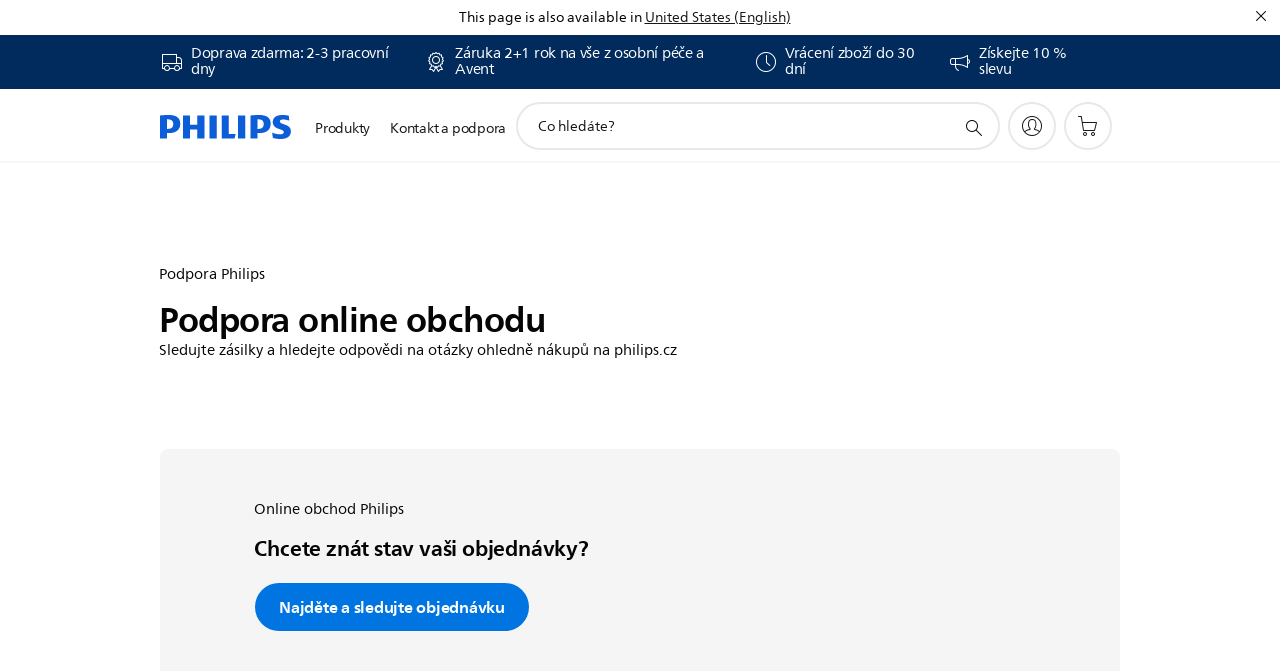

--- FILE ---
content_type: text/html;charset=UTF-8
request_url: https://imgs.signifyd.com/ZlFeb_0kdHViMjEv?9de8b395acfd7937=B08aEuVuWK4ZdKEUxvBlIDIWRDXNoTlDtwvsTJWz8-z2tsieKQz9GabgGLOZzvgsLJCDyzeE1veaaaZa4uXV2ogSXsTWQEBLZgtwrLN4eM5HoGg30xZS05FHo2BYyNVqIBUTKvsgV7G1ljk2_s4jNCACq8bd7bU41Lum-UUXzuyti2fFJYigcrZUNkeGCEfpCL3iSjYcaoq0vd0RfRU
body_size: 15688
content:
<!DOCTYPE html><html lang="en"><title>empty</title><body><script type="text/javascript">var td_1J=td_1J||{};td_1J.td_6W=function(td_s,td_e){try{var td_J=[""];var td_o=0;for(var td_n=0;td_n<td_e.length;++td_n){td_J.push(String.fromCharCode(td_s.charCodeAt(td_o)^td_e.charCodeAt(td_n)));td_o++;
if(td_o>=td_s.length){td_o=0;}}return td_J.join("");}catch(td_j){return null;}};td_1J.td_5J=function(td_O){if(!String||!String.fromCharCode||!parseInt){return null;}try{this.td_c=td_O;this.td_d="";this.td_f=function(td_C,td_F){if(0===this.td_d.length){var td_e=this.td_c.substr(0,32);
var td_a="";for(var td_r=32;td_r<td_O.length;td_r+=2){td_a+=String.fromCharCode(parseInt(td_O.substr(td_r,2),16));}this.td_d=td_1J.td_6W(td_e,td_a);}if(this.td_d.substr){return this.td_d.substr(td_C,td_F);
}};}catch(td_I){}return null;};td_1J.td_1v=function(td_I){if(td_I===null||td_I.length===null||!String||!String.fromCharCode){return null;}var td_C=null;try{var td_H="";var td_S=[];var td_u=String.fromCharCode(48)+String.fromCharCode(48)+String.fromCharCode(48);
var td_o=0;for(var td_f=0;td_f<td_I.length;++td_f){if(65+td_o>=126){td_o=0;}var td_V=(td_u+td_I.charCodeAt(td_o++)).slice(-3);td_S.push(td_V);}var td_Q=td_S.join("");td_o=0;for(var td_f=0;td_f<td_Q.length;
++td_f){if(65+td_o>=126){td_o=0;}var td_R=String.fromCharCode(65+td_o++);if(td_R!==[][[]]+""){td_H+=td_R;}}td_C=td_1J.td_6W(td_H,td_Q);}catch(td_A){return null;}return td_C;};td_1J.td_6i=function(td_m){if(td_m===null||td_m.length===null){return null;
}var td_F="";try{var td_G="";var td_D=0;for(var td_h=0;td_h<td_m.length;++td_h){if(65+td_D>=126){td_D=0;}var td_O=String.fromCharCode(65+td_D++);if(td_O!==[][[]]+""){td_G+=td_O;}}var td_Y=td_1J.td_6W(td_G,td_m);
var td_V=td_Y.match(/.{1,3}/g);for(var td_h=0;td_h<td_V.length;++td_h){td_F+=String.fromCharCode(parseInt(td_V[td_h],10));}}catch(td_n){return null;}return td_F;};td_1J.tdz_e717c5f54dfd4b1993283cf7dd1cc4bc=new td_1J.td_5J("\x65\x37\x31\x37\x63\x35\x66\x35\x34\x64\x66\x64\x34\x62\x31\x39\x39\x33\x32\x38\x33\x63\x66\x37\x64\x64\x31\x63\x63\x34\x62\x63\x31\x36\x34\x33\x34\x33\x35\x65\x30\x64\x35\x32\x30\x30\x34\x30\x35\x61\x30\x37\x31\x32\x30\x64\x35\x62\x30\x63\x36\x61\x35\x36\x35\x62\x35\x39\x35\x37\x35\x62\x34\x37\x34\x33\x32\x37\x34\x35\x31\x36\x30\x35\x34\x38\x33\x65\x31\x36\x35\x61\x30\x39\x30\x64\x30\x61\x34\x30\x35\x66\x35\x34\x30\x63\x35\x38\x31\x36\x35\x39\x35\x31\x31\x30\x30\x33\x30\x62\x35\x61\x30\x65\x35\x65\x35\x38\x35\x64");
function td_l(td_I,td_i,td_T){if(typeof td_T===[][[]]+""||td_T===null){td_T=0;}else{if(td_T<0){td_T=Math.max(0,td_I.length+td_T);}}for(var td_S=td_T,td_Y=td_I.length;td_S<td_Y;td_S++){if(td_I[td_S]===td_i){return td_S;
}}return -1;}function td_o(td_z,td_I,td_B){return td_z.indexOf(td_I,td_B);}function td_g(td_I){if(typeof td_I!==((typeof(td_1J.tdz_e717c5f54dfd4b1993283cf7dd1cc4bc)!=="undefined"&&typeof(td_1J.tdz_e717c5f54dfd4b1993283cf7dd1cc4bc.td_f)!=="undefined")?(td_1J.tdz_e717c5f54dfd4b1993283cf7dd1cc4bc.td_f(0,6)):null)||td_I===null||typeof td_I.replace===[][[]]+""||td_I.replace===null){return null;
}return td_I.replace(/^\s+|\s+$/g,"");}function td_W(td_N){if(typeof td_N!==((typeof(td_1J.tdz_e717c5f54dfd4b1993283cf7dd1cc4bc)!=="undefined"&&typeof(td_1J.tdz_e717c5f54dfd4b1993283cf7dd1cc4bc.td_f)!=="undefined")?(td_1J.tdz_e717c5f54dfd4b1993283cf7dd1cc4bc.td_f(0,6)):null)||td_N===null||typeof td_N.trim===[][[]]+""||td_N.trim===null){return null;
}return td_N.trim();}function td_2J(td_i){if(typeof td_i!==((typeof(td_1J.tdz_e717c5f54dfd4b1993283cf7dd1cc4bc)!=="undefined"&&typeof(td_1J.tdz_e717c5f54dfd4b1993283cf7dd1cc4bc.td_f)!=="undefined")?(td_1J.tdz_e717c5f54dfd4b1993283cf7dd1cc4bc.td_f(0,6)):null)||td_i===null||typeof td_i.trim===[][[]]+""||td_i.trim===null){return null;
}return td_i.trim();}function td_1n(td_B,td_N,td_I){return td_B.indexOf(td_N,td_I);}function td_O(){return Date.now();}function td_X(){return new Date().getTime();}function td_x(){return performance.now();
}function td_R(){return window.performance.now();}function td_5T(td_b){return parseFloat(td_b);}function td_3e(td_H){return parseInt(td_H);}function td_4b(td_v){return isNaN(td_v);}function td_5I(td_n){return isFinite(td_n);
}function td_K(){if(typeof Number.parseFloat!==[][[]]+""&&typeof Number.parseInt!==[][[]]+""){td_5T=Number.parseFloat;td_3e=Number.parseInt;}else{if(typeof parseFloat!==[][[]]+""&&typeof parseInt!==[][[]]+""){td_5T=parseFloat;
td_3e=parseInt;}else{td_5T=null;td_3e=null;}}if(typeof Number.isNaN!==[][[]]+""){td_4b=Number.isNaN;}else{if(typeof isNaN!==[][[]]+""){td_4b=isNaN;}else{td_4b=null;}}if(typeof Number.isFinite!==[][[]]+""){td_5I=Number.isFinite;
}else{if(typeof isFinite!==[][[]]+""){td_5I=isFinite;}else{td_5I=null;}}}function td_r(){if(!Array.prototype.indexOf){td_1n=td_l;}else{td_1n=td_o;}if(typeof String.prototype.trim!==((typeof(td_1J.tdz_e717c5f54dfd4b1993283cf7dd1cc4bc)!=="undefined"&&typeof(td_1J.tdz_e717c5f54dfd4b1993283cf7dd1cc4bc.td_f)!=="undefined")?(td_1J.tdz_e717c5f54dfd4b1993283cf7dd1cc4bc.td_f(6,8)):null)){td_2J=td_g;
}else{td_2J=td_W;}if(typeof Date.now===[][[]]+""){td_O=td_X;}var td_q=false;if(typeof performance===[][[]]+""||typeof performance.now===[][[]]+""){if(typeof window.performance!==[][[]]+""&&typeof window.performance.now!==[][[]]+""){td_x=td_R;
}else{td_x=td_O;td_q=true;}}if(!td_q){var td_T=td_x();var td_E=td_T.toFixed();if(td_T===td_E){td_x=td_O;}}if(typeof Array.isArray===[][[]]+""){Array.isArray=function(td_z){return Object.prototype.toString.call(td_z)===((typeof(td_1J.tdz_e717c5f54dfd4b1993283cf7dd1cc4bc)!=="undefined"&&typeof(td_1J.tdz_e717c5f54dfd4b1993283cf7dd1cc4bc.td_f)!=="undefined")?(td_1J.tdz_e717c5f54dfd4b1993283cf7dd1cc4bc.td_f(14,14)):null);
};}td_K();}function td_0Q(td_E){if(typeof document.readyState!==[][[]]+""&&document.readyState!==null&&typeof document.readyState!==((typeof(td_1J.tdz_e717c5f54dfd4b1993283cf7dd1cc4bc)!=="undefined"&&typeof(td_1J.tdz_e717c5f54dfd4b1993283cf7dd1cc4bc.td_f)!=="undefined")?(td_1J.tdz_e717c5f54dfd4b1993283cf7dd1cc4bc.td_f(28,7)):null)&&document.readyState===((typeof(td_1J.tdz_e717c5f54dfd4b1993283cf7dd1cc4bc)!=="undefined"&&typeof(td_1J.tdz_e717c5f54dfd4b1993283cf7dd1cc4bc.td_f)!=="undefined")?(td_1J.tdz_e717c5f54dfd4b1993283cf7dd1cc4bc.td_f(35,8)):null)){td_E();
}else{if(typeof document.readyState===[][[]]+""){setTimeout(td_E,300);}else{var td_b=200;var td_y;if(typeof window!==[][[]]+""&&typeof window!==((typeof(td_1J.tdz_e717c5f54dfd4b1993283cf7dd1cc4bc)!=="undefined"&&typeof(td_1J.tdz_e717c5f54dfd4b1993283cf7dd1cc4bc.td_f)!=="undefined")?(td_1J.tdz_e717c5f54dfd4b1993283cf7dd1cc4bc.td_f(28,7)):null)&&window!==null){td_y=window;
}else{td_y=document.body;}if(td_y.addEventListener){td_y.addEventListener(Number(343388).toString(25),function(){setTimeout(td_E,td_b);},false);}else{if(td_y.attachEvent){td_y.attachEvent(((typeof(td_1J.tdz_e717c5f54dfd4b1993283cf7dd1cc4bc)!=="undefined"&&typeof(td_1J.tdz_e717c5f54dfd4b1993283cf7dd1cc4bc.td_f)!=="undefined")?(td_1J.tdz_e717c5f54dfd4b1993283cf7dd1cc4bc.td_f(43,6)):null),function(){setTimeout(td_E,td_b);
},false);}else{var td_I=td_y.onload;td_y.onload=new function(){var td_n=true;if(td_I!==null&&typeof td_I===((typeof(td_1J.tdz_e717c5f54dfd4b1993283cf7dd1cc4bc)!=="undefined"&&typeof(td_1J.tdz_e717c5f54dfd4b1993283cf7dd1cc4bc.td_f)!=="undefined")?(td_1J.tdz_e717c5f54dfd4b1993283cf7dd1cc4bc.td_f(6,8)):null)){td_n=td_I();
}setTimeout(td_E,td_b);td_y.onload=td_I;return td_n;};}}}}}function td_Z(){if(typeof td_2P!==[][[]]+""){td_2P();}if(typeof td_6Y!==[][[]]+""){td_6Y();}if(typeof td_5Y!==[][[]]+""){td_5Y();}if(typeof td_3Q!==[][[]]+""){if(typeof td_2E!==[][[]]+""&&td_2E!==null){td_3Q(td_2E,false);
}if(typeof td_3Y!==[][[]]+""&&td_3Y!==null){td_3Q(td_3Y,true);}}if(typeof tmx_link_scan!==[][[]]+""){tmx_link_scan();}if(typeof td_0E!==[][[]]+""){td_0E();}if(typeof td_2S!==[][[]]+""){td_2S.start();}if(typeof td_4t!==[][[]]+""){td_4t.start();
}if(typeof td_4d!==[][[]]+""){td_4d();}}function td_3M(){try{td_1J.td_3p();td_1J.td_3m(document);td_1D.td_6K();td_r();var td_N="1";if(typeof td_1J.td_2L!==[][[]]+""&&td_1J.td_2L!==null&&td_1J.td_2L===td_N){td_Z();
}else{td_0Q(td_Z);}}catch(td_z){}}td_1J.tdz_2f4e8ebede2f4119916aaaaf02e34cbb=new td_1J.td_5J("\x32\x66\x34\x65\x38\x65\x62\x65\x64\x65\x32\x66\x34\x31\x31\x39\x39\x31\x36\x61\x61\x61\x61\x66\x30\x32\x65\x33\x34\x63\x62\x62\x30\x32\x35\x36\x30\x34\x35\x35\x30\x38\x35\x35\x35\x32\x35\x35");
var td_i=(function(){function td_I6(td_df,td_bt){td_df=[td_df[0]>>>16,td_df[0]&65535,td_df[1]>>>16,td_df[1]&65535];td_bt=[td_bt[0]>>>16,td_bt[0]&65535,td_bt[1]>>>16,td_bt[1]&65535];var td_vP=[0,0,0,0];
td_vP[3]+=td_df[3]+td_bt[3];td_vP[2]+=td_vP[3]>>>16;td_vP[3]&=65535;td_vP[2]+=td_df[2]+td_bt[2];td_vP[1]+=td_vP[2]>>>16;td_vP[2]&=65535;td_vP[1]+=td_df[1]+td_bt[1];td_vP[0]+=td_vP[1]>>>16;td_vP[1]&=65535;
td_vP[0]+=td_df[0]+td_bt[0];td_vP[0]&=65535;return[(td_vP[0]<<16)|td_vP[1],(td_vP[2]<<16)|td_vP[3]];}function td_tQ(td_CF,td_jN){td_CF=[td_CF[0]>>>16,td_CF[0]&65535,td_CF[1]>>>16,td_CF[1]&65535];td_jN=[td_jN[0]>>>16,td_jN[0]&65535,td_jN[1]>>>16,td_jN[1]&65535];
var td_Y6=[0,0,0,0];td_Y6[3]+=td_CF[3]*td_jN[3];td_Y6[2]+=td_Y6[3]>>>16;td_Y6[3]&=65535;td_Y6[2]+=td_CF[2]*td_jN[3];td_Y6[1]+=td_Y6[2]>>>16;td_Y6[2]&=65535;td_Y6[2]+=td_CF[3]*td_jN[2];td_Y6[1]+=td_Y6[2]>>>16;
td_Y6[2]&=65535;td_Y6[1]+=td_CF[1]*td_jN[3];td_Y6[0]+=td_Y6[1]>>>16;td_Y6[1]&=65535;td_Y6[1]+=td_CF[2]*td_jN[2];td_Y6[0]+=td_Y6[1]>>>16;td_Y6[1]&=65535;td_Y6[1]+=td_CF[3]*td_jN[1];td_Y6[0]+=td_Y6[1]>>>16;
td_Y6[1]&=65535;td_Y6[0]+=(td_CF[0]*td_jN[3])+(td_CF[1]*td_jN[2])+(td_CF[2]*td_jN[1])+(td_CF[3]*td_jN[0]);td_Y6[0]&=65535;return[(td_Y6[0]<<16)|td_Y6[1],(td_Y6[2]<<16)|td_Y6[3]];}function td_ZJ(td_wv,td_zx){td_zx%=64;
if(td_zx===32){return[td_wv[1],td_wv[0]];}else{if(td_zx<32){return[(td_wv[0]<<td_zx)|(td_wv[1]>>>(32-td_zx)),(td_wv[1]<<td_zx)|(td_wv[0]>>>(32-td_zx))];}else{td_zx-=32;return[(td_wv[1]<<td_zx)|(td_wv[0]>>>(32-td_zx)),(td_wv[0]<<td_zx)|(td_wv[1]>>>(32-td_zx))];
}}}function td_Ql(td_g2,td_kP){td_kP%=64;if(td_kP===0){return td_g2;}else{if(td_kP<32){return[(td_g2[0]<<td_kP)|(td_g2[1]>>>(32-td_kP)),td_g2[1]<<td_kP];}else{return[td_g2[1]<<(td_kP-32),0];}}}function td_qx(td_DA,td_Pp){return[td_DA[0]^td_Pp[0],td_DA[1]^td_Pp[1]];
}function td_Yu(td_BO){td_BO=td_qx(td_BO,[0,td_BO[0]>>>1]);td_BO=td_tQ(td_BO,[4283543511,3981806797]);td_BO=td_qx(td_BO,[0,td_BO[0]>>>1]);td_BO=td_tQ(td_BO,[3301882366,444984403]);td_BO=td_qx(td_BO,[0,td_BO[0]>>>1]);
return td_BO;}function td_TH(td_Vw,td_Pb){td_Vw=td_Vw||"";td_Pb=td_Pb||0;var td_e1=td_Vw.length%16;var td_bN=td_Vw.length-td_e1;var td_SN=[0,td_Pb];var td_VV=[0,td_Pb];var td_ah=[0,0];var td_ha=[0,0];var td_i7=[2277735313,289559509];
var td_JW=[1291169091,658871167];for(var td_oY=0;td_oY<td_bN;td_oY=td_oY+16){td_ah=[((td_Vw.charCodeAt(td_oY+4)&255))|((td_Vw.charCodeAt(td_oY+5)&255)<<8)|((td_Vw.charCodeAt(td_oY+6)&255)<<16)|((td_Vw.charCodeAt(td_oY+7)&255)<<24),((td_Vw.charCodeAt(td_oY)&255))|((td_Vw.charCodeAt(td_oY+1)&255)<<8)|((td_Vw.charCodeAt(td_oY+2)&255)<<16)|((td_Vw.charCodeAt(td_oY+3)&255)<<24)];
td_ha=[((td_Vw.charCodeAt(td_oY+12)&255))|((td_Vw.charCodeAt(td_oY+13)&255)<<8)|((td_Vw.charCodeAt(td_oY+14)&255)<<16)|((td_Vw.charCodeAt(td_oY+15)&255)<<24),((td_Vw.charCodeAt(td_oY+8)&255))|((td_Vw.charCodeAt(td_oY+9)&255)<<8)|((td_Vw.charCodeAt(td_oY+10)&255)<<16)|((td_Vw.charCodeAt(td_oY+11)&255)<<24)];
td_ah=td_tQ(td_ah,td_i7);td_ah=td_ZJ(td_ah,31);td_ah=td_tQ(td_ah,td_JW);td_SN=td_qx(td_SN,td_ah);td_SN=td_ZJ(td_SN,27);td_SN=td_I6(td_SN,td_VV);td_SN=td_I6(td_tQ(td_SN,[0,5]),[0,1390208809]);td_ha=td_tQ(td_ha,td_JW);
td_ha=td_ZJ(td_ha,33);td_ha=td_tQ(td_ha,td_i7);td_VV=td_qx(td_VV,td_ha);td_VV=td_ZJ(td_VV,31);td_VV=td_I6(td_VV,td_SN);td_VV=td_I6(td_tQ(td_VV,[0,5]),[0,944331445]);}td_ah=[0,0];td_ha=[0,0];switch(td_e1){case 15:td_ha=td_qx(td_ha,td_Ql([0,td_Vw.charCodeAt(td_oY+14)],48));
case 14:td_ha=td_qx(td_ha,td_Ql([0,td_Vw.charCodeAt(td_oY+13)],40));case 13:td_ha=td_qx(td_ha,td_Ql([0,td_Vw.charCodeAt(td_oY+12)],32));case 12:td_ha=td_qx(td_ha,td_Ql([0,td_Vw.charCodeAt(td_oY+11)],24));
case 11:td_ha=td_qx(td_ha,td_Ql([0,td_Vw.charCodeAt(td_oY+10)],16));case 10:td_ha=td_qx(td_ha,td_Ql([0,td_Vw.charCodeAt(td_oY+9)],8));case 9:td_ha=td_qx(td_ha,[0,td_Vw.charCodeAt(td_oY+8)]);td_ha=td_tQ(td_ha,td_JW);
td_ha=td_ZJ(td_ha,33);td_ha=td_tQ(td_ha,td_i7);td_VV=td_qx(td_VV,td_ha);case 8:td_ah=td_qx(td_ah,td_Ql([0,td_Vw.charCodeAt(td_oY+7)],56));case 7:td_ah=td_qx(td_ah,td_Ql([0,td_Vw.charCodeAt(td_oY+6)],48));
case 6:td_ah=td_qx(td_ah,td_Ql([0,td_Vw.charCodeAt(td_oY+5)],40));case 5:td_ah=td_qx(td_ah,td_Ql([0,td_Vw.charCodeAt(td_oY+4)],32));case 4:td_ah=td_qx(td_ah,td_Ql([0,td_Vw.charCodeAt(td_oY+3)],24));case 3:td_ah=td_qx(td_ah,td_Ql([0,td_Vw.charCodeAt(td_oY+2)],16));
case 2:td_ah=td_qx(td_ah,td_Ql([0,td_Vw.charCodeAt(td_oY+1)],8));case 1:td_ah=td_qx(td_ah,[0,td_Vw.charCodeAt(td_oY)]);td_ah=td_tQ(td_ah,td_i7);td_ah=td_ZJ(td_ah,31);td_ah=td_tQ(td_ah,td_JW);td_SN=td_qx(td_SN,td_ah);
}td_SN=td_qx(td_SN,[0,td_Vw.length]);td_VV=td_qx(td_VV,[0,td_Vw.length]);td_SN=td_I6(td_SN,td_VV);td_VV=td_I6(td_VV,td_SN);td_SN=td_Yu(td_SN);td_VV=td_Yu(td_VV);td_SN=td_I6(td_SN,td_VV);td_VV=td_I6(td_VV,td_SN);
return(((typeof(td_1J.tdz_2f4e8ebede2f4119916aaaaf02e34cbb)!=="undefined"&&typeof(td_1J.tdz_2f4e8ebede2f4119916aaaaf02e34cbb.td_f)!=="undefined")?(td_1J.tdz_2f4e8ebede2f4119916aaaaf02e34cbb.td_f(0,8)):null)+(td_SN[0]>>>0).toString(16)).slice(-8)+(((typeof(td_1J.tdz_2f4e8ebede2f4119916aaaaf02e34cbb)!=="undefined"&&typeof(td_1J.tdz_2f4e8ebede2f4119916aaaaf02e34cbb.td_f)!=="undefined")?(td_1J.tdz_2f4e8ebede2f4119916aaaaf02e34cbb.td_f(0,8)):null)+(td_SN[1]>>>0).toString(16)).slice(-8)+(((typeof(td_1J.tdz_2f4e8ebede2f4119916aaaaf02e34cbb)!=="undefined"&&typeof(td_1J.tdz_2f4e8ebede2f4119916aaaaf02e34cbb.td_f)!=="undefined")?(td_1J.tdz_2f4e8ebede2f4119916aaaaf02e34cbb.td_f(0,8)):null)+(td_VV[0]>>>0).toString(16)).slice(-8)+(((typeof(td_1J.tdz_2f4e8ebede2f4119916aaaaf02e34cbb)!=="undefined"&&typeof(td_1J.tdz_2f4e8ebede2f4119916aaaaf02e34cbb.td_f)!=="undefined")?(td_1J.tdz_2f4e8ebede2f4119916aaaaf02e34cbb.td_f(0,8)):null)+(td_VV[1]>>>0).toString(16)).slice(-8);
}return{murmur3_hash128:td_TH};})();function td_3O(td_I0,td_en){return td_i.murmur3_hash128(td_I0,td_en);}td_1J.tdz_6edf66af9aef48faa562ab5cc7e1dea7=new td_1J.td_5J("\x36\x65\x64\x66\x36\x36\x61\x66\x39\x61\x65\x66\x34\x38\x66\x61\x61\x35\x36\x32\x61\x62\x35\x63\x63\x37\x65\x31\x64\x65\x61\x37\x30\x33\x35\x32\x35\x35\x35\x65\x37\x30\x37\x37\x32\x33\x32\x34\x30\x39\x35\x31\x35\x37\x32\x33\x31\x32\x35\x63\x30\x37\x31\x35\x30\x30\x30\x38\x31\x30\x35\x34\x31\x33");
var td_1J=td_1J||{};if(typeof td_1J.td_0M===[][[]]+""){td_1J.td_0M=[];}var td_1K=((typeof(td_1J.tdz_6edf66af9aef48faa562ab5cc7e1dea7)!=="undefined"&&typeof(td_1J.tdz_6edf66af9aef48faa562ab5cc7e1dea7.td_f)!=="undefined")?(td_1J.tdz_6edf66af9aef48faa562ab5cc7e1dea7.td_f(0,12)):null);
function td_2N(td_rJ){if(typeof td_0g===[][[]]+""){return null;}try{var td_kJ=td_0g;var td_p8=window.localStorage.getItem(td_1K);if(td_p8!==null&&td_p8.length>0){td_kJ+=((typeof(td_1J.tdz_6edf66af9aef48faa562ab5cc7e1dea7)!=="undefined"&&typeof(td_1J.tdz_6edf66af9aef48faa562ab5cc7e1dea7.td_f)!=="undefined")?(td_1J.tdz_6edf66af9aef48faa562ab5cc7e1dea7.td_f(12,6)):null)+td_p8;
if(td_p8[0]!=="_"){td_4X("_"+td_p8);}}if(td_rJ===true){td_kJ+=((typeof(td_1J.tdz_6edf66af9aef48faa562ab5cc7e1dea7)!=="undefined"&&typeof(td_1J.tdz_6edf66af9aef48faa562ab5cc7e1dea7.td_f)!=="undefined")?(td_1J.tdz_6edf66af9aef48faa562ab5cc7e1dea7.td_f(18,3)):null);
}td_5y(td_kJ,document);return td_kJ;}catch(td_mg){}return null;}function td_4X(td_II){try{window.localStorage.setItem(td_1K,td_II);}catch(td_PH){}return null;}td_1J.td_0M.push(function(){var td_0f= new td_1J.td_5J("[base64]");td_0g=(td_0f)?td_0f.td_f(0,210):null;});td_1J.tdz_a4401b43fdc242a4947bbefc3943e17c=new td_1J.td_5J("\x61\x34\x34\x30\x31\x62\x34\x33\x66\x64\x63\x32\x34\x32\x61\x34\x39\x34\x37\x62\x62\x65\x66\x63\x33\x39\x34\x33\x65\x31\x37\x63\x30\x34\x35\x30\x30\x33\x30\x33\x35\x37\x35\x30\x30\x34\x35\x36\x30\x32\x30\x36\x30\x35\x30\x30\x35\x36\x30\x35\x35\x32\x31\x32\x35\x35\x35\x35\x36\x38\x30\x64\x30\x65\x30\x31\x35\x62\x34\x35\x35\x39\x35\x66\x30\x39\x35\x66\x31\x36\x35\x33\x30\x61\x34\x35\x30\x62\x35\x36\x30\x39\x35\x63\x34\x32\x30\x33\x30\x39");
var td_1J=td_1J||{};if(typeof td_1J.td_0M===[][[]]+""){td_1J.td_0M=[];}function td_2U(td_e5){try{if(window.localStorage){var td_CV=null;var td_jF=null;var td_V8=window.localStorage.getItem(((typeof(td_1J.tdz_a4401b43fdc242a4947bbefc3943e17c)!=="undefined"&&typeof(td_1J.tdz_a4401b43fdc242a4947bbefc3943e17c.td_f)!=="undefined")?(td_1J.tdz_a4401b43fdc242a4947bbefc3943e17c.td_f(0,15)):null));
if(td_V8!==null){var td_XA=td_V8.split("_");if(td_XA.length===2){var td_qM=td_XA[1];if(td_qM<td_O()){window.localStorage.setItem(((typeof(td_1J.tdz_a4401b43fdc242a4947bbefc3943e17c)!=="undefined"&&typeof(td_1J.tdz_a4401b43fdc242a4947bbefc3943e17c.td_f)!=="undefined")?(td_1J.tdz_a4401b43fdc242a4947bbefc3943e17c.td_f(0,15)):null),td_5r);
td_CV=td_5r.split("_")[0];td_jF=td_XA[0];}else{td_CV=td_XA[0];}}else{if(td_XA.length===1){window.localStorage.setItem(((typeof(td_1J.tdz_a4401b43fdc242a4947bbefc3943e17c)!=="undefined"&&typeof(td_1J.tdz_a4401b43fdc242a4947bbefc3943e17c.td_f)!=="undefined")?(td_1J.tdz_a4401b43fdc242a4947bbefc3943e17c.td_f(0,15)):null),td_XA[0]+"_"+td_5r.split("_")[1]);
td_CV=td_XA[0];}else{window.localStorage.setItem(((typeof(td_1J.tdz_a4401b43fdc242a4947bbefc3943e17c)!=="undefined"&&typeof(td_1J.tdz_a4401b43fdc242a4947bbefc3943e17c.td_f)!=="undefined")?(td_1J.tdz_a4401b43fdc242a4947bbefc3943e17c.td_f(0,15)):null),td_5r);
td_CV=td_5r.split("_")[0];}}}else{window.localStorage.setItem(((typeof(td_1J.tdz_a4401b43fdc242a4947bbefc3943e17c)!=="undefined"&&typeof(td_1J.tdz_a4401b43fdc242a4947bbefc3943e17c.td_f)!=="undefined")?(td_1J.tdz_a4401b43fdc242a4947bbefc3943e17c.td_f(0,15)):null),td_5r);
td_CV=td_5r.split("_")[0];}var td_D7="";if(td_jF!==null){td_D7=((typeof(td_1J.tdz_a4401b43fdc242a4947bbefc3943e17c)!=="undefined"&&typeof(td_1J.tdz_a4401b43fdc242a4947bbefc3943e17c.td_f)!=="undefined")?(td_1J.tdz_a4401b43fdc242a4947bbefc3943e17c.td_f(15,8)):null)+td_jF;
}var td_L2=td_0h+td_D7;if(typeof td_e5!==[][[]]+""&&td_e5===true){td_L2+=((typeof(td_1J.tdz_a4401b43fdc242a4947bbefc3943e17c)!=="undefined"&&typeof(td_1J.tdz_a4401b43fdc242a4947bbefc3943e17c.td_f)!=="undefined")?(td_1J.tdz_a4401b43fdc242a4947bbefc3943e17c.td_f(23,4)):null)+td_1J.td_1Y(((typeof(td_1J.tdz_a4401b43fdc242a4947bbefc3943e17c)!=="undefined"&&typeof(td_1J.tdz_a4401b43fdc242a4947bbefc3943e17c.td_f)!=="undefined")?(td_1J.tdz_a4401b43fdc242a4947bbefc3943e17c.td_f(27,4)):null)+td_CV,td_3K);
}else{td_e5=false;td_L2+=((typeof(td_1J.tdz_a4401b43fdc242a4947bbefc3943e17c)!=="undefined"&&typeof(td_1J.tdz_a4401b43fdc242a4947bbefc3943e17c.td_f)!=="undefined")?(td_1J.tdz_a4401b43fdc242a4947bbefc3943e17c.td_f(31,4)):null)+td_1J.td_1Y(((typeof(td_1J.tdz_a4401b43fdc242a4947bbefc3943e17c)!=="undefined"&&typeof(td_1J.tdz_a4401b43fdc242a4947bbefc3943e17c.td_f)!=="undefined")?(td_1J.tdz_a4401b43fdc242a4947bbefc3943e17c.td_f(35,4)):null)+td_CV,td_3K);
}td_5y(td_L2,document);if(typeof td_2N!==[][[]]+""){td_2N(td_e5);}return td_L2;}}catch(td_qY){}}function td_2V(){td_1J.td_3p();td_1J.td_3m(document);td_r();td_2U(true);}td_1J.td_0M.push(function(){var td_3g= new td_1J.td_5J("[base64]");td_0h=(td_3g)?td_3g.td_f(0,215):null;td_5r=(td_3g)?td_3g.td_f(215,46):null;td_3K=(td_3g)?td_3g.td_f(261,36):null;});td_1J.tdz_4c1e482e3b2c4ecd887dc9da247428d6=new td_1J.td_5J("\x34\x63\x31\x65\x34\x38\x32\x65\x33\x62\x32\x63\x34\x65\x63\x64\x38\x38\x37\x64\x63\x39\x64\x61\x32\x34\x37\x34\x32\x38\x64\x36\x31\x34\x32\x63\x36\x31\x33\x37\x31\x62\x31\x38\x37\x64\x33\x35\x36\x31\x32\x64\x34\x32\x30\x36\x34\x36\x30\x34\x34\x33\x32\x62\x36\x38\x36\x63\x31\x38\x34\x34\x32\x63\x36\x39\x33\x30\x32\x65\x34\x32\x35\x31\x34\x35\x35\x35\x31\x32\x36\x63\x30\x62\x34\x33\x35\x37\x30\x62\x37\x65\x31\x35\x35\x31\x34\x61\x35\x33\x34\x35\x37\x65\x30\x62\x35\x63\x30\x61\x37\x31\x30\x31\x30\x34\x30\x31\x31\x37\x37\x64\x35\x33\x30\x33\x30\x36\x37\x63\x30\x30\x30\x36\x31\x64\x37\x31\x35\x33\x35\x33\x37\x37\x35\x63\x30\x33\x37\x37\x31\x62\x32\x36\x35\x35\x30\x32\x37\x35\x37\x64\x35\x36\x30\x32\x35\x61\x32\x64\x36\x31\x34\x63\x37\x31\x30\x31\x30\x34\x30\x64\x37\x37\x36\x62\x36\x65\x30\x35\x32\x31\x34\x62\x30\x62\x31\x36\x34\x31\x35\x31\x34\x35\x36\x64\x35\x33\x35\x36\x30\x30\x35\x33\x34\x63\x33\x30\x35\x30\x30\x38\x34\x37\x34\x64\x35\x63\x30\x32\x37\x31\x31\x30\x35\x64\x31\x34\x34\x37\x30\x30\x31\x31\x33\x31\x37\x62\x37\x61\x34\x35\x30\x62\x31\x34\x34\x61\x30\x31\x31\x33\x36\x37\x37\x37\x37\x61\x35\x62\x35\x30\x35\x31\x30\x38\x35\x33\x36\x34\x31\x36\x35\x37\x30\x33\x35\x64\x35\x36\x37\x31\x30\x64\x34\x31\x30\x64\x35\x66\x30\x36\x37\x62\x30\x38\x30\x64\x30\x64\x36\x66\x35\x64\x35\x35\x32\x62\x30\x65\x35\x37\x30\x64\x33\x36\x35\x37\x35\x36\x31\x38\x37\x32\x34\x61\x35\x31\x32\x62\x36\x35\x37\x32\x30\x61\x34\x33\x30\x30\x35\x32\x35\x37\x34\x61\x32\x36\x34\x31\x30\x62\x37\x64\x33\x30\x36\x63\x30\x63\x30\x32\x30\x62\x37\x35\x35\x31\x31\x38\x32\x39\x30\x61\x34\x63\x30\x64\x32\x33\x34\x30\x35\x62\x34\x30\x34\x37\x35\x37\x34\x61\x32\x35\x34\x36\x34\x34\x30\x66\x35\x34\x33\x36\x35\x35\x35\x65\x35\x33\x31\x37\x35\x61\x33\x34\x35\x37\x31\x31\x34\x37\x30\x63\x30\x63\x30\x61\x35\x31\x37\x62\x35\x36\x30\x36\x32\x38\x37\x64\x32\x31\x32\x61\x35\x64\x35\x61\x34\x36\x34\x31\x35\x37\x34\x61\x30\x62\x34\x34\x37\x37\x30\x32\x35\x63\x30\x63\x35\x61\x35\x37\x37\x63\x30\x30\x34\x37\x31\x31\x35\x31\x30\x32\x34\x34\x30\x30\x32\x65\x33\x37\x37\x31\x37\x64\x37\x32\x31\x63\x31\x33\x35\x35\x30\x62\x31\x33\x35\x37\x34\x36\x37\x65\x37\x31\x37\x66\x35\x37\x30\x36\x35\x66\x35\x38\x30\x36\x36\x35\x31\x37\x35\x64\x35\x63\x35\x37\x30\x62\x34\x37\x31\x30\x34\x34\x32\x34\x35\x31\x30\x36\x30\x38\x30\x62\x37\x35\x35\x37\x34\x64\x30\x64\x30\x66\x35\x35\x30\x35\x33\x36\x35\x62\x35\x61\x36\x30\x35\x64\x35\x63\x35\x63\x30\x62\x34\x31\x34\x37\x32\x65\x35\x30\x30\x36\x36\x33\x35\x31\x35\x63\x30\x31\x35\x63\x31\x35\x34\x31\x34\x33\x36\x34\x30\x64\x30\x63\x30\x61\x35\x64\x37\x39\x35\x39\x30\x30\x31\x31\x35\x36\x30\x64\x30\x35\x37\x64\x34\x34\x35\x32\x35\x61\x37\x30\x36\x62\x32\x30\x36\x35\x34\x31\x30\x64\x37\x65\x33\x36\x37\x38\x35\x31\x35\x63\x31\x30\x34\x62\x34\x32\x35\x33\x31\x31\x35\x39\x32\x39\x30\x61\x30\x61\x34\x64\x34\x30\x37\x35\x30\x38\x30\x32\x35\x61\x30\x66\x32\x33\x35\x37\x34\x36\x34\x35\x34\x64\x35\x62\x36\x38\x30\x63\x35\x39\x35\x61\x30\x36\x35\x38\x33\x35\x35\x63\x35\x37\x35\x63\x30\x30\x31\x63\x30\x62\x36\x32\x30\x63\x35\x30\x30\x63\x33\x33\x30\x35\x35\x63\x37\x34\x35\x65\x30\x61\x31\x36\x34\x31\x34\x34\x30\x30\x35\x33\x34\x36\x35\x34\x35\x63\x36\x35\x35\x31\x30\x61\x35\x32\x35\x62\x31\x34\x34\x32\x34\x35\x30\x35\x30\x38\x36\x35\x30\x63\x35\x64\x30\x36\x35\x64\x31\x34\x34\x37\x34\x35\x35\x62\x34\x61\x30\x39\x36\x66\x35\x65\x30\x61\x30\x37\x35\x36\x31\x33\x31\x32\x31\x32\x30\x63\x36\x30\x35\x64\x35\x63\x35\x63\x30\x62\x34\x31\x34\x37\x34\x33\x30\x36\x33\x32\x35\x64\x35\x36\x35\x36\x30\x61\x34\x34\x31\x31\x31\x32\x33\x35\x35\x64\x31\x36\x31\x37\x30\x35\x36\x66\x35\x31\x35\x39\x30\x30\x30\x63\x34\x65\x31\x37\x34\x31\x36\x31\x35\x31\x34\x35\x34\x32\x35\x37\x34\x61\x34\x34\x30\x34\x30\x34\x35\x33\x30\x32\x33\x32\x35\x64\x35\x36\x35\x36\x30\x61\x34\x34\x31\x31\x31\x32\x33\x62\x36\x34\x33\x32\x30\x61\x30\x61\x35\x63\x35\x37\x34\x30\x31\x37\x34\x33\x30\x62\x35\x34\x35\x31\x30\x32\x36\x33\x35\x65\x35\x61\x35\x36\x35\x37\x31\x33\x34\x35\x31\x34\x32\x65\x37\x34\x33\x32\x35\x64\x35\x36\x35\x36\x30\x61\x34\x34\x31\x31\x31\x32\x35\x61\x30\x63\x33\x32\x30\x61\x30\x61\x35\x63\x35\x37\x34\x30\x31\x37\x34\x33\x30\x30\x35\x31\x33\x36\x35\x62\x35\x61\x35\x33\x35\x62\x34\x35\x34\x62\x34\x34\x37\x38\x36\x30\x34\x33\x30\x35\x34\x62\x30\x34\x36\x66\x35\x62\x30\x62\x35\x37\x30\x64\x34\x35\x31\x30\x31\x34\x32\x36\x32\x36\x33\x33\x35\x31\x35\x36\x35\x33\x30\x62\x31\x34\x34\x61\x34\x34\x35\x32\x31\x63\x30\x35\x30\x36\x37\x39\x35\x33\x35\x62\x34\x34\x37\x39\x36\x37\x34\x33\x36\x39\x32\x38\x35\x35\x35\x62\x31\x32\x32\x61\x36\x30\x33\x35\x35\x62\x30\x64\x35\x30\x30\x61\x31\x34\x31\x37\x31\x38\x36\x38\x35\x66\x30\x62\x30\x64\x35\x63\x34\x34\x35\x37\x31\x63\x30\x34\x36\x30\x35\x64\x35\x63\x35\x63\x30\x62\x34\x31\x34\x37\x34\x33\x36\x31\x30\x64\x35\x62\x35\x36\x35\x37\x34\x35\x30\x34\x34\x63\x30\x32\x33\x34\x35\x64\x30\x62\x30\x37\x30\x62\x34\x66\x34\x62\x31\x37\x33\x34\x30\x62\x35\x36\x30\x61\x30\x34\x31\x32\x30\x63\x31\x39\x30\x34\x36\x35\x35\x31\x30\x61\x35\x32\x35\x62\x31\x34\x34\x32\x34\x35\x36\x34\x35\x30\x35\x64\x30\x62\x35\x36\x34\x32\x30\x61\x34\x64\x30\x35\x33\x32\x30\x61\x30\x61\x35\x63\x35\x37\x34\x30\x31\x37\x34\x33\x36\x39\x30\x63\x30\x65\x35\x63\x35\x31\x31\x37\x30\x35\x30\x32\x31\x36\x35\x34\x34\x33\x35\x61\x30\x38\x35\x66\x30\x61\x34\x33\x35\x36\x36\x35\x30\x63\x35\x64\x30\x36\x35\x64\x31\x34\x34\x37\x34\x35\x35\x32\x35\x35\x37\x35\x35\x39\x35\x34\x32\x64\x30\x64\x34\x64\x30\x31\x30\x64\x36\x34\x35\x64\x34\x34\x35\x64\x35\x64\x35\x36\x32\x62\x36\x35\x35\x64\x33\x33\x35\x30\x30\x31\x31\x34\x36\x30\x31\x32\x30\x63\x37\x63\x33\x31\x31\x32\x32\x63\x36\x34\x33\x37\x30\x61\x31\x37\x31\x38\x35\x36\x35\x38\x31\x30\x34\x33\x35\x38\x34\x34\x31\x37\x35\x33\x35\x38\x35\x65\x35\x30\x31\x32\x36\x64\x33\x36\x37\x61\x35\x62\x30\x31\x35\x62\x30\x30\x35\x37\x34\x63\x36\x39\x30\x61\x35\x31\x30\x38\x35\x37\x30\x30\x34\x30\x34\x35\x33\x30\x30\x35\x35\x65\x35\x39\x34\x35\x30\x64\x33\x31\x35\x63\x30\x39\x30\x65\x34\x36\x35\x31\x37\x39\x35\x62\x34\x36\x35\x31\x30\x32\x35\x66\x35\x37\x30\x32\x34\x35\x30\x63\x35\x62\x35\x36\x36\x66\x31\x36\x35\x32\x30\x34\x35\x33\x31\x31\x35\x64\x30\x37\x31\x31\x30\x35\x34\x65\x35\x64\x30\x64\x34\x62\x34\x63\x37\x62\x31\x36\x30\x30\x34\x34\x35\x31\x35\x32\x35\x30\x35\x35\x35\x64\x35\x65\x31\x39\x31\x62\x31\x33\x34\x34\x30\x33\x35\x32\x35\x31\x35\x63\x35\x66\x31\x63\x34\x64\x35\x62\x33\x33\x35\x63\x30\x61\x30\x64\x30\x31\x31\x37\x35\x31\x36\x37\x30\x35\x30\x37\x34\x61\x31\x30\x31\x33\x35\x62\x35\x61\x35\x30\x35\x64\x36\x32\x35\x39\x30\x30\x31\x36\x36\x63\x31\x33\x35\x64\x30\x34\x34\x30\x35\x65\x35\x64\x31\x37\x35\x65\x33\x34\x35\x37\x31\x31\x34\x37\x30\x63\x30\x63\x30\x61\x37\x39\x35\x36\x35\x33\x31\x36\x30\x63\x35\x30\x30\x30\x34\x31\x30\x33\x30\x63\x34\x37\x34\x63\x31\x32\x36\x62\x30\x31\x35\x31\x35\x62\x30\x36\x31\x31\x32\x33\x35\x38\x34\x64\x35\x37\x30\x62\x34\x37\x34\x32\x37\x62\x30\x30\x35\x62\x30\x62\x31\x30");
var td_1J=td_1J||{};var td_c=0;var td_s=1;var td_P=2;var td_D=3;var td_j=4;td_1J.td_6s=td_c;var td_1D={td_6K:function(){if(typeof navigator!==[][[]]+""){this.td_k(navigator.userAgent,navigator.vendor,navigator.platform,navigator.appVersion,window.opera);
}},td_k:function(td_X,td_T,td_a,td_o,td_n){this.td_d=[{string:td_X,subString:((typeof(td_1J.tdz_4c1e482e3b2c4ecd887dc9da247428d6)!=="undefined"&&typeof(td_1J.tdz_4c1e482e3b2c4ecd887dc9da247428d6.td_f)!=="undefined")?(td_1J.tdz_4c1e482e3b2c4ecd887dc9da247428d6.td_f(0,5)):null),versionSearch:((typeof(td_1J.tdz_4c1e482e3b2c4ecd887dc9da247428d6)!=="undefined"&&typeof(td_1J.tdz_4c1e482e3b2c4ecd887dc9da247428d6.td_f)!=="undefined")?(td_1J.tdz_4c1e482e3b2c4ecd887dc9da247428d6.td_f(5,4)):null),identity:((typeof(td_1J.tdz_4c1e482e3b2c4ecd887dc9da247428d6)!=="undefined"&&typeof(td_1J.tdz_4c1e482e3b2c4ecd887dc9da247428d6.td_f)!=="undefined")?(td_1J.tdz_4c1e482e3b2c4ecd887dc9da247428d6.td_f(9,5)):null)},{string:td_X,subString:((typeof(td_1J.tdz_4c1e482e3b2c4ecd887dc9da247428d6)!=="undefined"&&typeof(td_1J.tdz_4c1e482e3b2c4ecd887dc9da247428d6.td_f)!=="undefined")?(td_1J.tdz_4c1e482e3b2c4ecd887dc9da247428d6.td_f(14,5)):null),versionSearch:((typeof(td_1J.tdz_4c1e482e3b2c4ecd887dc9da247428d6)!=="undefined"&&typeof(td_1J.tdz_4c1e482e3b2c4ecd887dc9da247428d6.td_f)!=="undefined")?(td_1J.tdz_4c1e482e3b2c4ecd887dc9da247428d6.td_f(19,4)):null),identity:((typeof(td_1J.tdz_4c1e482e3b2c4ecd887dc9da247428d6)!=="undefined"&&typeof(td_1J.tdz_4c1e482e3b2c4ecd887dc9da247428d6.td_f)!=="undefined")?(td_1J.tdz_4c1e482e3b2c4ecd887dc9da247428d6.td_f(23,11)):null)},{string:td_X,subString:((typeof(td_1J.tdz_4c1e482e3b2c4ecd887dc9da247428d6)!=="undefined"&&typeof(td_1J.tdz_4c1e482e3b2c4ecd887dc9da247428d6.td_f)!=="undefined")?(td_1J.tdz_4c1e482e3b2c4ecd887dc9da247428d6.td_f(34,10)):null),versionSearch:((typeof(td_1J.tdz_4c1e482e3b2c4ecd887dc9da247428d6)!=="undefined"&&typeof(td_1J.tdz_4c1e482e3b2c4ecd887dc9da247428d6.td_f)!=="undefined")?(td_1J.tdz_4c1e482e3b2c4ecd887dc9da247428d6.td_f(34,10)):null),identity:((typeof(td_1J.tdz_4c1e482e3b2c4ecd887dc9da247428d6)!=="undefined"&&typeof(td_1J.tdz_4c1e482e3b2c4ecd887dc9da247428d6.td_f)!=="undefined")?(td_1J.tdz_4c1e482e3b2c4ecd887dc9da247428d6.td_f(34,10)):null)},{string:td_X,subString:((typeof(td_1J.tdz_4c1e482e3b2c4ecd887dc9da247428d6)!=="undefined"&&typeof(td_1J.tdz_4c1e482e3b2c4ecd887dc9da247428d6.td_f)!=="undefined")?(td_1J.tdz_4c1e482e3b2c4ecd887dc9da247428d6.td_f(44,5)):null),versionSearch:((typeof(td_1J.tdz_4c1e482e3b2c4ecd887dc9da247428d6)!=="undefined"&&typeof(td_1J.tdz_4c1e482e3b2c4ecd887dc9da247428d6.td_f)!=="undefined")?(td_1J.tdz_4c1e482e3b2c4ecd887dc9da247428d6.td_f(49,4)):null),identity:((typeof(td_1J.tdz_4c1e482e3b2c4ecd887dc9da247428d6)!=="undefined"&&typeof(td_1J.tdz_4c1e482e3b2c4ecd887dc9da247428d6.td_f)!=="undefined")?(td_1J.tdz_4c1e482e3b2c4ecd887dc9da247428d6.td_f(49,4)):null)},{string:td_X,subString:((typeof(td_1J.tdz_4c1e482e3b2c4ecd887dc9da247428d6)!=="undefined"&&typeof(td_1J.tdz_4c1e482e3b2c4ecd887dc9da247428d6.td_f)!=="undefined")?(td_1J.tdz_4c1e482e3b2c4ecd887dc9da247428d6.td_f(53,4)):null),versionSearch:((typeof(td_1J.tdz_4c1e482e3b2c4ecd887dc9da247428d6)!=="undefined"&&typeof(td_1J.tdz_4c1e482e3b2c4ecd887dc9da247428d6.td_f)!=="undefined")?(td_1J.tdz_4c1e482e3b2c4ecd887dc9da247428d6.td_f(57,3)):null),identity:((typeof(td_1J.tdz_4c1e482e3b2c4ecd887dc9da247428d6)!=="undefined"&&typeof(td_1J.tdz_4c1e482e3b2c4ecd887dc9da247428d6.td_f)!=="undefined")?(td_1J.tdz_4c1e482e3b2c4ecd887dc9da247428d6.td_f(49,4)):null)},{string:td_X,subString:((typeof(td_1J.tdz_4c1e482e3b2c4ecd887dc9da247428d6)!=="undefined"&&typeof(td_1J.tdz_4c1e482e3b2c4ecd887dc9da247428d6.td_f)!=="undefined")?(td_1J.tdz_4c1e482e3b2c4ecd887dc9da247428d6.td_f(60,5)):null),versionSearch:((typeof(td_1J.tdz_4c1e482e3b2c4ecd887dc9da247428d6)!=="undefined"&&typeof(td_1J.tdz_4c1e482e3b2c4ecd887dc9da247428d6.td_f)!=="undefined")?(td_1J.tdz_4c1e482e3b2c4ecd887dc9da247428d6.td_f(65,4)):null),identity:((typeof(td_1J.tdz_4c1e482e3b2c4ecd887dc9da247428d6)!=="undefined"&&typeof(td_1J.tdz_4c1e482e3b2c4ecd887dc9da247428d6.td_f)!=="undefined")?(td_1J.tdz_4c1e482e3b2c4ecd887dc9da247428d6.td_f(49,4)):null)},{string:td_X,subString:((typeof(td_1J.tdz_4c1e482e3b2c4ecd887dc9da247428d6)!=="undefined"&&typeof(td_1J.tdz_4c1e482e3b2c4ecd887dc9da247428d6.td_f)!=="undefined")?(td_1J.tdz_4c1e482e3b2c4ecd887dc9da247428d6.td_f(69,7)):null),versionSearch:((typeof(td_1J.tdz_4c1e482e3b2c4ecd887dc9da247428d6)!=="undefined"&&typeof(td_1J.tdz_4c1e482e3b2c4ecd887dc9da247428d6.td_f)!=="undefined")?(td_1J.tdz_4c1e482e3b2c4ecd887dc9da247428d6.td_f(76,6)):null),identity:((typeof(td_1J.tdz_4c1e482e3b2c4ecd887dc9da247428d6)!=="undefined"&&typeof(td_1J.tdz_4c1e482e3b2c4ecd887dc9da247428d6.td_f)!=="undefined")?(td_1J.tdz_4c1e482e3b2c4ecd887dc9da247428d6.td_f(49,4)):null)},{string:td_X,subString:((typeof(td_1J.tdz_4c1e482e3b2c4ecd887dc9da247428d6)!=="undefined"&&typeof(td_1J.tdz_4c1e482e3b2c4ecd887dc9da247428d6.td_f)!=="undefined")?(td_1J.tdz_4c1e482e3b2c4ecd887dc9da247428d6.td_f(82,9)):null),versionSearch:((typeof(td_1J.tdz_4c1e482e3b2c4ecd887dc9da247428d6)!=="undefined"&&typeof(td_1J.tdz_4c1e482e3b2c4ecd887dc9da247428d6.td_f)!=="undefined")?(td_1J.tdz_4c1e482e3b2c4ecd887dc9da247428d6.td_f(82,9)):null),identity:((typeof(td_1J.tdz_4c1e482e3b2c4ecd887dc9da247428d6)!=="undefined"&&typeof(td_1J.tdz_4c1e482e3b2c4ecd887dc9da247428d6.td_f)!=="undefined")?(td_1J.tdz_4c1e482e3b2c4ecd887dc9da247428d6.td_f(91,6)):null)},{string:td_X,subString:((typeof(td_1J.tdz_4c1e482e3b2c4ecd887dc9da247428d6)!=="undefined"&&typeof(td_1J.tdz_4c1e482e3b2c4ecd887dc9da247428d6.td_f)!=="undefined")?(td_1J.tdz_4c1e482e3b2c4ecd887dc9da247428d6.td_f(97,14)):null),identity:((typeof(td_1J.tdz_4c1e482e3b2c4ecd887dc9da247428d6)!=="undefined"&&typeof(td_1J.tdz_4c1e482e3b2c4ecd887dc9da247428d6.td_f)!=="undefined")?(td_1J.tdz_4c1e482e3b2c4ecd887dc9da247428d6.td_f(97,14)):null)},{string:td_X,subString:((typeof(td_1J.tdz_4c1e482e3b2c4ecd887dc9da247428d6)!=="undefined"&&typeof(td_1J.tdz_4c1e482e3b2c4ecd887dc9da247428d6.td_f)!=="undefined")?(td_1J.tdz_4c1e482e3b2c4ecd887dc9da247428d6.td_f(111,9)):null),identity:((typeof(td_1J.tdz_4c1e482e3b2c4ecd887dc9da247428d6)!=="undefined"&&typeof(td_1J.tdz_4c1e482e3b2c4ecd887dc9da247428d6.td_f)!=="undefined")?(td_1J.tdz_4c1e482e3b2c4ecd887dc9da247428d6.td_f(111,9)):null)},{string:td_X,subString:((typeof(td_1J.tdz_4c1e482e3b2c4ecd887dc9da247428d6)!=="undefined"&&typeof(td_1J.tdz_4c1e482e3b2c4ecd887dc9da247428d6.td_f)!=="undefined")?(td_1J.tdz_4c1e482e3b2c4ecd887dc9da247428d6.td_f(120,8)):null),identity:((typeof(td_1J.tdz_4c1e482e3b2c4ecd887dc9da247428d6)!=="undefined"&&typeof(td_1J.tdz_4c1e482e3b2c4ecd887dc9da247428d6.td_f)!=="undefined")?(td_1J.tdz_4c1e482e3b2c4ecd887dc9da247428d6.td_f(111,9)):null)},{string:td_X,subString:((typeof(td_1J.tdz_4c1e482e3b2c4ecd887dc9da247428d6)!=="undefined"&&typeof(td_1J.tdz_4c1e482e3b2c4ecd887dc9da247428d6.td_f)!=="undefined")?(td_1J.tdz_4c1e482e3b2c4ecd887dc9da247428d6.td_f(128,6)):null),identity:((typeof(td_1J.tdz_4c1e482e3b2c4ecd887dc9da247428d6)!=="undefined"&&typeof(td_1J.tdz_4c1e482e3b2c4ecd887dc9da247428d6.td_f)!=="undefined")?(td_1J.tdz_4c1e482e3b2c4ecd887dc9da247428d6.td_f(128,6)):null)},{string:td_X,subString:((typeof(td_1J.tdz_4c1e482e3b2c4ecd887dc9da247428d6)!=="undefined"&&typeof(td_1J.tdz_4c1e482e3b2c4ecd887dc9da247428d6.td_f)!=="undefined")?(td_1J.tdz_4c1e482e3b2c4ecd887dc9da247428d6.td_f(134,6)):null),identity:((typeof(td_1J.tdz_4c1e482e3b2c4ecd887dc9da247428d6)!=="undefined"&&typeof(td_1J.tdz_4c1e482e3b2c4ecd887dc9da247428d6.td_f)!=="undefined")?(td_1J.tdz_4c1e482e3b2c4ecd887dc9da247428d6.td_f(134,6)):null)},{string:td_X,subString:((typeof(td_1J.tdz_4c1e482e3b2c4ecd887dc9da247428d6)!=="undefined"&&typeof(td_1J.tdz_4c1e482e3b2c4ecd887dc9da247428d6.td_f)!=="undefined")?(td_1J.tdz_4c1e482e3b2c4ecd887dc9da247428d6.td_f(140,7)):null),versionSearch:((typeof(td_1J.tdz_4c1e482e3b2c4ecd887dc9da247428d6)!=="undefined"&&typeof(td_1J.tdz_4c1e482e3b2c4ecd887dc9da247428d6.td_f)!=="undefined")?(td_1J.tdz_4c1e482e3b2c4ecd887dc9da247428d6.td_f(147,8)):null),identity:((typeof(td_1J.tdz_4c1e482e3b2c4ecd887dc9da247428d6)!=="undefined"&&typeof(td_1J.tdz_4c1e482e3b2c4ecd887dc9da247428d6.td_f)!=="undefined")?(td_1J.tdz_4c1e482e3b2c4ecd887dc9da247428d6.td_f(140,7)):null)},{string:td_X,subString:((typeof(td_1J.tdz_4c1e482e3b2c4ecd887dc9da247428d6)!=="undefined"&&typeof(td_1J.tdz_4c1e482e3b2c4ecd887dc9da247428d6.td_f)!=="undefined")?(td_1J.tdz_4c1e482e3b2c4ecd887dc9da247428d6.td_f(155,5)):null),identity:((typeof(td_1J.tdz_4c1e482e3b2c4ecd887dc9da247428d6)!=="undefined"&&typeof(td_1J.tdz_4c1e482e3b2c4ecd887dc9da247428d6.td_f)!=="undefined")?(td_1J.tdz_4c1e482e3b2c4ecd887dc9da247428d6.td_f(160,7)):null),versionSearch:((typeof(td_1J.tdz_4c1e482e3b2c4ecd887dc9da247428d6)!=="undefined"&&typeof(td_1J.tdz_4c1e482e3b2c4ecd887dc9da247428d6.td_f)!=="undefined")?(td_1J.tdz_4c1e482e3b2c4ecd887dc9da247428d6.td_f(155,5)):null)},{string:td_X,subString:((typeof(td_1J.tdz_4c1e482e3b2c4ecd887dc9da247428d6)!=="undefined"&&typeof(td_1J.tdz_4c1e482e3b2c4ecd887dc9da247428d6.td_f)!=="undefined")?(td_1J.tdz_4c1e482e3b2c4ecd887dc9da247428d6.td_f(167,5)):null),identity:((typeof(td_1J.tdz_4c1e482e3b2c4ecd887dc9da247428d6)!=="undefined"&&typeof(td_1J.tdz_4c1e482e3b2c4ecd887dc9da247428d6.td_f)!=="undefined")?(td_1J.tdz_4c1e482e3b2c4ecd887dc9da247428d6.td_f(134,6)):null),versionSearch:((typeof(td_1J.tdz_4c1e482e3b2c4ecd887dc9da247428d6)!=="undefined"&&typeof(td_1J.tdz_4c1e482e3b2c4ecd887dc9da247428d6.td_f)!=="undefined")?(td_1J.tdz_4c1e482e3b2c4ecd887dc9da247428d6.td_f(167,5)):null)},{string:td_X,subString:((typeof(td_1J.tdz_4c1e482e3b2c4ecd887dc9da247428d6)!=="undefined"&&typeof(td_1J.tdz_4c1e482e3b2c4ecd887dc9da247428d6.td_f)!=="undefined")?(td_1J.tdz_4c1e482e3b2c4ecd887dc9da247428d6.td_f(172,18)):null),identity:((typeof(td_1J.tdz_4c1e482e3b2c4ecd887dc9da247428d6)!=="undefined"&&typeof(td_1J.tdz_4c1e482e3b2c4ecd887dc9da247428d6.td_f)!=="undefined")?(td_1J.tdz_4c1e482e3b2c4ecd887dc9da247428d6.td_f(172,18)):null),versionSearch:((typeof(td_1J.tdz_4c1e482e3b2c4ecd887dc9da247428d6)!=="undefined"&&typeof(td_1J.tdz_4c1e482e3b2c4ecd887dc9da247428d6.td_f)!=="undefined")?(td_1J.tdz_4c1e482e3b2c4ecd887dc9da247428d6.td_f(172,18)):null)},{string:td_T,subString:((typeof(td_1J.tdz_4c1e482e3b2c4ecd887dc9da247428d6)!=="undefined"&&typeof(td_1J.tdz_4c1e482e3b2c4ecd887dc9da247428d6.td_f)!=="undefined")?(td_1J.tdz_4c1e482e3b2c4ecd887dc9da247428d6.td_f(190,5)):null),identity:((typeof(td_1J.tdz_4c1e482e3b2c4ecd887dc9da247428d6)!=="undefined"&&typeof(td_1J.tdz_4c1e482e3b2c4ecd887dc9da247428d6.td_f)!=="undefined")?(td_1J.tdz_4c1e482e3b2c4ecd887dc9da247428d6.td_f(195,6)):null),versionSearch:((typeof(td_1J.tdz_4c1e482e3b2c4ecd887dc9da247428d6)!=="undefined"&&typeof(td_1J.tdz_4c1e482e3b2c4ecd887dc9da247428d6.td_f)!=="undefined")?(td_1J.tdz_4c1e482e3b2c4ecd887dc9da247428d6.td_f(201,7)):null)},{prop:td_n,identity:((typeof(td_1J.tdz_4c1e482e3b2c4ecd887dc9da247428d6)!=="undefined"&&typeof(td_1J.tdz_4c1e482e3b2c4ecd887dc9da247428d6.td_f)!=="undefined")?(td_1J.tdz_4c1e482e3b2c4ecd887dc9da247428d6.td_f(9,5)):null),versionSearch:((typeof(td_1J.tdz_4c1e482e3b2c4ecd887dc9da247428d6)!=="undefined"&&typeof(td_1J.tdz_4c1e482e3b2c4ecd887dc9da247428d6.td_f)!=="undefined")?(td_1J.tdz_4c1e482e3b2c4ecd887dc9da247428d6.td_f(201,7)):null)},{string:td_T,subString:((typeof(td_1J.tdz_4c1e482e3b2c4ecd887dc9da247428d6)!=="undefined"&&typeof(td_1J.tdz_4c1e482e3b2c4ecd887dc9da247428d6.td_f)!=="undefined")?(td_1J.tdz_4c1e482e3b2c4ecd887dc9da247428d6.td_f(208,4)):null),identity:((typeof(td_1J.tdz_4c1e482e3b2c4ecd887dc9da247428d6)!=="undefined"&&typeof(td_1J.tdz_4c1e482e3b2c4ecd887dc9da247428d6.td_f)!=="undefined")?(td_1J.tdz_4c1e482e3b2c4ecd887dc9da247428d6.td_f(208,4)):null)},{string:td_T,subString:((typeof(td_1J.tdz_4c1e482e3b2c4ecd887dc9da247428d6)!=="undefined"&&typeof(td_1J.tdz_4c1e482e3b2c4ecd887dc9da247428d6.td_f)!=="undefined")?(td_1J.tdz_4c1e482e3b2c4ecd887dc9da247428d6.td_f(212,3)):null),identity:((typeof(td_1J.tdz_4c1e482e3b2c4ecd887dc9da247428d6)!=="undefined"&&typeof(td_1J.tdz_4c1e482e3b2c4ecd887dc9da247428d6.td_f)!=="undefined")?(td_1J.tdz_4c1e482e3b2c4ecd887dc9da247428d6.td_f(215,9)):null)},{string:td_X,subString:((typeof(td_1J.tdz_4c1e482e3b2c4ecd887dc9da247428d6)!=="undefined"&&typeof(td_1J.tdz_4c1e482e3b2c4ecd887dc9da247428d6.td_f)!=="undefined")?(td_1J.tdz_4c1e482e3b2c4ecd887dc9da247428d6.td_f(160,7)):null),identity:((typeof(td_1J.tdz_4c1e482e3b2c4ecd887dc9da247428d6)!=="undefined"&&typeof(td_1J.tdz_4c1e482e3b2c4ecd887dc9da247428d6.td_f)!=="undefined")?(td_1J.tdz_4c1e482e3b2c4ecd887dc9da247428d6.td_f(160,7)):null)},{string:td_T,subString:((typeof(td_1J.tdz_4c1e482e3b2c4ecd887dc9da247428d6)!=="undefined"&&typeof(td_1J.tdz_4c1e482e3b2c4ecd887dc9da247428d6.td_f)!=="undefined")?(td_1J.tdz_4c1e482e3b2c4ecd887dc9da247428d6.td_f(224,6)):null),identity:((typeof(td_1J.tdz_4c1e482e3b2c4ecd887dc9da247428d6)!=="undefined"&&typeof(td_1J.tdz_4c1e482e3b2c4ecd887dc9da247428d6.td_f)!=="undefined")?(td_1J.tdz_4c1e482e3b2c4ecd887dc9da247428d6.td_f(224,6)):null)},{string:td_X,subString:((typeof(td_1J.tdz_4c1e482e3b2c4ecd887dc9da247428d6)!=="undefined"&&typeof(td_1J.tdz_4c1e482e3b2c4ecd887dc9da247428d6.td_f)!=="undefined")?(td_1J.tdz_4c1e482e3b2c4ecd887dc9da247428d6.td_f(230,8)):null),identity:((typeof(td_1J.tdz_4c1e482e3b2c4ecd887dc9da247428d6)!=="undefined"&&typeof(td_1J.tdz_4c1e482e3b2c4ecd887dc9da247428d6.td_f)!=="undefined")?(td_1J.tdz_4c1e482e3b2c4ecd887dc9da247428d6.td_f(230,8)):null)},{string:td_X,subString:((typeof(td_1J.tdz_4c1e482e3b2c4ecd887dc9da247428d6)!=="undefined"&&typeof(td_1J.tdz_4c1e482e3b2c4ecd887dc9da247428d6.td_f)!=="undefined")?(td_1J.tdz_4c1e482e3b2c4ecd887dc9da247428d6.td_f(238,4)):null),identity:((typeof(td_1J.tdz_4c1e482e3b2c4ecd887dc9da247428d6)!=="undefined"&&typeof(td_1J.tdz_4c1e482e3b2c4ecd887dc9da247428d6.td_f)!=="undefined")?(td_1J.tdz_4c1e482e3b2c4ecd887dc9da247428d6.td_f(242,8)):null),versionSearch:((typeof(td_1J.tdz_4c1e482e3b2c4ecd887dc9da247428d6)!=="undefined"&&typeof(td_1J.tdz_4c1e482e3b2c4ecd887dc9da247428d6.td_f)!=="undefined")?(td_1J.tdz_4c1e482e3b2c4ecd887dc9da247428d6.td_f(238,4)):null)},{string:td_X,subString:((typeof(td_1J.tdz_4c1e482e3b2c4ecd887dc9da247428d6)!=="undefined"&&typeof(td_1J.tdz_4c1e482e3b2c4ecd887dc9da247428d6.td_f)!=="undefined")?(td_1J.tdz_4c1e482e3b2c4ecd887dc9da247428d6.td_f(250,8)):null),identity:((typeof(td_1J.tdz_4c1e482e3b2c4ecd887dc9da247428d6)!=="undefined"&&typeof(td_1J.tdz_4c1e482e3b2c4ecd887dc9da247428d6.td_f)!=="undefined")?(td_1J.tdz_4c1e482e3b2c4ecd887dc9da247428d6.td_f(250,8)):null),versionSearch:((typeof(td_1J.tdz_4c1e482e3b2c4ecd887dc9da247428d6)!=="undefined"&&typeof(td_1J.tdz_4c1e482e3b2c4ecd887dc9da247428d6.td_f)!=="undefined")?(td_1J.tdz_4c1e482e3b2c4ecd887dc9da247428d6.td_f(250,8)):null)},{string:td_X,subString:((typeof(td_1J.tdz_4c1e482e3b2c4ecd887dc9da247428d6)!=="undefined"&&typeof(td_1J.tdz_4c1e482e3b2c4ecd887dc9da247428d6.td_f)!=="undefined")?(td_1J.tdz_4c1e482e3b2c4ecd887dc9da247428d6.td_f(258,7)):null),identity:((typeof(td_1J.tdz_4c1e482e3b2c4ecd887dc9da247428d6)!=="undefined"&&typeof(td_1J.tdz_4c1e482e3b2c4ecd887dc9da247428d6.td_f)!=="undefined")?(td_1J.tdz_4c1e482e3b2c4ecd887dc9da247428d6.td_f(242,8)):null),versionSearch:((typeof(td_1J.tdz_4c1e482e3b2c4ecd887dc9da247428d6)!=="undefined"&&typeof(td_1J.tdz_4c1e482e3b2c4ecd887dc9da247428d6.td_f)!=="undefined")?(td_1J.tdz_4c1e482e3b2c4ecd887dc9da247428d6.td_f(265,2)):null)},{string:td_X,subString:((typeof(td_1J.tdz_4c1e482e3b2c4ecd887dc9da247428d6)!=="undefined"&&typeof(td_1J.tdz_4c1e482e3b2c4ecd887dc9da247428d6.td_f)!=="undefined")?(td_1J.tdz_4c1e482e3b2c4ecd887dc9da247428d6.td_f(267,5)):null),identity:((typeof(td_1J.tdz_4c1e482e3b2c4ecd887dc9da247428d6)!=="undefined"&&typeof(td_1J.tdz_4c1e482e3b2c4ecd887dc9da247428d6.td_f)!=="undefined")?(td_1J.tdz_4c1e482e3b2c4ecd887dc9da247428d6.td_f(272,7)):null),versionSearch:((typeof(td_1J.tdz_4c1e482e3b2c4ecd887dc9da247428d6)!=="undefined"&&typeof(td_1J.tdz_4c1e482e3b2c4ecd887dc9da247428d6.td_f)!=="undefined")?(td_1J.tdz_4c1e482e3b2c4ecd887dc9da247428d6.td_f(265,2)):null)},{string:td_X,subString:((typeof(td_1J.tdz_4c1e482e3b2c4ecd887dc9da247428d6)!=="undefined"&&typeof(td_1J.tdz_4c1e482e3b2c4ecd887dc9da247428d6.td_f)!=="undefined")?(td_1J.tdz_4c1e482e3b2c4ecd887dc9da247428d6.td_f(272,7)):null),identity:((typeof(td_1J.tdz_4c1e482e3b2c4ecd887dc9da247428d6)!=="undefined"&&typeof(td_1J.tdz_4c1e482e3b2c4ecd887dc9da247428d6.td_f)!=="undefined")?(td_1J.tdz_4c1e482e3b2c4ecd887dc9da247428d6.td_f(230,8)):null),versionSearch:((typeof(td_1J.tdz_4c1e482e3b2c4ecd887dc9da247428d6)!=="undefined"&&typeof(td_1J.tdz_4c1e482e3b2c4ecd887dc9da247428d6.td_f)!=="undefined")?(td_1J.tdz_4c1e482e3b2c4ecd887dc9da247428d6.td_f(272,7)):null)}];
this.td_f=[{string:td_a,subString:((typeof(td_1J.tdz_4c1e482e3b2c4ecd887dc9da247428d6)!=="undefined"&&typeof(td_1J.tdz_4c1e482e3b2c4ecd887dc9da247428d6.td_f)!=="undefined")?(td_1J.tdz_4c1e482e3b2c4ecd887dc9da247428d6.td_f(279,3)):null),identity:((typeof(td_1J.tdz_4c1e482e3b2c4ecd887dc9da247428d6)!=="undefined"&&typeof(td_1J.tdz_4c1e482e3b2c4ecd887dc9da247428d6.td_f)!=="undefined")?(td_1J.tdz_4c1e482e3b2c4ecd887dc9da247428d6.td_f(282,7)):null)},{string:td_a,subString:((typeof(td_1J.tdz_4c1e482e3b2c4ecd887dc9da247428d6)!=="undefined"&&typeof(td_1J.tdz_4c1e482e3b2c4ecd887dc9da247428d6.td_f)!=="undefined")?(td_1J.tdz_4c1e482e3b2c4ecd887dc9da247428d6.td_f(289,3)):null),identity:((typeof(td_1J.tdz_4c1e482e3b2c4ecd887dc9da247428d6)!=="undefined"&&typeof(td_1J.tdz_4c1e482e3b2c4ecd887dc9da247428d6.td_f)!=="undefined")?(td_1J.tdz_4c1e482e3b2c4ecd887dc9da247428d6.td_f(289,3)):null)},{string:td_X,subString:((typeof(td_1J.tdz_4c1e482e3b2c4ecd887dc9da247428d6)!=="undefined"&&typeof(td_1J.tdz_4c1e482e3b2c4ecd887dc9da247428d6.td_f)!=="undefined")?(td_1J.tdz_4c1e482e3b2c4ecd887dc9da247428d6.td_f(292,13)):null),identity:((typeof(td_1J.tdz_4c1e482e3b2c4ecd887dc9da247428d6)!=="undefined"&&typeof(td_1J.tdz_4c1e482e3b2c4ecd887dc9da247428d6.td_f)!=="undefined")?(td_1J.tdz_4c1e482e3b2c4ecd887dc9da247428d6.td_f(292,13)):null)},{string:td_X,subString:((typeof(td_1J.tdz_4c1e482e3b2c4ecd887dc9da247428d6)!=="undefined"&&typeof(td_1J.tdz_4c1e482e3b2c4ecd887dc9da247428d6.td_f)!=="undefined")?(td_1J.tdz_4c1e482e3b2c4ecd887dc9da247428d6.td_f(305,7)):null),identity:((typeof(td_1J.tdz_4c1e482e3b2c4ecd887dc9da247428d6)!=="undefined"&&typeof(td_1J.tdz_4c1e482e3b2c4ecd887dc9da247428d6.td_f)!=="undefined")?(td_1J.tdz_4c1e482e3b2c4ecd887dc9da247428d6.td_f(305,7)):null)},{string:td_X,subString:((typeof(td_1J.tdz_4c1e482e3b2c4ecd887dc9da247428d6)!=="undefined"&&typeof(td_1J.tdz_4c1e482e3b2c4ecd887dc9da247428d6.td_f)!=="undefined")?(td_1J.tdz_4c1e482e3b2c4ecd887dc9da247428d6.td_f(312,7)):null),identity:((typeof(td_1J.tdz_4c1e482e3b2c4ecd887dc9da247428d6)!=="undefined"&&typeof(td_1J.tdz_4c1e482e3b2c4ecd887dc9da247428d6.td_f)!=="undefined")?(td_1J.tdz_4c1e482e3b2c4ecd887dc9da247428d6.td_f(312,7)):null)},{string:td_X,subString:((typeof(td_1J.tdz_4c1e482e3b2c4ecd887dc9da247428d6)!=="undefined"&&typeof(td_1J.tdz_4c1e482e3b2c4ecd887dc9da247428d6.td_f)!=="undefined")?(td_1J.tdz_4c1e482e3b2c4ecd887dc9da247428d6.td_f(319,5)):null),identity:((typeof(td_1J.tdz_4c1e482e3b2c4ecd887dc9da247428d6)!=="undefined"&&typeof(td_1J.tdz_4c1e482e3b2c4ecd887dc9da247428d6.td_f)!=="undefined")?(td_1J.tdz_4c1e482e3b2c4ecd887dc9da247428d6.td_f(319,5)):null)},{string:td_a,subString:((typeof(td_1J.tdz_4c1e482e3b2c4ecd887dc9da247428d6)!=="undefined"&&typeof(td_1J.tdz_4c1e482e3b2c4ecd887dc9da247428d6.td_f)!=="undefined")?(td_1J.tdz_4c1e482e3b2c4ecd887dc9da247428d6.td_f(324,9)):null),identity:((typeof(td_1J.tdz_4c1e482e3b2c4ecd887dc9da247428d6)!=="undefined"&&typeof(td_1J.tdz_4c1e482e3b2c4ecd887dc9da247428d6.td_f)!=="undefined")?(td_1J.tdz_4c1e482e3b2c4ecd887dc9da247428d6.td_f(305,7)):null)},{string:td_a,subString:((typeof(td_1J.tdz_4c1e482e3b2c4ecd887dc9da247428d6)!=="undefined"&&typeof(td_1J.tdz_4c1e482e3b2c4ecd887dc9da247428d6.td_f)!=="undefined")?(td_1J.tdz_4c1e482e3b2c4ecd887dc9da247428d6.td_f(333,5)):null),identity:((typeof(td_1J.tdz_4c1e482e3b2c4ecd887dc9da247428d6)!=="undefined"&&typeof(td_1J.tdz_4c1e482e3b2c4ecd887dc9da247428d6.td_f)!=="undefined")?(td_1J.tdz_4c1e482e3b2c4ecd887dc9da247428d6.td_f(333,5)):null)},{string:td_a,subString:((typeof(td_1J.tdz_4c1e482e3b2c4ecd887dc9da247428d6)!=="undefined"&&typeof(td_1J.tdz_4c1e482e3b2c4ecd887dc9da247428d6.td_f)!=="undefined")?(td_1J.tdz_4c1e482e3b2c4ecd887dc9da247428d6.td_f(338,10)):null),identity:((typeof(td_1J.tdz_4c1e482e3b2c4ecd887dc9da247428d6)!=="undefined"&&typeof(td_1J.tdz_4c1e482e3b2c4ecd887dc9da247428d6.td_f)!=="undefined")?(td_1J.tdz_4c1e482e3b2c4ecd887dc9da247428d6.td_f(338,10)):null)},{string:td_a,subString:((typeof(td_1J.tdz_4c1e482e3b2c4ecd887dc9da247428d6)!=="undefined"&&typeof(td_1J.tdz_4c1e482e3b2c4ecd887dc9da247428d6.td_f)!=="undefined")?(td_1J.tdz_4c1e482e3b2c4ecd887dc9da247428d6.td_f(348,6)):null),identity:((typeof(td_1J.tdz_4c1e482e3b2c4ecd887dc9da247428d6)!=="undefined"&&typeof(td_1J.tdz_4c1e482e3b2c4ecd887dc9da247428d6.td_f)!=="undefined")?(td_1J.tdz_4c1e482e3b2c4ecd887dc9da247428d6.td_f(354,11)):null)},{string:td_a,subString:((typeof(td_1J.tdz_4c1e482e3b2c4ecd887dc9da247428d6)!=="undefined"&&typeof(td_1J.tdz_4c1e482e3b2c4ecd887dc9da247428d6.td_f)!=="undefined")?(td_1J.tdz_4c1e482e3b2c4ecd887dc9da247428d6.td_f(365,4)):null),identity:((typeof(td_1J.tdz_4c1e482e3b2c4ecd887dc9da247428d6)!=="undefined"&&typeof(td_1J.tdz_4c1e482e3b2c4ecd887dc9da247428d6.td_f)!=="undefined")?(td_1J.tdz_4c1e482e3b2c4ecd887dc9da247428d6.td_f(365,4)):null)}];
this.td_u=[{string:td_a,subString:((typeof(td_1J.tdz_4c1e482e3b2c4ecd887dc9da247428d6)!=="undefined"&&typeof(td_1J.tdz_4c1e482e3b2c4ecd887dc9da247428d6.td_f)!=="undefined")?(td_1J.tdz_4c1e482e3b2c4ecd887dc9da247428d6.td_f(279,3)):null),identity:((typeof(td_1J.tdz_4c1e482e3b2c4ecd887dc9da247428d6)!=="undefined"&&typeof(td_1J.tdz_4c1e482e3b2c4ecd887dc9da247428d6.td_f)!=="undefined")?(td_1J.tdz_4c1e482e3b2c4ecd887dc9da247428d6.td_f(282,7)):null)},{string:td_a,subString:((typeof(td_1J.tdz_4c1e482e3b2c4ecd887dc9da247428d6)!=="undefined"&&typeof(td_1J.tdz_4c1e482e3b2c4ecd887dc9da247428d6.td_f)!=="undefined")?(td_1J.tdz_4c1e482e3b2c4ecd887dc9da247428d6.td_f(289,3)):null),identity:((typeof(td_1J.tdz_4c1e482e3b2c4ecd887dc9da247428d6)!=="undefined"&&typeof(td_1J.tdz_4c1e482e3b2c4ecd887dc9da247428d6.td_f)!=="undefined")?(td_1J.tdz_4c1e482e3b2c4ecd887dc9da247428d6.td_f(289,3)):null)},{string:td_a,subString:((typeof(td_1J.tdz_4c1e482e3b2c4ecd887dc9da247428d6)!=="undefined"&&typeof(td_1J.tdz_4c1e482e3b2c4ecd887dc9da247428d6.td_f)!=="undefined")?(td_1J.tdz_4c1e482e3b2c4ecd887dc9da247428d6.td_f(324,9)):null),identity:((typeof(td_1J.tdz_4c1e482e3b2c4ecd887dc9da247428d6)!=="undefined"&&typeof(td_1J.tdz_4c1e482e3b2c4ecd887dc9da247428d6.td_f)!=="undefined")?(td_1J.tdz_4c1e482e3b2c4ecd887dc9da247428d6.td_f(305,7)):null)},{string:td_a,subString:((typeof(td_1J.tdz_4c1e482e3b2c4ecd887dc9da247428d6)!=="undefined"&&typeof(td_1J.tdz_4c1e482e3b2c4ecd887dc9da247428d6.td_f)!=="undefined")?(td_1J.tdz_4c1e482e3b2c4ecd887dc9da247428d6.td_f(369,11)):null),identity:((typeof(td_1J.tdz_4c1e482e3b2c4ecd887dc9da247428d6)!=="undefined"&&typeof(td_1J.tdz_4c1e482e3b2c4ecd887dc9da247428d6.td_f)!=="undefined")?(td_1J.tdz_4c1e482e3b2c4ecd887dc9da247428d6.td_f(305,7)):null)},{string:td_a,subString:((typeof(td_1J.tdz_4c1e482e3b2c4ecd887dc9da247428d6)!=="undefined"&&typeof(td_1J.tdz_4c1e482e3b2c4ecd887dc9da247428d6.td_f)!=="undefined")?(td_1J.tdz_4c1e482e3b2c4ecd887dc9da247428d6.td_f(333,5)):null),identity:((typeof(td_1J.tdz_4c1e482e3b2c4ecd887dc9da247428d6)!=="undefined"&&typeof(td_1J.tdz_4c1e482e3b2c4ecd887dc9da247428d6.td_f)!=="undefined")?(td_1J.tdz_4c1e482e3b2c4ecd887dc9da247428d6.td_f(333,5)):null)},{string:td_a,subString:((typeof(td_1J.tdz_4c1e482e3b2c4ecd887dc9da247428d6)!=="undefined"&&typeof(td_1J.tdz_4c1e482e3b2c4ecd887dc9da247428d6.td_f)!=="undefined")?(td_1J.tdz_4c1e482e3b2c4ecd887dc9da247428d6.td_f(338,10)):null),identity:((typeof(td_1J.tdz_4c1e482e3b2c4ecd887dc9da247428d6)!=="undefined"&&typeof(td_1J.tdz_4c1e482e3b2c4ecd887dc9da247428d6.td_f)!=="undefined")?(td_1J.tdz_4c1e482e3b2c4ecd887dc9da247428d6.td_f(338,10)):null)},{string:td_a,subString:((typeof(td_1J.tdz_4c1e482e3b2c4ecd887dc9da247428d6)!=="undefined"&&typeof(td_1J.tdz_4c1e482e3b2c4ecd887dc9da247428d6.td_f)!=="undefined")?(td_1J.tdz_4c1e482e3b2c4ecd887dc9da247428d6.td_f(348,6)):null),identity:((typeof(td_1J.tdz_4c1e482e3b2c4ecd887dc9da247428d6)!=="undefined"&&typeof(td_1J.tdz_4c1e482e3b2c4ecd887dc9da247428d6.td_f)!=="undefined")?(td_1J.tdz_4c1e482e3b2c4ecd887dc9da247428d6.td_f(348,6)):null)},{string:td_a,subString:((typeof(td_1J.tdz_4c1e482e3b2c4ecd887dc9da247428d6)!=="undefined"&&typeof(td_1J.tdz_4c1e482e3b2c4ecd887dc9da247428d6.td_f)!=="undefined")?(td_1J.tdz_4c1e482e3b2c4ecd887dc9da247428d6.td_f(365,4)):null),identity:((typeof(td_1J.tdz_4c1e482e3b2c4ecd887dc9da247428d6)!=="undefined"&&typeof(td_1J.tdz_4c1e482e3b2c4ecd887dc9da247428d6.td_f)!=="undefined")?(td_1J.tdz_4c1e482e3b2c4ecd887dc9da247428d6.td_f(365,4)):null)}];
this.td_m=[{identity:((typeof(td_1J.tdz_4c1e482e3b2c4ecd887dc9da247428d6)!=="undefined"&&typeof(td_1J.tdz_4c1e482e3b2c4ecd887dc9da247428d6.td_f)!=="undefined")?(td_1J.tdz_4c1e482e3b2c4ecd887dc9da247428d6.td_f(282,7)):null),versionMap:[{s:((typeof(td_1J.tdz_4c1e482e3b2c4ecd887dc9da247428d6)!=="undefined"&&typeof(td_1J.tdz_4c1e482e3b2c4ecd887dc9da247428d6.td_f)!=="undefined")?(td_1J.tdz_4c1e482e3b2c4ecd887dc9da247428d6.td_f(380,10)):null),r:/(Windows 10.0|Windows NT 10.0)/},{s:((typeof(td_1J.tdz_4c1e482e3b2c4ecd887dc9da247428d6)!=="undefined"&&typeof(td_1J.tdz_4c1e482e3b2c4ecd887dc9da247428d6.td_f)!=="undefined")?(td_1J.tdz_4c1e482e3b2c4ecd887dc9da247428d6.td_f(390,11)):null),r:/(Windows 8.1|Windows NT 6.3)/},{s:((typeof(td_1J.tdz_4c1e482e3b2c4ecd887dc9da247428d6)!=="undefined"&&typeof(td_1J.tdz_4c1e482e3b2c4ecd887dc9da247428d6.td_f)!=="undefined")?(td_1J.tdz_4c1e482e3b2c4ecd887dc9da247428d6.td_f(401,9)):null),r:/(Windows 8|Windows NT 6.2)/},{s:((typeof(td_1J.tdz_4c1e482e3b2c4ecd887dc9da247428d6)!=="undefined"&&typeof(td_1J.tdz_4c1e482e3b2c4ecd887dc9da247428d6.td_f)!=="undefined")?(td_1J.tdz_4c1e482e3b2c4ecd887dc9da247428d6.td_f(410,9)):null),r:/(Windows 7|Windows NT 6.1)/},{s:((typeof(td_1J.tdz_4c1e482e3b2c4ecd887dc9da247428d6)!=="undefined"&&typeof(td_1J.tdz_4c1e482e3b2c4ecd887dc9da247428d6.td_f)!=="undefined")?(td_1J.tdz_4c1e482e3b2c4ecd887dc9da247428d6.td_f(419,13)):null),r:/Windows NT 6.0/},{s:((typeof(td_1J.tdz_4c1e482e3b2c4ecd887dc9da247428d6)!=="undefined"&&typeof(td_1J.tdz_4c1e482e3b2c4ecd887dc9da247428d6.td_f)!=="undefined")?(td_1J.tdz_4c1e482e3b2c4ecd887dc9da247428d6.td_f(432,19)):null),r:/Windows NT 5.2/},{s:((typeof(td_1J.tdz_4c1e482e3b2c4ecd887dc9da247428d6)!=="undefined"&&typeof(td_1J.tdz_4c1e482e3b2c4ecd887dc9da247428d6.td_f)!=="undefined")?(td_1J.tdz_4c1e482e3b2c4ecd887dc9da247428d6.td_f(451,10)):null),r:/(Windows NT 5.1|Windows XP)/},{s:((typeof(td_1J.tdz_4c1e482e3b2c4ecd887dc9da247428d6)!=="undefined"&&typeof(td_1J.tdz_4c1e482e3b2c4ecd887dc9da247428d6.td_f)!=="undefined")?(td_1J.tdz_4c1e482e3b2c4ecd887dc9da247428d6.td_f(461,12)):null),r:/(Windows NT 5.0|Windows 2000)/},{s:((typeof(td_1J.tdz_4c1e482e3b2c4ecd887dc9da247428d6)!=="undefined"&&typeof(td_1J.tdz_4c1e482e3b2c4ecd887dc9da247428d6.td_f)!=="undefined")?(td_1J.tdz_4c1e482e3b2c4ecd887dc9da247428d6.td_f(473,10)):null),r:/(Win 9x 4.90|Windows ME)/},{s:((typeof(td_1J.tdz_4c1e482e3b2c4ecd887dc9da247428d6)!=="undefined"&&typeof(td_1J.tdz_4c1e482e3b2c4ecd887dc9da247428d6.td_f)!=="undefined")?(td_1J.tdz_4c1e482e3b2c4ecd887dc9da247428d6.td_f(483,10)):null),r:/(Windows 98|Win98)/},{s:((typeof(td_1J.tdz_4c1e482e3b2c4ecd887dc9da247428d6)!=="undefined"&&typeof(td_1J.tdz_4c1e482e3b2c4ecd887dc9da247428d6.td_f)!=="undefined")?(td_1J.tdz_4c1e482e3b2c4ecd887dc9da247428d6.td_f(493,10)):null),r:/(Windows 95|Win95|Windows_95)/},{s:((typeof(td_1J.tdz_4c1e482e3b2c4ecd887dc9da247428d6)!=="undefined"&&typeof(td_1J.tdz_4c1e482e3b2c4ecd887dc9da247428d6.td_f)!=="undefined")?(td_1J.tdz_4c1e482e3b2c4ecd887dc9da247428d6.td_f(503,14)):null),r:/(Windows NT 4.0|WinNT4.0|WinNT|Windows NT)/},{s:((typeof(td_1J.tdz_4c1e482e3b2c4ecd887dc9da247428d6)!=="undefined"&&typeof(td_1J.tdz_4c1e482e3b2c4ecd887dc9da247428d6.td_f)!=="undefined")?(td_1J.tdz_4c1e482e3b2c4ecd887dc9da247428d6.td_f(517,10)):null),r:/Windows CE/},{s:((typeof(td_1J.tdz_4c1e482e3b2c4ecd887dc9da247428d6)!=="undefined"&&typeof(td_1J.tdz_4c1e482e3b2c4ecd887dc9da247428d6.td_f)!=="undefined")?(td_1J.tdz_4c1e482e3b2c4ecd887dc9da247428d6.td_f(527,12)):null),r:/Win16/}]},{identity:((typeof(td_1J.tdz_4c1e482e3b2c4ecd887dc9da247428d6)!=="undefined"&&typeof(td_1J.tdz_4c1e482e3b2c4ecd887dc9da247428d6.td_f)!=="undefined")?(td_1J.tdz_4c1e482e3b2c4ecd887dc9da247428d6.td_f(289,3)):null),versionMap:[{s:((typeof(td_1J.tdz_4c1e482e3b2c4ecd887dc9da247428d6)!=="undefined"&&typeof(td_1J.tdz_4c1e482e3b2c4ecd887dc9da247428d6.td_f)!=="undefined")?(td_1J.tdz_4c1e482e3b2c4ecd887dc9da247428d6.td_f(539,8)):null),r:/Mac OS X/},{s:((typeof(td_1J.tdz_4c1e482e3b2c4ecd887dc9da247428d6)!=="undefined"&&typeof(td_1J.tdz_4c1e482e3b2c4ecd887dc9da247428d6.td_f)!=="undefined")?(td_1J.tdz_4c1e482e3b2c4ecd887dc9da247428d6.td_f(547,6)):null),r:/(MacPPC|MacIntel|Mac_PowerPC|Macintosh)/}]},{identity:((typeof(td_1J.tdz_4c1e482e3b2c4ecd887dc9da247428d6)!=="undefined"&&typeof(td_1J.tdz_4c1e482e3b2c4ecd887dc9da247428d6.td_f)!=="undefined")?(td_1J.tdz_4c1e482e3b2c4ecd887dc9da247428d6.td_f(292,13)):null),versionMap:[{s:((typeof(td_1J.tdz_4c1e482e3b2c4ecd887dc9da247428d6)!=="undefined"&&typeof(td_1J.tdz_4c1e482e3b2c4ecd887dc9da247428d6.td_f)!=="undefined")?(td_1J.tdz_4c1e482e3b2c4ecd887dc9da247428d6.td_f(553,17)):null),r:/Windows Phone 6.0/},{s:((typeof(td_1J.tdz_4c1e482e3b2c4ecd887dc9da247428d6)!=="undefined"&&typeof(td_1J.tdz_4c1e482e3b2c4ecd887dc9da247428d6.td_f)!=="undefined")?(td_1J.tdz_4c1e482e3b2c4ecd887dc9da247428d6.td_f(570,17)):null),r:/Windows Phone 7.0/},{s:((typeof(td_1J.tdz_4c1e482e3b2c4ecd887dc9da247428d6)!=="undefined"&&typeof(td_1J.tdz_4c1e482e3b2c4ecd887dc9da247428d6.td_f)!=="undefined")?(td_1J.tdz_4c1e482e3b2c4ecd887dc9da247428d6.td_f(587,17)):null),r:/Windows Phone 8.0/},{s:((typeof(td_1J.tdz_4c1e482e3b2c4ecd887dc9da247428d6)!=="undefined"&&typeof(td_1J.tdz_4c1e482e3b2c4ecd887dc9da247428d6.td_f)!=="undefined")?(td_1J.tdz_4c1e482e3b2c4ecd887dc9da247428d6.td_f(604,17)):null),r:/Windows Phone 8.1/},{s:((typeof(td_1J.tdz_4c1e482e3b2c4ecd887dc9da247428d6)!=="undefined"&&typeof(td_1J.tdz_4c1e482e3b2c4ecd887dc9da247428d6.td_f)!=="undefined")?(td_1J.tdz_4c1e482e3b2c4ecd887dc9da247428d6.td_f(621,18)):null),r:/Windows Phone 10.0/}]}];
this.td_3r=(typeof window.orientation!==[][[]]+"");this.td_0N=this.td_e(this.td_u)||((typeof(td_1J.tdz_4c1e482e3b2c4ecd887dc9da247428d6)!=="undefined"&&typeof(td_1J.tdz_4c1e482e3b2c4ecd887dc9da247428d6.td_f)!=="undefined")?(td_1J.tdz_4c1e482e3b2c4ecd887dc9da247428d6.td_f(639,7)):null);
this.td_2K=this.td_A(this.td_3r,this.td_0N)||((typeof(td_1J.tdz_4c1e482e3b2c4ecd887dc9da247428d6)!=="undefined"&&typeof(td_1J.tdz_4c1e482e3b2c4ecd887dc9da247428d6.td_f)!=="undefined")?(td_1J.tdz_4c1e482e3b2c4ecd887dc9da247428d6.td_f(639,7)):null);
this.td_3s=this.td_e(this.td_d)||((typeof(td_1J.tdz_4c1e482e3b2c4ecd887dc9da247428d6)!=="undefined"&&typeof(td_1J.tdz_4c1e482e3b2c4ecd887dc9da247428d6.td_f)!=="undefined")?(td_1J.tdz_4c1e482e3b2c4ecd887dc9da247428d6.td_f(639,7)):null);
this.td_6D=this.td_h(this.td_3s,td_X)||this.td_h(this.td_3s,td_o)||((typeof(td_1J.tdz_4c1e482e3b2c4ecd887dc9da247428d6)!=="undefined"&&typeof(td_1J.tdz_4c1e482e3b2c4ecd887dc9da247428d6.td_f)!=="undefined")?(td_1J.tdz_4c1e482e3b2c4ecd887dc9da247428d6.td_f(639,7)):null);
this.td_2u=this.td_e(this.td_f)||((typeof(td_1J.tdz_4c1e482e3b2c4ecd887dc9da247428d6)!=="undefined"&&typeof(td_1J.tdz_4c1e482e3b2c4ecd887dc9da247428d6.td_f)!=="undefined")?(td_1J.tdz_4c1e482e3b2c4ecd887dc9da247428d6.td_f(639,7)):null);
this.td_5H=this.td_U(this.td_m,this.td_2u,this.td_3s,this.td_6D,td_X,td_o)||this.td_2u;this.td_J();},td_U:function(td_i,td_N,td_T,td_t,td_O,td_y){var td_r=td_O;var td_a=td_y;var td_V=td_N;var td_g;for(var td_S=0;
td_S<td_i.length;td_S++){if(td_i[td_S].identity===td_N){for(var td_C=0;td_C<td_i[td_S].versionMap.length;td_C++){var td_B=td_i[td_S].versionMap[td_C];if(td_B.r.test(td_r)){td_V=td_B.s;if(/Windows/.test(td_V)){if(td_V===((typeof(td_1J.tdz_4c1e482e3b2c4ecd887dc9da247428d6)!=="undefined"&&typeof(td_1J.tdz_4c1e482e3b2c4ecd887dc9da247428d6.td_f)!=="undefined")?(td_1J.tdz_4c1e482e3b2c4ecd887dc9da247428d6.td_f(380,10)):null)){if(td_1D.td_p()){td_V=((typeof(td_1J.tdz_4c1e482e3b2c4ecd887dc9da247428d6)!=="undefined"&&typeof(td_1J.tdz_4c1e482e3b2c4ecd887dc9da247428d6.td_f)!=="undefined")?(td_1J.tdz_4c1e482e3b2c4ecd887dc9da247428d6.td_f(646,10)):null);
}td_1J.td_6s=td_s;td_1D.td_M();}return td_V;}break;}}break;}}switch(td_V){case ((typeof(td_1J.tdz_4c1e482e3b2c4ecd887dc9da247428d6)!=="undefined"&&typeof(td_1J.tdz_4c1e482e3b2c4ecd887dc9da247428d6.td_f)!=="undefined")?(td_1J.tdz_4c1e482e3b2c4ecd887dc9da247428d6.td_f(539,8)):null):td_V=null;
var td_R=/(Mac OS X 10[\.\_\d]+)/.exec(td_r);if(td_R!==null&&td_R.length>=1){td_V=td_R[1];}if(typeof navigator.platform!==[][[]]+""&&navigator.platform!==null&&navigator.platform===((typeof(td_1J.tdz_4c1e482e3b2c4ecd887dc9da247428d6)!=="undefined"&&typeof(td_1J.tdz_4c1e482e3b2c4ecd887dc9da247428d6.td_f)!=="undefined")?(td_1J.tdz_4c1e482e3b2c4ecd887dc9da247428d6.td_f(656,8)):null)&&typeof navigator.maxTouchPoints!==[][[]]+""&&navigator.maxTouchPoints!==null&&navigator.maxTouchPoints===5){if(typeof navigator.hardwareConcurrency!==[][[]]+""&&navigator.hardwareConcurrency===8&&typeof navigator.mediaDevices===[][[]]+""){td_V=((typeof(td_1J.tdz_4c1e482e3b2c4ecd887dc9da247428d6)!=="undefined"&&typeof(td_1J.tdz_4c1e482e3b2c4ecd887dc9da247428d6.td_f)!=="undefined")?(td_1J.tdz_4c1e482e3b2c4ecd887dc9da247428d6.td_f(664,8)):null);
}else{if(typeof"".split!==[][[]]+""&&"".split!==null){var td_I=td_V.split(" ");if(td_I.length===4){td_t=/(Version\/[\.\d]+)/.exec(td_r);if(td_t!==null&&td_t.length>1){var td_z=td_t[1];if(td_z!==null&&td_z.length>1){var td_L=td_z.split("/");
if(td_L!==null&&td_L.length>1){td_V=((typeof(td_1J.tdz_4c1e482e3b2c4ecd887dc9da247428d6)!=="undefined"&&typeof(td_1J.tdz_4c1e482e3b2c4ecd887dc9da247428d6.td_f)!=="undefined")?(td_1J.tdz_4c1e482e3b2c4ecd887dc9da247428d6.td_f(672,7)):null)+td_L[1];
}}}}}}}break;case ((typeof(td_1J.tdz_4c1e482e3b2c4ecd887dc9da247428d6)!=="undefined"&&typeof(td_1J.tdz_4c1e482e3b2c4ecd887dc9da247428d6.td_f)!=="undefined")?(td_1J.tdz_4c1e482e3b2c4ecd887dc9da247428d6.td_f(305,7)):null):td_V=null;
var td_q=/[^-](Android[^\d]?[\.\_\d]+)/.exec(td_r);if(td_q!==null&&td_q.length>=1){td_V=td_q[1];}if(td_T===((typeof(td_1J.tdz_4c1e482e3b2c4ecd887dc9da247428d6)!=="undefined"&&typeof(td_1J.tdz_4c1e482e3b2c4ecd887dc9da247428d6.td_f)!=="undefined")?(td_1J.tdz_4c1e482e3b2c4ecd887dc9da247428d6.td_f(134,6)):null)&&td_t>=110){td_1J.td_6s=td_s;
td_1D.td_M();}break;case ((typeof(td_1J.tdz_4c1e482e3b2c4ecd887dc9da247428d6)!=="undefined"&&typeof(td_1J.tdz_4c1e482e3b2c4ecd887dc9da247428d6.td_f)!=="undefined")?(td_1J.tdz_4c1e482e3b2c4ecd887dc9da247428d6.td_f(365,4)):null):case ((typeof(td_1J.tdz_4c1e482e3b2c4ecd887dc9da247428d6)!=="undefined"&&typeof(td_1J.tdz_4c1e482e3b2c4ecd887dc9da247428d6.td_f)!=="undefined")?(td_1J.tdz_4c1e482e3b2c4ecd887dc9da247428d6.td_f(348,6)):null):case ((typeof(td_1J.tdz_4c1e482e3b2c4ecd887dc9da247428d6)!=="undefined"&&typeof(td_1J.tdz_4c1e482e3b2c4ecd887dc9da247428d6.td_f)!=="undefined")?(td_1J.tdz_4c1e482e3b2c4ecd887dc9da247428d6.td_f(354,11)):null):td_V=null;
td_g=/OS (\d+)_(\d+)_?(\d+)?/.exec(td_a);if(td_g!==null){var td_Z=td_g.length>=1?td_g[1]:((typeof(td_1J.tdz_4c1e482e3b2c4ecd887dc9da247428d6)!=="undefined"&&typeof(td_1J.tdz_4c1e482e3b2c4ecd887dc9da247428d6.td_f)!=="undefined")?(td_1J.tdz_4c1e482e3b2c4ecd887dc9da247428d6.td_f(639,7)):null);
var td_l=td_g.length>=2?td_g[2]:((typeof(td_1J.tdz_4c1e482e3b2c4ecd887dc9da247428d6)!=="undefined"&&typeof(td_1J.tdz_4c1e482e3b2c4ecd887dc9da247428d6.td_f)!=="undefined")?(td_1J.tdz_4c1e482e3b2c4ecd887dc9da247428d6.td_f(639,7)):null);
var td_v=td_g.length>=3?td_g[3]|"0":"0";td_V=((typeof(td_1J.tdz_4c1e482e3b2c4ecd887dc9da247428d6)!=="undefined"&&typeof(td_1J.tdz_4c1e482e3b2c4ecd887dc9da247428d6.td_f)!=="undefined")?(td_1J.tdz_4c1e482e3b2c4ecd887dc9da247428d6.td_f(679,4)):null)+td_Z+"."+td_l+"."+td_v;
}break;default:return null;}return td_V;},td_e:function(td_K){for(var td_R=0;td_R<td_K.length;++td_R){var td_H=td_K[td_R].string;var td_L=td_K[td_R].prop;this.versionSearchString=td_K[td_R].versionSearch||td_K[td_R].identity;
if(td_H){if(td_H.indexOf(td_K[td_R].subString)!==-1){return td_K[td_R].identity;}}else{if(td_L){return td_K[td_R].identity;}}}},td_h:function(td_L,td_x){if(!td_L){return null;}var td_H;switch(td_L){case ((typeof(td_1J.tdz_4c1e482e3b2c4ecd887dc9da247428d6)!=="undefined"&&typeof(td_1J.tdz_4c1e482e3b2c4ecd887dc9da247428d6.td_f)!=="undefined")?(td_1J.tdz_4c1e482e3b2c4ecd887dc9da247428d6.td_f(195,6)):null):var td_v=/\WVersion[^\d]([\.\d]+)/.exec(td_x);
if(td_v!==null&&td_v.length>=1){td_H=td_v[1];}break;case ((typeof(td_1J.tdz_4c1e482e3b2c4ecd887dc9da247428d6)!=="undefined"&&typeof(td_1J.tdz_4c1e482e3b2c4ecd887dc9da247428d6.td_f)!=="undefined")?(td_1J.tdz_4c1e482e3b2c4ecd887dc9da247428d6.td_f(111,9)):null):var td_t=td_x.indexOf(this.versionSearchString);
if(td_t===-1){this.versionSearchString=((typeof(td_1J.tdz_4c1e482e3b2c4ecd887dc9da247428d6)!=="undefined"&&typeof(td_1J.tdz_4c1e482e3b2c4ecd887dc9da247428d6.td_f)!=="undefined")?(td_1J.tdz_4c1e482e3b2c4ecd887dc9da247428d6.td_f(120,8)):null);
}case ((typeof(td_1J.tdz_4c1e482e3b2c4ecd887dc9da247428d6)!=="undefined"&&typeof(td_1J.tdz_4c1e482e3b2c4ecd887dc9da247428d6.td_f)!=="undefined")?(td_1J.tdz_4c1e482e3b2c4ecd887dc9da247428d6.td_f(9,5)):null):if(this.versionSearchString===((typeof(td_1J.tdz_4c1e482e3b2c4ecd887dc9da247428d6)!=="undefined"&&typeof(td_1J.tdz_4c1e482e3b2c4ecd887dc9da247428d6.td_f)!=="undefined")?(td_1J.tdz_4c1e482e3b2c4ecd887dc9da247428d6.td_f(683,3)):null)){var td_V=/\WOPR[^\d]*([\.\d]+)/.exec(td_x);
if(td_V!==null&&td_V.length>=1){td_H=td_V[1];}break;}default:var td_i=td_x.indexOf(this.versionSearchString);if(td_i!==-1){td_H=td_x.substring(td_i+this.versionSearchString.length+1);}break;}if(td_H){return parseFloat(td_H);
}return null;},td_F:function(td_O){var td_Q=null;try{td_Q=new Worker(td_O);}catch(td_B){if(td_Q!==null&&typeof td_Q.terminate!==[][[]]+""){td_Q.terminate();}return(td_B.toString().indexOf(((typeof(td_1J.tdz_4c1e482e3b2c4ecd887dc9da247428d6)!=="undefined"&&typeof(td_1J.tdz_4c1e482e3b2c4ecd887dc9da247428d6.td_f)!=="undefined")?(td_1J.tdz_4c1e482e3b2c4ecd887dc9da247428d6.td_f(686,18)):null))!==-1);
}return false;},td_A:function(isMobile,osNoUA){var psc=this.td_F;try{var check=((typeof window.opr!==[][[]]+"")&&(typeof window.opr.addons!==[][[]]+""))||(typeof window.opera===((typeof(td_1J.tdz_4c1e482e3b2c4ecd887dc9da247428d6)!=="undefined"&&typeof(td_1J.tdz_4c1e482e3b2c4ecd887dc9da247428d6.td_f)!=="undefined")?(td_1J.tdz_4c1e482e3b2c4ecd887dc9da247428d6.td_f(704,6)):null))||((typeof window.opr!==[][[]]+"")&&(typeof window.opr===((typeof(td_1J.tdz_4c1e482e3b2c4ecd887dc9da247428d6)!=="undefined"&&typeof(td_1J.tdz_4c1e482e3b2c4ecd887dc9da247428d6.td_f)!=="undefined")?(td_1J.tdz_4c1e482e3b2c4ecd887dc9da247428d6.td_f(704,6)):null)));
if(check){return((typeof(td_1J.tdz_4c1e482e3b2c4ecd887dc9da247428d6)!=="undefined"&&typeof(td_1J.tdz_4c1e482e3b2c4ecd887dc9da247428d6.td_f)!=="undefined")?(td_1J.tdz_4c1e482e3b2c4ecd887dc9da247428d6.td_f(9,5)):null);
}check=(typeof InstallTrigger!==[][[]]+"");if(check){return((typeof(td_1J.tdz_4c1e482e3b2c4ecd887dc9da247428d6)!=="undefined"&&typeof(td_1J.tdz_4c1e482e3b2c4ecd887dc9da247428d6.td_f)!=="undefined")?(td_1J.tdz_4c1e482e3b2c4ecd887dc9da247428d6.td_f(160,7)):null);
}check=/constructor/i.test(window.HTMLElement)||(function(p){return p.toString()===((typeof(td_1J.tdz_4c1e482e3b2c4ecd887dc9da247428d6)!=="undefined"&&typeof(td_1J.tdz_4c1e482e3b2c4ecd887dc9da247428d6.td_f)!=="undefined")?(td_1J.tdz_4c1e482e3b2c4ecd887dc9da247428d6.td_f(710,33)):null);
})(!window[((typeof(td_1J.tdz_4c1e482e3b2c4ecd887dc9da247428d6)!=="undefined"&&typeof(td_1J.tdz_4c1e482e3b2c4ecd887dc9da247428d6.td_f)!=="undefined")?(td_1J.tdz_4c1e482e3b2c4ecd887dc9da247428d6.td_f(743,6)):null)]||(typeof safari!==[][[]]+""&&safari.pushNotification));
if(check){return((typeof(td_1J.tdz_4c1e482e3b2c4ecd887dc9da247428d6)!=="undefined"&&typeof(td_1J.tdz_4c1e482e3b2c4ecd887dc9da247428d6.td_f)!=="undefined")?(td_1J.tdz_4c1e482e3b2c4ecd887dc9da247428d6.td_f(195,6)):null);
}check=(typeof window.safari!==[][[]]+"");if(check){return((typeof(td_1J.tdz_4c1e482e3b2c4ecd887dc9da247428d6)!=="undefined"&&typeof(td_1J.tdz_4c1e482e3b2c4ecd887dc9da247428d6.td_f)!=="undefined")?(td_1J.tdz_4c1e482e3b2c4ecd887dc9da247428d6.td_f(195,6)):null);
}check=
/*@cc_on!@*/
false||(typeof document.documentMode!==[][[]]+"");if(check){return((typeof(td_1J.tdz_4c1e482e3b2c4ecd887dc9da247428d6)!=="undefined"&&typeof(td_1J.tdz_4c1e482e3b2c4ecd887dc9da247428d6.td_f)!=="undefined")?(td_1J.tdz_4c1e482e3b2c4ecd887dc9da247428d6.td_f(242,8)):null);
}if(!check&&(typeof window.StyleMedia!==[][[]]+"")){return((typeof(td_1J.tdz_4c1e482e3b2c4ecd887dc9da247428d6)!=="undefined"&&typeof(td_1J.tdz_4c1e482e3b2c4ecd887dc9da247428d6.td_f)!=="undefined")?(td_1J.tdz_4c1e482e3b2c4ecd887dc9da247428d6.td_f(49,4)):null);
}if(psc(((typeof(td_1J.tdz_4c1e482e3b2c4ecd887dc9da247428d6)!=="undefined"&&typeof(td_1J.tdz_4c1e482e3b2c4ecd887dc9da247428d6.td_f)!=="undefined")?(td_1J.tdz_4c1e482e3b2c4ecd887dc9da247428d6.td_f(749,8)):null))){return((typeof(td_1J.tdz_4c1e482e3b2c4ecd887dc9da247428d6)!=="undefined"&&typeof(td_1J.tdz_4c1e482e3b2c4ecd887dc9da247428d6.td_f)!=="undefined")?(td_1J.tdz_4c1e482e3b2c4ecd887dc9da247428d6.td_f(757,5)):null);
}if(psc(((typeof(td_1J.tdz_4c1e482e3b2c4ecd887dc9da247428d6)!=="undefined"&&typeof(td_1J.tdz_4c1e482e3b2c4ecd887dc9da247428d6.td_f)!=="undefined")?(td_1J.tdz_4c1e482e3b2c4ecd887dc9da247428d6.td_f(762,7)):null))){return((typeof(td_1J.tdz_4c1e482e3b2c4ecd887dc9da247428d6)!=="undefined"&&typeof(td_1J.tdz_4c1e482e3b2c4ecd887dc9da247428d6.td_f)!=="undefined")?(td_1J.tdz_4c1e482e3b2c4ecd887dc9da247428d6.td_f(49,4)):null);
}if(psc(((typeof(td_1J.tdz_4c1e482e3b2c4ecd887dc9da247428d6)!=="undefined"&&typeof(td_1J.tdz_4c1e482e3b2c4ecd887dc9da247428d6.td_f)!=="undefined")?(td_1J.tdz_4c1e482e3b2c4ecd887dc9da247428d6.td_f(769,9)):null))){return((typeof(td_1J.tdz_4c1e482e3b2c4ecd887dc9da247428d6)!=="undefined"&&typeof(td_1J.tdz_4c1e482e3b2c4ecd887dc9da247428d6.td_f)!=="undefined")?(td_1J.tdz_4c1e482e3b2c4ecd887dc9da247428d6.td_f(128,6)):null);
}check=(typeof window.chrome!==[][[]]+"")&&(typeof window.yandex==[][[]]+"")&&((typeof window.chrome.webstore!==[][[]]+"")||(typeof window.chrome.runtime!==[][[]]+"")||(typeof window.chrome.loadTimes!==[][[]]+""));
if(check){return((typeof(td_1J.tdz_4c1e482e3b2c4ecd887dc9da247428d6)!=="undefined"&&typeof(td_1J.tdz_4c1e482e3b2c4ecd887dc9da247428d6.td_f)!=="undefined")?(td_1J.tdz_4c1e482e3b2c4ecd887dc9da247428d6.td_f(134,6)):null);
}if(isMobile){check=(typeof window.chrome!==[][[]]+"")&&(typeof window.chrome.Benchmarking!==[][[]]+"");if(check){return((typeof(td_1J.tdz_4c1e482e3b2c4ecd887dc9da247428d6)!=="undefined"&&typeof(td_1J.tdz_4c1e482e3b2c4ecd887dc9da247428d6.td_f)!=="undefined")?(td_1J.tdz_4c1e482e3b2c4ecd887dc9da247428d6.td_f(97,14)):null);
}check=(typeof window.ucapi!==[][[]]+"");if(check){return((typeof(td_1J.tdz_4c1e482e3b2c4ecd887dc9da247428d6)!=="undefined"&&typeof(td_1J.tdz_4c1e482e3b2c4ecd887dc9da247428d6.td_f)!=="undefined")?(td_1J.tdz_4c1e482e3b2c4ecd887dc9da247428d6.td_f(111,9)):null);
}}if(osNoUA===((typeof(td_1J.tdz_4c1e482e3b2c4ecd887dc9da247428d6)!=="undefined"&&typeof(td_1J.tdz_4c1e482e3b2c4ecd887dc9da247428d6.td_f)!=="undefined")?(td_1J.tdz_4c1e482e3b2c4ecd887dc9da247428d6.td_f(348,6)):null)||osNoUA===((typeof(td_1J.tdz_4c1e482e3b2c4ecd887dc9da247428d6)!=="undefined"&&typeof(td_1J.tdz_4c1e482e3b2c4ecd887dc9da247428d6.td_f)!=="undefined")?(td_1J.tdz_4c1e482e3b2c4ecd887dc9da247428d6.td_f(365,4)):null)){if(typeof navigator.serviceWorker!==[][[]]+""){return((typeof(td_1J.tdz_4c1e482e3b2c4ecd887dc9da247428d6)!=="undefined"&&typeof(td_1J.tdz_4c1e482e3b2c4ecd887dc9da247428d6.td_f)!=="undefined")?(td_1J.tdz_4c1e482e3b2c4ecd887dc9da247428d6.td_f(195,6)):null);
}if(typeof window.$jscomp!==[][[]]+""){return((typeof(td_1J.tdz_4c1e482e3b2c4ecd887dc9da247428d6)!=="undefined"&&typeof(td_1J.tdz_4c1e482e3b2c4ecd887dc9da247428d6.td_f)!=="undefined")?(td_1J.tdz_4c1e482e3b2c4ecd887dc9da247428d6.td_f(134,6)):null);
}}check=(typeof window.chrome!==[][[]]+"")&&(typeof window.yandex!==[][[]]+"");if(check){return((typeof(td_1J.tdz_4c1e482e3b2c4ecd887dc9da247428d6)!=="undefined"&&typeof(td_1J.tdz_4c1e482e3b2c4ecd887dc9da247428d6.td_f)!=="undefined")?(td_1J.tdz_4c1e482e3b2c4ecd887dc9da247428d6.td_f(91,6)):null);
}}catch(err){}return null;},td_J:function(){var td_t=this.td_3s;if(td_t===((typeof(td_1J.tdz_4c1e482e3b2c4ecd887dc9da247428d6)!=="undefined"&&typeof(td_1J.tdz_4c1e482e3b2c4ecd887dc9da247428d6.td_f)!=="undefined")?(td_1J.tdz_4c1e482e3b2c4ecd887dc9da247428d6.td_f(134,6)):null)&&this.td_2K===((typeof(td_1J.tdz_4c1e482e3b2c4ecd887dc9da247428d6)!=="undefined"&&typeof(td_1J.tdz_4c1e482e3b2c4ecd887dc9da247428d6.td_f)!=="undefined")?(td_1J.tdz_4c1e482e3b2c4ecd887dc9da247428d6.td_f(757,5)):null)){td_t=((typeof(td_1J.tdz_4c1e482e3b2c4ecd887dc9da247428d6)!=="undefined"&&typeof(td_1J.tdz_4c1e482e3b2c4ecd887dc9da247428d6.td_f)!=="undefined")?(td_1J.tdz_4c1e482e3b2c4ecd887dc9da247428d6.td_f(757,5)):null);
}this.td_3s=td_t;if(this.td_3r!==true||this.td_0N!==((typeof(td_1J.tdz_4c1e482e3b2c4ecd887dc9da247428d6)!=="undefined"&&typeof(td_1J.tdz_4c1e482e3b2c4ecd887dc9da247428d6.td_f)!=="undefined")?(td_1J.tdz_4c1e482e3b2c4ecd887dc9da247428d6.td_f(289,3)):null)){return;
}this.td_0N=((typeof(td_1J.tdz_4c1e482e3b2c4ecd887dc9da247428d6)!=="undefined"&&typeof(td_1J.tdz_4c1e482e3b2c4ecd887dc9da247428d6.td_f)!=="undefined")?(td_1J.tdz_4c1e482e3b2c4ecd887dc9da247428d6.td_f(778,11)):null);
this.td_2u=this.td_0N;var td_g=typeof this.td_5H===((typeof(td_1J.tdz_4c1e482e3b2c4ecd887dc9da247428d6)!=="undefined"&&typeof(td_1J.tdz_4c1e482e3b2c4ecd887dc9da247428d6.td_f)!=="undefined")?(td_1J.tdz_4c1e482e3b2c4ecd887dc9da247428d6.td_f(789,6)):null)&&this.td_5H!==null;
var td_n=td_g&&this.td_5H.indexOf(((typeof(td_1J.tdz_4c1e482e3b2c4ecd887dc9da247428d6)!=="undefined"&&typeof(td_1J.tdz_4c1e482e3b2c4ecd887dc9da247428d6.td_f)!=="undefined")?(td_1J.tdz_4c1e482e3b2c4ecd887dc9da247428d6.td_f(795,6)):null))!==-1;
var td_b=td_g&&this.td_5H.indexOf(((typeof(td_1J.tdz_4c1e482e3b2c4ecd887dc9da247428d6)!=="undefined"&&typeof(td_1J.tdz_4c1e482e3b2c4ecd887dc9da247428d6.td_f)!=="undefined")?(td_1J.tdz_4c1e482e3b2c4ecd887dc9da247428d6.td_f(664,8)):null))!==-1;
if(td_b){this.osNoUA=((typeof(td_1J.tdz_4c1e482e3b2c4ecd887dc9da247428d6)!=="undefined"&&typeof(td_1J.tdz_4c1e482e3b2c4ecd887dc9da247428d6.td_f)!=="undefined")?(td_1J.tdz_4c1e482e3b2c4ecd887dc9da247428d6.td_f(664,8)):null);
}if(td_n||td_b){return;}this.td_5H=this.td_2u;},td_G:function(td_C){return(typeof td_C!==[][[]]+""&&td_C!==null);},td_w:function(td_r){this.td_5H=td_r;},td_M:function(){if(this.td_3s===((typeof(td_1J.tdz_4c1e482e3b2c4ecd887dc9da247428d6)!=="undefined"&&typeof(td_1J.tdz_4c1e482e3b2c4ecd887dc9da247428d6.td_f)!=="undefined")?(td_1J.tdz_4c1e482e3b2c4ecd887dc9da247428d6.td_f(160,7)):null)||this.td_3s===((typeof(td_1J.tdz_4c1e482e3b2c4ecd887dc9da247428d6)!=="undefined"&&typeof(td_1J.tdz_4c1e482e3b2c4ecd887dc9da247428d6.td_f)!=="undefined")?(td_1J.tdz_4c1e482e3b2c4ecd887dc9da247428d6.td_f(195,6)):null)){td_1J.td_6s=td_j;
return;}if(td_1J.td_6s>td_s){return;}td_1J.td_6s=td_P;if(typeof td_2b!==[][[]]+""&&td_1D.td_G(navigator.userAgentData)&&td_1D.td_G(navigator.userAgentData.getHighEntropyValues)){var td_Z=navigator.userAgentData.getHighEntropyValues([((typeof(td_1J.tdz_4c1e482e3b2c4ecd887dc9da247428d6)!=="undefined"&&typeof(td_1J.tdz_4c1e482e3b2c4ecd887dc9da247428d6.td_f)!=="undefined")?(td_1J.tdz_4c1e482e3b2c4ecd887dc9da247428d6.td_f(801,15)):null)]);
if(td_1D.td_G(td_Z)&&td_1D.td_G(td_Z.then)){td_Z.then(function(td_n){function td_H(td_a){return(typeof td_a!==[][[]]+""&&td_a!==null);}if(td_H(navigator.userAgentData.platform)&&navigator.userAgentData.platform===((typeof(td_1J.tdz_4c1e482e3b2c4ecd887dc9da247428d6)!=="undefined"&&typeof(td_1J.tdz_4c1e482e3b2c4ecd887dc9da247428d6.td_f)!=="undefined")?(td_1J.tdz_4c1e482e3b2c4ecd887dc9da247428d6.td_f(282,7)):null)){if(td_H(td_n)&&td_H(td_n.platformVersion)&&td_H(td_n.platformVersion.split)){var td_g=parseInt(td_n.platformVersion.split(".")[0],10);
if(td_g>=13){td_1D.td_w(((typeof(td_1J.tdz_4c1e482e3b2c4ecd887dc9da247428d6)!=="undefined"&&typeof(td_1J.tdz_4c1e482e3b2c4ecd887dc9da247428d6.td_f)!=="undefined")?(td_1J.tdz_4c1e482e3b2c4ecd887dc9da247428d6.td_f(646,10)):null));
td_1J.td_6s=td_D;}else{if(td_g>0){td_1D.td_w(((typeof(td_1J.tdz_4c1e482e3b2c4ecd887dc9da247428d6)!=="undefined"&&typeof(td_1J.tdz_4c1e482e3b2c4ecd887dc9da247428d6.td_f)!=="undefined")?(td_1J.tdz_4c1e482e3b2c4ecd887dc9da247428d6.td_f(380,10)):null));
td_1J.td_6s=td_D;}else{td_1J.td_6s=td_j;}}}}else{if(td_H(navigator.userAgentData.platform)&&navigator.userAgentData.platform===((typeof(td_1J.tdz_4c1e482e3b2c4ecd887dc9da247428d6)!=="undefined"&&typeof(td_1J.tdz_4c1e482e3b2c4ecd887dc9da247428d6.td_f)!=="undefined")?(td_1J.tdz_4c1e482e3b2c4ecd887dc9da247428d6.td_f(305,7)):null)){if(td_H(td_n)&&td_H(td_n.platformVersion)&&td_H(td_n.platformVersion.split)){var td_g=parseInt(td_n.platformVersion.split(".")[0],10);
if(td_g>0){td_1D.td_w(((typeof(td_1J.tdz_4c1e482e3b2c4ecd887dc9da247428d6)!=="undefined"&&typeof(td_1J.tdz_4c1e482e3b2c4ecd887dc9da247428d6.td_f)!=="undefined")?(td_1J.tdz_4c1e482e3b2c4ecd887dc9da247428d6.td_f(816,8)):null)+td_g);
td_1J.td_6s=td_D;}else{td_1J.td_6s=td_j;}}}}});}}},td_p:function(){if(this.td_3s===((typeof(td_1J.tdz_4c1e482e3b2c4ecd887dc9da247428d6)!=="undefined"&&typeof(td_1J.tdz_4c1e482e3b2c4ecd887dc9da247428d6.td_f)!=="undefined")?(td_1J.tdz_4c1e482e3b2c4ecd887dc9da247428d6.td_f(160,7)):null)||this.td_3s===((typeof(td_1J.tdz_4c1e482e3b2c4ecd887dc9da247428d6)!=="undefined"&&typeof(td_1J.tdz_4c1e482e3b2c4ecd887dc9da247428d6.td_f)!=="undefined")?(td_1J.tdz_4c1e482e3b2c4ecd887dc9da247428d6.td_f(195,6)):null)){return false;
}try{if(td_1D.td_G(document.fonts)&&td_1D.td_G(document.fonts.check)){return document.fonts.check(((typeof(td_1J.tdz_4c1e482e3b2c4ecd887dc9da247428d6)!=="undefined"&&typeof(td_1J.tdz_4c1e482e3b2c4ecd887dc9da247428d6.td_f)!=="undefined")?(td_1J.tdz_4c1e482e3b2c4ecd887dc9da247428d6.td_f(824,23)):null));
}}catch(td_S){}return false;},td_d:{},td_f:{},td_u:{},td_m:{}};var td_3J={};td_3J.td_1E=function(td_a,td_n){td_n=(typeof td_n===[][[]]+"")?true:td_n;if(td_n){td_a=td_6x.td_6n(td_a);}var td_L=[1518500249,1859775393,2400959708,3395469782];td_a+=String.fromCharCode(128);
var td_K=td_a.length/4+2;var td_q=Math.ceil(td_K/16);var td_C=new Array(td_q);for(var td_x=0;td_x<td_q;td_x++){td_C[td_x]=new Array(16);for(var td_Z=0;td_Z<16;td_Z++){td_C[td_x][td_Z]=(td_a.charCodeAt(td_x*64+td_Z*4)<<24)|(td_a.charCodeAt(td_x*64+td_Z*4+1)<<16)|(td_a.charCodeAt(td_x*64+td_Z*4+2)<<8)|(td_a.charCodeAt(td_x*64+td_Z*4+3));
}}td_C[td_q-1][14]=((td_a.length-1)*8)/Math.pow(2,32);td_C[td_q-1][14]=Math.floor(td_C[td_q-1][14]);td_C[td_q-1][15]=((td_a.length-1)*8)&4294967295;var td_I=1732584193;var td_v=4023233417;var td_N=2562383102;
var td_B=271733878;var td_i=3285377520;var td_T=new Array(80);var td_S,td_o,td_z,td_W,td_r;for(var td_x=0;td_x<td_q;td_x++){for(var td_y=0;td_y<16;td_y++){td_T[td_y]=td_C[td_x][td_y];}for(var td_y=16;td_y<80;
td_y++){td_T[td_y]=td_3J.td_4V(td_T[td_y-3]^td_T[td_y-8]^td_T[td_y-14]^td_T[td_y-16],1);}td_S=td_I;td_o=td_v;td_z=td_N;td_W=td_B;td_r=td_i;for(var td_y=0;td_y<80;td_y++){var td_R=Math.floor(td_y/20);var td_V=(td_3J.td_4V(td_S,5)+td_3J.f(td_R,td_o,td_z,td_W)+td_r+td_L[td_R]+td_T[td_y])&4294967295;
td_r=td_W;td_W=td_z;td_z=td_3J.td_4V(td_o,30);td_o=td_S;td_S=td_V;}td_I=(td_I+td_S)&4294967295;td_v=(td_v+td_o)&4294967295;td_N=(td_N+td_z)&4294967295;td_B=(td_B+td_W)&4294967295;td_i=(td_i+td_r)&4294967295;
}return td_3J.td_0p(td_I)+td_3J.td_0p(td_v)+td_3J.td_0p(td_N)+td_3J.td_0p(td_B)+td_3J.td_0p(td_i);};td_3J.f=function(td_I,td_x,td_R,td_B){switch(td_I){case 0:return(td_x&td_R)^(~td_x&td_B);case 1:return td_x^td_R^td_B;
case 2:return(td_x&td_R)^(td_x&td_B)^(td_R&td_B);case 3:return td_x^td_R^td_B;}};td_3J.td_4V=function(td_N,td_g){return(td_N<<td_g)|(td_N>>>(32-td_g));};td_3J.td_0p=function(td_B){var td_r="",td_x;for(var td_q=7;
td_q>=0;td_q--){td_x=(td_B>>>(td_q*4))&15;td_r+=td_x.toString(16);}return td_r;};var td_6x={};td_6x.td_6n=function(td_n){var td_r=td_n.replace(/[\u0080-\u07ff]/g,function(td_H){var td_b=td_H.charCodeAt(0);
return String.fromCharCode(192|td_b>>6,128|td_b&63);});td_r=td_r.replace(/[\u0800-\uffff]/g,function(td_Y){var td_x=td_Y.charCodeAt(0);return String.fromCharCode(224|td_x>>12,128|td_x>>6&63,128|td_x&63);
});return td_r;};function td_1H(td_W){return td_3J.td_1E(td_W,true);}td_1J.tdz_bcbcf54b07f842bfa2c3e2bf18515d97=new td_1J.td_5J("\x62\x63\x62\x63\x66\x35\x34\x62\x30\x37\x66\x38\x34\x32\x62\x66\x61\x32\x63\x33\x65\x32\x62\x66\x31\x38\x35\x31\x35\x64\x39\x37\x31\x36\x30\x37\x31\x30\x33\x63\x31\x35\x35\x36\x34\x36\x30\x62\x34\x30\x34\x33\x33\x35\x37\x62\x36\x36\x37\x62\x33\x32\x33\x32\x30\x38\x35\x36\x31\x37\x35\x36\x31\x64\x34\x36\x34\x64\x30\x63\x35\x30\x34\x65\x35\x34\x34\x32\x35\x36\x31\x36\x35\x30\x34\x37\x31\x36\x30\x66\x30\x64\x30\x32\x30\x32\x35\x30\x35\x30\x30\x31\x35\x66\x35\x61\x31\x36\x35\x34\x35\x31\x34\x36\x30\x37\x31\x35\x31\x33\x35\x31\x30\x61\x35\x65\x30\x32\x37\x62\x32\x66\x32\x31\x35\x30\x35\x34\x34\x31\x35\x34\x35\x38\x31\x34\x34\x64\x34\x65\x30\x61\x30\x61\x30\x36\x30\x37\x30\x33\x35\x62");
function td_1T(td_K){var td_N="";var td_S=function(){var td_X=Math.floor(Math.random()*62);if(td_X<10){return td_X;}if(td_X<36){return String.fromCharCode(td_X+55);}return String.fromCharCode(td_X+61);
};while(td_N.length<td_K){td_N+=td_S();}return((typeof(td_1J.tdz_bcbcf54b07f842bfa2c3e2bf18515d97)!=="undefined"&&typeof(td_1J.tdz_bcbcf54b07f842bfa2c3e2bf18515d97.td_f)!=="undefined")?(td_1J.tdz_bcbcf54b07f842bfa2c3e2bf18515d97.td_f(0,4)):null)+td_N;
}function td_4P(td_a){var td_v=td_1T(5);if(typeof(td_2W)!==[][[]]+""){td_2W(td_v,td_a);}return td_v;}function td_5y(td_a,td_B,td_E){var td_n=td_B.getElementsByTagName(Number(103873).toString(18)).item(0);
var td_v=td_B.createElement(((typeof(td_1J.tdz_bcbcf54b07f842bfa2c3e2bf18515d97)!=="undefined"&&typeof(td_1J.tdz_bcbcf54b07f842bfa2c3e2bf18515d97.td_f)!=="undefined")?(td_1J.tdz_bcbcf54b07f842bfa2c3e2bf18515d97.td_f(4,6)):null));
var td_Y=td_4P(((typeof(td_1J.tdz_bcbcf54b07f842bfa2c3e2bf18515d97)!=="undefined"&&typeof(td_1J.tdz_bcbcf54b07f842bfa2c3e2bf18515d97.td_f)!=="undefined")?(td_1J.tdz_bcbcf54b07f842bfa2c3e2bf18515d97.td_f(10,6)):null));
td_v.setAttribute(((typeof(td_1J.tdz_bcbcf54b07f842bfa2c3e2bf18515d97)!=="undefined"&&typeof(td_1J.tdz_bcbcf54b07f842bfa2c3e2bf18515d97.td_f)!=="undefined")?(td_1J.tdz_bcbcf54b07f842bfa2c3e2bf18515d97.td_f(16,2)):null),td_Y);
td_v.setAttribute(Number(1285914).toString(35),((typeof(td_1J.tdz_bcbcf54b07f842bfa2c3e2bf18515d97)!=="undefined"&&typeof(td_1J.tdz_bcbcf54b07f842bfa2c3e2bf18515d97.td_f)!=="undefined")?(td_1J.tdz_bcbcf54b07f842bfa2c3e2bf18515d97.td_f(18,15)):null));
td_1J.td_1R(td_v);if(typeof td_E!==[][[]]+""){var td_T=false;td_v.onload=td_v.onreadystatechange=function(){if(!td_T&&(!this.readyState||this.readyState===((typeof(td_1J.tdz_bcbcf54b07f842bfa2c3e2bf18515d97)!=="undefined"&&typeof(td_1J.tdz_bcbcf54b07f842bfa2c3e2bf18515d97.td_f)!=="undefined")?(td_1J.tdz_bcbcf54b07f842bfa2c3e2bf18515d97.td_f(33,6)):null)||this.readyState===((typeof(td_1J.tdz_bcbcf54b07f842bfa2c3e2bf18515d97)!=="undefined"&&typeof(td_1J.tdz_bcbcf54b07f842bfa2c3e2bf18515d97.td_f)!=="undefined")?(td_1J.tdz_bcbcf54b07f842bfa2c3e2bf18515d97.td_f(39,8)):null))){td_T=true;
td_E();}};td_v.onerror=function(td_o){td_T=true;td_E();};}td_v.setAttribute(((typeof(td_1J.tdz_bcbcf54b07f842bfa2c3e2bf18515d97)!=="undefined"&&typeof(td_1J.tdz_bcbcf54b07f842bfa2c3e2bf18515d97.td_f)!=="undefined")?(td_1J.tdz_bcbcf54b07f842bfa2c3e2bf18515d97.td_f(47,3)):null),td_a);
td_n.appendChild(td_v);}function td_6B(td_x,td_V,td_H,td_b){var td_T=td_b.createElement(((typeof(td_1J.tdz_bcbcf54b07f842bfa2c3e2bf18515d97)!=="undefined"&&typeof(td_1J.tdz_bcbcf54b07f842bfa2c3e2bf18515d97.td_f)!=="undefined")?(td_1J.tdz_bcbcf54b07f842bfa2c3e2bf18515d97.td_f(50,3)):null));
var td_q=td_4P(((typeof(td_1J.tdz_bcbcf54b07f842bfa2c3e2bf18515d97)!=="undefined"&&typeof(td_1J.tdz_bcbcf54b07f842bfa2c3e2bf18515d97.td_f)!=="undefined")?(td_1J.tdz_bcbcf54b07f842bfa2c3e2bf18515d97.td_f(53,3)):null));
td_T.setAttribute(((typeof(td_1J.tdz_bcbcf54b07f842bfa2c3e2bf18515d97)!=="undefined"&&typeof(td_1J.tdz_bcbcf54b07f842bfa2c3e2bf18515d97.td_f)!=="undefined")?(td_1J.tdz_bcbcf54b07f842bfa2c3e2bf18515d97.td_f(16,2)):null),td_q);
td_T.setAttribute(((typeof(td_1J.tdz_bcbcf54b07f842bfa2c3e2bf18515d97)!=="undefined"&&typeof(td_1J.tdz_bcbcf54b07f842bfa2c3e2bf18515d97.td_f)!=="undefined")?(td_1J.tdz_bcbcf54b07f842bfa2c3e2bf18515d97.td_f(56,3)):null),((typeof(td_1J.tdz_bcbcf54b07f842bfa2c3e2bf18515d97)!=="undefined"&&typeof(td_1J.tdz_bcbcf54b07f842bfa2c3e2bf18515d97.td_f)!=="undefined")?(td_1J.tdz_bcbcf54b07f842bfa2c3e2bf18515d97.td_f(59,5)):null));
td_T.style.visibility=((typeof(td_1J.tdz_bcbcf54b07f842bfa2c3e2bf18515d97)!=="undefined"&&typeof(td_1J.tdz_bcbcf54b07f842bfa2c3e2bf18515d97.td_f)!=="undefined")?(td_1J.tdz_bcbcf54b07f842bfa2c3e2bf18515d97.td_f(64,6)):null);
td_T.setAttribute(((typeof(td_1J.tdz_bcbcf54b07f842bfa2c3e2bf18515d97)!=="undefined"&&typeof(td_1J.tdz_bcbcf54b07f842bfa2c3e2bf18515d97.td_f)!=="undefined")?(td_1J.tdz_bcbcf54b07f842bfa2c3e2bf18515d97.td_f(47,3)):null),td_V);
if(typeof td_H!==[][[]]+""){td_T.onload=td_H;td_T.onabort=td_H;td_T.onerror=td_H;td_T.oninvalid=td_H;}td_x.appendChild(td_T);}function td_4g(td_n,td_b){var td_X=td_b.getElementsByTagName(Number(103873).toString(18))[0];
td_6B(td_X,td_n,null,td_b);}var td_1J=td_1J||{};td_1J.td_6q=function(){};td_1J.hasDebug=false;td_1J.trace=function(){};td_1J.hasTrace=false;td_1J.tdz_e02b91f6f769457ca9337022c1cf2db1=new td_1J.td_5J("\x65\x30\x32\x62\x39\x31\x66\x36\x66\x37\x36\x39\x34\x35\x37\x63\x61\x39\x33\x33\x37\x30\x32\x32\x63\x31\x63\x66\x32\x64\x62\x31\x35\x35\x30\x31\x30\x30\x35\x31\x30\x64\x30\x34\x35\x30\x30\x31\x35\x65\x30\x65\x35\x37\x35\x62\x35\x37\x35\x31\x35\x32\x30\x35\x30\x34\x35\x37\x37\x61\x37\x35\x36\x35\x37\x31\x37\x66\x37\x37\x30\x61\x35\x37\x31\x31\x30\x37\x35\x66\x30\x31\x30\x37\x35\x63\x31\x35\x34\x34\x34\x62\x30\x33\x34\x62\x35\x38\x30\x37\x31\x62\x30\x32\x35\x65\x34\x35\x35\x38\x35\x36\x35\x39\x35\x32\x30\x37\x30\x30\x34\x62\x35\x61\x35\x32\x31\x61\x35\x38\x35\x62\x35\x36\x30\x37\x35\x34\x30\x64\x34\x62\x30\x33\x31\x37\x30\x33\x35\x66\x30\x31\x35\x32\x35\x64\x31\x61\x35\x61\x35\x65\x30\x61\x35\x39\x31\x34\x30\x64\x34\x34\x35\x65\x35\x36\x35\x34\x31\x66\x35\x33\x34\x64\x30\x39\x31\x66\x30\x33\x31\x62\x30\x30\x31\x62\x30\x39\x34\x33\x35\x37\x30\x66\x30\x39\x35\x33\x31\x30\x35\x38\x35\x64\x30\x30\x35\x36\x34\x36\x35\x39\x31\x39\x34\x31\x30\x39\x34\x35\x30\x66\x34\x33\x35\x66\x35\x36\x35\x61\x30\x66\x35\x36\x30\x31\x31\x32\x35\x36\x35\x66\x34\x36\x34\x33\x35\x35\x30\x39\x31\x32\x31\x37\x35\x65\x31\x33\x35\x63\x31\x66\x35\x36\x35\x32\x30\x31\x35\x65\x31\x30\x35\x65\x30\x37\x35\x66\x34\x35\x35\x63\x31\x62\x35\x34\x30\x37\x30\x36\x30\x32\x31\x34\x35\x37\x35\x38\x31\x31\x30\x35\x35\x63\x34\x31\x30\x39\x30\x37\x34\x30\x34\x61\x34\x31\x31\x31\x35\x32\x30\x64\x30\x39\x35\x63\x30\x37\x30\x37\x37\x63\x33\x36\x36\x38\x37\x66\x32\x65\x30\x62\x31\x66\x33\x65\x37\x62\x32\x61\x37\x66\x36\x32\x36\x64\x36\x34\x31\x62\x30\x34\x34\x64\x35\x31\x37\x34\x34\x30\x34\x62\x35\x61\x35\x63\x30\x30\x31\x63\x33\x62\x37\x63\x32\x66\x32\x65\x36\x36\x33\x30\x33\x32\x37\x63\x30\x63\x35\x33\x34\x30\x30\x64\x34\x61\x35\x65\x30\x30\x34\x32\x34\x38\x36\x66\x37\x62\x37\x35\x37\x63\x36\x31\x36\x33\x33\x33");
var td_1J=td_1J||{};if(typeof td_1J.td_0M===[][[]]+""){td_1J.td_0M=[];}td_1J.td_3p=function(){for(var td_y=0;td_y<td_1J.td_0M.length;++td_y){td_1J.td_0M[td_y]();}};td_1J.td_1Y=function(td_S,td_L){try{var td_v=td_S.length+"&"+td_S;
var td_C="";var td_a=((typeof(td_1J.tdz_e02b91f6f769457ca9337022c1cf2db1)!=="undefined"&&typeof(td_1J.tdz_e02b91f6f769457ca9337022c1cf2db1.td_f)!=="undefined")?(td_1J.tdz_e02b91f6f769457ca9337022c1cf2db1.td_f(0,16)):null);
for(var td_T=0,td_i=0;td_T<td_v.length;td_T++){var td_I=td_v.charCodeAt(td_T)^td_L.charCodeAt(td_i)&10;if(++td_i===td_L.length){td_i=0;}td_C+=td_a.charAt((td_I>>4)&15);td_C+=td_a.charAt(td_I&15);}return td_C;
}catch(td_N){return null;}};td_1J.td_6e=function(){try{var td_B=window.top.document;var td_b=td_B.forms.length;return td_B;}catch(td_C){return document;}};td_1J.td_6X=function(td_Y){try{var td_H;if(typeof td_Y===[][[]]+""){td_H=window;
}else{if(td_Y==="t"){td_H=window.top;}else{if(td_Y==="p"){td_H=window.parent;}else{td_H=window;}}}var td_q=td_H.document.forms.length;return td_H;}catch(td_z){return window;}};td_1J.add_lang_attr_html_tag=function(td_z){try{if(td_z===null){return;
}var td_N=td_z.getElementsByTagName(Number(485781).toString(30));if(td_N[0].getAttribute(Number(296632).toString(24))===null||td_N[0].getAttribute(Number(296632).toString(24))===""){td_N[0].setAttribute(Number(296632).toString(24),((typeof(td_1J.tdz_e02b91f6f769457ca9337022c1cf2db1)!=="undefined"&&typeof(td_1J.tdz_e02b91f6f769457ca9337022c1cf2db1.td_f)!=="undefined")?(td_1J.tdz_e02b91f6f769457ca9337022c1cf2db1.td_f(16,2)):null));
}else{}}catch(td_C){}};td_1J.load_iframe=function(td_B,td_N){var td_H=td_1T(5);if(typeof(td_2W)!==[][[]]+""){td_2W(td_H,((typeof(td_1J.tdz_e02b91f6f769457ca9337022c1cf2db1)!=="undefined"&&typeof(td_1J.tdz_e02b91f6f769457ca9337022c1cf2db1.td_f)!=="undefined")?(td_1J.tdz_e02b91f6f769457ca9337022c1cf2db1.td_f(18,6)):null));
}var td_T=td_N.createElement(((typeof(td_1J.tdz_e02b91f6f769457ca9337022c1cf2db1)!=="undefined"&&typeof(td_1J.tdz_e02b91f6f769457ca9337022c1cf2db1.td_f)!=="undefined")?(td_1J.tdz_e02b91f6f769457ca9337022c1cf2db1.td_f(24,6)):null));
td_T.id=td_H;td_T.title=((typeof(td_1J.tdz_e02b91f6f769457ca9337022c1cf2db1)!=="undefined"&&typeof(td_1J.tdz_e02b91f6f769457ca9337022c1cf2db1.td_f)!=="undefined")?(td_1J.tdz_e02b91f6f769457ca9337022c1cf2db1.td_f(30,5)):null);
td_T.setAttribute(((typeof(td_1J.tdz_e02b91f6f769457ca9337022c1cf2db1)!=="undefined"&&typeof(td_1J.tdz_e02b91f6f769457ca9337022c1cf2db1.td_f)!=="undefined")?(td_1J.tdz_e02b91f6f769457ca9337022c1cf2db1.td_f(35,13)):null),Number(890830).toString(31));
td_T.setAttribute(((typeof(td_1J.tdz_e02b91f6f769457ca9337022c1cf2db1)!=="undefined"&&typeof(td_1J.tdz_e02b91f6f769457ca9337022c1cf2db1.td_f)!=="undefined")?(td_1J.tdz_e02b91f6f769457ca9337022c1cf2db1.td_f(48,11)):null),Number(890830).toString(31));
td_T.width="0";td_T.height="0";if(typeof td_T.tabIndex!==[][[]]+""){td_T.tabIndex=((typeof(td_1J.tdz_e02b91f6f769457ca9337022c1cf2db1)!=="undefined"&&typeof(td_1J.tdz_e02b91f6f769457ca9337022c1cf2db1.td_f)!=="undefined")?(td_1J.tdz_e02b91f6f769457ca9337022c1cf2db1.td_f(59,2)):null);
}if(typeof td_5l!==[][[]]+""&&td_5l!==null){td_T.setAttribute(((typeof(td_1J.tdz_e02b91f6f769457ca9337022c1cf2db1)!=="undefined"&&typeof(td_1J.tdz_e02b91f6f769457ca9337022c1cf2db1.td_f)!=="undefined")?(td_1J.tdz_e02b91f6f769457ca9337022c1cf2db1.td_f(61,7)):null),td_5l);
}td_T.style=((typeof(td_1J.tdz_e02b91f6f769457ca9337022c1cf2db1)!=="undefined"&&typeof(td_1J.tdz_e02b91f6f769457ca9337022c1cf2db1.td_f)!=="undefined")?(td_1J.tdz_e02b91f6f769457ca9337022c1cf2db1.td_f(68,83)):null);
td_T.setAttribute(((typeof(td_1J.tdz_e02b91f6f769457ca9337022c1cf2db1)!=="undefined"&&typeof(td_1J.tdz_e02b91f6f769457ca9337022c1cf2db1.td_f)!=="undefined")?(td_1J.tdz_e02b91f6f769457ca9337022c1cf2db1.td_f(151,3)):null),td_B);
td_N.body.appendChild(td_T);};td_1J.csp_nonce=null;td_1J.td_3m=function(td_L){if(typeof td_L.currentScript!==[][[]]+""&&td_L.currentScript!==null){var td_b=td_L.currentScript.getAttribute(((typeof(td_1J.tdz_e02b91f6f769457ca9337022c1cf2db1)!=="undefined"&&typeof(td_1J.tdz_e02b91f6f769457ca9337022c1cf2db1.td_f)!=="undefined")?(td_1J.tdz_e02b91f6f769457ca9337022c1cf2db1.td_f(154,5)):null));
if(typeof td_b!==[][[]]+""&&td_b!==null&&td_b!==""){td_1J.csp_nonce=td_b;}else{if(typeof td_L.currentScript.nonce!==[][[]]+""&&td_L.currentScript.nonce!==null&&td_L.currentScript.nonce!==""){td_1J.csp_nonce=td_L.currentScript.nonce;
}}}};td_1J.td_1R=function(td_L){if(td_1J.csp_nonce!==null){td_L.setAttribute(((typeof(td_1J.tdz_e02b91f6f769457ca9337022c1cf2db1)!=="undefined"&&typeof(td_1J.tdz_e02b91f6f769457ca9337022c1cf2db1.td_f)!=="undefined")?(td_1J.tdz_e02b91f6f769457ca9337022c1cf2db1.td_f(154,5)):null),td_1J.csp_nonce);
if(td_L.getAttribute(((typeof(td_1J.tdz_e02b91f6f769457ca9337022c1cf2db1)!=="undefined"&&typeof(td_1J.tdz_e02b91f6f769457ca9337022c1cf2db1.td_f)!=="undefined")?(td_1J.tdz_e02b91f6f769457ca9337022c1cf2db1.td_f(154,5)):null))!==td_1J.csp_nonce){td_L.nonce=td_1J.csp_nonce;
}}};td_1J.td_1U=function(){try{return new ActiveXObject(activeXMode);}catch(td_B){return null;}};td_1J.td_2H=function(){if(window.XMLHttpRequest){return new XMLHttpRequest();}if(window.ActiveXObject){var td_i=[((typeof(td_1J.tdz_e02b91f6f769457ca9337022c1cf2db1)!=="undefined"&&typeof(td_1J.tdz_e02b91f6f769457ca9337022c1cf2db1.td_f)!=="undefined")?(td_1J.tdz_e02b91f6f769457ca9337022c1cf2db1.td_f(159,18)):null),((typeof(td_1J.tdz_e02b91f6f769457ca9337022c1cf2db1)!=="undefined"&&typeof(td_1J.tdz_e02b91f6f769457ca9337022c1cf2db1.td_f)!=="undefined")?(td_1J.tdz_e02b91f6f769457ca9337022c1cf2db1.td_f(177,14)):null),((typeof(td_1J.tdz_e02b91f6f769457ca9337022c1cf2db1)!=="undefined"&&typeof(td_1J.tdz_e02b91f6f769457ca9337022c1cf2db1.td_f)!=="undefined")?(td_1J.tdz_e02b91f6f769457ca9337022c1cf2db1.td_f(191,17)):null)];
for(var td_S=0;td_S<td_i.length;td_S++){var td_V=td_1J.td_1U(td_i[td_S]);if(td_V!==null){return td_V;}}}return null;};td_1J.tdz_698451dc5ea4496eb035971e118c9f7a=new td_1J.td_5J("\x36\x39\x38\x34\x35\x31\x64\x63\x35\x65\x61\x34\x34\x39\x36\x65\x62\x30\x33\x35\x39\x37\x31\x65\x31\x31\x38\x63\x39\x66\x37\x61\x35\x66\x35\x37\x34\x38\x34\x31\x34\x31\x31\x31\x30\x64\x31\x30\x31\x35\x30\x63\x30\x66\x34\x32\x35\x35\x35\x35\x35\x66\x30\x31\x34\x32\x34\x34\x34\x61\x34\x35\x35\x63\x35\x38\x35\x33\x30\x66\x35\x34\x35\x32\x34\x63\x35\x33\x30\x38\x35\x34\x30\x34\x35\x35\x30\x33\x30\x66\x30\x66\x30\x63\x30\x63\x35\x30\x30\x36\x30\x30\x35\x31\x30\x30\x30\x37\x36\x66\x35\x62\x35\x62\x35\x63\x30\x30\x30\x31\x34\x34\x31\x33\x37\x34\x34\x62\x34\x35\x35\x30\x31\x63\x36\x63\x34\x32\x34\x63\x31\x31\x35\x30\x30\x38\x35\x30");
td_5K=function(){var td_bs=((typeof(td_1J.tdz_698451dc5ea4496eb035971e118c9f7a)!=="undefined"&&typeof(td_1J.tdz_698451dc5ea4496eb035971e118c9f7a.td_f)!=="undefined")?(td_1J.tdz_698451dc5ea4496eb035971e118c9f7a.td_f(0,21)):null);
var td_Hv=typeof window===((typeof(td_1J.tdz_698451dc5ea4496eb035971e118c9f7a)!=="undefined"&&typeof(td_1J.tdz_698451dc5ea4496eb035971e118c9f7a.td_f)!=="undefined")?(td_1J.tdz_698451dc5ea4496eb035971e118c9f7a.td_f(21,6)):null);
var td_mC=td_Hv?window:{};if(td_mC.JS_SHA256_NO_WINDOW){td_Hv=false;}var td_K4=!td_mC.JS_SHA256_NO_ARRAY_BUFFER&&typeof ArrayBuffer!==[][[]]+"";var td_Ni=((typeof(td_1J.tdz_698451dc5ea4496eb035971e118c9f7a)!=="undefined"&&typeof(td_1J.tdz_698451dc5ea4496eb035971e118c9f7a.td_f)!=="undefined")?(td_1J.tdz_698451dc5ea4496eb035971e118c9f7a.td_f(27,16)):null).split("");
var td_Gt=[-2147483648,8388608,32768,128];var td_oN=[24,16,8,0];var td_N0=[1116352408,1899447441,3049323471,3921009573,961987163,1508970993,2453635748,2870763221,3624381080,310598401,607225278,1426881987,1925078388,2162078206,2614888103,3248222580,3835390401,4022224774,264347078,604807628,770255983,1249150122,1555081692,1996064986,2554220882,2821834349,2952996808,3210313671,3336571891,3584528711,113926993,338241895,666307205,773529912,1294757372,1396182291,1695183700,1986661051,2177026350,2456956037,2730485921,2820302411,3259730800,3345764771,3516065817,3600352804,4094571909,275423344,430227734,506948616,659060556,883997877,958139571,1322822218,1537002063,1747873779,1955562222,2024104815,2227730452,2361852424,2428436474,2756734187,3204031479,3329325298];
var td_i=[];if(td_mC.JS_SHA256_NO_NODE_JS||!Array.isArray){Array.isArray=function(td_eX){return Object.prototype.toString.call(td_eX)===((typeof(td_1J.tdz_698451dc5ea4496eb035971e118c9f7a)!=="undefined"&&typeof(td_1J.tdz_698451dc5ea4496eb035971e118c9f7a.td_f)!=="undefined")?(td_1J.tdz_698451dc5ea4496eb035971e118c9f7a.td_f(43,14)):null);
};}if(td_K4&&(td_mC.JS_SHA256_NO_ARRAY_BUFFER_IS_VIEW||!ArrayBuffer.isView)){ArrayBuffer.isView=function(td_r3){return typeof td_r3===((typeof(td_1J.tdz_698451dc5ea4496eb035971e118c9f7a)!=="undefined"&&typeof(td_1J.tdz_698451dc5ea4496eb035971e118c9f7a.td_f)!=="undefined")?(td_1J.tdz_698451dc5ea4496eb035971e118c9f7a.td_f(21,6)):null)&&td_r3.buffer&&td_r3.buffer.constructor===ArrayBuffer;
};}instance=new td_iJ(false,false);this.update=function(td_bv){instance.update(td_bv);};this.hash=function(td_aB){instance.update(td_aB);return instance.toString();};this.toString=function(){return instance.toString();
};function td_iJ(){this.blocks=[0,0,0,0,0,0,0,0,0,0,0,0,0,0,0,0,0];this.h0=1779033703;this.h1=3144134277;this.h2=1013904242;this.h3=2773480762;this.h4=1359893119;this.h5=2600822924;this.h6=528734635;this.h7=1541459225;
this.block=this.start=this.bytes=this.hBytes=0;this.finalized=this.hashed=false;this.first=true;}td_iJ.prototype.update=function(td_NS){if(this.finalized){return;}var td_l0,td_Nm=typeof td_NS;if(td_Nm!==((typeof(td_1J.tdz_698451dc5ea4496eb035971e118c9f7a)!=="undefined"&&typeof(td_1J.tdz_698451dc5ea4496eb035971e118c9f7a.td_f)!=="undefined")?(td_1J.tdz_698451dc5ea4496eb035971e118c9f7a.td_f(57,6)):null)){if(td_Nm===((typeof(td_1J.tdz_698451dc5ea4496eb035971e118c9f7a)!=="undefined"&&typeof(td_1J.tdz_698451dc5ea4496eb035971e118c9f7a.td_f)!=="undefined")?(td_1J.tdz_698451dc5ea4496eb035971e118c9f7a.td_f(21,6)):null)){if(td_NS===null){throw new Error(td_bs);
}else{if(td_K4&&td_NS.constructor===ArrayBuffer){td_NS=new Uint8Array(td_NS);}else{if(!Array.isArray(td_NS)){if(!td_K4||!ArrayBuffer.isView(td_NS)){throw new Error(td_bs);}}}}}else{throw new Error(td_bs);
}td_l0=true;}var td_vp,td_fw=0,td_cY,td_iB=td_NS.length,td_vj=this.blocks;while(td_fw<td_iB){if(this.hashed){this.hashed=false;td_vj[0]=this.block;td_vj[16]=td_vj[1]=td_vj[2]=td_vj[3]=td_vj[4]=td_vj[5]=td_vj[6]=td_vj[7]=td_vj[8]=td_vj[9]=td_vj[10]=td_vj[11]=td_vj[12]=td_vj[13]=td_vj[14]=td_vj[15]=0;
}if(td_l0){for(td_cY=this.start;td_fw<td_iB&&td_cY<64;++td_fw){td_vj[td_cY>>2]|=td_NS[td_fw]<<td_oN[td_cY++&3];}}else{for(td_cY=this.start;td_fw<td_iB&&td_cY<64;++td_fw){td_vp=td_NS.charCodeAt(td_fw);if(td_vp<128){td_vj[td_cY>>2]|=td_vp<<td_oN[td_cY++&3];
}else{if(td_vp<2048){td_vj[td_cY>>2]|=(192|(td_vp>>6))<<td_oN[td_cY++&3];td_vj[td_cY>>2]|=(128|(td_vp&63))<<td_oN[td_cY++&3];}else{if(td_vp<55296||td_vp>=57344){td_vj[td_cY>>2]|=(224|(td_vp>>12))<<td_oN[td_cY++&3];
td_vj[td_cY>>2]|=(128|((td_vp>>6)&63))<<td_oN[td_cY++&3];td_vj[td_cY>>2]|=(128|(td_vp&63))<<td_oN[td_cY++&3];}else{td_vp=65536+(((td_vp&1023)<<10)|(td_NS.charCodeAt(++td_fw)&1023));td_vj[td_cY>>2]|=(240|(td_vp>>18))<<td_oN[td_cY++&3];
td_vj[td_cY>>2]|=(128|((td_vp>>12)&63))<<td_oN[td_cY++&3];td_vj[td_cY>>2]|=(128|((td_vp>>6)&63))<<td_oN[td_cY++&3];td_vj[td_cY>>2]|=(128|(td_vp&63))<<td_oN[td_cY++&3];}}}}}this.lastByteIndex=td_cY;this.bytes+=td_cY-this.start;
if(td_cY>=64){this.block=td_vj[16];this.start=td_cY-64;this.hash();this.hashed=true;}else{this.start=td_cY;}}if(this.bytes>4294967295){this.hBytes+=this.bytes/4294967296<<0;this.bytes=this.bytes%4294967296;
}return this;};td_iJ.prototype.finalize=function(){if(this.finalized){return;}this.finalized=true;var td_YS=this.blocks,td_Zn=this.lastByteIndex;td_YS[16]=this.block;td_YS[td_Zn>>2]|=td_Gt[td_Zn&3];this.block=td_YS[16];
if(td_Zn>=56){if(!this.hashed){this.hash();}td_YS[0]=this.block;td_YS[16]=td_YS[1]=td_YS[2]=td_YS[3]=td_YS[4]=td_YS[5]=td_YS[6]=td_YS[7]=td_YS[8]=td_YS[9]=td_YS[10]=td_YS[11]=td_YS[12]=td_YS[13]=td_YS[14]=td_YS[15]=0;
}td_YS[14]=this.hBytes<<3|this.bytes>>>29;td_YS[15]=this.bytes<<3;this.hash();};td_iJ.prototype.hash=function(){var td_Ye=this.h0,td_xO=this.h1,td_dZ=this.h2,td_tx=this.h3,td_bm=this.h4,td_NV=this.h5,td_x1=this.h6,td_st=this.h7,td_Zr=this.blocks,td_wV,td_YO,td_nY,td_Wv,td_t2,td_Ie,td_Yt,td_xF,td_Vx,td_yX,td_rI;
for(td_wV=16;td_wV<64;++td_wV){td_t2=td_Zr[td_wV-15];td_YO=((td_t2>>>7)|(td_t2<<25))^((td_t2>>>18)|(td_t2<<14))^(td_t2>>>3);td_t2=td_Zr[td_wV-2];td_nY=((td_t2>>>17)|(td_t2<<15))^((td_t2>>>19)|(td_t2<<13))^(td_t2>>>10);
td_Zr[td_wV]=td_Zr[td_wV-16]+td_YO+td_Zr[td_wV-7]+td_nY<<0;}td_rI=td_xO&td_dZ;for(td_wV=0;td_wV<64;td_wV+=4){if(this.first){td_xF=704751109;td_t2=td_Zr[0]-210244248;td_st=td_t2-1521486534<<0;td_tx=td_t2+143694565<<0;
this.first=false;}else{td_YO=((td_Ye>>>2)|(td_Ye<<30))^((td_Ye>>>13)|(td_Ye<<19))^((td_Ye>>>22)|(td_Ye<<10));td_nY=((td_bm>>>6)|(td_bm<<26))^((td_bm>>>11)|(td_bm<<21))^((td_bm>>>25)|(td_bm<<7));td_xF=td_Ye&td_xO;
td_Wv=td_xF^(td_Ye&td_dZ)^td_rI;td_Yt=(td_bm&td_NV)^(~td_bm&td_x1);td_t2=td_st+td_nY+td_Yt+td_N0[td_wV]+td_Zr[td_wV];td_Ie=td_YO+td_Wv;td_st=td_tx+td_t2<<0;td_tx=td_t2+td_Ie<<0;}td_YO=((td_tx>>>2)|(td_tx<<30))^((td_tx>>>13)|(td_tx<<19))^((td_tx>>>22)|(td_tx<<10));
td_nY=((td_st>>>6)|(td_st<<26))^((td_st>>>11)|(td_st<<21))^((td_st>>>25)|(td_st<<7));td_Vx=td_tx&td_Ye;td_Wv=td_Vx^(td_tx&td_xO)^td_xF;td_Yt=(td_st&td_bm)^(~td_st&td_NV);td_t2=td_x1+td_nY+td_Yt+td_N0[td_wV+1]+td_Zr[td_wV+1];
td_Ie=td_YO+td_Wv;td_x1=td_dZ+td_t2<<0;td_dZ=td_t2+td_Ie<<0;td_YO=((td_dZ>>>2)|(td_dZ<<30))^((td_dZ>>>13)|(td_dZ<<19))^((td_dZ>>>22)|(td_dZ<<10));td_nY=((td_x1>>>6)|(td_x1<<26))^((td_x1>>>11)|(td_x1<<21))^((td_x1>>>25)|(td_x1<<7));
td_yX=td_dZ&td_tx;td_Wv=td_yX^(td_dZ&td_Ye)^td_Vx;td_Yt=(td_x1&td_st)^(~td_x1&td_bm);td_t2=td_NV+td_nY+td_Yt+td_N0[td_wV+2]+td_Zr[td_wV+2];td_Ie=td_YO+td_Wv;td_NV=td_xO+td_t2<<0;td_xO=td_t2+td_Ie<<0;td_YO=((td_xO>>>2)|(td_xO<<30))^((td_xO>>>13)|(td_xO<<19))^((td_xO>>>22)|(td_xO<<10));
td_nY=((td_NV>>>6)|(td_NV<<26))^((td_NV>>>11)|(td_NV<<21))^((td_NV>>>25)|(td_NV<<7));td_rI=td_xO&td_dZ;td_Wv=td_rI^(td_xO&td_tx)^td_yX;td_Yt=(td_NV&td_x1)^(~td_NV&td_st);td_t2=td_bm+td_nY+td_Yt+td_N0[td_wV+3]+td_Zr[td_wV+3];
td_Ie=td_YO+td_Wv;td_bm=td_Ye+td_t2<<0;td_Ye=td_t2+td_Ie<<0;}this.h0=this.h0+td_Ye<<0;this.h1=this.h1+td_xO<<0;this.h2=this.h2+td_dZ<<0;this.h3=this.h3+td_tx<<0;this.h4=this.h4+td_bm<<0;this.h5=this.h5+td_NV<<0;
this.h6=this.h6+td_x1<<0;this.h7=this.h7+td_st<<0;};td_iJ.prototype.hex=function(){this.finalize();var td_J5=this.h0,td_ET=this.h1,td_he=this.h2,td_Vg=this.h3,td_my=this.h4,td_fO=this.h5,td_Nr=this.h6,td_TV=this.h7;
var td_rn=td_Ni[(td_J5>>28)&15]+td_Ni[(td_J5>>24)&15]+td_Ni[(td_J5>>20)&15]+td_Ni[(td_J5>>16)&15]+td_Ni[(td_J5>>12)&15]+td_Ni[(td_J5>>8)&15]+td_Ni[(td_J5>>4)&15]+td_Ni[td_J5&15]+td_Ni[(td_ET>>28)&15]+td_Ni[(td_ET>>24)&15]+td_Ni[(td_ET>>20)&15]+td_Ni[(td_ET>>16)&15]+td_Ni[(td_ET>>12)&15]+td_Ni[(td_ET>>8)&15]+td_Ni[(td_ET>>4)&15]+td_Ni[td_ET&15]+td_Ni[(td_he>>28)&15]+td_Ni[(td_he>>24)&15]+td_Ni[(td_he>>20)&15]+td_Ni[(td_he>>16)&15]+td_Ni[(td_he>>12)&15]+td_Ni[(td_he>>8)&15]+td_Ni[(td_he>>4)&15]+td_Ni[td_he&15]+td_Ni[(td_Vg>>28)&15]+td_Ni[(td_Vg>>24)&15]+td_Ni[(td_Vg>>20)&15]+td_Ni[(td_Vg>>16)&15]+td_Ni[(td_Vg>>12)&15]+td_Ni[(td_Vg>>8)&15]+td_Ni[(td_Vg>>4)&15]+td_Ni[td_Vg&15]+td_Ni[(td_my>>28)&15]+td_Ni[(td_my>>24)&15]+td_Ni[(td_my>>20)&15]+td_Ni[(td_my>>16)&15]+td_Ni[(td_my>>12)&15]+td_Ni[(td_my>>8)&15]+td_Ni[(td_my>>4)&15]+td_Ni[td_my&15]+td_Ni[(td_fO>>28)&15]+td_Ni[(td_fO>>24)&15]+td_Ni[(td_fO>>20)&15]+td_Ni[(td_fO>>16)&15]+td_Ni[(td_fO>>12)&15]+td_Ni[(td_fO>>8)&15]+td_Ni[(td_fO>>4)&15]+td_Ni[td_fO&15]+td_Ni[(td_Nr>>28)&15]+td_Ni[(td_Nr>>24)&15]+td_Ni[(td_Nr>>20)&15]+td_Ni[(td_Nr>>16)&15]+td_Ni[(td_Nr>>12)&15]+td_Ni[(td_Nr>>8)&15]+td_Ni[(td_Nr>>4)&15]+td_Ni[td_Nr&15];
td_rn+=td_Ni[(td_TV>>28)&15]+td_Ni[(td_TV>>24)&15]+td_Ni[(td_TV>>20)&15]+td_Ni[(td_TV>>16)&15]+td_Ni[(td_TV>>12)&15]+td_Ni[(td_TV>>8)&15]+td_Ni[(td_TV>>4)&15]+td_Ni[td_TV&15];return td_rn;};td_iJ.prototype.toString=td_iJ.prototype.hex;
};td_2V();</script></body></html>

--- FILE ---
content_type: text/html;charset=UTF-8
request_url: https://h.online-metrix.net/_zmPI5cBdF-y3skB?39e806f7dc9e530c=xY7omiJpU3pK5uSPKQYOuZOC-h_BIu_O2X7TM147R70kz3g2bjLH_1Fkv96oM2WyiBNoalMlXrkmSS5f7smXE1XCSthyjcEXpRMbs23Vs4GMj4PS2keDCYzZmEDCPrsFtAR2YPeoO6P4TxHwQ0hw63Z8jMB0ZGnayJ7Wt04CHRWGTxOCJqJs1iGjtC4nXqxsb5Dstg4qHCNDuTy_Q_5t
body_size: 16880
content:
<!DOCTYPE html><html lang="en"><title>empty</title><body><script type="text/javascript">var td_5B=td_5B||{};td_5B.td_5t=function(td_j,td_N){try{var td_p=[""];var td_P=0;for(var td_u=0;td_u<td_N.length;++td_u){td_p.push(String.fromCharCode(td_j.charCodeAt(td_P)^td_N.charCodeAt(td_u)));td_P++;
if(td_P>=td_j.length){td_P=0;}}return td_p.join("");}catch(td_U){return null;}};td_5B.td_2g=function(td_M){if(!String||!String.fromCharCode||!parseInt){return null;}try{this.td_c=td_M;this.td_d="";this.td_f=function(td_v,td_r){if(0===this.td_d.length){var td_B=this.td_c.substr(0,32);
var td_E="";for(var td_i=32;td_i<td_M.length;td_i+=2){td_E+=String.fromCharCode(parseInt(td_M.substr(td_i,2),16));}this.td_d=td_5B.td_5t(td_B,td_E);}if(this.td_d.substr){return this.td_d.substr(td_v,td_r);
}};}catch(td_A){}return null;};td_5B.td_0q=function(td_q){if(td_q===null||td_q.length===null||!String||!String.fromCharCode){return null;}var td_a=null;try{var td_G="";var td_k=[];var td_j=String.fromCharCode(48)+String.fromCharCode(48)+String.fromCharCode(48);
var td_A=0;for(var td_O=0;td_O<td_q.length;++td_O){if(65+td_A>=126){td_A=0;}var td_u=(td_j+td_q.charCodeAt(td_A++)).slice(-3);td_k.push(td_u);}var td_X=td_k.join("");td_A=0;for(var td_O=0;td_O<td_X.length;
++td_O){if(65+td_A>=126){td_A=0;}var td_o=String.fromCharCode(65+td_A++);if(td_o!==[][[]]+""){td_G+=td_o;}}td_a=td_5B.td_5t(td_G,td_X);}catch(td_J){return null;}return td_a;};td_5B.td_4h=function(td_b){if(td_b===null||td_b.length===null){return null;
}var td_w="";try{var td_L="";var td_f=0;for(var td_h=0;td_h<td_b.length;++td_h){if(65+td_f>=126){td_f=0;}var td_F=String.fromCharCode(65+td_f++);if(td_F!==[][[]]+""){td_L+=td_F;}}var td_M=td_5B.td_5t(td_L,td_b);
var td_y=td_M.match(/.{1,3}/g);for(var td_h=0;td_h<td_y.length;++td_h){td_w+=String.fromCharCode(parseInt(td_y[td_h],10));}}catch(td_u){return null;}return td_w;};var td_3v={};td_3v.td_2J=function(td_m,td_H){td_H=(typeof td_H===[][[]]+"")?true:td_H;if(td_H){td_m=td_6W.td_5Q(td_m);}var td_k=[1518500249,1859775393,2400959708,3395469782];td_m+=String.fromCharCode(128);
var td_l=td_m.length/4+2;var td_Z=Math.ceil(td_l/16);var td_u=new Array(td_Z);for(var td_S=0;td_S<td_Z;td_S++){td_u[td_S]=new Array(16);for(var td_g=0;td_g<16;td_g++){td_u[td_S][td_g]=(td_m.charCodeAt(td_S*64+td_g*4)<<24)|(td_m.charCodeAt(td_S*64+td_g*4+1)<<16)|(td_m.charCodeAt(td_S*64+td_g*4+2)<<8)|(td_m.charCodeAt(td_S*64+td_g*4+3));
}}td_u[td_Z-1][14]=((td_m.length-1)*8)/Math.pow(2,32);td_u[td_Z-1][14]=Math.floor(td_u[td_Z-1][14]);td_u[td_Z-1][15]=((td_m.length-1)*8)&4294967295;var td_G=1732584193;var td_T=4023233417;var td_B=2562383102;
var td_O=271733878;var td_K=3285377520;var td_h=new Array(80);var td_j,td_p,td_w,td_R,td_Y;for(var td_S=0;td_S<td_Z;td_S++){for(var td_i=0;td_i<16;td_i++){td_h[td_i]=td_u[td_S][td_i];}for(var td_i=16;td_i<80;
td_i++){td_h[td_i]=td_3v.td_6d(td_h[td_i-3]^td_h[td_i-8]^td_h[td_i-14]^td_h[td_i-16],1);}td_j=td_G;td_p=td_T;td_w=td_B;td_R=td_O;td_Y=td_K;for(var td_i=0;td_i<80;td_i++){var td_q=Math.floor(td_i/20);var td_E=(td_3v.td_6d(td_j,5)+td_3v.f(td_q,td_p,td_w,td_R)+td_Y+td_k[td_q]+td_h[td_i])&4294967295;
td_Y=td_R;td_R=td_w;td_w=td_3v.td_6d(td_p,30);td_p=td_j;td_j=td_E;}td_G=(td_G+td_j)&4294967295;td_T=(td_T+td_p)&4294967295;td_B=(td_B+td_w)&4294967295;td_O=(td_O+td_R)&4294967295;td_K=(td_K+td_Y)&4294967295;
}return td_3v.td_1i(td_G)+td_3v.td_1i(td_T)+td_3v.td_1i(td_B)+td_3v.td_1i(td_O)+td_3v.td_1i(td_K);};td_3v.f=function(td_g,td_F,td_S,td_Y){switch(td_g){case 0:return(td_F&td_S)^(~td_F&td_Y);case 1:return td_F^td_S^td_Y;
case 2:return(td_F&td_S)^(td_F&td_Y)^(td_S&td_Y);case 3:return td_F^td_S^td_Y;}};td_3v.td_6d=function(td_e,td_F){return(td_e<<td_F)|(td_e>>>(32-td_F));};td_3v.td_1i=function(td_o){var td_l="",td_R;for(var td_G=7;
td_G>=0;td_G--){td_R=(td_o>>>(td_G*4))&15;td_l+=td_R.toString(16);}return td_l;};var td_6W={};td_6W.td_5Q=function(td_Y){var td_m=td_Y.replace(/[\u0080-\u07ff]/g,function(td_i){var td_p=td_i.charCodeAt(0);
return String.fromCharCode(192|td_p>>6,128|td_p&63);});td_m=td_m.replace(/[\u0800-\uffff]/g,function(td_g){var td_E=td_g.charCodeAt(0);return String.fromCharCode(224|td_E>>12,128|td_E>>6&63,128|td_E&63);
});return td_m;};function td_6C(td_q){return td_3v.td_2J(td_q,true);}td_5B.tdz_30306b9ef59245f28df060cfc94fd52b=new td_5B.td_2g("\x33\x30\x33\x30\x36\x62\x39\x65\x66\x35\x39\x32\x34\x35\x66\x32\x38\x64\x66\x30\x36\x30\x63\x66\x63\x39\x34\x66\x64\x35\x32\x62\x30\x33\x30\x30\x30\x33\x30\x30\x30\x36\x35\x32\x30\x39\x35\x35");
var td_T=(function(){function td_Ui(td_mr,td_nj){td_mr=[td_mr[0]>>>16,td_mr[0]&65535,td_mr[1]>>>16,td_mr[1]&65535];td_nj=[td_nj[0]>>>16,td_nj[0]&65535,td_nj[1]>>>16,td_nj[1]&65535];var td_H9=[0,0,0,0];
td_H9[3]+=td_mr[3]+td_nj[3];td_H9[2]+=td_H9[3]>>>16;td_H9[3]&=65535;td_H9[2]+=td_mr[2]+td_nj[2];td_H9[1]+=td_H9[2]>>>16;td_H9[2]&=65535;td_H9[1]+=td_mr[1]+td_nj[1];td_H9[0]+=td_H9[1]>>>16;td_H9[1]&=65535;
td_H9[0]+=td_mr[0]+td_nj[0];td_H9[0]&=65535;return[(td_H9[0]<<16)|td_H9[1],(td_H9[2]<<16)|td_H9[3]];}function td_hp(td_z8,td_Yr){td_z8=[td_z8[0]>>>16,td_z8[0]&65535,td_z8[1]>>>16,td_z8[1]&65535];td_Yr=[td_Yr[0]>>>16,td_Yr[0]&65535,td_Yr[1]>>>16,td_Yr[1]&65535];
var td_Qm=[0,0,0,0];td_Qm[3]+=td_z8[3]*td_Yr[3];td_Qm[2]+=td_Qm[3]>>>16;td_Qm[3]&=65535;td_Qm[2]+=td_z8[2]*td_Yr[3];td_Qm[1]+=td_Qm[2]>>>16;td_Qm[2]&=65535;td_Qm[2]+=td_z8[3]*td_Yr[2];td_Qm[1]+=td_Qm[2]>>>16;
td_Qm[2]&=65535;td_Qm[1]+=td_z8[1]*td_Yr[3];td_Qm[0]+=td_Qm[1]>>>16;td_Qm[1]&=65535;td_Qm[1]+=td_z8[2]*td_Yr[2];td_Qm[0]+=td_Qm[1]>>>16;td_Qm[1]&=65535;td_Qm[1]+=td_z8[3]*td_Yr[1];td_Qm[0]+=td_Qm[1]>>>16;
td_Qm[1]&=65535;td_Qm[0]+=(td_z8[0]*td_Yr[3])+(td_z8[1]*td_Yr[2])+(td_z8[2]*td_Yr[1])+(td_z8[3]*td_Yr[0]);td_Qm[0]&=65535;return[(td_Qm[0]<<16)|td_Qm[1],(td_Qm[2]<<16)|td_Qm[3]];}function td_H3(td_HF,td_Zb){td_Zb%=64;
if(td_Zb===32){return[td_HF[1],td_HF[0]];}else{if(td_Zb<32){return[(td_HF[0]<<td_Zb)|(td_HF[1]>>>(32-td_Zb)),(td_HF[1]<<td_Zb)|(td_HF[0]>>>(32-td_Zb))];}else{td_Zb-=32;return[(td_HF[1]<<td_Zb)|(td_HF[0]>>>(32-td_Zb)),(td_HF[0]<<td_Zb)|(td_HF[1]>>>(32-td_Zb))];
}}}function td_Gs(td_zT,td_Mu){td_Mu%=64;if(td_Mu===0){return td_zT;}else{if(td_Mu<32){return[(td_zT[0]<<td_Mu)|(td_zT[1]>>>(32-td_Mu)),td_zT[1]<<td_Mu];}else{return[td_zT[1]<<(td_Mu-32),0];}}}function td_Z6(td_ft,td_wW){return[td_ft[0]^td_wW[0],td_ft[1]^td_wW[1]];
}function td_Ta(td_LX){td_LX=td_Z6(td_LX,[0,td_LX[0]>>>1]);td_LX=td_hp(td_LX,[4283543511,3981806797]);td_LX=td_Z6(td_LX,[0,td_LX[0]>>>1]);td_LX=td_hp(td_LX,[3301882366,444984403]);td_LX=td_Z6(td_LX,[0,td_LX[0]>>>1]);
return td_LX;}function td_Oo(td_n8,td_gi){td_n8=td_n8||"";td_gi=td_gi||0;var td_Tj=td_n8.length%16;var td_RB=td_n8.length-td_Tj;var td_t6=[0,td_gi];var td_h5=[0,td_gi];var td_Go=[0,0];var td_fm=[0,0];var td_wv=[2277735313,289559509];
var td_O8=[1291169091,658871167];for(var td_h6=0;td_h6<td_RB;td_h6=td_h6+16){td_Go=[((td_n8.charCodeAt(td_h6+4)&255))|((td_n8.charCodeAt(td_h6+5)&255)<<8)|((td_n8.charCodeAt(td_h6+6)&255)<<16)|((td_n8.charCodeAt(td_h6+7)&255)<<24),((td_n8.charCodeAt(td_h6)&255))|((td_n8.charCodeAt(td_h6+1)&255)<<8)|((td_n8.charCodeAt(td_h6+2)&255)<<16)|((td_n8.charCodeAt(td_h6+3)&255)<<24)];
td_fm=[((td_n8.charCodeAt(td_h6+12)&255))|((td_n8.charCodeAt(td_h6+13)&255)<<8)|((td_n8.charCodeAt(td_h6+14)&255)<<16)|((td_n8.charCodeAt(td_h6+15)&255)<<24),((td_n8.charCodeAt(td_h6+8)&255))|((td_n8.charCodeAt(td_h6+9)&255)<<8)|((td_n8.charCodeAt(td_h6+10)&255)<<16)|((td_n8.charCodeAt(td_h6+11)&255)<<24)];
td_Go=td_hp(td_Go,td_wv);td_Go=td_H3(td_Go,31);td_Go=td_hp(td_Go,td_O8);td_t6=td_Z6(td_t6,td_Go);td_t6=td_H3(td_t6,27);td_t6=td_Ui(td_t6,td_h5);td_t6=td_Ui(td_hp(td_t6,[0,5]),[0,1390208809]);td_fm=td_hp(td_fm,td_O8);
td_fm=td_H3(td_fm,33);td_fm=td_hp(td_fm,td_wv);td_h5=td_Z6(td_h5,td_fm);td_h5=td_H3(td_h5,31);td_h5=td_Ui(td_h5,td_t6);td_h5=td_Ui(td_hp(td_h5,[0,5]),[0,944331445]);}td_Go=[0,0];td_fm=[0,0];switch(td_Tj){case 15:td_fm=td_Z6(td_fm,td_Gs([0,td_n8.charCodeAt(td_h6+14)],48));
case 14:td_fm=td_Z6(td_fm,td_Gs([0,td_n8.charCodeAt(td_h6+13)],40));case 13:td_fm=td_Z6(td_fm,td_Gs([0,td_n8.charCodeAt(td_h6+12)],32));case 12:td_fm=td_Z6(td_fm,td_Gs([0,td_n8.charCodeAt(td_h6+11)],24));
case 11:td_fm=td_Z6(td_fm,td_Gs([0,td_n8.charCodeAt(td_h6+10)],16));case 10:td_fm=td_Z6(td_fm,td_Gs([0,td_n8.charCodeAt(td_h6+9)],8));case 9:td_fm=td_Z6(td_fm,[0,td_n8.charCodeAt(td_h6+8)]);td_fm=td_hp(td_fm,td_O8);
td_fm=td_H3(td_fm,33);td_fm=td_hp(td_fm,td_wv);td_h5=td_Z6(td_h5,td_fm);case 8:td_Go=td_Z6(td_Go,td_Gs([0,td_n8.charCodeAt(td_h6+7)],56));case 7:td_Go=td_Z6(td_Go,td_Gs([0,td_n8.charCodeAt(td_h6+6)],48));
case 6:td_Go=td_Z6(td_Go,td_Gs([0,td_n8.charCodeAt(td_h6+5)],40));case 5:td_Go=td_Z6(td_Go,td_Gs([0,td_n8.charCodeAt(td_h6+4)],32));case 4:td_Go=td_Z6(td_Go,td_Gs([0,td_n8.charCodeAt(td_h6+3)],24));case 3:td_Go=td_Z6(td_Go,td_Gs([0,td_n8.charCodeAt(td_h6+2)],16));
case 2:td_Go=td_Z6(td_Go,td_Gs([0,td_n8.charCodeAt(td_h6+1)],8));case 1:td_Go=td_Z6(td_Go,[0,td_n8.charCodeAt(td_h6)]);td_Go=td_hp(td_Go,td_wv);td_Go=td_H3(td_Go,31);td_Go=td_hp(td_Go,td_O8);td_t6=td_Z6(td_t6,td_Go);
}td_t6=td_Z6(td_t6,[0,td_n8.length]);td_h5=td_Z6(td_h5,[0,td_n8.length]);td_t6=td_Ui(td_t6,td_h5);td_h5=td_Ui(td_h5,td_t6);td_t6=td_Ta(td_t6);td_h5=td_Ta(td_h5);td_t6=td_Ui(td_t6,td_h5);td_h5=td_Ui(td_h5,td_t6);
return(((typeof(td_5B.tdz_30306b9ef59245f28df060cfc94fd52b)!=="undefined"&&typeof(td_5B.tdz_30306b9ef59245f28df060cfc94fd52b.td_f)!=="undefined")?(td_5B.tdz_30306b9ef59245f28df060cfc94fd52b.td_f(0,8)):null)+(td_t6[0]>>>0).toString(16)).slice(-8)+(((typeof(td_5B.tdz_30306b9ef59245f28df060cfc94fd52b)!=="undefined"&&typeof(td_5B.tdz_30306b9ef59245f28df060cfc94fd52b.td_f)!=="undefined")?(td_5B.tdz_30306b9ef59245f28df060cfc94fd52b.td_f(0,8)):null)+(td_t6[1]>>>0).toString(16)).slice(-8)+(((typeof(td_5B.tdz_30306b9ef59245f28df060cfc94fd52b)!=="undefined"&&typeof(td_5B.tdz_30306b9ef59245f28df060cfc94fd52b.td_f)!=="undefined")?(td_5B.tdz_30306b9ef59245f28df060cfc94fd52b.td_f(0,8)):null)+(td_h5[0]>>>0).toString(16)).slice(-8)+(((typeof(td_5B.tdz_30306b9ef59245f28df060cfc94fd52b)!=="undefined"&&typeof(td_5B.tdz_30306b9ef59245f28df060cfc94fd52b.td_f)!=="undefined")?(td_5B.tdz_30306b9ef59245f28df060cfc94fd52b.td_f(0,8)):null)+(td_h5[1]>>>0).toString(16)).slice(-8);
}return{murmur3_hash128:td_Oo};})();function td_5L(td_lS,td_ZV){return td_T.murmur3_hash128(td_lS,td_ZV);}td_5B.tdz_a1fca0e0cd024670a0f101f81a8324de=new td_5B.td_2g("\x61\x31\x66\x63\x61\x30\x65\x30\x63\x64\x30\x32\x34\x36\x37\x30\x61\x30\x66\x31\x30\x31\x66\x38\x31\x61\x38\x33\x32\x34\x64\x65\x31\x35\x35\x63\x31\x65\x34\x65\x30\x35\x35\x32\x31\x31\x35\x64\x31\x62\x34\x39\x34\x33\x35\x62\x35\x30\x34\x32\x35\x61\x34\x38\x34\x63\x34\x33\x30\x66\x35\x35\x30\x31\x35\x38\x30\x32\x34\x61\x35\x34\x30\x30\x35\x63\x35\x63\x35\x63\x35\x38\x31\x64\x31\x32\x30\x34\x35\x33\x35\x63\x30\x36\x30\x32\x35\x34\x31\x36\x35\x31\x32\x36\x32\x37\x37\x34\x36\x31\x37\x35\x36\x36\x31\x61\x30\x32\x35\x34\x30\x36\x33\x34\x36\x32\x37\x31\x36\x32\x33\x35\x37\x39\x31\x63\x33\x31\x37\x33\x37\x30\x36\x31\x30\x35\x34\x39\x31\x33\x35\x30\x36\x65\x35\x33\x33\x30\x32\x39\x37\x31\x34\x38\x30\x32\x35\x36\x35\x32\x34\x37\x35\x37\x35\x36\x30\x63\x34\x35\x34\x33\x30\x30\x34\x32\x30\x33\x35\x30\x35\x34\x34\x36\x31\x34\x35\x31\x34\x35\x30\x34\x35\x32\x34\x34\x35\x39\x34\x33\x30\x31\x30\x37\x35\x62\x34\x33\x31\x35\x30\x32\x30\x62\x34\x37\x30\x65\x34\x30\x31\x36\x30\x36\x35\x62\x35\x37\x34\x64\x34\x35\x35\x65\x35\x37\x31\x33\x35\x65\x30\x32\x35\x66\x35\x66\x35\x66\x30\x35\x35\x64\x30\x31\x35\x31\x30\x38\x30\x31\x30\x31\x30\x34\x31\x37\x30\x63\x30\x35\x36\x65\x31\x34\x30\x64\x30\x35\x30\x64\x34\x33\x34\x33\x30\x61\x30\x30\x36\x66\x35\x36\x35\x35\x34\x32\x35\x32\x30\x64\x34\x37\x34\x33\x30\x66\x35\x35\x36\x66\x34\x35\x31\x66\x34\x38\x35\x34\x35\x63\x31\x65\x34\x30\x35\x62\x35\x30\x33\x62\x30\x65\x30\x34\x34\x38\x35\x62\x34\x35\x31\x32\x35\x39\x30\x31\x36\x66\x31\x30\x30\x64\x35\x37\x30\x66\x31\x32\x34\x35\x35\x65\x35\x36\x31\x33\x30\x64\x35\x37\x31\x37\x34\x33\x35\x38\x30\x30\x34\x61\x30\x63\x35\x31\x31\x65\x35\x39\x35\x34\x30\x39");
var td_5B=td_5B||{};if(typeof td_5B.td_6V===[][[]]+""){td_5B.td_6V=[];}var td_rw=((typeof(td_5B.tdz_a1fca0e0cd024670a0f101f81a8324de)!=="undefined"&&typeof(td_5B.tdz_a1fca0e0cd024670a0f101f81a8324de.td_f)!=="undefined")?(td_5B.tdz_a1fca0e0cd024670a0f101f81a8324de.td_f(0,6)):null);
var td_xg=((typeof(td_5B.tdz_a1fca0e0cd024670a0f101f81a8324de)!=="undefined"&&typeof(td_5B.tdz_a1fca0e0cd024670a0f101f81a8324de.td_f)!=="undefined")?(td_5B.tdz_a1fca0e0cd024670a0f101f81a8324de.td_f(6,7)):null);
var td_ap=((typeof(td_5B.tdz_a1fca0e0cd024670a0f101f81a8324de)!=="undefined"&&typeof(td_5B.tdz_a1fca0e0cd024670a0f101f81a8324de.td_f)!=="undefined")?(td_5B.tdz_a1fca0e0cd024670a0f101f81a8324de.td_f(13,8)):null);
var td_ca=window.crypto||window.msCrypto;var td_MV=(typeof td_ca!==[][[]]+"")?td_ca.subtle||td_ca.webkitSubtle:null;var td_z0=false;function td_2E(){try{var td_co=window.indexedDB||window.mozIndexedDB||window.webkitIndexedDB||window.msIndexedDB||window.shimIndexedDB;
if(!td_ca||!td_MV||!td_co){return;}var td_V7=td_co.open(td_rw,1);td_V7.onupgradeneeded=function(){try{td_V7.result.createObjectStore(td_xg,{keyPath:((typeof(td_5B.tdz_a1fca0e0cd024670a0f101f81a8324de)!=="undefined"&&typeof(td_5B.tdz_a1fca0e0cd024670a0f101f81a8324de.td_f)!=="undefined")?(td_5B.tdz_a1fca0e0cd024670a0f101f81a8324de.td_f(21,2)):null)});
}catch(td_XF){}};td_V7.onsuccess=function(){try{td_Lt(td_V7.result);}catch(td_Lu){}};td_V7.onerror=function(td_jd){try{}catch(td_Ma){}};}catch(td_w1){}}function td_Lt(td_t0){var td_SE=td_t0.transaction(td_xg,((typeof(td_5B.tdz_a1fca0e0cd024670a0f101f81a8324de)!=="undefined"&&typeof(td_5B.tdz_a1fca0e0cd024670a0f101f81a8324de.td_f)!=="undefined")?(td_5B.tdz_a1fca0e0cd024670a0f101f81a8324de.td_f(23,8)):null));
var td_mP=td_SE.objectStore(td_xg);var td_Ec=td_mP.get(td_ap);td_Ec.onsuccess=function(){try{if(td_Ec.result===undefined||td_Ec.result===null||td_Ec.result.privateKey===null||td_Ec.result.publicKey===null||td_Ec.result.createTime===null||td_Ec.result.type===null){td_ae(td_t0,((typeof(td_5B.tdz_a1fca0e0cd024670a0f101f81a8324de)!=="undefined"&&typeof(td_5B.tdz_a1fca0e0cd024670a0f101f81a8324de.td_f)!=="undefined")?(td_5B.tdz_a1fca0e0cd024670a0f101f81a8324de.td_f(31,9)):null));
}else{td_ma(td_Ec.result.privateKey,td_Ec.result.publicKey,td_a1(td_Ec.result.createTime,td_Ec.result.type));}}catch(td_pW){}};}function td_ae(td_Bc,td_Fr){try{var td_ZM;if(td_Fr===((typeof(td_5B.tdz_a1fca0e0cd024670a0f101f81a8324de)!=="undefined"&&typeof(td_5B.tdz_a1fca0e0cd024670a0f101f81a8324de.td_f)!=="undefined")?(td_5B.tdz_a1fca0e0cd024670a0f101f81a8324de.td_f(31,9)):null)){td_ZM=td_MV.generateKey({name:((typeof(td_5B.tdz_a1fca0e0cd024670a0f101f81a8324de)!=="undefined"&&typeof(td_5B.tdz_a1fca0e0cd024670a0f101f81a8324de.td_f)!=="undefined")?(td_5B.tdz_a1fca0e0cd024670a0f101f81a8324de.td_f(40,5)):null),namedCurve:((typeof(td_5B.tdz_a1fca0e0cd024670a0f101f81a8324de)!=="undefined"&&typeof(td_5B.tdz_a1fca0e0cd024670a0f101f81a8324de.td_f)!=="undefined")?(td_5B.tdz_a1fca0e0cd024670a0f101f81a8324de.td_f(45,5)):null)},false,[Number(698517).toString(29)]);
}else{td_ZM=td_MV.generateKey({name:((typeof(td_5B.tdz_a1fca0e0cd024670a0f101f81a8324de)!=="undefined"&&typeof(td_5B.tdz_a1fca0e0cd024670a0f101f81a8324de.td_f)!=="undefined")?(td_5B.tdz_a1fca0e0cd024670a0f101f81a8324de.td_f(50,17)):null),modulusLength:2048,publicExponent:new Uint8Array([1,0,1]),hash:{name:((typeof(td_5B.tdz_a1fca0e0cd024670a0f101f81a8324de)!=="undefined"&&typeof(td_5B.tdz_a1fca0e0cd024670a0f101f81a8324de.td_f)!=="undefined")?(td_5B.tdz_a1fca0e0cd024670a0f101f81a8324de.td_f(67,7)):null)}},false,[Number(698517).toString(29)]);
}if(typeof td_ZM.then!==[][[]]+""){td_ZM.then(function(td_wq){td_Xk(td_Bc,td_wq,td_Fr);},function(td_tZ){if(td_Fr===((typeof(td_5B.tdz_a1fca0e0cd024670a0f101f81a8324de)!=="undefined"&&typeof(td_5B.tdz_a1fca0e0cd024670a0f101f81a8324de.td_f)!=="undefined")?(td_5B.tdz_a1fca0e0cd024670a0f101f81a8324de.td_f(31,9)):null)){td_ae(td_Bc,((typeof(td_5B.tdz_a1fca0e0cd024670a0f101f81a8324de)!=="undefined"&&typeof(td_5B.tdz_a1fca0e0cd024670a0f101f81a8324de.td_f)!=="undefined")?(td_5B.tdz_a1fca0e0cd024670a0f101f81a8324de.td_f(74,7)):null));
}});}else{try{td_ZM.oncomplete=function(td_tY){td_Xk(td_Bc,td_tY.target.result,td_Fr);};td_ZM.onerror=function(td_zj){if(td_Fr===((typeof(td_5B.tdz_a1fca0e0cd024670a0f101f81a8324de)!=="undefined"&&typeof(td_5B.tdz_a1fca0e0cd024670a0f101f81a8324de.td_f)!=="undefined")?(td_5B.tdz_a1fca0e0cd024670a0f101f81a8324de.td_f(31,9)):null)){td_ae(td_Bc,((typeof(td_5B.tdz_a1fca0e0cd024670a0f101f81a8324de)!=="undefined"&&typeof(td_5B.tdz_a1fca0e0cd024670a0f101f81a8324de.td_f)!=="undefined")?(td_5B.tdz_a1fca0e0cd024670a0f101f81a8324de.td_f(74,7)):null));
}};}catch(td_js){}}}catch(td_js){if(td_Fr===((typeof(td_5B.tdz_a1fca0e0cd024670a0f101f81a8324de)!=="undefined"&&typeof(td_5B.tdz_a1fca0e0cd024670a0f101f81a8324de.td_f)!=="undefined")?(td_5B.tdz_a1fca0e0cd024670a0f101f81a8324de.td_f(31,9)):null)){td_ae(td_Bc,((typeof(td_5B.tdz_a1fca0e0cd024670a0f101f81a8324de)!=="undefined"&&typeof(td_5B.tdz_a1fca0e0cd024670a0f101f81a8324de.td_f)!=="undefined")?(td_5B.tdz_a1fca0e0cd024670a0f101f81a8324de.td_f(74,7)):null));
}}}function td_Xk(td_f6,td_ky,td_U1){try{var td_dC=td_f6.transaction(td_xg,((typeof(td_5B.tdz_a1fca0e0cd024670a0f101f81a8324de)!=="undefined"&&typeof(td_5B.tdz_a1fca0e0cd024670a0f101f81a8324de.td_f)!=="undefined")?(td_5B.tdz_a1fca0e0cd024670a0f101f81a8324de.td_f(81,9)):null));
var td_C5=td_dC.objectStore(td_xg);var td_Tf=Math.floor(td_S()/1000);var td_zb=td_C5.put({id:td_ap,publicKey:td_ky.publicKey,privateKey:td_ky.privateKey,createTime:td_Tf,type:td_U1});td_zb.onsuccess=function(){try{td_ma(td_ky.privateKey,td_ky.publicKey,td_a1(td_Tf,td_U1));
}catch(td_XQ){}};td_zb.onerror=function(){try{if(td_U1===((typeof(td_5B.tdz_a1fca0e0cd024670a0f101f81a8324de)!=="undefined"&&typeof(td_5B.tdz_a1fca0e0cd024670a0f101f81a8324de.td_f)!=="undefined")?(td_5B.tdz_a1fca0e0cd024670a0f101f81a8324de.td_f(31,9)):null)){td_ae(td_f6,((typeof(td_5B.tdz_a1fca0e0cd024670a0f101f81a8324de)!=="undefined"&&typeof(td_5B.tdz_a1fca0e0cd024670a0f101f81a8324de.td_f)!=="undefined")?(td_5B.tdz_a1fca0e0cd024670a0f101f81a8324de.td_f(74,7)):null));
}}catch(td_e0){}};}catch(td_Y7){if(td_U1===((typeof(td_5B.tdz_a1fca0e0cd024670a0f101f81a8324de)!=="undefined"&&typeof(td_5B.tdz_a1fca0e0cd024670a0f101f81a8324de.td_f)!=="undefined")?(td_5B.tdz_a1fca0e0cd024670a0f101f81a8324de.td_f(31,9)):null)){td_ae(td_f6,((typeof(td_5B.tdz_a1fca0e0cd024670a0f101f81a8324de)!=="undefined"&&typeof(td_5B.tdz_a1fca0e0cd024670a0f101f81a8324de.td_f)!=="undefined")?(td_5B.tdz_a1fca0e0cd024670a0f101f81a8324de.td_f(74,7)):null));
}}}function td_a1(td_nN,td_jA){var td_gV=td_z0?td_3J:td_6u;return{"\x72\x6e\x64":td_4b(16),"\x6e\x6f\x6e\x63\x65":td_gV,"\x64\x61\x74\x65":td_nN,"\x74\x79\x70\x65":td_jA};}function td_G8(td_d5,td_Ri){try{return td_MV.exportKey(td_d5,td_Ri);
}catch(td_KY){return null;}}function td_ma(td_Mo,td_Ra,td_hy){var td_NN=td_G8(Number(704515).toString(29),td_Ra);if(td_NN===null){td_NN=td_G8(((typeof(td_5B.tdz_a1fca0e0cd024670a0f101f81a8324de)!=="undefined"&&typeof(td_5B.tdz_a1fca0e0cd024670a0f101f81a8324de.td_f)!=="undefined")?(td_5B.tdz_a1fca0e0cd024670a0f101f81a8324de.td_f(90,3)):null),td_Ra);
td_hy[Number(1285914).toString(35)]=((typeof(td_5B.tdz_a1fca0e0cd024670a0f101f81a8324de)!=="undefined"&&typeof(td_5B.tdz_a1fca0e0cd024670a0f101f81a8324de.td_f)!=="undefined")?(td_5B.tdz_a1fca0e0cd024670a0f101f81a8324de.td_f(93,10)):null);
}if(td_NN===null||typeof td_NN===[][[]]+""){return;}if(typeof td_NN.then!==[][[]]+""){td_NN.then(function(td_fm){td_hy[((typeof(td_5B.tdz_a1fca0e0cd024670a0f101f81a8324de)!=="undefined"&&typeof(td_5B.tdz_a1fca0e0cd024670a0f101f81a8324de.td_f)!=="undefined")?(td_5B.tdz_a1fca0e0cd024670a0f101f81a8324de.td_f(103,6)):null)]=td_nv(td_fm);
td_fT(td_Mo,td_hy);});}else{td_NN.oncomplete=function(td_lM){td_hy[((typeof(td_5B.tdz_a1fca0e0cd024670a0f101f81a8324de)!=="undefined"&&typeof(td_5B.tdz_a1fca0e0cd024670a0f101f81a8324de.td_f)!=="undefined")?(td_5B.tdz_a1fca0e0cd024670a0f101f81a8324de.td_f(103,6)):null)]=td_nv(td_lM.target.result);
td_fT(td_Mo,td_hy);};}}function td_fT(td_Oz,td_CD){try{var td_QD;if(td_CD[Number(1285914).toString(35)]===((typeof(td_5B.tdz_a1fca0e0cd024670a0f101f81a8324de)!=="undefined"&&typeof(td_5B.tdz_a1fca0e0cd024670a0f101f81a8324de.td_f)!=="undefined")?(td_5B.tdz_a1fca0e0cd024670a0f101f81a8324de.td_f(31,9)):null)){td_QD=td_MV.sign({name:((typeof(td_5B.tdz_a1fca0e0cd024670a0f101f81a8324de)!=="undefined"&&typeof(td_5B.tdz_a1fca0e0cd024670a0f101f81a8324de.td_f)!=="undefined")?(td_5B.tdz_a1fca0e0cd024670a0f101f81a8324de.td_f(40,5)):null),hash:{name:((typeof(td_5B.tdz_a1fca0e0cd024670a0f101f81a8324de)!=="undefined"&&typeof(td_5B.tdz_a1fca0e0cd024670a0f101f81a8324de.td_f)!=="undefined")?(td_5B.tdz_a1fca0e0cd024670a0f101f81a8324de.td_f(67,7)):null)}},td_Oz,td_WQ(td_CD));
}else{td_QD=td_MV.sign({name:((typeof(td_5B.tdz_a1fca0e0cd024670a0f101f81a8324de)!=="undefined"&&typeof(td_5B.tdz_a1fca0e0cd024670a0f101f81a8324de.td_f)!=="undefined")?(td_5B.tdz_a1fca0e0cd024670a0f101f81a8324de.td_f(50,17)):null),hash:{name:((typeof(td_5B.tdz_a1fca0e0cd024670a0f101f81a8324de)!=="undefined"&&typeof(td_5B.tdz_a1fca0e0cd024670a0f101f81a8324de.td_f)!=="undefined")?(td_5B.tdz_a1fca0e0cd024670a0f101f81a8324de.td_f(67,7)):null)}},td_Oz,td_WQ(td_CD));
}if(typeof td_QD.then!==[][[]]+""){td_QD.then(function(td_qK){if(td_CD[Number(1285914).toString(35)]===((typeof(td_5B.tdz_a1fca0e0cd024670a0f101f81a8324de)!=="undefined"&&typeof(td_5B.tdz_a1fca0e0cd024670a0f101f81a8324de.td_f)!=="undefined")?(td_5B.tdz_a1fca0e0cd024670a0f101f81a8324de.td_f(31,9)):null)){var td_wb=td_nA(td_qK.slice(0,32));
var td_hY=td_nA(td_qK.slice(32,64));td_CD[((typeof(td_5B.tdz_a1fca0e0cd024670a0f101f81a8324de)!=="undefined"&&typeof(td_5B.tdz_a1fca0e0cd024670a0f101f81a8324de.td_f)!=="undefined")?(td_5B.tdz_a1fca0e0cd024670a0f101f81a8324de.td_f(109,3)):null)]=td_UA(td_n9(td_nv(td_wb))+td_n9(td_nv(td_hY)));
}else{td_CD[((typeof(td_5B.tdz_a1fca0e0cd024670a0f101f81a8324de)!=="undefined"&&typeof(td_5B.tdz_a1fca0e0cd024670a0f101f81a8324de.td_f)!=="undefined")?(td_5B.tdz_a1fca0e0cd024670a0f101f81a8324de.td_f(109,3)):null)]=td_nv(td_qK);
}td_bw(td_CD);},function(td_BZ){});}else{try{td_QD.oncomplete=function(td_WI){td_CD[((typeof(td_5B.tdz_a1fca0e0cd024670a0f101f81a8324de)!=="undefined"&&typeof(td_5B.tdz_a1fca0e0cd024670a0f101f81a8324de.td_f)!=="undefined")?(td_5B.tdz_a1fca0e0cd024670a0f101f81a8324de.td_f(109,3)):null)]=td_nv(td_WI.target.result);
td_bw(td_CD);};}catch(td_pn){}}}catch(td_pn){}}function td_WQ(td_JW){var td_IC=[];var td_FO=td_JW[((typeof(td_5B.tdz_a1fca0e0cd024670a0f101f81a8324de)!=="undefined"&&typeof(td_5B.tdz_a1fca0e0cd024670a0f101f81a8324de.td_f)!=="undefined")?(td_5B.tdz_a1fca0e0cd024670a0f101f81a8324de.td_f(112,3)):null)]+td_JW[((typeof(td_5B.tdz_a1fca0e0cd024670a0f101f81a8324de)!=="undefined"&&typeof(td_5B.tdz_a1fca0e0cd024670a0f101f81a8324de.td_f)!=="undefined")?(td_5B.tdz_a1fca0e0cd024670a0f101f81a8324de.td_f(115,5)):null)]+td_JW[Number(360884).toString(30)]+td_JW[Number(1285914).toString(35)];
for(var td_AQ=0;td_AQ<td_FO.length;td_AQ++){td_IC.push(td_FO.charCodeAt(td_AQ));}return new Uint8Array(td_IC);}function td_nA(td_iq){var td_oG=0;var td_WC=new Uint8Array(td_iq);for(var td_jN=0;td_jN<td_WC.length;
++td_jN){if(td_WC[td_jN]===0){++td_oG;}else{break;}}if(td_oG===0){return td_iq;}else{td_WC=td_WC.slice(td_oG);return td_WC.buffer;}}function td_nv(td_MO){return Array.prototype.map.call(new Uint8Array(td_MO),td_SO).join("");
}function td_SO(td_SJ){return(((typeof(td_5B.tdz_a1fca0e0cd024670a0f101f81a8324de)!=="undefined"&&typeof(td_5B.tdz_a1fca0e0cd024670a0f101f81a8324de.td_f)!=="undefined")?(td_5B.tdz_a1fca0e0cd024670a0f101f81a8324de.td_f(120,2)):null)+td_SJ.toString(16)).slice(-2);
}function td_n9(td_p5){if(td_p5[0]>="8"){return((typeof(td_5B.tdz_a1fca0e0cd024670a0f101f81a8324de)!=="undefined"&&typeof(td_5B.tdz_a1fca0e0cd024670a0f101f81a8324de.td_f)!=="undefined")?(td_5B.tdz_a1fca0e0cd024670a0f101f81a8324de.td_f(122,2)):null)+td_SO(td_p5.length/2+1)+((typeof(td_5B.tdz_a1fca0e0cd024670a0f101f81a8324de)!=="undefined"&&typeof(td_5B.tdz_a1fca0e0cd024670a0f101f81a8324de.td_f)!=="undefined")?(td_5B.tdz_a1fca0e0cd024670a0f101f81a8324de.td_f(120,2)):null)+td_p5;
}else{return((typeof(td_5B.tdz_a1fca0e0cd024670a0f101f81a8324de)!=="undefined"&&typeof(td_5B.tdz_a1fca0e0cd024670a0f101f81a8324de.td_f)!=="undefined")?(td_5B.tdz_a1fca0e0cd024670a0f101f81a8324de.td_f(122,2)):null)+td_SO(td_p5.length/2)+td_p5;
}}function td_UA(td_aF){return((typeof(td_5B.tdz_a1fca0e0cd024670a0f101f81a8324de)!=="undefined"&&typeof(td_5B.tdz_a1fca0e0cd024670a0f101f81a8324de.td_f)!=="undefined")?(td_5B.tdz_a1fca0e0cd024670a0f101f81a8324de.td_f(124,2)):null)+td_SO(td_aF.length/2)+td_aF;
}function td_bw(td_j5){var td_Fz=((typeof(td_5B.tdz_a1fca0e0cd024670a0f101f81a8324de)!=="undefined"&&typeof(td_5B.tdz_a1fca0e0cd024670a0f101f81a8324de.td_f)!=="undefined")?(td_5B.tdz_a1fca0e0cd024670a0f101f81a8324de.td_f(126,8)):null)+td_j5[((typeof(td_5B.tdz_a1fca0e0cd024670a0f101f81a8324de)!=="undefined"&&typeof(td_5B.tdz_a1fca0e0cd024670a0f101f81a8324de.td_f)!=="undefined")?(td_5B.tdz_a1fca0e0cd024670a0f101f81a8324de.td_f(112,3)):null)]+((typeof(td_5B.tdz_a1fca0e0cd024670a0f101f81a8324de)!=="undefined"&&typeof(td_5B.tdz_a1fca0e0cd024670a0f101f81a8324de.td_f)!=="undefined")?(td_5B.tdz_a1fca0e0cd024670a0f101f81a8324de.td_f(134,10)):null)+td_j5[Number(360884).toString(30)]+((typeof(td_5B.tdz_a1fca0e0cd024670a0f101f81a8324de)!=="undefined"&&typeof(td_5B.tdz_a1fca0e0cd024670a0f101f81a8324de.td_f)!=="undefined")?(td_5B.tdz_a1fca0e0cd024670a0f101f81a8324de.td_f(144,10)):null)+td_j5[Number(1285914).toString(35)]+((typeof(td_5B.tdz_a1fca0e0cd024670a0f101f81a8324de)!=="undefined"&&typeof(td_5B.tdz_a1fca0e0cd024670a0f101f81a8324de.td_f)!=="undefined")?(td_5B.tdz_a1fca0e0cd024670a0f101f81a8324de.td_f(154,9)):null)+td_j5[((typeof(td_5B.tdz_a1fca0e0cd024670a0f101f81a8324de)!=="undefined"&&typeof(td_5B.tdz_a1fca0e0cd024670a0f101f81a8324de.td_f)!=="undefined")?(td_5B.tdz_a1fca0e0cd024670a0f101f81a8324de.td_f(103,6)):null)]+((typeof(td_5B.tdz_a1fca0e0cd024670a0f101f81a8324de)!=="undefined"&&typeof(td_5B.tdz_a1fca0e0cd024670a0f101f81a8324de.td_f)!=="undefined")?(td_5B.tdz_a1fca0e0cd024670a0f101f81a8324de.td_f(163,9)):null)+td_j5[((typeof(td_5B.tdz_a1fca0e0cd024670a0f101f81a8324de)!=="undefined"&&typeof(td_5B.tdz_a1fca0e0cd024670a0f101f81a8324de.td_f)!=="undefined")?(td_5B.tdz_a1fca0e0cd024670a0f101f81a8324de.td_f(109,3)):null)];
td_Fz+=td_z0?((typeof(td_5B.tdz_a1fca0e0cd024670a0f101f81a8324de)!=="undefined"&&typeof(td_5B.tdz_a1fca0e0cd024670a0f101f81a8324de.td_f)!=="undefined")?(td_5B.tdz_a1fca0e0cd024670a0f101f81a8324de.td_f(172,7)):null):((typeof(td_5B.tdz_a1fca0e0cd024670a0f101f81a8324de)!=="undefined"&&typeof(td_5B.tdz_a1fca0e0cd024670a0f101f81a8324de.td_f)!=="undefined")?(td_5B.tdz_a1fca0e0cd024670a0f101f81a8324de.td_f(179,7)):null);
var td_Gb=td_5y+((typeof(td_5B.tdz_a1fca0e0cd024670a0f101f81a8324de)!=="undefined"&&typeof(td_5B.tdz_a1fca0e0cd024670a0f101f81a8324de.td_f)!=="undefined")?(td_5B.tdz_a1fca0e0cd024670a0f101f81a8324de.td_f(186,4)):null)+td_5B.td_0N(td_Fz,td_0J);
td_3U(td_Gb,document);}function td_4E(){td_5B.td_0E();td_5B.td_5N(document);td_h();td_z0=true;td_2E();}td_5B.td_6V.push(function(){var td_4R= new td_5B.td_2g("[base64]");td_5y=(td_4R)?td_4R.td_f(0,273):null;td_3z=(td_4R)?td_4R.td_f(309,16):null;td_0J=(td_4R)?td_4R.td_f(273,36):null;td_3J=(td_4R)?td_4R.td_f(325,16):null;});td_5B.tdz_dd4505f65d06477786b0dc289e0a3d72=new td_5B.td_2g("\x64\x64\x34\x35\x30\x35\x66\x36\x35\x64\x30\x36\x34\x37\x37\x37\x38\x36\x62\x30\x64\x63\x32\x38\x39\x65\x30\x61\x33\x64\x37\x32\x34\x34\x32\x62\x36\x34\x36\x37\x31\x66\x31\x35\x32\x39\x36\x36\x36\x37\x32\x62\x34\x30\x35\x33\x34\x36\x35\x36\x31\x37\x37\x38\x36\x38\x36\x32\x34\x64\x31\x30\x32\x62\x33\x33\x36\x36\x37\x37\x34\x39\x30\x30\x34\x32\x30\x30\x31\x33\x33\x30\x35\x38\x34\x37\x30\x37\x30\x63\x37\x62\x34\x35\x35\x35\x34\x37\x30\x37\x31\x36\x37\x38\x30\x64\x35\x65\x35\x66\x37\x31\x35\x33\x35\x30\x35\x32\x31\x37\x37\x33\x30\x36\x35\x37\x30\x31\x32\x36\x35\x36\x35\x66\x31\x36\x32\x30\x35\x34\x30\x36\x37\x36\x30\x30\x35\x30\x37\x33\x34\x62\x32\x31\x35\x30\x35\x32\x37\x31\x37\x30\x30\x32\x35\x31\x35\x63\x32\x62\x36\x33\x31\x39\x37\x31\x35\x33\x35\x30\x35\x65\x37\x37\x36\x35\x33\x62\x35\x31\x32\x36\x31\x31\x35\x64\x34\x66\x34\x61\x30\x30\x34\x32\x33\x38\x35\x32\x30\x61\x35\x33\x35\x37\x31\x63\x33\x37\x35\x35\x35\x38\x34\x33\x34\x30\x30\x38\x35\x31\x37\x37\x31\x36\x35\x66\x34\x31\x34\x37\x35\x32\x34\x35\x36\x32\x37\x62\x37\x34\x31\x30\x35\x66\x31\x33\x31\x30\x35\x37\x34\x61\x36\x63\x32\x36\x37\x64\x30\x65\x35\x31\x30\x64\x35\x62\x35\x37\x33\x34\x31\x31\x35\x32\x35\x33\x35\x39\x35\x62\x32\x35\x35\x65\x34\x37\x30\x62\x35\x64\x35\x33\x37\x62\x35\x61\x35\x39\x35\x65\x36\x66\x35\x33\x30\x30\x37\x66\x30\x39\x30\x64\x35\x62\x36\x66\x35\x63\x30\x37\x31\x66\x32\x37\x34\x62\x30\x64\x37\x38\x36\x31\x32\x32\x30\x64\x34\x36\x35\x30\x35\x36\x35\x61\x31\x65\x37\x35\x34\x37\x30\x64\x37\x66\x36\x35\x36\x63\x35\x65\x35\x36\x35\x38\x37\x35\x35\x66\x34\x64\x37\x64\x30\x64\x31\x36\x35\x62\x37\x61\x34\x62\x30\x61\x34\x37\x31\x32\x35\x36\x31\x36\x37\x36\x34\x32\x31\x34\x30\x38\x35\x31\x36\x36\x35\x31\x35\x33\x30\x37\x34\x34\x35\x63\x33\x32\x35\x35\x34\x34\x34\x37\x35\x65\x35\x38\x35\x39\x35\x31\x37\x35\x30\x33\x35\x32\x32\x66\x32\x37\x37\x37\x37\x33\x35\x36\x30\x62\x34\x31\x31\x34\x35\x36\x31\x36\x35\x38\x34\x30\x32\x37\x30\x35\x35\x39\x35\x63\x35\x65\x35\x61\x32\x38\x35\x33\x34\x31\x31\x37\x35\x33\x35\x37\x34\x34\x35\x32\x37\x61\x36\x34\x37\x31\x37\x33\x32\x37\x34\x38\x31\x34\x30\x66\x35\x64\x34\x61\x35\x63\x31\x37\x37\x39\x32\x34\x37\x65\x30\x62\x35\x35\x35\x62\x30\x38\x30\x31\x36\x30\x34\x37\x35\x39\x35\x31\x30\x33\x35\x38\x34\x31\x31\x36\x34\x36\x37\x31\x35\x31\x35\x34\x35\x63\x35\x38\x37\x35\x35\x39\x31\x38\x35\x39\x30\x38\x30\x66\x35\x33\x36\x66\x35\x30\x30\x62\x36\x37\x30\x38\x35\x64\x30\x30\x35\x38\x34\x35\x31\x37\x32\x39\x35\x35\x35\x36\x36\x37\x35\x63\x30\x38\x35\x32\x35\x61\x31\x33\x34\x33\x31\x36\x36\x34\x35\x66\x35\x38\x35\x39\x35\x64\x37\x37\x30\x63\x35\x34\x31\x36\x30\x63\x35\x62\x35\x63\x37\x36\x31\x35\x35\x35\x30\x66\x37\x31\x33\x37\x37\x33\x36\x31\x31\x31\x30\x61\x37\x62\x36\x36\x37\x63\x35\x63\x30\x38\x34\x33\x34\x64\x34\x34\x35\x31\x34\x34\x35\x39\x37\x62\x35\x65\x35\x39\x34\x64\x34\x65\x32\x30\x35\x63\x30\x35\x30\x30\x35\x39\x37\x61\x35\x63\x31\x37\x34\x32\x31\x38\x35\x61\x33\x34\x35\x66\x35\x64\x30\x61\x30\x31\x35\x64\x36\x35\x35\x38\x35\x61\x30\x38\x35\x33\x31\x61\x30\x64\x36\x30\x35\x39\x35\x30\x35\x65\x36\x37\x35\x36\x35\x63\x37\x61\x30\x62\x35\x65\x31\x31\x31\x62\x31\x32\x35\x39\x35\x38\x31\x37\x35\x33\x30\x39\x36\x34\x30\x64\x35\x39\x35\x36\x30\x62\x31\x33\x34\x37\x31\x35\x30\x31\x30\x35\x33\x31\x35\x66\x35\x62\x30\x30\x35\x66\x34\x31\x34\x37\x31\x37\x30\x66\x31\x39\x30\x39\x36\x31\x30\x62\x35\x65\x30\x30\x30\x63\x34\x35\x34\x62\x31\x39\x35\x64\x36\x37\x30\x38\x35\x64\x30\x30\x35\x38\x34\x35\x31\x37\x34\x34\x30\x33\x36\x32\x35\x39\x35\x62\x30\x32\x35\x39\x34\x32\x31\x37\x31\x30\x36\x30\x35\x64\x34\x34\x34\x33\x35\x36\x36\x66\x35\x66\x30\x63\x35\x34\x30\x62\x31\x34\x34\x31\x31\x38\x36\x61\x30\x30\x34\x32\x31\x37\x35\x36\x31\x36\x31\x37\x30\x30\x35\x34\x35\x34\x30\x37\x36\x32\x35\x39\x35\x62\x30\x32\x35\x39\x34\x32\x31\x37\x31\x30\x36\x65\x36\x34\x36\x30\x35\x65\x35\x39\x35\x63\x35\x39\x31\x35\x34\x33\x34\x34\x35\x31\x30\x32\x30\x38\x30\x39\x33\x32\x35\x39\x30\x66\x35\x37\x30\x62\x34\x30\x34\x31\x34\x34\x32\x39\x37\x31\x36\x32\x35\x39\x35\x62\x30\x32\x35\x39\x34\x32\x31\x37\x31\x30\x30\x66\x30\x63\x36\x30\x35\x65\x35\x39\x35\x63\x35\x39\x31\x35\x34\x33\x34\x34\x35\x61\x30\x37\x36\x66\x35\x30\x30\x62\x35\x34\x30\x65\x34\x34\x31\x37\x31\x37\x37\x63\x33\x30\x34\x34\x30\x30\x31\x62\x30\x30\x36\x32\x30\x66\x35\x38\x35\x31\x30\x62\x34\x37\x34\x35\x31\x34\x37\x34\x37\x32\x36\x30\x35\x31\x35\x38\x30\x36\x35\x66\x31\x33\x31\x30\x31\x32\x30\x62\x31\x37\x35\x34\x30\x31\x32\x63\x35\x32\x30\x37\x31\x37\x37\x64\x33\x37\x34\x34\x36\x63\x37\x38\x35\x31\x35\x36\x34\x36\x37\x39\x36\x36\x33\x33\x35\x39\x35\x38\x35\x30\x35\x38\x34\x30\x34\x34\x31\x38\x36\x36\x30\x61\x35\x66\x30\x61\x30\x36\x31\x32\x30\x65\x31\x37\x35\x35\x36\x37\x30\x38\x35\x64\x30\x30\x35\x38\x34\x35\x31\x37\x34\x34\x36\x34\x35\x64\x35\x66\x35\x62\x30\x33\x31\x36\x30\x32\x34\x61\x30\x30\x36\x31\x35\x64\x35\x39\x35\x33\x35\x38\x34\x66\x34\x35\x34\x32\x36\x30\x30\x63\x30\x63\x35\x63\x35\x64\x31\x39\x35\x64\x31\x65\x35\x31\x36\x34\x30\x64\x35\x39\x35\x36\x30\x62\x31\x33\x34\x37\x31\x35\x36\x30\x35\x64\x30\x39\x35\x38\x35\x30\x34\x34\x30\x38\x31\x38\x30\x35\x36\x30\x35\x65\x35\x39\x35\x63\x35\x39\x31\x35\x34\x33\x34\x34\x33\x33\x35\x61\x35\x37\x35\x37\x30\x30\x31\x30\x35\x30\x30\x33\x34\x61\x30\x37\x34\x37\x30\x61\x30\x66\x35\x61\x35\x61\x34\x37\x35\x62\x33\x31\x35\x66\x35\x62\x30\x30\x35\x66\x34\x31\x34\x37\x31\x37\x30\x36\x30\x36\x37\x35\x35\x37\x30\x31\x37\x39\x30\x61\x31\x37\x35\x37\x35\x34\x36\x66\x30\x63\x34\x33\x30\x38\x35\x63\x30\x61\x37\x38\x36\x31\x30\x64\x33\x34\x35\x35\x35\x31\x31\x30\x36\x64\x34\x36\x35\x66\x37\x61\x33\x37\x31\x30\x37\x39\x36\x34\x36\x35\x35\x65\x34\x34\x31\x38\x35\x38\x30\x64\x34\x34\x34\x34\x30\x32\x31\x32\x34\x65\x35\x38\x30\x39\x35\x39\x30\x35\x31\x33\x33\x31\x36\x35\x37\x65\x30\x62\x30\x36\x35\x65\x35\x30\x35\x33\x34\x31\x33\x64\x35\x39\x35\x37\x30\x65\x35\x35\x35\x35\x34\x30\x31\x37\x36\x34\x35\x36\x35\x65\x35\x37\x31\x30\x35\x39\x33\x36\x30\x36\x35\x66\x35\x37\x34\x64\x30\x30\x37\x65\x30\x65\x34\x37\x30\x64\x35\x31\x35\x62\x30\x37\x30\x35\x34\x30\x35\x63\x35\x66\x35\x62\x33\x62\x34\x35\x35\x34\x30\x32\x35\x31\x34\x34\x35\x64\x35\x35\x34\x35\x35\x36\x34\x65\x35\x33\x35\x38\x31\x66\x34\x62\x32\x31\x34\x30\x35\x39\x34\x66\x30\x30\x35\x35\x30\x35\x35\x34\x30\x31\x30\x64\x31\x64\x34\x62\x31\x34\x34\x31\x35\x33\x35\x36\x35\x63\x30\x38\x30\x63\x31\x61\x34\x62\x35\x39\x36\x36\x35\x63\x35\x38\x35\x39\x35\x32\x31\x37\x35\x66\x33\x32\x35\x31\x30\x30\x31\x30\x34\x36\x34\x61\x35\x30\x30\x62\x35\x37\x30\x38\x36\x33\x30\x35\x35\x33\x31\x32\x33\x63\x31\x34\x35\x38\x35\x34\x34\x34\x35\x33\x30\x39\x34\x34\x35\x38\x33\x32\x35\x35\x34\x34\x34\x37\x35\x65\x35\x38\x35\x39\x37\x39\x35\x38\x30\x36\x34\x32\x30\x62\x30\x61\x35\x36\x31\x38\x30\x38\x35\x64\x34\x30\x31\x39\x31\x33\x33\x37\x35\x32\x35\x35\x30\x62\x30\x31\x31\x34\x37\x33\x35\x63\x34\x30\x30\x33\x35\x38\x34\x31\x34\x34\x37\x39\x35\x35\x35\x62\x35\x39\x34\x34");
var td_5B=td_5B||{};var td_X=0;var td_V=1;var td_P=2;var td_v=3;var td_M=4;td_5B.td_0b=td_X;var td_4I={td_0Q:function(){if(typeof navigator!==[][[]]+""){this.td_b(navigator.userAgent,navigator.vendor,navigator.platform,navigator.appVersion,window.opera);
}},td_b:function(td_Z,td_r,td_p,td_h,td_i){this.td_f=[{string:td_Z,subString:((typeof(td_5B.tdz_dd4505f65d06477786b0dc289e0a3d72)!=="undefined"&&typeof(td_5B.tdz_dd4505f65d06477786b0dc289e0a3d72.td_f)!=="undefined")?(td_5B.tdz_dd4505f65d06477786b0dc289e0a3d72.td_f(0,5)):null),versionSearch:((typeof(td_5B.tdz_dd4505f65d06477786b0dc289e0a3d72)!=="undefined"&&typeof(td_5B.tdz_dd4505f65d06477786b0dc289e0a3d72.td_f)!=="undefined")?(td_5B.tdz_dd4505f65d06477786b0dc289e0a3d72.td_f(5,4)):null),identity:((typeof(td_5B.tdz_dd4505f65d06477786b0dc289e0a3d72)!=="undefined"&&typeof(td_5B.tdz_dd4505f65d06477786b0dc289e0a3d72.td_f)!=="undefined")?(td_5B.tdz_dd4505f65d06477786b0dc289e0a3d72.td_f(9,5)):null)},{string:td_Z,subString:((typeof(td_5B.tdz_dd4505f65d06477786b0dc289e0a3d72)!=="undefined"&&typeof(td_5B.tdz_dd4505f65d06477786b0dc289e0a3d72.td_f)!=="undefined")?(td_5B.tdz_dd4505f65d06477786b0dc289e0a3d72.td_f(14,5)):null),versionSearch:((typeof(td_5B.tdz_dd4505f65d06477786b0dc289e0a3d72)!=="undefined"&&typeof(td_5B.tdz_dd4505f65d06477786b0dc289e0a3d72.td_f)!=="undefined")?(td_5B.tdz_dd4505f65d06477786b0dc289e0a3d72.td_f(19,4)):null),identity:((typeof(td_5B.tdz_dd4505f65d06477786b0dc289e0a3d72)!=="undefined"&&typeof(td_5B.tdz_dd4505f65d06477786b0dc289e0a3d72.td_f)!=="undefined")?(td_5B.tdz_dd4505f65d06477786b0dc289e0a3d72.td_f(23,11)):null)},{string:td_Z,subString:((typeof(td_5B.tdz_dd4505f65d06477786b0dc289e0a3d72)!=="undefined"&&typeof(td_5B.tdz_dd4505f65d06477786b0dc289e0a3d72.td_f)!=="undefined")?(td_5B.tdz_dd4505f65d06477786b0dc289e0a3d72.td_f(34,10)):null),versionSearch:((typeof(td_5B.tdz_dd4505f65d06477786b0dc289e0a3d72)!=="undefined"&&typeof(td_5B.tdz_dd4505f65d06477786b0dc289e0a3d72.td_f)!=="undefined")?(td_5B.tdz_dd4505f65d06477786b0dc289e0a3d72.td_f(34,10)):null),identity:((typeof(td_5B.tdz_dd4505f65d06477786b0dc289e0a3d72)!=="undefined"&&typeof(td_5B.tdz_dd4505f65d06477786b0dc289e0a3d72.td_f)!=="undefined")?(td_5B.tdz_dd4505f65d06477786b0dc289e0a3d72.td_f(34,10)):null)},{string:td_Z,subString:((typeof(td_5B.tdz_dd4505f65d06477786b0dc289e0a3d72)!=="undefined"&&typeof(td_5B.tdz_dd4505f65d06477786b0dc289e0a3d72.td_f)!=="undefined")?(td_5B.tdz_dd4505f65d06477786b0dc289e0a3d72.td_f(44,5)):null),versionSearch:((typeof(td_5B.tdz_dd4505f65d06477786b0dc289e0a3d72)!=="undefined"&&typeof(td_5B.tdz_dd4505f65d06477786b0dc289e0a3d72.td_f)!=="undefined")?(td_5B.tdz_dd4505f65d06477786b0dc289e0a3d72.td_f(49,4)):null),identity:((typeof(td_5B.tdz_dd4505f65d06477786b0dc289e0a3d72)!=="undefined"&&typeof(td_5B.tdz_dd4505f65d06477786b0dc289e0a3d72.td_f)!=="undefined")?(td_5B.tdz_dd4505f65d06477786b0dc289e0a3d72.td_f(49,4)):null)},{string:td_Z,subString:((typeof(td_5B.tdz_dd4505f65d06477786b0dc289e0a3d72)!=="undefined"&&typeof(td_5B.tdz_dd4505f65d06477786b0dc289e0a3d72.td_f)!=="undefined")?(td_5B.tdz_dd4505f65d06477786b0dc289e0a3d72.td_f(53,4)):null),versionSearch:((typeof(td_5B.tdz_dd4505f65d06477786b0dc289e0a3d72)!=="undefined"&&typeof(td_5B.tdz_dd4505f65d06477786b0dc289e0a3d72.td_f)!=="undefined")?(td_5B.tdz_dd4505f65d06477786b0dc289e0a3d72.td_f(57,3)):null),identity:((typeof(td_5B.tdz_dd4505f65d06477786b0dc289e0a3d72)!=="undefined"&&typeof(td_5B.tdz_dd4505f65d06477786b0dc289e0a3d72.td_f)!=="undefined")?(td_5B.tdz_dd4505f65d06477786b0dc289e0a3d72.td_f(49,4)):null)},{string:td_Z,subString:((typeof(td_5B.tdz_dd4505f65d06477786b0dc289e0a3d72)!=="undefined"&&typeof(td_5B.tdz_dd4505f65d06477786b0dc289e0a3d72.td_f)!=="undefined")?(td_5B.tdz_dd4505f65d06477786b0dc289e0a3d72.td_f(60,5)):null),versionSearch:((typeof(td_5B.tdz_dd4505f65d06477786b0dc289e0a3d72)!=="undefined"&&typeof(td_5B.tdz_dd4505f65d06477786b0dc289e0a3d72.td_f)!=="undefined")?(td_5B.tdz_dd4505f65d06477786b0dc289e0a3d72.td_f(65,4)):null),identity:((typeof(td_5B.tdz_dd4505f65d06477786b0dc289e0a3d72)!=="undefined"&&typeof(td_5B.tdz_dd4505f65d06477786b0dc289e0a3d72.td_f)!=="undefined")?(td_5B.tdz_dd4505f65d06477786b0dc289e0a3d72.td_f(49,4)):null)},{string:td_Z,subString:((typeof(td_5B.tdz_dd4505f65d06477786b0dc289e0a3d72)!=="undefined"&&typeof(td_5B.tdz_dd4505f65d06477786b0dc289e0a3d72.td_f)!=="undefined")?(td_5B.tdz_dd4505f65d06477786b0dc289e0a3d72.td_f(69,7)):null),versionSearch:((typeof(td_5B.tdz_dd4505f65d06477786b0dc289e0a3d72)!=="undefined"&&typeof(td_5B.tdz_dd4505f65d06477786b0dc289e0a3d72.td_f)!=="undefined")?(td_5B.tdz_dd4505f65d06477786b0dc289e0a3d72.td_f(76,6)):null),identity:((typeof(td_5B.tdz_dd4505f65d06477786b0dc289e0a3d72)!=="undefined"&&typeof(td_5B.tdz_dd4505f65d06477786b0dc289e0a3d72.td_f)!=="undefined")?(td_5B.tdz_dd4505f65d06477786b0dc289e0a3d72.td_f(49,4)):null)},{string:td_Z,subString:((typeof(td_5B.tdz_dd4505f65d06477786b0dc289e0a3d72)!=="undefined"&&typeof(td_5B.tdz_dd4505f65d06477786b0dc289e0a3d72.td_f)!=="undefined")?(td_5B.tdz_dd4505f65d06477786b0dc289e0a3d72.td_f(82,9)):null),versionSearch:((typeof(td_5B.tdz_dd4505f65d06477786b0dc289e0a3d72)!=="undefined"&&typeof(td_5B.tdz_dd4505f65d06477786b0dc289e0a3d72.td_f)!=="undefined")?(td_5B.tdz_dd4505f65d06477786b0dc289e0a3d72.td_f(82,9)):null),identity:((typeof(td_5B.tdz_dd4505f65d06477786b0dc289e0a3d72)!=="undefined"&&typeof(td_5B.tdz_dd4505f65d06477786b0dc289e0a3d72.td_f)!=="undefined")?(td_5B.tdz_dd4505f65d06477786b0dc289e0a3d72.td_f(91,6)):null)},{string:td_Z,subString:((typeof(td_5B.tdz_dd4505f65d06477786b0dc289e0a3d72)!=="undefined"&&typeof(td_5B.tdz_dd4505f65d06477786b0dc289e0a3d72.td_f)!=="undefined")?(td_5B.tdz_dd4505f65d06477786b0dc289e0a3d72.td_f(97,14)):null),identity:((typeof(td_5B.tdz_dd4505f65d06477786b0dc289e0a3d72)!=="undefined"&&typeof(td_5B.tdz_dd4505f65d06477786b0dc289e0a3d72.td_f)!=="undefined")?(td_5B.tdz_dd4505f65d06477786b0dc289e0a3d72.td_f(97,14)):null)},{string:td_Z,subString:((typeof(td_5B.tdz_dd4505f65d06477786b0dc289e0a3d72)!=="undefined"&&typeof(td_5B.tdz_dd4505f65d06477786b0dc289e0a3d72.td_f)!=="undefined")?(td_5B.tdz_dd4505f65d06477786b0dc289e0a3d72.td_f(111,9)):null),identity:((typeof(td_5B.tdz_dd4505f65d06477786b0dc289e0a3d72)!=="undefined"&&typeof(td_5B.tdz_dd4505f65d06477786b0dc289e0a3d72.td_f)!=="undefined")?(td_5B.tdz_dd4505f65d06477786b0dc289e0a3d72.td_f(111,9)):null)},{string:td_Z,subString:((typeof(td_5B.tdz_dd4505f65d06477786b0dc289e0a3d72)!=="undefined"&&typeof(td_5B.tdz_dd4505f65d06477786b0dc289e0a3d72.td_f)!=="undefined")?(td_5B.tdz_dd4505f65d06477786b0dc289e0a3d72.td_f(120,8)):null),identity:((typeof(td_5B.tdz_dd4505f65d06477786b0dc289e0a3d72)!=="undefined"&&typeof(td_5B.tdz_dd4505f65d06477786b0dc289e0a3d72.td_f)!=="undefined")?(td_5B.tdz_dd4505f65d06477786b0dc289e0a3d72.td_f(111,9)):null)},{string:td_Z,subString:((typeof(td_5B.tdz_dd4505f65d06477786b0dc289e0a3d72)!=="undefined"&&typeof(td_5B.tdz_dd4505f65d06477786b0dc289e0a3d72.td_f)!=="undefined")?(td_5B.tdz_dd4505f65d06477786b0dc289e0a3d72.td_f(128,6)):null),identity:((typeof(td_5B.tdz_dd4505f65d06477786b0dc289e0a3d72)!=="undefined"&&typeof(td_5B.tdz_dd4505f65d06477786b0dc289e0a3d72.td_f)!=="undefined")?(td_5B.tdz_dd4505f65d06477786b0dc289e0a3d72.td_f(128,6)):null)},{string:td_Z,subString:((typeof(td_5B.tdz_dd4505f65d06477786b0dc289e0a3d72)!=="undefined"&&typeof(td_5B.tdz_dd4505f65d06477786b0dc289e0a3d72.td_f)!=="undefined")?(td_5B.tdz_dd4505f65d06477786b0dc289e0a3d72.td_f(134,6)):null),identity:((typeof(td_5B.tdz_dd4505f65d06477786b0dc289e0a3d72)!=="undefined"&&typeof(td_5B.tdz_dd4505f65d06477786b0dc289e0a3d72.td_f)!=="undefined")?(td_5B.tdz_dd4505f65d06477786b0dc289e0a3d72.td_f(134,6)):null)},{string:td_Z,subString:((typeof(td_5B.tdz_dd4505f65d06477786b0dc289e0a3d72)!=="undefined"&&typeof(td_5B.tdz_dd4505f65d06477786b0dc289e0a3d72.td_f)!=="undefined")?(td_5B.tdz_dd4505f65d06477786b0dc289e0a3d72.td_f(140,7)):null),versionSearch:((typeof(td_5B.tdz_dd4505f65d06477786b0dc289e0a3d72)!=="undefined"&&typeof(td_5B.tdz_dd4505f65d06477786b0dc289e0a3d72.td_f)!=="undefined")?(td_5B.tdz_dd4505f65d06477786b0dc289e0a3d72.td_f(147,8)):null),identity:((typeof(td_5B.tdz_dd4505f65d06477786b0dc289e0a3d72)!=="undefined"&&typeof(td_5B.tdz_dd4505f65d06477786b0dc289e0a3d72.td_f)!=="undefined")?(td_5B.tdz_dd4505f65d06477786b0dc289e0a3d72.td_f(140,7)):null)},{string:td_Z,subString:((typeof(td_5B.tdz_dd4505f65d06477786b0dc289e0a3d72)!=="undefined"&&typeof(td_5B.tdz_dd4505f65d06477786b0dc289e0a3d72.td_f)!=="undefined")?(td_5B.tdz_dd4505f65d06477786b0dc289e0a3d72.td_f(155,5)):null),identity:((typeof(td_5B.tdz_dd4505f65d06477786b0dc289e0a3d72)!=="undefined"&&typeof(td_5B.tdz_dd4505f65d06477786b0dc289e0a3d72.td_f)!=="undefined")?(td_5B.tdz_dd4505f65d06477786b0dc289e0a3d72.td_f(160,7)):null),versionSearch:((typeof(td_5B.tdz_dd4505f65d06477786b0dc289e0a3d72)!=="undefined"&&typeof(td_5B.tdz_dd4505f65d06477786b0dc289e0a3d72.td_f)!=="undefined")?(td_5B.tdz_dd4505f65d06477786b0dc289e0a3d72.td_f(155,5)):null)},{string:td_Z,subString:((typeof(td_5B.tdz_dd4505f65d06477786b0dc289e0a3d72)!=="undefined"&&typeof(td_5B.tdz_dd4505f65d06477786b0dc289e0a3d72.td_f)!=="undefined")?(td_5B.tdz_dd4505f65d06477786b0dc289e0a3d72.td_f(167,5)):null),identity:((typeof(td_5B.tdz_dd4505f65d06477786b0dc289e0a3d72)!=="undefined"&&typeof(td_5B.tdz_dd4505f65d06477786b0dc289e0a3d72.td_f)!=="undefined")?(td_5B.tdz_dd4505f65d06477786b0dc289e0a3d72.td_f(134,6)):null),versionSearch:((typeof(td_5B.tdz_dd4505f65d06477786b0dc289e0a3d72)!=="undefined"&&typeof(td_5B.tdz_dd4505f65d06477786b0dc289e0a3d72.td_f)!=="undefined")?(td_5B.tdz_dd4505f65d06477786b0dc289e0a3d72.td_f(167,5)):null)},{string:td_Z,subString:((typeof(td_5B.tdz_dd4505f65d06477786b0dc289e0a3d72)!=="undefined"&&typeof(td_5B.tdz_dd4505f65d06477786b0dc289e0a3d72.td_f)!=="undefined")?(td_5B.tdz_dd4505f65d06477786b0dc289e0a3d72.td_f(172,18)):null),identity:((typeof(td_5B.tdz_dd4505f65d06477786b0dc289e0a3d72)!=="undefined"&&typeof(td_5B.tdz_dd4505f65d06477786b0dc289e0a3d72.td_f)!=="undefined")?(td_5B.tdz_dd4505f65d06477786b0dc289e0a3d72.td_f(172,18)):null),versionSearch:((typeof(td_5B.tdz_dd4505f65d06477786b0dc289e0a3d72)!=="undefined"&&typeof(td_5B.tdz_dd4505f65d06477786b0dc289e0a3d72.td_f)!=="undefined")?(td_5B.tdz_dd4505f65d06477786b0dc289e0a3d72.td_f(172,18)):null)},{string:td_r,subString:((typeof(td_5B.tdz_dd4505f65d06477786b0dc289e0a3d72)!=="undefined"&&typeof(td_5B.tdz_dd4505f65d06477786b0dc289e0a3d72.td_f)!=="undefined")?(td_5B.tdz_dd4505f65d06477786b0dc289e0a3d72.td_f(190,5)):null),identity:((typeof(td_5B.tdz_dd4505f65d06477786b0dc289e0a3d72)!=="undefined"&&typeof(td_5B.tdz_dd4505f65d06477786b0dc289e0a3d72.td_f)!=="undefined")?(td_5B.tdz_dd4505f65d06477786b0dc289e0a3d72.td_f(195,6)):null),versionSearch:((typeof(td_5B.tdz_dd4505f65d06477786b0dc289e0a3d72)!=="undefined"&&typeof(td_5B.tdz_dd4505f65d06477786b0dc289e0a3d72.td_f)!=="undefined")?(td_5B.tdz_dd4505f65d06477786b0dc289e0a3d72.td_f(201,7)):null)},{prop:td_i,identity:((typeof(td_5B.tdz_dd4505f65d06477786b0dc289e0a3d72)!=="undefined"&&typeof(td_5B.tdz_dd4505f65d06477786b0dc289e0a3d72.td_f)!=="undefined")?(td_5B.tdz_dd4505f65d06477786b0dc289e0a3d72.td_f(9,5)):null),versionSearch:((typeof(td_5B.tdz_dd4505f65d06477786b0dc289e0a3d72)!=="undefined"&&typeof(td_5B.tdz_dd4505f65d06477786b0dc289e0a3d72.td_f)!=="undefined")?(td_5B.tdz_dd4505f65d06477786b0dc289e0a3d72.td_f(201,7)):null)},{string:td_r,subString:((typeof(td_5B.tdz_dd4505f65d06477786b0dc289e0a3d72)!=="undefined"&&typeof(td_5B.tdz_dd4505f65d06477786b0dc289e0a3d72.td_f)!=="undefined")?(td_5B.tdz_dd4505f65d06477786b0dc289e0a3d72.td_f(208,4)):null),identity:((typeof(td_5B.tdz_dd4505f65d06477786b0dc289e0a3d72)!=="undefined"&&typeof(td_5B.tdz_dd4505f65d06477786b0dc289e0a3d72.td_f)!=="undefined")?(td_5B.tdz_dd4505f65d06477786b0dc289e0a3d72.td_f(208,4)):null)},{string:td_r,subString:((typeof(td_5B.tdz_dd4505f65d06477786b0dc289e0a3d72)!=="undefined"&&typeof(td_5B.tdz_dd4505f65d06477786b0dc289e0a3d72.td_f)!=="undefined")?(td_5B.tdz_dd4505f65d06477786b0dc289e0a3d72.td_f(212,3)):null),identity:((typeof(td_5B.tdz_dd4505f65d06477786b0dc289e0a3d72)!=="undefined"&&typeof(td_5B.tdz_dd4505f65d06477786b0dc289e0a3d72.td_f)!=="undefined")?(td_5B.tdz_dd4505f65d06477786b0dc289e0a3d72.td_f(215,9)):null)},{string:td_Z,subString:((typeof(td_5B.tdz_dd4505f65d06477786b0dc289e0a3d72)!=="undefined"&&typeof(td_5B.tdz_dd4505f65d06477786b0dc289e0a3d72.td_f)!=="undefined")?(td_5B.tdz_dd4505f65d06477786b0dc289e0a3d72.td_f(160,7)):null),identity:((typeof(td_5B.tdz_dd4505f65d06477786b0dc289e0a3d72)!=="undefined"&&typeof(td_5B.tdz_dd4505f65d06477786b0dc289e0a3d72.td_f)!=="undefined")?(td_5B.tdz_dd4505f65d06477786b0dc289e0a3d72.td_f(160,7)):null)},{string:td_r,subString:((typeof(td_5B.tdz_dd4505f65d06477786b0dc289e0a3d72)!=="undefined"&&typeof(td_5B.tdz_dd4505f65d06477786b0dc289e0a3d72.td_f)!=="undefined")?(td_5B.tdz_dd4505f65d06477786b0dc289e0a3d72.td_f(224,6)):null),identity:((typeof(td_5B.tdz_dd4505f65d06477786b0dc289e0a3d72)!=="undefined"&&typeof(td_5B.tdz_dd4505f65d06477786b0dc289e0a3d72.td_f)!=="undefined")?(td_5B.tdz_dd4505f65d06477786b0dc289e0a3d72.td_f(224,6)):null)},{string:td_Z,subString:((typeof(td_5B.tdz_dd4505f65d06477786b0dc289e0a3d72)!=="undefined"&&typeof(td_5B.tdz_dd4505f65d06477786b0dc289e0a3d72.td_f)!=="undefined")?(td_5B.tdz_dd4505f65d06477786b0dc289e0a3d72.td_f(230,8)):null),identity:((typeof(td_5B.tdz_dd4505f65d06477786b0dc289e0a3d72)!=="undefined"&&typeof(td_5B.tdz_dd4505f65d06477786b0dc289e0a3d72.td_f)!=="undefined")?(td_5B.tdz_dd4505f65d06477786b0dc289e0a3d72.td_f(230,8)):null)},{string:td_Z,subString:((typeof(td_5B.tdz_dd4505f65d06477786b0dc289e0a3d72)!=="undefined"&&typeof(td_5B.tdz_dd4505f65d06477786b0dc289e0a3d72.td_f)!=="undefined")?(td_5B.tdz_dd4505f65d06477786b0dc289e0a3d72.td_f(238,4)):null),identity:((typeof(td_5B.tdz_dd4505f65d06477786b0dc289e0a3d72)!=="undefined"&&typeof(td_5B.tdz_dd4505f65d06477786b0dc289e0a3d72.td_f)!=="undefined")?(td_5B.tdz_dd4505f65d06477786b0dc289e0a3d72.td_f(242,8)):null),versionSearch:((typeof(td_5B.tdz_dd4505f65d06477786b0dc289e0a3d72)!=="undefined"&&typeof(td_5B.tdz_dd4505f65d06477786b0dc289e0a3d72.td_f)!=="undefined")?(td_5B.tdz_dd4505f65d06477786b0dc289e0a3d72.td_f(238,4)):null)},{string:td_Z,subString:((typeof(td_5B.tdz_dd4505f65d06477786b0dc289e0a3d72)!=="undefined"&&typeof(td_5B.tdz_dd4505f65d06477786b0dc289e0a3d72.td_f)!=="undefined")?(td_5B.tdz_dd4505f65d06477786b0dc289e0a3d72.td_f(250,8)):null),identity:((typeof(td_5B.tdz_dd4505f65d06477786b0dc289e0a3d72)!=="undefined"&&typeof(td_5B.tdz_dd4505f65d06477786b0dc289e0a3d72.td_f)!=="undefined")?(td_5B.tdz_dd4505f65d06477786b0dc289e0a3d72.td_f(250,8)):null),versionSearch:((typeof(td_5B.tdz_dd4505f65d06477786b0dc289e0a3d72)!=="undefined"&&typeof(td_5B.tdz_dd4505f65d06477786b0dc289e0a3d72.td_f)!=="undefined")?(td_5B.tdz_dd4505f65d06477786b0dc289e0a3d72.td_f(250,8)):null)},{string:td_Z,subString:((typeof(td_5B.tdz_dd4505f65d06477786b0dc289e0a3d72)!=="undefined"&&typeof(td_5B.tdz_dd4505f65d06477786b0dc289e0a3d72.td_f)!=="undefined")?(td_5B.tdz_dd4505f65d06477786b0dc289e0a3d72.td_f(258,7)):null),identity:((typeof(td_5B.tdz_dd4505f65d06477786b0dc289e0a3d72)!=="undefined"&&typeof(td_5B.tdz_dd4505f65d06477786b0dc289e0a3d72.td_f)!=="undefined")?(td_5B.tdz_dd4505f65d06477786b0dc289e0a3d72.td_f(242,8)):null),versionSearch:((typeof(td_5B.tdz_dd4505f65d06477786b0dc289e0a3d72)!=="undefined"&&typeof(td_5B.tdz_dd4505f65d06477786b0dc289e0a3d72.td_f)!=="undefined")?(td_5B.tdz_dd4505f65d06477786b0dc289e0a3d72.td_f(265,2)):null)},{string:td_Z,subString:((typeof(td_5B.tdz_dd4505f65d06477786b0dc289e0a3d72)!=="undefined"&&typeof(td_5B.tdz_dd4505f65d06477786b0dc289e0a3d72.td_f)!=="undefined")?(td_5B.tdz_dd4505f65d06477786b0dc289e0a3d72.td_f(267,5)):null),identity:((typeof(td_5B.tdz_dd4505f65d06477786b0dc289e0a3d72)!=="undefined"&&typeof(td_5B.tdz_dd4505f65d06477786b0dc289e0a3d72.td_f)!=="undefined")?(td_5B.tdz_dd4505f65d06477786b0dc289e0a3d72.td_f(272,7)):null),versionSearch:((typeof(td_5B.tdz_dd4505f65d06477786b0dc289e0a3d72)!=="undefined"&&typeof(td_5B.tdz_dd4505f65d06477786b0dc289e0a3d72.td_f)!=="undefined")?(td_5B.tdz_dd4505f65d06477786b0dc289e0a3d72.td_f(265,2)):null)},{string:td_Z,subString:((typeof(td_5B.tdz_dd4505f65d06477786b0dc289e0a3d72)!=="undefined"&&typeof(td_5B.tdz_dd4505f65d06477786b0dc289e0a3d72.td_f)!=="undefined")?(td_5B.tdz_dd4505f65d06477786b0dc289e0a3d72.td_f(272,7)):null),identity:((typeof(td_5B.tdz_dd4505f65d06477786b0dc289e0a3d72)!=="undefined"&&typeof(td_5B.tdz_dd4505f65d06477786b0dc289e0a3d72.td_f)!=="undefined")?(td_5B.tdz_dd4505f65d06477786b0dc289e0a3d72.td_f(230,8)):null),versionSearch:((typeof(td_5B.tdz_dd4505f65d06477786b0dc289e0a3d72)!=="undefined"&&typeof(td_5B.tdz_dd4505f65d06477786b0dc289e0a3d72.td_f)!=="undefined")?(td_5B.tdz_dd4505f65d06477786b0dc289e0a3d72.td_f(272,7)):null)}];
this.td_D=[{string:td_p,subString:((typeof(td_5B.tdz_dd4505f65d06477786b0dc289e0a3d72)!=="undefined"&&typeof(td_5B.tdz_dd4505f65d06477786b0dc289e0a3d72.td_f)!=="undefined")?(td_5B.tdz_dd4505f65d06477786b0dc289e0a3d72.td_f(279,3)):null),identity:((typeof(td_5B.tdz_dd4505f65d06477786b0dc289e0a3d72)!=="undefined"&&typeof(td_5B.tdz_dd4505f65d06477786b0dc289e0a3d72.td_f)!=="undefined")?(td_5B.tdz_dd4505f65d06477786b0dc289e0a3d72.td_f(282,7)):null)},{string:td_p,subString:((typeof(td_5B.tdz_dd4505f65d06477786b0dc289e0a3d72)!=="undefined"&&typeof(td_5B.tdz_dd4505f65d06477786b0dc289e0a3d72.td_f)!=="undefined")?(td_5B.tdz_dd4505f65d06477786b0dc289e0a3d72.td_f(289,3)):null),identity:((typeof(td_5B.tdz_dd4505f65d06477786b0dc289e0a3d72)!=="undefined"&&typeof(td_5B.tdz_dd4505f65d06477786b0dc289e0a3d72.td_f)!=="undefined")?(td_5B.tdz_dd4505f65d06477786b0dc289e0a3d72.td_f(289,3)):null)},{string:td_Z,subString:((typeof(td_5B.tdz_dd4505f65d06477786b0dc289e0a3d72)!=="undefined"&&typeof(td_5B.tdz_dd4505f65d06477786b0dc289e0a3d72.td_f)!=="undefined")?(td_5B.tdz_dd4505f65d06477786b0dc289e0a3d72.td_f(292,13)):null),identity:((typeof(td_5B.tdz_dd4505f65d06477786b0dc289e0a3d72)!=="undefined"&&typeof(td_5B.tdz_dd4505f65d06477786b0dc289e0a3d72.td_f)!=="undefined")?(td_5B.tdz_dd4505f65d06477786b0dc289e0a3d72.td_f(292,13)):null)},{string:td_Z,subString:((typeof(td_5B.tdz_dd4505f65d06477786b0dc289e0a3d72)!=="undefined"&&typeof(td_5B.tdz_dd4505f65d06477786b0dc289e0a3d72.td_f)!=="undefined")?(td_5B.tdz_dd4505f65d06477786b0dc289e0a3d72.td_f(305,7)):null),identity:((typeof(td_5B.tdz_dd4505f65d06477786b0dc289e0a3d72)!=="undefined"&&typeof(td_5B.tdz_dd4505f65d06477786b0dc289e0a3d72.td_f)!=="undefined")?(td_5B.tdz_dd4505f65d06477786b0dc289e0a3d72.td_f(305,7)):null)},{string:td_Z,subString:((typeof(td_5B.tdz_dd4505f65d06477786b0dc289e0a3d72)!=="undefined"&&typeof(td_5B.tdz_dd4505f65d06477786b0dc289e0a3d72.td_f)!=="undefined")?(td_5B.tdz_dd4505f65d06477786b0dc289e0a3d72.td_f(312,7)):null),identity:((typeof(td_5B.tdz_dd4505f65d06477786b0dc289e0a3d72)!=="undefined"&&typeof(td_5B.tdz_dd4505f65d06477786b0dc289e0a3d72.td_f)!=="undefined")?(td_5B.tdz_dd4505f65d06477786b0dc289e0a3d72.td_f(312,7)):null)},{string:td_Z,subString:((typeof(td_5B.tdz_dd4505f65d06477786b0dc289e0a3d72)!=="undefined"&&typeof(td_5B.tdz_dd4505f65d06477786b0dc289e0a3d72.td_f)!=="undefined")?(td_5B.tdz_dd4505f65d06477786b0dc289e0a3d72.td_f(319,5)):null),identity:((typeof(td_5B.tdz_dd4505f65d06477786b0dc289e0a3d72)!=="undefined"&&typeof(td_5B.tdz_dd4505f65d06477786b0dc289e0a3d72.td_f)!=="undefined")?(td_5B.tdz_dd4505f65d06477786b0dc289e0a3d72.td_f(319,5)):null)},{string:td_p,subString:((typeof(td_5B.tdz_dd4505f65d06477786b0dc289e0a3d72)!=="undefined"&&typeof(td_5B.tdz_dd4505f65d06477786b0dc289e0a3d72.td_f)!=="undefined")?(td_5B.tdz_dd4505f65d06477786b0dc289e0a3d72.td_f(324,9)):null),identity:((typeof(td_5B.tdz_dd4505f65d06477786b0dc289e0a3d72)!=="undefined"&&typeof(td_5B.tdz_dd4505f65d06477786b0dc289e0a3d72.td_f)!=="undefined")?(td_5B.tdz_dd4505f65d06477786b0dc289e0a3d72.td_f(305,7)):null)},{string:td_p,subString:((typeof(td_5B.tdz_dd4505f65d06477786b0dc289e0a3d72)!=="undefined"&&typeof(td_5B.tdz_dd4505f65d06477786b0dc289e0a3d72.td_f)!=="undefined")?(td_5B.tdz_dd4505f65d06477786b0dc289e0a3d72.td_f(333,5)):null),identity:((typeof(td_5B.tdz_dd4505f65d06477786b0dc289e0a3d72)!=="undefined"&&typeof(td_5B.tdz_dd4505f65d06477786b0dc289e0a3d72.td_f)!=="undefined")?(td_5B.tdz_dd4505f65d06477786b0dc289e0a3d72.td_f(333,5)):null)},{string:td_p,subString:((typeof(td_5B.tdz_dd4505f65d06477786b0dc289e0a3d72)!=="undefined"&&typeof(td_5B.tdz_dd4505f65d06477786b0dc289e0a3d72.td_f)!=="undefined")?(td_5B.tdz_dd4505f65d06477786b0dc289e0a3d72.td_f(338,10)):null),identity:((typeof(td_5B.tdz_dd4505f65d06477786b0dc289e0a3d72)!=="undefined"&&typeof(td_5B.tdz_dd4505f65d06477786b0dc289e0a3d72.td_f)!=="undefined")?(td_5B.tdz_dd4505f65d06477786b0dc289e0a3d72.td_f(338,10)):null)},{string:td_p,subString:((typeof(td_5B.tdz_dd4505f65d06477786b0dc289e0a3d72)!=="undefined"&&typeof(td_5B.tdz_dd4505f65d06477786b0dc289e0a3d72.td_f)!=="undefined")?(td_5B.tdz_dd4505f65d06477786b0dc289e0a3d72.td_f(348,6)):null),identity:((typeof(td_5B.tdz_dd4505f65d06477786b0dc289e0a3d72)!=="undefined"&&typeof(td_5B.tdz_dd4505f65d06477786b0dc289e0a3d72.td_f)!=="undefined")?(td_5B.tdz_dd4505f65d06477786b0dc289e0a3d72.td_f(354,11)):null)},{string:td_p,subString:((typeof(td_5B.tdz_dd4505f65d06477786b0dc289e0a3d72)!=="undefined"&&typeof(td_5B.tdz_dd4505f65d06477786b0dc289e0a3d72.td_f)!=="undefined")?(td_5B.tdz_dd4505f65d06477786b0dc289e0a3d72.td_f(365,4)):null),identity:((typeof(td_5B.tdz_dd4505f65d06477786b0dc289e0a3d72)!=="undefined"&&typeof(td_5B.tdz_dd4505f65d06477786b0dc289e0a3d72.td_f)!=="undefined")?(td_5B.tdz_dd4505f65d06477786b0dc289e0a3d72.td_f(365,4)):null)}];
this.td_t=[{string:td_p,subString:((typeof(td_5B.tdz_dd4505f65d06477786b0dc289e0a3d72)!=="undefined"&&typeof(td_5B.tdz_dd4505f65d06477786b0dc289e0a3d72.td_f)!=="undefined")?(td_5B.tdz_dd4505f65d06477786b0dc289e0a3d72.td_f(279,3)):null),identity:((typeof(td_5B.tdz_dd4505f65d06477786b0dc289e0a3d72)!=="undefined"&&typeof(td_5B.tdz_dd4505f65d06477786b0dc289e0a3d72.td_f)!=="undefined")?(td_5B.tdz_dd4505f65d06477786b0dc289e0a3d72.td_f(282,7)):null)},{string:td_p,subString:((typeof(td_5B.tdz_dd4505f65d06477786b0dc289e0a3d72)!=="undefined"&&typeof(td_5B.tdz_dd4505f65d06477786b0dc289e0a3d72.td_f)!=="undefined")?(td_5B.tdz_dd4505f65d06477786b0dc289e0a3d72.td_f(289,3)):null),identity:((typeof(td_5B.tdz_dd4505f65d06477786b0dc289e0a3d72)!=="undefined"&&typeof(td_5B.tdz_dd4505f65d06477786b0dc289e0a3d72.td_f)!=="undefined")?(td_5B.tdz_dd4505f65d06477786b0dc289e0a3d72.td_f(289,3)):null)},{string:td_p,subString:((typeof(td_5B.tdz_dd4505f65d06477786b0dc289e0a3d72)!=="undefined"&&typeof(td_5B.tdz_dd4505f65d06477786b0dc289e0a3d72.td_f)!=="undefined")?(td_5B.tdz_dd4505f65d06477786b0dc289e0a3d72.td_f(324,9)):null),identity:((typeof(td_5B.tdz_dd4505f65d06477786b0dc289e0a3d72)!=="undefined"&&typeof(td_5B.tdz_dd4505f65d06477786b0dc289e0a3d72.td_f)!=="undefined")?(td_5B.tdz_dd4505f65d06477786b0dc289e0a3d72.td_f(305,7)):null)},{string:td_p,subString:((typeof(td_5B.tdz_dd4505f65d06477786b0dc289e0a3d72)!=="undefined"&&typeof(td_5B.tdz_dd4505f65d06477786b0dc289e0a3d72.td_f)!=="undefined")?(td_5B.tdz_dd4505f65d06477786b0dc289e0a3d72.td_f(369,11)):null),identity:((typeof(td_5B.tdz_dd4505f65d06477786b0dc289e0a3d72)!=="undefined"&&typeof(td_5B.tdz_dd4505f65d06477786b0dc289e0a3d72.td_f)!=="undefined")?(td_5B.tdz_dd4505f65d06477786b0dc289e0a3d72.td_f(305,7)):null)},{string:td_p,subString:((typeof(td_5B.tdz_dd4505f65d06477786b0dc289e0a3d72)!=="undefined"&&typeof(td_5B.tdz_dd4505f65d06477786b0dc289e0a3d72.td_f)!=="undefined")?(td_5B.tdz_dd4505f65d06477786b0dc289e0a3d72.td_f(333,5)):null),identity:((typeof(td_5B.tdz_dd4505f65d06477786b0dc289e0a3d72)!=="undefined"&&typeof(td_5B.tdz_dd4505f65d06477786b0dc289e0a3d72.td_f)!=="undefined")?(td_5B.tdz_dd4505f65d06477786b0dc289e0a3d72.td_f(333,5)):null)},{string:td_p,subString:((typeof(td_5B.tdz_dd4505f65d06477786b0dc289e0a3d72)!=="undefined"&&typeof(td_5B.tdz_dd4505f65d06477786b0dc289e0a3d72.td_f)!=="undefined")?(td_5B.tdz_dd4505f65d06477786b0dc289e0a3d72.td_f(338,10)):null),identity:((typeof(td_5B.tdz_dd4505f65d06477786b0dc289e0a3d72)!=="undefined"&&typeof(td_5B.tdz_dd4505f65d06477786b0dc289e0a3d72.td_f)!=="undefined")?(td_5B.tdz_dd4505f65d06477786b0dc289e0a3d72.td_f(338,10)):null)},{string:td_p,subString:((typeof(td_5B.tdz_dd4505f65d06477786b0dc289e0a3d72)!=="undefined"&&typeof(td_5B.tdz_dd4505f65d06477786b0dc289e0a3d72.td_f)!=="undefined")?(td_5B.tdz_dd4505f65d06477786b0dc289e0a3d72.td_f(348,6)):null),identity:((typeof(td_5B.tdz_dd4505f65d06477786b0dc289e0a3d72)!=="undefined"&&typeof(td_5B.tdz_dd4505f65d06477786b0dc289e0a3d72.td_f)!=="undefined")?(td_5B.tdz_dd4505f65d06477786b0dc289e0a3d72.td_f(348,6)):null)},{string:td_p,subString:((typeof(td_5B.tdz_dd4505f65d06477786b0dc289e0a3d72)!=="undefined"&&typeof(td_5B.tdz_dd4505f65d06477786b0dc289e0a3d72.td_f)!=="undefined")?(td_5B.tdz_dd4505f65d06477786b0dc289e0a3d72.td_f(365,4)):null),identity:((typeof(td_5B.tdz_dd4505f65d06477786b0dc289e0a3d72)!=="undefined"&&typeof(td_5B.tdz_dd4505f65d06477786b0dc289e0a3d72.td_f)!=="undefined")?(td_5B.tdz_dd4505f65d06477786b0dc289e0a3d72.td_f(365,4)):null)}];
this.td_s=[{identity:((typeof(td_5B.tdz_dd4505f65d06477786b0dc289e0a3d72)!=="undefined"&&typeof(td_5B.tdz_dd4505f65d06477786b0dc289e0a3d72.td_f)!=="undefined")?(td_5B.tdz_dd4505f65d06477786b0dc289e0a3d72.td_f(282,7)):null),versionMap:[{s:((typeof(td_5B.tdz_dd4505f65d06477786b0dc289e0a3d72)!=="undefined"&&typeof(td_5B.tdz_dd4505f65d06477786b0dc289e0a3d72.td_f)!=="undefined")?(td_5B.tdz_dd4505f65d06477786b0dc289e0a3d72.td_f(380,10)):null),r:/(Windows 10.0|Windows NT 10.0)/},{s:((typeof(td_5B.tdz_dd4505f65d06477786b0dc289e0a3d72)!=="undefined"&&typeof(td_5B.tdz_dd4505f65d06477786b0dc289e0a3d72.td_f)!=="undefined")?(td_5B.tdz_dd4505f65d06477786b0dc289e0a3d72.td_f(390,11)):null),r:/(Windows 8.1|Windows NT 6.3)/},{s:((typeof(td_5B.tdz_dd4505f65d06477786b0dc289e0a3d72)!=="undefined"&&typeof(td_5B.tdz_dd4505f65d06477786b0dc289e0a3d72.td_f)!=="undefined")?(td_5B.tdz_dd4505f65d06477786b0dc289e0a3d72.td_f(401,9)):null),r:/(Windows 8|Windows NT 6.2)/},{s:((typeof(td_5B.tdz_dd4505f65d06477786b0dc289e0a3d72)!=="undefined"&&typeof(td_5B.tdz_dd4505f65d06477786b0dc289e0a3d72.td_f)!=="undefined")?(td_5B.tdz_dd4505f65d06477786b0dc289e0a3d72.td_f(410,9)):null),r:/(Windows 7|Windows NT 6.1)/},{s:((typeof(td_5B.tdz_dd4505f65d06477786b0dc289e0a3d72)!=="undefined"&&typeof(td_5B.tdz_dd4505f65d06477786b0dc289e0a3d72.td_f)!=="undefined")?(td_5B.tdz_dd4505f65d06477786b0dc289e0a3d72.td_f(419,13)):null),r:/Windows NT 6.0/},{s:((typeof(td_5B.tdz_dd4505f65d06477786b0dc289e0a3d72)!=="undefined"&&typeof(td_5B.tdz_dd4505f65d06477786b0dc289e0a3d72.td_f)!=="undefined")?(td_5B.tdz_dd4505f65d06477786b0dc289e0a3d72.td_f(432,19)):null),r:/Windows NT 5.2/},{s:((typeof(td_5B.tdz_dd4505f65d06477786b0dc289e0a3d72)!=="undefined"&&typeof(td_5B.tdz_dd4505f65d06477786b0dc289e0a3d72.td_f)!=="undefined")?(td_5B.tdz_dd4505f65d06477786b0dc289e0a3d72.td_f(451,10)):null),r:/(Windows NT 5.1|Windows XP)/},{s:((typeof(td_5B.tdz_dd4505f65d06477786b0dc289e0a3d72)!=="undefined"&&typeof(td_5B.tdz_dd4505f65d06477786b0dc289e0a3d72.td_f)!=="undefined")?(td_5B.tdz_dd4505f65d06477786b0dc289e0a3d72.td_f(461,12)):null),r:/(Windows NT 5.0|Windows 2000)/},{s:((typeof(td_5B.tdz_dd4505f65d06477786b0dc289e0a3d72)!=="undefined"&&typeof(td_5B.tdz_dd4505f65d06477786b0dc289e0a3d72.td_f)!=="undefined")?(td_5B.tdz_dd4505f65d06477786b0dc289e0a3d72.td_f(473,10)):null),r:/(Win 9x 4.90|Windows ME)/},{s:((typeof(td_5B.tdz_dd4505f65d06477786b0dc289e0a3d72)!=="undefined"&&typeof(td_5B.tdz_dd4505f65d06477786b0dc289e0a3d72.td_f)!=="undefined")?(td_5B.tdz_dd4505f65d06477786b0dc289e0a3d72.td_f(483,10)):null),r:/(Windows 98|Win98)/},{s:((typeof(td_5B.tdz_dd4505f65d06477786b0dc289e0a3d72)!=="undefined"&&typeof(td_5B.tdz_dd4505f65d06477786b0dc289e0a3d72.td_f)!=="undefined")?(td_5B.tdz_dd4505f65d06477786b0dc289e0a3d72.td_f(493,10)):null),r:/(Windows 95|Win95|Windows_95)/},{s:((typeof(td_5B.tdz_dd4505f65d06477786b0dc289e0a3d72)!=="undefined"&&typeof(td_5B.tdz_dd4505f65d06477786b0dc289e0a3d72.td_f)!=="undefined")?(td_5B.tdz_dd4505f65d06477786b0dc289e0a3d72.td_f(503,14)):null),r:/(Windows NT 4.0|WinNT4.0|WinNT|Windows NT)/},{s:((typeof(td_5B.tdz_dd4505f65d06477786b0dc289e0a3d72)!=="undefined"&&typeof(td_5B.tdz_dd4505f65d06477786b0dc289e0a3d72.td_f)!=="undefined")?(td_5B.tdz_dd4505f65d06477786b0dc289e0a3d72.td_f(517,10)):null),r:/Windows CE/},{s:((typeof(td_5B.tdz_dd4505f65d06477786b0dc289e0a3d72)!=="undefined"&&typeof(td_5B.tdz_dd4505f65d06477786b0dc289e0a3d72.td_f)!=="undefined")?(td_5B.tdz_dd4505f65d06477786b0dc289e0a3d72.td_f(527,12)):null),r:/Win16/}]},{identity:((typeof(td_5B.tdz_dd4505f65d06477786b0dc289e0a3d72)!=="undefined"&&typeof(td_5B.tdz_dd4505f65d06477786b0dc289e0a3d72.td_f)!=="undefined")?(td_5B.tdz_dd4505f65d06477786b0dc289e0a3d72.td_f(289,3)):null),versionMap:[{s:((typeof(td_5B.tdz_dd4505f65d06477786b0dc289e0a3d72)!=="undefined"&&typeof(td_5B.tdz_dd4505f65d06477786b0dc289e0a3d72.td_f)!=="undefined")?(td_5B.tdz_dd4505f65d06477786b0dc289e0a3d72.td_f(539,8)):null),r:/Mac OS X/},{s:((typeof(td_5B.tdz_dd4505f65d06477786b0dc289e0a3d72)!=="undefined"&&typeof(td_5B.tdz_dd4505f65d06477786b0dc289e0a3d72.td_f)!=="undefined")?(td_5B.tdz_dd4505f65d06477786b0dc289e0a3d72.td_f(547,6)):null),r:/(MacPPC|MacIntel|Mac_PowerPC|Macintosh)/}]},{identity:((typeof(td_5B.tdz_dd4505f65d06477786b0dc289e0a3d72)!=="undefined"&&typeof(td_5B.tdz_dd4505f65d06477786b0dc289e0a3d72.td_f)!=="undefined")?(td_5B.tdz_dd4505f65d06477786b0dc289e0a3d72.td_f(292,13)):null),versionMap:[{s:((typeof(td_5B.tdz_dd4505f65d06477786b0dc289e0a3d72)!=="undefined"&&typeof(td_5B.tdz_dd4505f65d06477786b0dc289e0a3d72.td_f)!=="undefined")?(td_5B.tdz_dd4505f65d06477786b0dc289e0a3d72.td_f(553,17)):null),r:/Windows Phone 6.0/},{s:((typeof(td_5B.tdz_dd4505f65d06477786b0dc289e0a3d72)!=="undefined"&&typeof(td_5B.tdz_dd4505f65d06477786b0dc289e0a3d72.td_f)!=="undefined")?(td_5B.tdz_dd4505f65d06477786b0dc289e0a3d72.td_f(570,17)):null),r:/Windows Phone 7.0/},{s:((typeof(td_5B.tdz_dd4505f65d06477786b0dc289e0a3d72)!=="undefined"&&typeof(td_5B.tdz_dd4505f65d06477786b0dc289e0a3d72.td_f)!=="undefined")?(td_5B.tdz_dd4505f65d06477786b0dc289e0a3d72.td_f(587,17)):null),r:/Windows Phone 8.0/},{s:((typeof(td_5B.tdz_dd4505f65d06477786b0dc289e0a3d72)!=="undefined"&&typeof(td_5B.tdz_dd4505f65d06477786b0dc289e0a3d72.td_f)!=="undefined")?(td_5B.tdz_dd4505f65d06477786b0dc289e0a3d72.td_f(604,17)):null),r:/Windows Phone 8.1/},{s:((typeof(td_5B.tdz_dd4505f65d06477786b0dc289e0a3d72)!=="undefined"&&typeof(td_5B.tdz_dd4505f65d06477786b0dc289e0a3d72.td_f)!=="undefined")?(td_5B.tdz_dd4505f65d06477786b0dc289e0a3d72.td_f(621,18)):null),r:/Windows Phone 10.0/}]}];
this.td_3V=(typeof window.orientation!==[][[]]+"");this.td_3t=this.td_z(this.td_t)||((typeof(td_5B.tdz_dd4505f65d06477786b0dc289e0a3d72)!=="undefined"&&typeof(td_5B.tdz_dd4505f65d06477786b0dc289e0a3d72.td_f)!=="undefined")?(td_5B.tdz_dd4505f65d06477786b0dc289e0a3d72.td_f(639,7)):null);
this.td_2P=this.td_c(this.td_3V,this.td_3t)||((typeof(td_5B.tdz_dd4505f65d06477786b0dc289e0a3d72)!=="undefined"&&typeof(td_5B.tdz_dd4505f65d06477786b0dc289e0a3d72.td_f)!=="undefined")?(td_5B.tdz_dd4505f65d06477786b0dc289e0a3d72.td_f(639,7)):null);
this.td_2S=this.td_z(this.td_f)||((typeof(td_5B.tdz_dd4505f65d06477786b0dc289e0a3d72)!=="undefined"&&typeof(td_5B.tdz_dd4505f65d06477786b0dc289e0a3d72.td_f)!=="undefined")?(td_5B.tdz_dd4505f65d06477786b0dc289e0a3d72.td_f(639,7)):null);
this.td_4c=this.td_L(this.td_2S,td_Z)||this.td_L(this.td_2S,td_h)||((typeof(td_5B.tdz_dd4505f65d06477786b0dc289e0a3d72)!=="undefined"&&typeof(td_5B.tdz_dd4505f65d06477786b0dc289e0a3d72.td_f)!=="undefined")?(td_5B.tdz_dd4505f65d06477786b0dc289e0a3d72.td_f(639,7)):null);
this.td_5l=this.td_z(this.td_D)||((typeof(td_5B.tdz_dd4505f65d06477786b0dc289e0a3d72)!=="undefined"&&typeof(td_5B.tdz_dd4505f65d06477786b0dc289e0a3d72.td_f)!=="undefined")?(td_5B.tdz_dd4505f65d06477786b0dc289e0a3d72.td_f(639,7)):null);
this.td_3h=this.td_I(this.td_s,this.td_5l,this.td_2S,this.td_4c,td_Z,td_h)||this.td_5l;this.td_Q();},td_I:function(td_h,td_A,td_F,td_Y,td_w,td_K){var td_U=td_w;var td_e=td_K;var td_S=td_A;var td_l;for(var td_n=0;
td_n<td_h.length;td_n++){if(td_h[td_n].identity===td_A){for(var td_B=0;td_B<td_h[td_n].versionMap.length;td_B++){var td_y=td_h[td_n].versionMap[td_B];if(td_y.r.test(td_U)){td_S=td_y.s;if(/Windows/.test(td_S)){if(td_S===((typeof(td_5B.tdz_dd4505f65d06477786b0dc289e0a3d72)!=="undefined"&&typeof(td_5B.tdz_dd4505f65d06477786b0dc289e0a3d72.td_f)!=="undefined")?(td_5B.tdz_dd4505f65d06477786b0dc289e0a3d72.td_f(380,10)):null)){if(td_4I.td_x()){td_S=((typeof(td_5B.tdz_dd4505f65d06477786b0dc289e0a3d72)!=="undefined"&&typeof(td_5B.tdz_dd4505f65d06477786b0dc289e0a3d72.td_f)!=="undefined")?(td_5B.tdz_dd4505f65d06477786b0dc289e0a3d72.td_f(646,10)):null);
}td_5B.td_0b=td_V;td_4I.td_W();}return td_S;}break;}}break;}}switch(td_S){case ((typeof(td_5B.tdz_dd4505f65d06477786b0dc289e0a3d72)!=="undefined"&&typeof(td_5B.tdz_dd4505f65d06477786b0dc289e0a3d72.td_f)!=="undefined")?(td_5B.tdz_dd4505f65d06477786b0dc289e0a3d72.td_f(539,8)):null):td_S=null;
var td_H=/(Mac OS X 10[\.\_\d]+)/.exec(td_U);if(td_H!==null&&td_H.length>=1){td_S=td_H[1];}if(typeof navigator.platform!==[][[]]+""&&navigator.platform!==null&&navigator.platform===((typeof(td_5B.tdz_dd4505f65d06477786b0dc289e0a3d72)!=="undefined"&&typeof(td_5B.tdz_dd4505f65d06477786b0dc289e0a3d72.td_f)!=="undefined")?(td_5B.tdz_dd4505f65d06477786b0dc289e0a3d72.td_f(656,8)):null)&&typeof navigator.maxTouchPoints!==[][[]]+""&&navigator.maxTouchPoints!==null&&navigator.maxTouchPoints===5){if(typeof navigator.hardwareConcurrency!==[][[]]+""&&navigator.hardwareConcurrency===8&&typeof navigator.mediaDevices===[][[]]+""){td_S=((typeof(td_5B.tdz_dd4505f65d06477786b0dc289e0a3d72)!=="undefined"&&typeof(td_5B.tdz_dd4505f65d06477786b0dc289e0a3d72.td_f)!=="undefined")?(td_5B.tdz_dd4505f65d06477786b0dc289e0a3d72.td_f(664,8)):null);
}else{if(typeof"".split!==[][[]]+""&&"".split!==null){var td_k=td_S.split(" ");if(td_k.length===4){td_Y=/(Version\/[\.\d]+)/.exec(td_U);if(td_Y!==null&&td_Y.length>1){var td_E=td_Y[1];if(td_E!==null&&td_E.length>1){var td_r=td_E.split("/");
if(td_r!==null&&td_r.length>1){td_S=((typeof(td_5B.tdz_dd4505f65d06477786b0dc289e0a3d72)!=="undefined"&&typeof(td_5B.tdz_dd4505f65d06477786b0dc289e0a3d72.td_f)!=="undefined")?(td_5B.tdz_dd4505f65d06477786b0dc289e0a3d72.td_f(672,7)):null)+td_r[1];
}}}}}}}break;case ((typeof(td_5B.tdz_dd4505f65d06477786b0dc289e0a3d72)!=="undefined"&&typeof(td_5B.tdz_dd4505f65d06477786b0dc289e0a3d72.td_f)!=="undefined")?(td_5B.tdz_dd4505f65d06477786b0dc289e0a3d72.td_f(305,7)):null):td_S=null;
var td_g=/[^-](Android[^\d]?[\.\_\d]+)/.exec(td_U);if(td_g!==null&&td_g.length>=1){td_S=td_g[1];}if(td_F===((typeof(td_5B.tdz_dd4505f65d06477786b0dc289e0a3d72)!=="undefined"&&typeof(td_5B.tdz_dd4505f65d06477786b0dc289e0a3d72.td_f)!=="undefined")?(td_5B.tdz_dd4505f65d06477786b0dc289e0a3d72.td_f(134,6)):null)&&td_Y>=110){td_5B.td_0b=td_V;
td_4I.td_W();}break;case ((typeof(td_5B.tdz_dd4505f65d06477786b0dc289e0a3d72)!=="undefined"&&typeof(td_5B.tdz_dd4505f65d06477786b0dc289e0a3d72.td_f)!=="undefined")?(td_5B.tdz_dd4505f65d06477786b0dc289e0a3d72.td_f(365,4)):null):case ((typeof(td_5B.tdz_dd4505f65d06477786b0dc289e0a3d72)!=="undefined"&&typeof(td_5B.tdz_dd4505f65d06477786b0dc289e0a3d72.td_f)!=="undefined")?(td_5B.tdz_dd4505f65d06477786b0dc289e0a3d72.td_f(348,6)):null):case ((typeof(td_5B.tdz_dd4505f65d06477786b0dc289e0a3d72)!=="undefined"&&typeof(td_5B.tdz_dd4505f65d06477786b0dc289e0a3d72.td_f)!=="undefined")?(td_5B.tdz_dd4505f65d06477786b0dc289e0a3d72.td_f(354,11)):null):td_S=null;
td_l=/OS (\d+)_(\d+)_?(\d+)?/.exec(td_e);if(td_l!==null){var td_G=td_l.length>=1?td_l[1]:((typeof(td_5B.tdz_dd4505f65d06477786b0dc289e0a3d72)!=="undefined"&&typeof(td_5B.tdz_dd4505f65d06477786b0dc289e0a3d72.td_f)!=="undefined")?(td_5B.tdz_dd4505f65d06477786b0dc289e0a3d72.td_f(639,7)):null);
var td_u=td_l.length>=2?td_l[2]:((typeof(td_5B.tdz_dd4505f65d06477786b0dc289e0a3d72)!=="undefined"&&typeof(td_5B.tdz_dd4505f65d06477786b0dc289e0a3d72.td_f)!=="undefined")?(td_5B.tdz_dd4505f65d06477786b0dc289e0a3d72.td_f(639,7)):null);
var td_j=td_l.length>=3?td_l[3]|"0":"0";td_S=((typeof(td_5B.tdz_dd4505f65d06477786b0dc289e0a3d72)!=="undefined"&&typeof(td_5B.tdz_dd4505f65d06477786b0dc289e0a3d72.td_f)!=="undefined")?(td_5B.tdz_dd4505f65d06477786b0dc289e0a3d72.td_f(679,4)):null)+td_G+"."+td_u+"."+td_j;
}break;default:return null;}return td_S;},td_z:function(td_y){for(var td_r=0;td_r<td_y.length;++td_r){var td_H=td_y[td_r].string;var td_A=td_y[td_r].prop;this.versionSearchString=td_y[td_r].versionSearch||td_y[td_r].identity;
if(td_H){if(td_H.indexOf(td_y[td_r].subString)!==-1){return td_y[td_r].identity;}}else{if(td_A){return td_y[td_r].identity;}}}},td_L:function(td_h,td_i){if(!td_h){return null;}var td_K;switch(td_h){case ((typeof(td_5B.tdz_dd4505f65d06477786b0dc289e0a3d72)!=="undefined"&&typeof(td_5B.tdz_dd4505f65d06477786b0dc289e0a3d72.td_f)!=="undefined")?(td_5B.tdz_dd4505f65d06477786b0dc289e0a3d72.td_f(195,6)):null):var td_r=/\WVersion[^\d]([\.\d]+)/.exec(td_i);
if(td_r!==null&&td_r.length>=1){td_K=td_r[1];}break;case ((typeof(td_5B.tdz_dd4505f65d06477786b0dc289e0a3d72)!=="undefined"&&typeof(td_5B.tdz_dd4505f65d06477786b0dc289e0a3d72.td_f)!=="undefined")?(td_5B.tdz_dd4505f65d06477786b0dc289e0a3d72.td_f(111,9)):null):var td_S=td_i.indexOf(this.versionSearchString);
if(td_S===-1){this.versionSearchString=((typeof(td_5B.tdz_dd4505f65d06477786b0dc289e0a3d72)!=="undefined"&&typeof(td_5B.tdz_dd4505f65d06477786b0dc289e0a3d72.td_f)!=="undefined")?(td_5B.tdz_dd4505f65d06477786b0dc289e0a3d72.td_f(120,8)):null);
}case ((typeof(td_5B.tdz_dd4505f65d06477786b0dc289e0a3d72)!=="undefined"&&typeof(td_5B.tdz_dd4505f65d06477786b0dc289e0a3d72.td_f)!=="undefined")?(td_5B.tdz_dd4505f65d06477786b0dc289e0a3d72.td_f(9,5)):null):if(this.versionSearchString===((typeof(td_5B.tdz_dd4505f65d06477786b0dc289e0a3d72)!=="undefined"&&typeof(td_5B.tdz_dd4505f65d06477786b0dc289e0a3d72.td_f)!=="undefined")?(td_5B.tdz_dd4505f65d06477786b0dc289e0a3d72.td_f(683,3)):null)){var td_k=/\WOPR[^\d]*([\.\d]+)/.exec(td_i);
if(td_k!==null&&td_k.length>=1){td_K=td_k[1];}break;}default:var td_u=td_i.indexOf(this.versionSearchString);if(td_u!==-1){td_K=td_i.substring(td_u+this.versionSearchString.length+1);}break;}if(td_K){return parseFloat(td_K);
}return null;},td_N:function(td_p){var td_E=null;try{td_E=new Worker(td_p);}catch(td_A){if(td_E!==null&&typeof td_E.terminate!==[][[]]+""){td_E.terminate();}return(td_A.toString().indexOf(((typeof(td_5B.tdz_dd4505f65d06477786b0dc289e0a3d72)!=="undefined"&&typeof(td_5B.tdz_dd4505f65d06477786b0dc289e0a3d72.td_f)!=="undefined")?(td_5B.tdz_dd4505f65d06477786b0dc289e0a3d72.td_f(686,18)):null))!==-1);
}return false;},td_c:function(isMobile,osNoUA){var psc=this.td_N;try{var check=((typeof window.opr!==[][[]]+"")&&(typeof window.opr.addons!==[][[]]+""))||(typeof window.opera===((typeof(td_5B.tdz_dd4505f65d06477786b0dc289e0a3d72)!=="undefined"&&typeof(td_5B.tdz_dd4505f65d06477786b0dc289e0a3d72.td_f)!=="undefined")?(td_5B.tdz_dd4505f65d06477786b0dc289e0a3d72.td_f(704,6)):null))||((typeof window.opr!==[][[]]+"")&&(typeof window.opr===((typeof(td_5B.tdz_dd4505f65d06477786b0dc289e0a3d72)!=="undefined"&&typeof(td_5B.tdz_dd4505f65d06477786b0dc289e0a3d72.td_f)!=="undefined")?(td_5B.tdz_dd4505f65d06477786b0dc289e0a3d72.td_f(704,6)):null)));
if(check){return((typeof(td_5B.tdz_dd4505f65d06477786b0dc289e0a3d72)!=="undefined"&&typeof(td_5B.tdz_dd4505f65d06477786b0dc289e0a3d72.td_f)!=="undefined")?(td_5B.tdz_dd4505f65d06477786b0dc289e0a3d72.td_f(9,5)):null);
}check=(typeof InstallTrigger!==[][[]]+"");if(check){return((typeof(td_5B.tdz_dd4505f65d06477786b0dc289e0a3d72)!=="undefined"&&typeof(td_5B.tdz_dd4505f65d06477786b0dc289e0a3d72.td_f)!=="undefined")?(td_5B.tdz_dd4505f65d06477786b0dc289e0a3d72.td_f(160,7)):null);
}check=/constructor/i.test(window.HTMLElement)||(function(p){return p.toString()===((typeof(td_5B.tdz_dd4505f65d06477786b0dc289e0a3d72)!=="undefined"&&typeof(td_5B.tdz_dd4505f65d06477786b0dc289e0a3d72.td_f)!=="undefined")?(td_5B.tdz_dd4505f65d06477786b0dc289e0a3d72.td_f(710,33)):null);
})(!window[((typeof(td_5B.tdz_dd4505f65d06477786b0dc289e0a3d72)!=="undefined"&&typeof(td_5B.tdz_dd4505f65d06477786b0dc289e0a3d72.td_f)!=="undefined")?(td_5B.tdz_dd4505f65d06477786b0dc289e0a3d72.td_f(743,6)):null)]||(typeof safari!==[][[]]+""&&safari.pushNotification));
if(check){return((typeof(td_5B.tdz_dd4505f65d06477786b0dc289e0a3d72)!=="undefined"&&typeof(td_5B.tdz_dd4505f65d06477786b0dc289e0a3d72.td_f)!=="undefined")?(td_5B.tdz_dd4505f65d06477786b0dc289e0a3d72.td_f(195,6)):null);
}check=(typeof window.safari!==[][[]]+"");if(check){return((typeof(td_5B.tdz_dd4505f65d06477786b0dc289e0a3d72)!=="undefined"&&typeof(td_5B.tdz_dd4505f65d06477786b0dc289e0a3d72.td_f)!=="undefined")?(td_5B.tdz_dd4505f65d06477786b0dc289e0a3d72.td_f(195,6)):null);
}check=
/*@cc_on!@*/
false||(typeof document.documentMode!==[][[]]+"");if(check){return((typeof(td_5B.tdz_dd4505f65d06477786b0dc289e0a3d72)!=="undefined"&&typeof(td_5B.tdz_dd4505f65d06477786b0dc289e0a3d72.td_f)!=="undefined")?(td_5B.tdz_dd4505f65d06477786b0dc289e0a3d72.td_f(242,8)):null);
}if(!check&&(typeof window.StyleMedia!==[][[]]+"")){return((typeof(td_5B.tdz_dd4505f65d06477786b0dc289e0a3d72)!=="undefined"&&typeof(td_5B.tdz_dd4505f65d06477786b0dc289e0a3d72.td_f)!=="undefined")?(td_5B.tdz_dd4505f65d06477786b0dc289e0a3d72.td_f(49,4)):null);
}if(psc(((typeof(td_5B.tdz_dd4505f65d06477786b0dc289e0a3d72)!=="undefined"&&typeof(td_5B.tdz_dd4505f65d06477786b0dc289e0a3d72.td_f)!=="undefined")?(td_5B.tdz_dd4505f65d06477786b0dc289e0a3d72.td_f(749,8)):null))){return((typeof(td_5B.tdz_dd4505f65d06477786b0dc289e0a3d72)!=="undefined"&&typeof(td_5B.tdz_dd4505f65d06477786b0dc289e0a3d72.td_f)!=="undefined")?(td_5B.tdz_dd4505f65d06477786b0dc289e0a3d72.td_f(757,5)):null);
}if(psc(((typeof(td_5B.tdz_dd4505f65d06477786b0dc289e0a3d72)!=="undefined"&&typeof(td_5B.tdz_dd4505f65d06477786b0dc289e0a3d72.td_f)!=="undefined")?(td_5B.tdz_dd4505f65d06477786b0dc289e0a3d72.td_f(762,7)):null))){return((typeof(td_5B.tdz_dd4505f65d06477786b0dc289e0a3d72)!=="undefined"&&typeof(td_5B.tdz_dd4505f65d06477786b0dc289e0a3d72.td_f)!=="undefined")?(td_5B.tdz_dd4505f65d06477786b0dc289e0a3d72.td_f(49,4)):null);
}if(psc(((typeof(td_5B.tdz_dd4505f65d06477786b0dc289e0a3d72)!=="undefined"&&typeof(td_5B.tdz_dd4505f65d06477786b0dc289e0a3d72.td_f)!=="undefined")?(td_5B.tdz_dd4505f65d06477786b0dc289e0a3d72.td_f(769,9)):null))){return((typeof(td_5B.tdz_dd4505f65d06477786b0dc289e0a3d72)!=="undefined"&&typeof(td_5B.tdz_dd4505f65d06477786b0dc289e0a3d72.td_f)!=="undefined")?(td_5B.tdz_dd4505f65d06477786b0dc289e0a3d72.td_f(128,6)):null);
}check=(typeof window.chrome!==[][[]]+"")&&(typeof window.yandex==[][[]]+"")&&((typeof window.chrome.webstore!==[][[]]+"")||(typeof window.chrome.runtime!==[][[]]+"")||(typeof window.chrome.loadTimes!==[][[]]+""));
if(check){return((typeof(td_5B.tdz_dd4505f65d06477786b0dc289e0a3d72)!=="undefined"&&typeof(td_5B.tdz_dd4505f65d06477786b0dc289e0a3d72.td_f)!=="undefined")?(td_5B.tdz_dd4505f65d06477786b0dc289e0a3d72.td_f(134,6)):null);
}if(isMobile){check=(typeof window.chrome!==[][[]]+"")&&(typeof window.chrome.Benchmarking!==[][[]]+"");if(check){return((typeof(td_5B.tdz_dd4505f65d06477786b0dc289e0a3d72)!=="undefined"&&typeof(td_5B.tdz_dd4505f65d06477786b0dc289e0a3d72.td_f)!=="undefined")?(td_5B.tdz_dd4505f65d06477786b0dc289e0a3d72.td_f(97,14)):null);
}check=(typeof window.ucapi!==[][[]]+"");if(check){return((typeof(td_5B.tdz_dd4505f65d06477786b0dc289e0a3d72)!=="undefined"&&typeof(td_5B.tdz_dd4505f65d06477786b0dc289e0a3d72.td_f)!=="undefined")?(td_5B.tdz_dd4505f65d06477786b0dc289e0a3d72.td_f(111,9)):null);
}}if(osNoUA===((typeof(td_5B.tdz_dd4505f65d06477786b0dc289e0a3d72)!=="undefined"&&typeof(td_5B.tdz_dd4505f65d06477786b0dc289e0a3d72.td_f)!=="undefined")?(td_5B.tdz_dd4505f65d06477786b0dc289e0a3d72.td_f(348,6)):null)||osNoUA===((typeof(td_5B.tdz_dd4505f65d06477786b0dc289e0a3d72)!=="undefined"&&typeof(td_5B.tdz_dd4505f65d06477786b0dc289e0a3d72.td_f)!=="undefined")?(td_5B.tdz_dd4505f65d06477786b0dc289e0a3d72.td_f(365,4)):null)){if(typeof navigator.serviceWorker!==[][[]]+""){return((typeof(td_5B.tdz_dd4505f65d06477786b0dc289e0a3d72)!=="undefined"&&typeof(td_5B.tdz_dd4505f65d06477786b0dc289e0a3d72.td_f)!=="undefined")?(td_5B.tdz_dd4505f65d06477786b0dc289e0a3d72.td_f(195,6)):null);
}if(typeof window.$jscomp!==[][[]]+""){return((typeof(td_5B.tdz_dd4505f65d06477786b0dc289e0a3d72)!=="undefined"&&typeof(td_5B.tdz_dd4505f65d06477786b0dc289e0a3d72.td_f)!=="undefined")?(td_5B.tdz_dd4505f65d06477786b0dc289e0a3d72.td_f(134,6)):null);
}}check=(typeof window.chrome!==[][[]]+"")&&(typeof window.yandex!==[][[]]+"");if(check){return((typeof(td_5B.tdz_dd4505f65d06477786b0dc289e0a3d72)!=="undefined"&&typeof(td_5B.tdz_dd4505f65d06477786b0dc289e0a3d72.td_f)!=="undefined")?(td_5B.tdz_dd4505f65d06477786b0dc289e0a3d72.td_f(91,6)):null);
}}catch(err){}return null;},td_Q:function(){var td_y=this.td_2S;if(td_y===((typeof(td_5B.tdz_dd4505f65d06477786b0dc289e0a3d72)!=="undefined"&&typeof(td_5B.tdz_dd4505f65d06477786b0dc289e0a3d72.td_f)!=="undefined")?(td_5B.tdz_dd4505f65d06477786b0dc289e0a3d72.td_f(134,6)):null)&&this.td_2P===((typeof(td_5B.tdz_dd4505f65d06477786b0dc289e0a3d72)!=="undefined"&&typeof(td_5B.tdz_dd4505f65d06477786b0dc289e0a3d72.td_f)!=="undefined")?(td_5B.tdz_dd4505f65d06477786b0dc289e0a3d72.td_f(757,5)):null)){td_y=((typeof(td_5B.tdz_dd4505f65d06477786b0dc289e0a3d72)!=="undefined"&&typeof(td_5B.tdz_dd4505f65d06477786b0dc289e0a3d72.td_f)!=="undefined")?(td_5B.tdz_dd4505f65d06477786b0dc289e0a3d72.td_f(757,5)):null);
}this.td_2S=td_y;if(this.td_3V!==true||this.td_3t!==((typeof(td_5B.tdz_dd4505f65d06477786b0dc289e0a3d72)!=="undefined"&&typeof(td_5B.tdz_dd4505f65d06477786b0dc289e0a3d72.td_f)!=="undefined")?(td_5B.tdz_dd4505f65d06477786b0dc289e0a3d72.td_f(289,3)):null)){return;
}this.td_3t=((typeof(td_5B.tdz_dd4505f65d06477786b0dc289e0a3d72)!=="undefined"&&typeof(td_5B.tdz_dd4505f65d06477786b0dc289e0a3d72.td_f)!=="undefined")?(td_5B.tdz_dd4505f65d06477786b0dc289e0a3d72.td_f(778,11)):null);
this.td_5l=this.td_3t;var td_Z=typeof this.td_3h===((typeof(td_5B.tdz_dd4505f65d06477786b0dc289e0a3d72)!=="undefined"&&typeof(td_5B.tdz_dd4505f65d06477786b0dc289e0a3d72.td_f)!=="undefined")?(td_5B.tdz_dd4505f65d06477786b0dc289e0a3d72.td_f(789,6)):null)&&this.td_3h!==null;
var td_u=td_Z&&this.td_3h.indexOf(((typeof(td_5B.tdz_dd4505f65d06477786b0dc289e0a3d72)!=="undefined"&&typeof(td_5B.tdz_dd4505f65d06477786b0dc289e0a3d72.td_f)!=="undefined")?(td_5B.tdz_dd4505f65d06477786b0dc289e0a3d72.td_f(795,6)):null))!==-1;
var td_S=td_Z&&this.td_3h.indexOf(((typeof(td_5B.tdz_dd4505f65d06477786b0dc289e0a3d72)!=="undefined"&&typeof(td_5B.tdz_dd4505f65d06477786b0dc289e0a3d72.td_f)!=="undefined")?(td_5B.tdz_dd4505f65d06477786b0dc289e0a3d72.td_f(664,8)):null))!==-1;
if(td_S){this.osNoUA=((typeof(td_5B.tdz_dd4505f65d06477786b0dc289e0a3d72)!=="undefined"&&typeof(td_5B.tdz_dd4505f65d06477786b0dc289e0a3d72.td_f)!=="undefined")?(td_5B.tdz_dd4505f65d06477786b0dc289e0a3d72.td_f(664,8)):null);
}if(td_u||td_S){return;}this.td_3h=this.td_5l;},td_C:function(td_h){return(typeof td_h!==[][[]]+""&&td_h!==null);},td_d:function(td_B){this.td_3h=td_B;},td_W:function(){if(this.td_2S===((typeof(td_5B.tdz_dd4505f65d06477786b0dc289e0a3d72)!=="undefined"&&typeof(td_5B.tdz_dd4505f65d06477786b0dc289e0a3d72.td_f)!=="undefined")?(td_5B.tdz_dd4505f65d06477786b0dc289e0a3d72.td_f(160,7)):null)||this.td_2S===((typeof(td_5B.tdz_dd4505f65d06477786b0dc289e0a3d72)!=="undefined"&&typeof(td_5B.tdz_dd4505f65d06477786b0dc289e0a3d72.td_f)!=="undefined")?(td_5B.tdz_dd4505f65d06477786b0dc289e0a3d72.td_f(195,6)):null)){td_5B.td_0b=td_M;
return;}if(td_5B.td_0b>td_V){return;}td_5B.td_0b=td_P;if(typeof td_5G!==[][[]]+""&&td_4I.td_C(navigator.userAgentData)&&td_4I.td_C(navigator.userAgentData.getHighEntropyValues)){var td_G=navigator.userAgentData.getHighEntropyValues([((typeof(td_5B.tdz_dd4505f65d06477786b0dc289e0a3d72)!=="undefined"&&typeof(td_5B.tdz_dd4505f65d06477786b0dc289e0a3d72.td_f)!=="undefined")?(td_5B.tdz_dd4505f65d06477786b0dc289e0a3d72.td_f(801,15)):null)]);
if(td_4I.td_C(td_G)&&td_4I.td_C(td_G.then)){td_G.then(function(td_m){function td_l(td_B){return(typeof td_B!==[][[]]+""&&td_B!==null);}if(td_l(navigator.userAgentData.platform)&&navigator.userAgentData.platform===((typeof(td_5B.tdz_dd4505f65d06477786b0dc289e0a3d72)!=="undefined"&&typeof(td_5B.tdz_dd4505f65d06477786b0dc289e0a3d72.td_f)!=="undefined")?(td_5B.tdz_dd4505f65d06477786b0dc289e0a3d72.td_f(282,7)):null)){if(td_l(td_m)&&td_l(td_m.platformVersion)&&td_l(td_m.platformVersion.split)){var td_o=parseInt(td_m.platformVersion.split(".")[0],10);
if(td_o>=13){td_4I.td_d(((typeof(td_5B.tdz_dd4505f65d06477786b0dc289e0a3d72)!=="undefined"&&typeof(td_5B.tdz_dd4505f65d06477786b0dc289e0a3d72.td_f)!=="undefined")?(td_5B.tdz_dd4505f65d06477786b0dc289e0a3d72.td_f(646,10)):null));
td_5B.td_0b=td_v;}else{if(td_o>0){td_4I.td_d(((typeof(td_5B.tdz_dd4505f65d06477786b0dc289e0a3d72)!=="undefined"&&typeof(td_5B.tdz_dd4505f65d06477786b0dc289e0a3d72.td_f)!=="undefined")?(td_5B.tdz_dd4505f65d06477786b0dc289e0a3d72.td_f(380,10)):null));
td_5B.td_0b=td_v;}else{td_5B.td_0b=td_M;}}}}else{if(td_l(navigator.userAgentData.platform)&&navigator.userAgentData.platform===((typeof(td_5B.tdz_dd4505f65d06477786b0dc289e0a3d72)!=="undefined"&&typeof(td_5B.tdz_dd4505f65d06477786b0dc289e0a3d72.td_f)!=="undefined")?(td_5B.tdz_dd4505f65d06477786b0dc289e0a3d72.td_f(305,7)):null)){if(td_l(td_m)&&td_l(td_m.platformVersion)&&td_l(td_m.platformVersion.split)){var td_o=parseInt(td_m.platformVersion.split(".")[0],10);
if(td_o>0){td_4I.td_d(((typeof(td_5B.tdz_dd4505f65d06477786b0dc289e0a3d72)!=="undefined"&&typeof(td_5B.tdz_dd4505f65d06477786b0dc289e0a3d72.td_f)!=="undefined")?(td_5B.tdz_dd4505f65d06477786b0dc289e0a3d72.td_f(816,8)):null)+td_o);
td_5B.td_0b=td_v;}else{td_5B.td_0b=td_M;}}}}});}}},td_x:function(){if(this.td_2S===((typeof(td_5B.tdz_dd4505f65d06477786b0dc289e0a3d72)!=="undefined"&&typeof(td_5B.tdz_dd4505f65d06477786b0dc289e0a3d72.td_f)!=="undefined")?(td_5B.tdz_dd4505f65d06477786b0dc289e0a3d72.td_f(160,7)):null)||this.td_2S===((typeof(td_5B.tdz_dd4505f65d06477786b0dc289e0a3d72)!=="undefined"&&typeof(td_5B.tdz_dd4505f65d06477786b0dc289e0a3d72.td_f)!=="undefined")?(td_5B.tdz_dd4505f65d06477786b0dc289e0a3d72.td_f(195,6)):null)){return false;
}try{if(td_4I.td_C(document.fonts)&&td_4I.td_C(document.fonts.check)){return document.fonts.check(((typeof(td_5B.tdz_dd4505f65d06477786b0dc289e0a3d72)!=="undefined"&&typeof(td_5B.tdz_dd4505f65d06477786b0dc289e0a3d72.td_f)!=="undefined")?(td_5B.tdz_dd4505f65d06477786b0dc289e0a3d72.td_f(824,23)):null));
}}catch(td_T){}return false;},td_f:{},td_D:{},td_t:{},td_s:{}};td_5B.tdz_c3a99e39e4554c588933a3be15b466a2=new td_5B.td_2g("\x63\x33\x61\x39\x39\x65\x33\x39\x65\x34\x35\x35\x34\x63\x35\x38\x38\x39\x33\x33\x61\x33\x62\x65\x31\x35\x62\x34\x36\x36\x61\x32\x31\x37\x35\x37\x31\x33\x36\x36\x34\x61\x30\x36\x34\x31\x35\x30\x31\x35\x34\x30\x36\x36\x37\x36\x36\x36\x32\x61\x36\x35\x36\x63\x35\x31\x35\x64\x34\x37\x35\x36\x31\x39\x34\x37\x34\x64\x30\x66\x35\x30\x34\x33\x30\x33\x34\x37\x35\x35\x34\x34\x30\x38\x34\x32\x31\x37\x35\x66\x30\x65\x35\x38\x35\x64\x30\x30\x35\x37\x35\x61\x30\x61\x35\x39\x34\x35\x35\x39\x35\x31\x31\x37\x35\x30\x34\x62\x34\x61\x35\x61\x35\x61\x35\x65\x30\x36\x37\x61\x32\x66\x32\x32\x35\x30\x35\x39\x31\x36\x35\x31\x35\x62\x34\x36\x31\x35\x34\x62\x30\x62\x35\x61\x30\x35\x35\x64\x35\x63\x30\x62");
function td_4b(td_H){var td_j="";var td_i=function(){var td_B=Math.floor(Math.random()*62);if(td_B<10){return td_B;}if(td_B<36){return String.fromCharCode(td_B+55);}return String.fromCharCode(td_B+61);
};while(td_j.length<td_H){td_j+=td_i();}return((typeof(td_5B.tdz_c3a99e39e4554c588933a3be15b466a2)!=="undefined"&&typeof(td_5B.tdz_c3a99e39e4554c588933a3be15b466a2.td_f)!=="undefined")?(td_5B.tdz_c3a99e39e4554c588933a3be15b466a2.td_f(0,4)):null)+td_j;
}function td_6e(td_p){var td_O=td_4b(5);if(typeof(td_4y)!==[][[]]+""){td_4y(td_O,td_p);}return td_O;}function td_6f(td_G,td_k,td_l){var td_F=td_k.getElementsByTagName(Number(103873).toString(18)).item(0);
var td_Y=td_k.createElement(((typeof(td_5B.tdz_c3a99e39e4554c588933a3be15b466a2)!=="undefined"&&typeof(td_5B.tdz_c3a99e39e4554c588933a3be15b466a2.td_f)!=="undefined")?(td_5B.tdz_c3a99e39e4554c588933a3be15b466a2.td_f(4,6)):null));
var td_y=td_6e(((typeof(td_5B.tdz_c3a99e39e4554c588933a3be15b466a2)!=="undefined"&&typeof(td_5B.tdz_c3a99e39e4554c588933a3be15b466a2.td_f)!=="undefined")?(td_5B.tdz_c3a99e39e4554c588933a3be15b466a2.td_f(10,6)):null));
td_Y.setAttribute(((typeof(td_5B.tdz_c3a99e39e4554c588933a3be15b466a2)!=="undefined"&&typeof(td_5B.tdz_c3a99e39e4554c588933a3be15b466a2.td_f)!=="undefined")?(td_5B.tdz_c3a99e39e4554c588933a3be15b466a2.td_f(16,2)):null),td_y);
td_Y.setAttribute(Number(1285914).toString(35),((typeof(td_5B.tdz_c3a99e39e4554c588933a3be15b466a2)!=="undefined"&&typeof(td_5B.tdz_c3a99e39e4554c588933a3be15b466a2.td_f)!=="undefined")?(td_5B.tdz_c3a99e39e4554c588933a3be15b466a2.td_f(18,15)):null));
td_5B.td_3i(td_Y);if(typeof td_l!==[][[]]+""){var td_w=false;td_Y.onload=td_Y.onreadystatechange=function(){if(!td_w&&(!this.readyState||this.readyState===((typeof(td_5B.tdz_c3a99e39e4554c588933a3be15b466a2)!=="undefined"&&typeof(td_5B.tdz_c3a99e39e4554c588933a3be15b466a2.td_f)!=="undefined")?(td_5B.tdz_c3a99e39e4554c588933a3be15b466a2.td_f(33,6)):null)||this.readyState===((typeof(td_5B.tdz_c3a99e39e4554c588933a3be15b466a2)!=="undefined"&&typeof(td_5B.tdz_c3a99e39e4554c588933a3be15b466a2.td_f)!=="undefined")?(td_5B.tdz_c3a99e39e4554c588933a3be15b466a2.td_f(39,8)):null))){td_w=true;
td_l();}};td_Y.onerror=function(td_B){td_w=true;td_l();};}td_Y.setAttribute(((typeof(td_5B.tdz_c3a99e39e4554c588933a3be15b466a2)!=="undefined"&&typeof(td_5B.tdz_c3a99e39e4554c588933a3be15b466a2.td_f)!=="undefined")?(td_5B.tdz_c3a99e39e4554c588933a3be15b466a2.td_f(47,3)):null),td_G);
td_F.appendChild(td_Y);}function td_0T(td_u,td_w,td_a,td_T){var td_B=td_T.createElement(((typeof(td_5B.tdz_c3a99e39e4554c588933a3be15b466a2)!=="undefined"&&typeof(td_5B.tdz_c3a99e39e4554c588933a3be15b466a2.td_f)!=="undefined")?(td_5B.tdz_c3a99e39e4554c588933a3be15b466a2.td_f(50,3)):null));
var td_p=td_6e(((typeof(td_5B.tdz_c3a99e39e4554c588933a3be15b466a2)!=="undefined"&&typeof(td_5B.tdz_c3a99e39e4554c588933a3be15b466a2.td_f)!=="undefined")?(td_5B.tdz_c3a99e39e4554c588933a3be15b466a2.td_f(53,3)):null));
td_B.setAttribute(((typeof(td_5B.tdz_c3a99e39e4554c588933a3be15b466a2)!=="undefined"&&typeof(td_5B.tdz_c3a99e39e4554c588933a3be15b466a2.td_f)!=="undefined")?(td_5B.tdz_c3a99e39e4554c588933a3be15b466a2.td_f(16,2)):null),td_p);
td_B.setAttribute(((typeof(td_5B.tdz_c3a99e39e4554c588933a3be15b466a2)!=="undefined"&&typeof(td_5B.tdz_c3a99e39e4554c588933a3be15b466a2.td_f)!=="undefined")?(td_5B.tdz_c3a99e39e4554c588933a3be15b466a2.td_f(56,3)):null),((typeof(td_5B.tdz_c3a99e39e4554c588933a3be15b466a2)!=="undefined"&&typeof(td_5B.tdz_c3a99e39e4554c588933a3be15b466a2.td_f)!=="undefined")?(td_5B.tdz_c3a99e39e4554c588933a3be15b466a2.td_f(59,5)):null));
td_B.style.visibility=((typeof(td_5B.tdz_c3a99e39e4554c588933a3be15b466a2)!=="undefined"&&typeof(td_5B.tdz_c3a99e39e4554c588933a3be15b466a2.td_f)!=="undefined")?(td_5B.tdz_c3a99e39e4554c588933a3be15b466a2.td_f(64,6)):null);
td_B.setAttribute(((typeof(td_5B.tdz_c3a99e39e4554c588933a3be15b466a2)!=="undefined"&&typeof(td_5B.tdz_c3a99e39e4554c588933a3be15b466a2.td_f)!=="undefined")?(td_5B.tdz_c3a99e39e4554c588933a3be15b466a2.td_f(47,3)):null),td_w);
if(typeof td_a!==[][[]]+""){td_B.onload=td_a;td_B.onabort=td_a;td_B.onerror=td_a;td_B.oninvalid=td_a;}td_u.appendChild(td_B);}function td_3U(td_k,td_g){var td_Z=td_g.getElementsByTagName(Number(103873).toString(18))[0];
td_0T(td_Z,td_k,null,td_g);}td_5B.tdz_8f8745cbf80842ab950339a8255a41cc=new td_5B.td_2g("\x38\x66\x38\x37\x34\x35\x63\x62\x66\x38\x30\x38\x34\x32\x61\x62\x39\x35\x30\x33\x33\x39\x61\x38\x32\x35\x35\x61\x34\x31\x63\x63\x34\x62\x31\x32\x34\x61\x35\x65\x35\x61\x35\x32\x30\x35\x31\x37\x30\x38\x35\x62\x34\x34\x35\x31\x35\x62\x35\x63\x33\x61\x30\x64\x35\x62\x35\x66\x35\x35\x35\x30\x34\x37\x31\x39\x32\x30\x34\x61\x34\x30\x35\x34\x34\x63\x33\x63\x34\x31\x35\x66\x30\x38\x30\x64\x35\x37\x31\x31\x35\x36\x35\x34\x35\x62\x35\x38\x31\x33\x30\x65\x30\x33\x34\x63\x35\x35\x35\x37\x35\x61\x35\x65\x30\x65\x30\x33\x35\x64");
function td_Z(td_k,td_j,td_G){if(typeof td_G===[][[]]+""||td_G===null){td_G=0;}else{if(td_G<0){td_G=Math.max(0,td_k.length+td_G);}}for(var td_n=td_G,td_F=td_k.length;td_n<td_F;td_n++){if(td_k[td_n]===td_j){return td_n;
}}return -1;}function td_i(td_j,td_Y,td_m){return td_j.indexOf(td_Y,td_m);}function td_g(td_F){if(typeof td_F!==((typeof(td_5B.tdz_8f8745cbf80842ab950339a8255a41cc)!=="undefined"&&typeof(td_5B.tdz_8f8745cbf80842ab950339a8255a41cc.td_f)!=="undefined")?(td_5B.tdz_8f8745cbf80842ab950339a8255a41cc.td_f(0,6)):null)||td_F===null||typeof td_F.replace===[][[]]+""||td_F.replace===null){return null;
}return td_F.replace(/^\s+|\s+$/g,"");}function td_u(td_e){if(typeof td_e!==((typeof(td_5B.tdz_8f8745cbf80842ab950339a8255a41cc)!=="undefined"&&typeof(td_5B.tdz_8f8745cbf80842ab950339a8255a41cc.td_f)!=="undefined")?(td_5B.tdz_8f8745cbf80842ab950339a8255a41cc.td_f(0,6)):null)||td_e===null||typeof td_e.trim===[][[]]+""||td_e.trim===null){return null;
}return td_e.trim();}function td_1q(td_K){if(typeof td_K!==((typeof(td_5B.tdz_8f8745cbf80842ab950339a8255a41cc)!=="undefined"&&typeof(td_5B.tdz_8f8745cbf80842ab950339a8255a41cc.td_f)!=="undefined")?(td_5B.tdz_8f8745cbf80842ab950339a8255a41cc.td_f(0,6)):null)||td_K===null||typeof td_K.trim===[][[]]+""||td_K.trim===null){return null;
}return td_K.trim();}function td_6w(td_r,td_q,td_n){return td_r.indexOf(td_q,td_n);}function td_S(){return Date.now();}function td_y(){return new Date().getTime();}function td_l(){return performance.now();
}function td_p(){return window.performance.now();}function td_0d(td_e){return parseFloat(td_e);}function td_5w(td_O){return parseInt(td_O);}function td_3l(td_O){return isNaN(td_O);}function td_0z(td_K){return isFinite(td_K);
}function td_H(){if(typeof Number.parseFloat!==[][[]]+""&&typeof Number.parseInt!==[][[]]+""){td_0d=Number.parseFloat;td_5w=Number.parseInt;}else{if(typeof parseFloat!==[][[]]+""&&typeof parseInt!==[][[]]+""){td_0d=parseFloat;
td_5w=parseInt;}else{td_0d=null;td_5w=null;}}if(typeof Number.isNaN!==[][[]]+""){td_3l=Number.isNaN;}else{if(typeof isNaN!==[][[]]+""){td_3l=isNaN;}else{td_3l=null;}}if(typeof Number.isFinite!==[][[]]+""){td_0z=Number.isFinite;
}else{if(typeof isFinite!==[][[]]+""){td_0z=isFinite;}else{td_0z=null;}}}function td_h(){if(!Array.prototype.indexOf){td_6w=td_Z;}else{td_6w=td_i;}if(typeof String.prototype.trim!==((typeof(td_5B.tdz_8f8745cbf80842ab950339a8255a41cc)!=="undefined"&&typeof(td_5B.tdz_8f8745cbf80842ab950339a8255a41cc.td_f)!=="undefined")?(td_5B.tdz_8f8745cbf80842ab950339a8255a41cc.td_f(6,8)):null)){td_1q=td_g;
}else{td_1q=td_u;}if(typeof Date.now===[][[]]+""){td_S=td_y;}var td_F=false;if(typeof performance===[][[]]+""||typeof performance.now===[][[]]+""){if(typeof window.performance!==[][[]]+""&&typeof window.performance.now!==[][[]]+""){td_l=td_p;
}else{td_l=td_S;td_F=true;}}if(!td_F){var td_k=td_l();var td_Y=td_k.toFixed();if(td_k===td_Y){td_l=td_S;}}if(typeof Array.isArray===[][[]]+""){Array.isArray=function(td_a){return Object.prototype.toString.call(td_a)===((typeof(td_5B.tdz_8f8745cbf80842ab950339a8255a41cc)!=="undefined"&&typeof(td_5B.tdz_8f8745cbf80842ab950339a8255a41cc.td_f)!=="undefined")?(td_5B.tdz_8f8745cbf80842ab950339a8255a41cc.td_f(14,14)):null);
};}td_H();}function td_3W(td_j){if(typeof document.readyState!==[][[]]+""&&document.readyState!==null&&typeof document.readyState!==((typeof(td_5B.tdz_8f8745cbf80842ab950339a8255a41cc)!=="undefined"&&typeof(td_5B.tdz_8f8745cbf80842ab950339a8255a41cc.td_f)!=="undefined")?(td_5B.tdz_8f8745cbf80842ab950339a8255a41cc.td_f(28,7)):null)&&document.readyState===((typeof(td_5B.tdz_8f8745cbf80842ab950339a8255a41cc)!=="undefined"&&typeof(td_5B.tdz_8f8745cbf80842ab950339a8255a41cc.td_f)!=="undefined")?(td_5B.tdz_8f8745cbf80842ab950339a8255a41cc.td_f(35,8)):null)){td_j();
}else{if(typeof document.readyState===[][[]]+""){setTimeout(td_j,300);}else{var td_R=200;var td_w;if(typeof window!==[][[]]+""&&typeof window!==((typeof(td_5B.tdz_8f8745cbf80842ab950339a8255a41cc)!=="undefined"&&typeof(td_5B.tdz_8f8745cbf80842ab950339a8255a41cc.td_f)!=="undefined")?(td_5B.tdz_8f8745cbf80842ab950339a8255a41cc.td_f(28,7)):null)&&window!==null){td_w=window;
}else{td_w=document.body;}if(td_w.addEventListener){td_w.addEventListener(Number(343388).toString(25),function(){setTimeout(td_j,td_R);},false);}else{if(td_w.attachEvent){td_w.attachEvent(((typeof(td_5B.tdz_8f8745cbf80842ab950339a8255a41cc)!=="undefined"&&typeof(td_5B.tdz_8f8745cbf80842ab950339a8255a41cc.td_f)!=="undefined")?(td_5B.tdz_8f8745cbf80842ab950339a8255a41cc.td_f(43,6)):null),function(){setTimeout(td_j,td_R);
},false);}else{var td_q=td_w.onload;td_w.onload=new function(){var td_B=true;if(td_q!==null&&typeof td_q===((typeof(td_5B.tdz_8f8745cbf80842ab950339a8255a41cc)!=="undefined"&&typeof(td_5B.tdz_8f8745cbf80842ab950339a8255a41cc.td_f)!=="undefined")?(td_5B.tdz_8f8745cbf80842ab950339a8255a41cc.td_f(6,8)):null)){td_B=td_q();
}setTimeout(td_j,td_R);td_w.onload=td_q;return td_B;};}}}}}function td_E(){if(typeof td_3a!==[][[]]+""){td_3a();}if(typeof td_3e!==[][[]]+""){td_3e();}if(typeof td_3d!==[][[]]+""){td_3d();}if(typeof td_3G!==[][[]]+""){if(typeof td_0U!==[][[]]+""&&td_0U!==null){td_3G(td_0U,false);
}if(typeof td_0v!==[][[]]+""&&td_0v!==null){td_3G(td_0v,true);}}if(typeof tmx_link_scan!==[][[]]+""){tmx_link_scan();}if(typeof td_0g!==[][[]]+""){td_0g();}if(typeof td_1u!==[][[]]+""){td_1u.start();}if(typeof td_1o!==[][[]]+""){td_1o.start();
}if(typeof td_4H!==[][[]]+""){td_4H();}}function td_4d(){try{td_5B.td_0E();td_5B.td_5N(document);td_4I.td_0Q();td_h();var td_m="1";if(typeof td_5B.td_6T!==[][[]]+""&&td_5B.td_6T!==null&&td_5B.td_6T===td_m){td_E();
}else{td_3W(td_E);}}catch(td_k){}}var td_5B=td_5B||{};td_5B.td_1D=function(){};td_5B.hasDebug=false;td_5B.trace=function(){};td_5B.hasTrace=false;td_5B.tdz_adde3772b53d4a24827bbbae7bd9194e=new td_5B.td_2g("\x61\x64\x64\x65\x33\x37\x37\x32\x62\x35\x33\x64\x34\x61\x32\x34\x38\x32\x37\x62\x62\x62\x61\x65\x37\x62\x64\x39\x31\x39\x34\x65\x30\x38\x30\x61\x31\x34\x31\x30\x34\x37\x31\x37\x35\x65\x34\x31\x34\x32\x35\x63\x35\x64\x31\x32\x35\x35\x30\x64\x35\x62\x35\x30\x31\x38\x34\x36\x34\x65\x31\x32\x30\x37\x30\x64\x30\x33\x30\x66\x35\x32\x30\x31\x31\x30\x30\x39\x30\x30\x30\x62\x30\x37\x35\x31\x35\x34\x35\x32\x35\x33\x35\x64\x30\x61\x35\x36\x35\x35\x35\x31\x30\x36\x35\x30\x35\x35\x33\x66\x35\x62\x30\x33\x35\x38\x35\x31\x35\x62\x34\x36\x31\x37\x32\x33\x31\x30\x31\x30\x30\x30\x31\x63\x36\x61\x31\x31\x31\x30\x34\x62\x35\x38\x35\x37\x35\x33");
td_2i=function(){var td_hd=((typeof(td_5B.tdz_adde3772b53d4a24827bbbae7bd9194e)!=="undefined"&&typeof(td_5B.tdz_adde3772b53d4a24827bbbae7bd9194e.td_f)!=="undefined")?(td_5B.tdz_adde3772b53d4a24827bbbae7bd9194e.td_f(0,21)):null);
var td_pU=typeof window===((typeof(td_5B.tdz_adde3772b53d4a24827bbbae7bd9194e)!=="undefined"&&typeof(td_5B.tdz_adde3772b53d4a24827bbbae7bd9194e.td_f)!=="undefined")?(td_5B.tdz_adde3772b53d4a24827bbbae7bd9194e.td_f(21,6)):null);
var td_bX=td_pU?window:{};if(td_bX.JS_SHA256_NO_WINDOW){td_pU=false;}var td_An=!td_bX.JS_SHA256_NO_ARRAY_BUFFER&&typeof ArrayBuffer!==[][[]]+"";var td_K1=((typeof(td_5B.tdz_adde3772b53d4a24827bbbae7bd9194e)!=="undefined"&&typeof(td_5B.tdz_adde3772b53d4a24827bbbae7bd9194e.td_f)!=="undefined")?(td_5B.tdz_adde3772b53d4a24827bbbae7bd9194e.td_f(27,16)):null).split("");
var td_Sn=[-2147483648,8388608,32768,128];var td_MV=[24,16,8,0];var td_vT=[1116352408,1899447441,3049323471,3921009573,961987163,1508970993,2453635748,2870763221,3624381080,310598401,607225278,1426881987,1925078388,2162078206,2614888103,3248222580,3835390401,4022224774,264347078,604807628,770255983,1249150122,1555081692,1996064986,2554220882,2821834349,2952996808,3210313671,3336571891,3584528711,113926993,338241895,666307205,773529912,1294757372,1396182291,1695183700,1986661051,2177026350,2456956037,2730485921,2820302411,3259730800,3345764771,3516065817,3600352804,4094571909,275423344,430227734,506948616,659060556,883997877,958139571,1322822218,1537002063,1747873779,1955562222,2024104815,2227730452,2361852424,2428436474,2756734187,3204031479,3329325298];
var td_T=[];if(td_bX.JS_SHA256_NO_NODE_JS||!Array.isArray){Array.isArray=function(td_D9){return Object.prototype.toString.call(td_D9)===((typeof(td_5B.tdz_adde3772b53d4a24827bbbae7bd9194e)!=="undefined"&&typeof(td_5B.tdz_adde3772b53d4a24827bbbae7bd9194e.td_f)!=="undefined")?(td_5B.tdz_adde3772b53d4a24827bbbae7bd9194e.td_f(43,14)):null);
};}if(td_An&&(td_bX.JS_SHA256_NO_ARRAY_BUFFER_IS_VIEW||!ArrayBuffer.isView)){ArrayBuffer.isView=function(td_cy){return typeof td_cy===((typeof(td_5B.tdz_adde3772b53d4a24827bbbae7bd9194e)!=="undefined"&&typeof(td_5B.tdz_adde3772b53d4a24827bbbae7bd9194e.td_f)!=="undefined")?(td_5B.tdz_adde3772b53d4a24827bbbae7bd9194e.td_f(21,6)):null)&&td_cy.buffer&&td_cy.buffer.constructor===ArrayBuffer;
};}instance=new td_ba(false,false);this.update=function(td_Mz){instance.update(td_Mz);};this.hash=function(td_Hb){instance.update(td_Hb);return instance.toString();};this.toString=function(){return instance.toString();
};function td_ba(){this.blocks=[0,0,0,0,0,0,0,0,0,0,0,0,0,0,0,0,0];this.h0=1779033703;this.h1=3144134277;this.h2=1013904242;this.h3=2773480762;this.h4=1359893119;this.h5=2600822924;this.h6=528734635;this.h7=1541459225;
this.block=this.start=this.bytes=this.hBytes=0;this.finalized=this.hashed=false;this.first=true;}td_ba.prototype.update=function(td_sW){if(this.finalized){return;}var td_lm,td_Pi=typeof td_sW;if(td_Pi!==((typeof(td_5B.tdz_adde3772b53d4a24827bbbae7bd9194e)!=="undefined"&&typeof(td_5B.tdz_adde3772b53d4a24827bbbae7bd9194e.td_f)!=="undefined")?(td_5B.tdz_adde3772b53d4a24827bbbae7bd9194e.td_f(57,6)):null)){if(td_Pi===((typeof(td_5B.tdz_adde3772b53d4a24827bbbae7bd9194e)!=="undefined"&&typeof(td_5B.tdz_adde3772b53d4a24827bbbae7bd9194e.td_f)!=="undefined")?(td_5B.tdz_adde3772b53d4a24827bbbae7bd9194e.td_f(21,6)):null)){if(td_sW===null){throw new Error(td_hd);
}else{if(td_An&&td_sW.constructor===ArrayBuffer){td_sW=new Uint8Array(td_sW);}else{if(!Array.isArray(td_sW)){if(!td_An||!ArrayBuffer.isView(td_sW)){throw new Error(td_hd);}}}}}else{throw new Error(td_hd);
}td_lm=true;}var td_GP,td_wY=0,td_Vz,td_DW=td_sW.length,td_EC=this.blocks;while(td_wY<td_DW){if(this.hashed){this.hashed=false;td_EC[0]=this.block;td_EC[16]=td_EC[1]=td_EC[2]=td_EC[3]=td_EC[4]=td_EC[5]=td_EC[6]=td_EC[7]=td_EC[8]=td_EC[9]=td_EC[10]=td_EC[11]=td_EC[12]=td_EC[13]=td_EC[14]=td_EC[15]=0;
}if(td_lm){for(td_Vz=this.start;td_wY<td_DW&&td_Vz<64;++td_wY){td_EC[td_Vz>>2]|=td_sW[td_wY]<<td_MV[td_Vz++&3];}}else{for(td_Vz=this.start;td_wY<td_DW&&td_Vz<64;++td_wY){td_GP=td_sW.charCodeAt(td_wY);if(td_GP<128){td_EC[td_Vz>>2]|=td_GP<<td_MV[td_Vz++&3];
}else{if(td_GP<2048){td_EC[td_Vz>>2]|=(192|(td_GP>>6))<<td_MV[td_Vz++&3];td_EC[td_Vz>>2]|=(128|(td_GP&63))<<td_MV[td_Vz++&3];}else{if(td_GP<55296||td_GP>=57344){td_EC[td_Vz>>2]|=(224|(td_GP>>12))<<td_MV[td_Vz++&3];
td_EC[td_Vz>>2]|=(128|((td_GP>>6)&63))<<td_MV[td_Vz++&3];td_EC[td_Vz>>2]|=(128|(td_GP&63))<<td_MV[td_Vz++&3];}else{td_GP=65536+(((td_GP&1023)<<10)|(td_sW.charCodeAt(++td_wY)&1023));td_EC[td_Vz>>2]|=(240|(td_GP>>18))<<td_MV[td_Vz++&3];
td_EC[td_Vz>>2]|=(128|((td_GP>>12)&63))<<td_MV[td_Vz++&3];td_EC[td_Vz>>2]|=(128|((td_GP>>6)&63))<<td_MV[td_Vz++&3];td_EC[td_Vz>>2]|=(128|(td_GP&63))<<td_MV[td_Vz++&3];}}}}}this.lastByteIndex=td_Vz;this.bytes+=td_Vz-this.start;
if(td_Vz>=64){this.block=td_EC[16];this.start=td_Vz-64;this.hash();this.hashed=true;}else{this.start=td_Vz;}}if(this.bytes>4294967295){this.hBytes+=this.bytes/4294967296<<0;this.bytes=this.bytes%4294967296;
}return this;};td_ba.prototype.finalize=function(){if(this.finalized){return;}this.finalized=true;var td_qt=this.blocks,td_fL=this.lastByteIndex;td_qt[16]=this.block;td_qt[td_fL>>2]|=td_Sn[td_fL&3];this.block=td_qt[16];
if(td_fL>=56){if(!this.hashed){this.hash();}td_qt[0]=this.block;td_qt[16]=td_qt[1]=td_qt[2]=td_qt[3]=td_qt[4]=td_qt[5]=td_qt[6]=td_qt[7]=td_qt[8]=td_qt[9]=td_qt[10]=td_qt[11]=td_qt[12]=td_qt[13]=td_qt[14]=td_qt[15]=0;
}td_qt[14]=this.hBytes<<3|this.bytes>>>29;td_qt[15]=this.bytes<<3;this.hash();};td_ba.prototype.hash=function(){var td_Sk=this.h0,td_TH=this.h1,td_C1=this.h2,td_xU=this.h3,td_aV=this.h4,td_V3=this.h5,td_FF=this.h6,td_yc=this.h7,td_i7=this.blocks,td_iz,td_Dz,td_BN,td_gD,td_yZ,td_wN,td_Ne,td_zh,td_WW,td_yD,td_O0;
for(td_iz=16;td_iz<64;++td_iz){td_yZ=td_i7[td_iz-15];td_Dz=((td_yZ>>>7)|(td_yZ<<25))^((td_yZ>>>18)|(td_yZ<<14))^(td_yZ>>>3);td_yZ=td_i7[td_iz-2];td_BN=((td_yZ>>>17)|(td_yZ<<15))^((td_yZ>>>19)|(td_yZ<<13))^(td_yZ>>>10);
td_i7[td_iz]=td_i7[td_iz-16]+td_Dz+td_i7[td_iz-7]+td_BN<<0;}td_O0=td_TH&td_C1;for(td_iz=0;td_iz<64;td_iz+=4){if(this.first){td_zh=704751109;td_yZ=td_i7[0]-210244248;td_yc=td_yZ-1521486534<<0;td_xU=td_yZ+143694565<<0;
this.first=false;}else{td_Dz=((td_Sk>>>2)|(td_Sk<<30))^((td_Sk>>>13)|(td_Sk<<19))^((td_Sk>>>22)|(td_Sk<<10));td_BN=((td_aV>>>6)|(td_aV<<26))^((td_aV>>>11)|(td_aV<<21))^((td_aV>>>25)|(td_aV<<7));td_zh=td_Sk&td_TH;
td_gD=td_zh^(td_Sk&td_C1)^td_O0;td_Ne=(td_aV&td_V3)^(~td_aV&td_FF);td_yZ=td_yc+td_BN+td_Ne+td_vT[td_iz]+td_i7[td_iz];td_wN=td_Dz+td_gD;td_yc=td_xU+td_yZ<<0;td_xU=td_yZ+td_wN<<0;}td_Dz=((td_xU>>>2)|(td_xU<<30))^((td_xU>>>13)|(td_xU<<19))^((td_xU>>>22)|(td_xU<<10));
td_BN=((td_yc>>>6)|(td_yc<<26))^((td_yc>>>11)|(td_yc<<21))^((td_yc>>>25)|(td_yc<<7));td_WW=td_xU&td_Sk;td_gD=td_WW^(td_xU&td_TH)^td_zh;td_Ne=(td_yc&td_aV)^(~td_yc&td_V3);td_yZ=td_FF+td_BN+td_Ne+td_vT[td_iz+1]+td_i7[td_iz+1];
td_wN=td_Dz+td_gD;td_FF=td_C1+td_yZ<<0;td_C1=td_yZ+td_wN<<0;td_Dz=((td_C1>>>2)|(td_C1<<30))^((td_C1>>>13)|(td_C1<<19))^((td_C1>>>22)|(td_C1<<10));td_BN=((td_FF>>>6)|(td_FF<<26))^((td_FF>>>11)|(td_FF<<21))^((td_FF>>>25)|(td_FF<<7));
td_yD=td_C1&td_xU;td_gD=td_yD^(td_C1&td_Sk)^td_WW;td_Ne=(td_FF&td_yc)^(~td_FF&td_aV);td_yZ=td_V3+td_BN+td_Ne+td_vT[td_iz+2]+td_i7[td_iz+2];td_wN=td_Dz+td_gD;td_V3=td_TH+td_yZ<<0;td_TH=td_yZ+td_wN<<0;td_Dz=((td_TH>>>2)|(td_TH<<30))^((td_TH>>>13)|(td_TH<<19))^((td_TH>>>22)|(td_TH<<10));
td_BN=((td_V3>>>6)|(td_V3<<26))^((td_V3>>>11)|(td_V3<<21))^((td_V3>>>25)|(td_V3<<7));td_O0=td_TH&td_C1;td_gD=td_O0^(td_TH&td_xU)^td_yD;td_Ne=(td_V3&td_FF)^(~td_V3&td_yc);td_yZ=td_aV+td_BN+td_Ne+td_vT[td_iz+3]+td_i7[td_iz+3];
td_wN=td_Dz+td_gD;td_aV=td_Sk+td_yZ<<0;td_Sk=td_yZ+td_wN<<0;}this.h0=this.h0+td_Sk<<0;this.h1=this.h1+td_TH<<0;this.h2=this.h2+td_C1<<0;this.h3=this.h3+td_xU<<0;this.h4=this.h4+td_aV<<0;this.h5=this.h5+td_V3<<0;
this.h6=this.h6+td_FF<<0;this.h7=this.h7+td_yc<<0;};td_ba.prototype.hex=function(){this.finalize();var td_vq=this.h0,td_gE=this.h1,td_wr=this.h2,td_vY=this.h3,td_QI=this.h4,td_k5=this.h5,td_h2=this.h6,td_Oe=this.h7;
var td_Ak=td_K1[(td_vq>>28)&15]+td_K1[(td_vq>>24)&15]+td_K1[(td_vq>>20)&15]+td_K1[(td_vq>>16)&15]+td_K1[(td_vq>>12)&15]+td_K1[(td_vq>>8)&15]+td_K1[(td_vq>>4)&15]+td_K1[td_vq&15]+td_K1[(td_gE>>28)&15]+td_K1[(td_gE>>24)&15]+td_K1[(td_gE>>20)&15]+td_K1[(td_gE>>16)&15]+td_K1[(td_gE>>12)&15]+td_K1[(td_gE>>8)&15]+td_K1[(td_gE>>4)&15]+td_K1[td_gE&15]+td_K1[(td_wr>>28)&15]+td_K1[(td_wr>>24)&15]+td_K1[(td_wr>>20)&15]+td_K1[(td_wr>>16)&15]+td_K1[(td_wr>>12)&15]+td_K1[(td_wr>>8)&15]+td_K1[(td_wr>>4)&15]+td_K1[td_wr&15]+td_K1[(td_vY>>28)&15]+td_K1[(td_vY>>24)&15]+td_K1[(td_vY>>20)&15]+td_K1[(td_vY>>16)&15]+td_K1[(td_vY>>12)&15]+td_K1[(td_vY>>8)&15]+td_K1[(td_vY>>4)&15]+td_K1[td_vY&15]+td_K1[(td_QI>>28)&15]+td_K1[(td_QI>>24)&15]+td_K1[(td_QI>>20)&15]+td_K1[(td_QI>>16)&15]+td_K1[(td_QI>>12)&15]+td_K1[(td_QI>>8)&15]+td_K1[(td_QI>>4)&15]+td_K1[td_QI&15]+td_K1[(td_k5>>28)&15]+td_K1[(td_k5>>24)&15]+td_K1[(td_k5>>20)&15]+td_K1[(td_k5>>16)&15]+td_K1[(td_k5>>12)&15]+td_K1[(td_k5>>8)&15]+td_K1[(td_k5>>4)&15]+td_K1[td_k5&15]+td_K1[(td_h2>>28)&15]+td_K1[(td_h2>>24)&15]+td_K1[(td_h2>>20)&15]+td_K1[(td_h2>>16)&15]+td_K1[(td_h2>>12)&15]+td_K1[(td_h2>>8)&15]+td_K1[(td_h2>>4)&15]+td_K1[td_h2&15];
td_Ak+=td_K1[(td_Oe>>28)&15]+td_K1[(td_Oe>>24)&15]+td_K1[(td_Oe>>20)&15]+td_K1[(td_Oe>>16)&15]+td_K1[(td_Oe>>12)&15]+td_K1[(td_Oe>>8)&15]+td_K1[(td_Oe>>4)&15]+td_K1[td_Oe&15];return td_Ak;};td_ba.prototype.toString=td_ba.prototype.hex;
};td_5B.tdz_11b4a5cd2ff64cb8a67e9c5533bac426=new td_5B.td_2g("\x31\x31\x62\x34\x61\x35\x63\x64\x32\x66\x66\x36\x34\x63\x62\x38\x61\x36\x37\x65\x39\x63\x35\x35\x33\x33\x62\x61\x63\x34\x32\x36\x30\x31\x30\x30\x35\x30\x30\x37\x35\x35\x30\x30\x35\x35\x35\x33\x30\x61\x35\x66\x30\x37\x35\x34\x35\x37\x30\x37\x30\x37\x35\x65\x30\x34\x35\x38\x37\x65\x32\x33\x36\x62\x32\x32\x37\x38\x37\x30\x35\x61\x35\x35\x31\x30\x30\x30\x30\x65\x35\x31\x35\x37\x35\x62\x34\x31\x34\x35\x31\x62\x35\x35\x31\x33\x35\x63\x30\x32\x34\x39\x35\x36\x30\x66\x31\x35\x35\x37\x35\x36\x30\x66\x30\x37\x35\x63\x30\x30\x34\x34\x35\x65\x30\x34\x31\x34\x30\x62\x35\x63\x35\x31\x35\x37\x35\x36\x30\x63\x34\x63\x35\x32\x34\x37\x35\x33\x35\x38\x35\x35\x35\x33\x30\x64\x34\x63\x30\x32\x35\x61\x30\x66\x30\x62\x34\x30\x35\x63\x31\x34\x35\x31\x35\x36\x30\x32\x34\x61\x30\x38\x34\x64\x30\x36\x31\x62\x35\x35\x31\x35\x35\x33\x31\x63\x30\x65\x31\x33\x35\x35\x30\x65\x30\x65\x30\x32\x34\x30\x30\x38\x35\x61\x35\x34\x35\x37\x31\x36\x30\x66\x34\x31\x34\x35\x30\x63\x31\x37\x35\x62\x31\x32\x30\x66\x35\x39\x35\x61\x35\x39\x30\x33\x35\x61\x31\x32\x35\x39\x35\x62\x31\x30\x34\x64\x30\x36\x30\x65\x31\x35\x34\x37\x35\x63\x31\x32\x35\x62\x34\x65\x30\x36\x30\x32\x30\x36\x30\x61\x31\x31\x30\x65\x35\x31\x30\x37\x34\x31\x35\x39\x34\x39\x30\x30\x35\x36\x35\x36\x30\x64\x31\x34\x30\x31\x30\x64\x34\x61\x30\x35\x35\x33\x34\x35\x35\x66\x30\x39\x31\x33\x34\x64\x34\x36\x34\x31\x35\x30\x30\x63\x30\x65\x30\x64\x35\x37\x35\x37\x37\x62\x36\x32\x36\x39\x32\x66\x37\x38\x35\x33\x31\x62\x33\x62\x32\x39\x37\x65\x32\x65\x33\x32\x36\x32\x36\x34\x34\x64\x35\x31\x31\x36\x35\x31\x37\x62\x34\x34\x31\x64\x35\x34\x30\x66\x30\x37\x31\x62\x36\x62\x37\x65\x32\x65\x32\x39\x33\x37\x36\x30\x36\x32\x37\x62\x35\x38\x35\x32\x31\x30\x35\x62\x31\x32\x35\x61\x30\x35\x31\x30\x31\x63\x33\x65\x32\x62\x37\x61\x37\x63\x33\x37\x33\x36\x36\x38");
var td_5B=td_5B||{};if(typeof td_5B.td_6V===[][[]]+""){td_5B.td_6V=[];}td_5B.td_0E=function(){for(var td_j=0;td_j<td_5B.td_6V.length;++td_j){td_5B.td_6V[td_j]();}};td_5B.td_0N=function(td_j,td_T){try{var td_r=td_j.length+"&"+td_j;
var td_q="";var td_m=((typeof(td_5B.tdz_11b4a5cd2ff64cb8a67e9c5533bac426)!=="undefined"&&typeof(td_5B.tdz_11b4a5cd2ff64cb8a67e9c5533bac426.td_f)!=="undefined")?(td_5B.tdz_11b4a5cd2ff64cb8a67e9c5533bac426.td_f(0,16)):null);
for(var td_n=0,td_e=0;td_n<td_r.length;td_n++){var td_Y=td_r.charCodeAt(td_n)^td_T.charCodeAt(td_e)&10;if(++td_e===td_T.length){td_e=0;}td_q+=td_m.charAt((td_Y>>4)&15);td_q+=td_m.charAt(td_Y&15);}return td_q;
}catch(td_F){return null;}};td_5B.td_1g=function(){try{var td_n=window.top.document;var td_R=td_n.forms.length;return td_n;}catch(td_m){return document;}};td_5B.td_5v=function(td_B){try{var td_G;if(typeof td_B===[][[]]+""){td_G=window;
}else{if(td_B==="t"){td_G=window.top;}else{if(td_B==="p"){td_G=window.parent;}else{td_G=window;}}}var td_k=td_G.document.forms.length;return td_G;}catch(td_O){return window;}};td_5B.add_lang_attr_html_tag=function(td_m){try{if(td_m===null){return;
}var td_K=td_m.getElementsByTagName(Number(485781).toString(30));if(td_K[0].getAttribute(Number(296632).toString(24))===null||td_K[0].getAttribute(Number(296632).toString(24))===""){td_K[0].setAttribute(Number(296632).toString(24),((typeof(td_5B.tdz_11b4a5cd2ff64cb8a67e9c5533bac426)!=="undefined"&&typeof(td_5B.tdz_11b4a5cd2ff64cb8a67e9c5533bac426.td_f)!=="undefined")?(td_5B.tdz_11b4a5cd2ff64cb8a67e9c5533bac426.td_f(16,2)):null));
}else{}}catch(td_w){}};td_5B.load_iframe=function(td_F,td_a){var td_r=td_4b(5);if(typeof(td_4y)!==[][[]]+""){td_4y(td_r,((typeof(td_5B.tdz_11b4a5cd2ff64cb8a67e9c5533bac426)!=="undefined"&&typeof(td_5B.tdz_11b4a5cd2ff64cb8a67e9c5533bac426.td_f)!=="undefined")?(td_5B.tdz_11b4a5cd2ff64cb8a67e9c5533bac426.td_f(18,6)):null));
}var td_Y=td_a.createElement(((typeof(td_5B.tdz_11b4a5cd2ff64cb8a67e9c5533bac426)!=="undefined"&&typeof(td_5B.tdz_11b4a5cd2ff64cb8a67e9c5533bac426.td_f)!=="undefined")?(td_5B.tdz_11b4a5cd2ff64cb8a67e9c5533bac426.td_f(24,6)):null));
td_Y.id=td_r;td_Y.title=((typeof(td_5B.tdz_11b4a5cd2ff64cb8a67e9c5533bac426)!=="undefined"&&typeof(td_5B.tdz_11b4a5cd2ff64cb8a67e9c5533bac426.td_f)!=="undefined")?(td_5B.tdz_11b4a5cd2ff64cb8a67e9c5533bac426.td_f(30,5)):null);
td_Y.setAttribute(((typeof(td_5B.tdz_11b4a5cd2ff64cb8a67e9c5533bac426)!=="undefined"&&typeof(td_5B.tdz_11b4a5cd2ff64cb8a67e9c5533bac426.td_f)!=="undefined")?(td_5B.tdz_11b4a5cd2ff64cb8a67e9c5533bac426.td_f(35,13)):null),Number(890830).toString(31));
td_Y.setAttribute(((typeof(td_5B.tdz_11b4a5cd2ff64cb8a67e9c5533bac426)!=="undefined"&&typeof(td_5B.tdz_11b4a5cd2ff64cb8a67e9c5533bac426.td_f)!=="undefined")?(td_5B.tdz_11b4a5cd2ff64cb8a67e9c5533bac426.td_f(48,11)):null),Number(890830).toString(31));
td_Y.width="0";td_Y.height="0";if(typeof td_Y.tabIndex!==[][[]]+""){td_Y.tabIndex=((typeof(td_5B.tdz_11b4a5cd2ff64cb8a67e9c5533bac426)!=="undefined"&&typeof(td_5B.tdz_11b4a5cd2ff64cb8a67e9c5533bac426.td_f)!=="undefined")?(td_5B.tdz_11b4a5cd2ff64cb8a67e9c5533bac426.td_f(59,2)):null);
}if(typeof td_4i!==[][[]]+""&&td_4i!==null){td_Y.setAttribute(((typeof(td_5B.tdz_11b4a5cd2ff64cb8a67e9c5533bac426)!=="undefined"&&typeof(td_5B.tdz_11b4a5cd2ff64cb8a67e9c5533bac426.td_f)!=="undefined")?(td_5B.tdz_11b4a5cd2ff64cb8a67e9c5533bac426.td_f(61,7)):null),td_4i);
}td_Y.style=((typeof(td_5B.tdz_11b4a5cd2ff64cb8a67e9c5533bac426)!=="undefined"&&typeof(td_5B.tdz_11b4a5cd2ff64cb8a67e9c5533bac426.td_f)!=="undefined")?(td_5B.tdz_11b4a5cd2ff64cb8a67e9c5533bac426.td_f(68,83)):null);
td_Y.setAttribute(((typeof(td_5B.tdz_11b4a5cd2ff64cb8a67e9c5533bac426)!=="undefined"&&typeof(td_5B.tdz_11b4a5cd2ff64cb8a67e9c5533bac426.td_f)!=="undefined")?(td_5B.tdz_11b4a5cd2ff64cb8a67e9c5533bac426.td_f(151,3)):null),td_F);
td_a.body.appendChild(td_Y);};td_5B.csp_nonce=null;td_5B.td_5N=function(td_Y){if(typeof td_Y.currentScript!==[][[]]+""&&td_Y.currentScript!==null){var td_k=td_Y.currentScript.getAttribute(((typeof(td_5B.tdz_11b4a5cd2ff64cb8a67e9c5533bac426)!=="undefined"&&typeof(td_5B.tdz_11b4a5cd2ff64cb8a67e9c5533bac426.td_f)!=="undefined")?(td_5B.tdz_11b4a5cd2ff64cb8a67e9c5533bac426.td_f(154,5)):null));
if(typeof td_k!==[][[]]+""&&td_k!==null&&td_k!==""){td_5B.csp_nonce=td_k;}else{if(typeof td_Y.currentScript.nonce!==[][[]]+""&&td_Y.currentScript.nonce!==null&&td_Y.currentScript.nonce!==""){td_5B.csp_nonce=td_Y.currentScript.nonce;
}}}};td_5B.td_3i=function(td_q){if(td_5B.csp_nonce!==null){td_q.setAttribute(((typeof(td_5B.tdz_11b4a5cd2ff64cb8a67e9c5533bac426)!=="undefined"&&typeof(td_5B.tdz_11b4a5cd2ff64cb8a67e9c5533bac426.td_f)!=="undefined")?(td_5B.tdz_11b4a5cd2ff64cb8a67e9c5533bac426.td_f(154,5)):null),td_5B.csp_nonce);
if(td_q.getAttribute(((typeof(td_5B.tdz_11b4a5cd2ff64cb8a67e9c5533bac426)!=="undefined"&&typeof(td_5B.tdz_11b4a5cd2ff64cb8a67e9c5533bac426.td_f)!=="undefined")?(td_5B.tdz_11b4a5cd2ff64cb8a67e9c5533bac426.td_f(154,5)):null))!==td_5B.csp_nonce){td_q.nonce=td_5B.csp_nonce;
}}};td_5B.td_1W=function(){try{return new ActiveXObject(activeXMode);}catch(td_n){return null;}};td_5B.td_3u=function(){if(window.XMLHttpRequest){return new XMLHttpRequest();}if(window.ActiveXObject){var td_n=[((typeof(td_5B.tdz_11b4a5cd2ff64cb8a67e9c5533bac426)!=="undefined"&&typeof(td_5B.tdz_11b4a5cd2ff64cb8a67e9c5533bac426.td_f)!=="undefined")?(td_5B.tdz_11b4a5cd2ff64cb8a67e9c5533bac426.td_f(159,18)):null),((typeof(td_5B.tdz_11b4a5cd2ff64cb8a67e9c5533bac426)!=="undefined"&&typeof(td_5B.tdz_11b4a5cd2ff64cb8a67e9c5533bac426.td_f)!=="undefined")?(td_5B.tdz_11b4a5cd2ff64cb8a67e9c5533bac426.td_f(177,14)):null),((typeof(td_5B.tdz_11b4a5cd2ff64cb8a67e9c5533bac426)!=="undefined"&&typeof(td_5B.tdz_11b4a5cd2ff64cb8a67e9c5533bac426.td_f)!=="undefined")?(td_5B.tdz_11b4a5cd2ff64cb8a67e9c5533bac426.td_f(191,17)):null)];
for(var td_R=0;td_R<td_n.length;td_R++){var td_F=td_5B.td_1W(td_n[td_R]);if(td_F!==null){return td_F;}}}return null;};td_4E();</script></body></html>

--- FILE ---
content_type: text/html;charset=UTF-8
request_url: https://imgs.signifyd.com/rB7HC2M2ZsJDfKaa?a8e4c4abcca814bf=acgam-Vnix3YHmMPeZjDGG8RjVHEPWHsVsEMtTdWQ6nnVXbwv_4zIS8doUwP8WApmfcA0J5a4DzEto93E_vZXGTjOz4C8LcAtZ-av8eKfg8REzjTuixeluGXlO86f4l2oVcSOrV5M8chjD4FQP-YhklmjxC5CZdpwRj_4iQ7VE64H4t8VSUNOHFxJR0LtDoHccnTdyb79Eq8vGMWKHBU
body_size: 14926
content:
<!DOCTYPE html><html lang="en"><title>empty</title><body><script type="text/javascript">var td_1J=td_1J||{};td_1J.td_6W=function(td_s,td_e){try{var td_J=[""];var td_o=0;for(var td_n=0;td_n<td_e.length;++td_n){td_J.push(String.fromCharCode(td_s.charCodeAt(td_o)^td_e.charCodeAt(td_n)));td_o++;
if(td_o>=td_s.length){td_o=0;}}return td_J.join("");}catch(td_j){return null;}};td_1J.td_5J=function(td_O){if(!String||!String.fromCharCode||!parseInt){return null;}try{this.td_c=td_O;this.td_d="";this.td_f=function(td_C,td_F){if(0===this.td_d.length){var td_e=this.td_c.substr(0,32);
var td_a="";for(var td_r=32;td_r<td_O.length;td_r+=2){td_a+=String.fromCharCode(parseInt(td_O.substr(td_r,2),16));}this.td_d=td_1J.td_6W(td_e,td_a);}if(this.td_d.substr){return this.td_d.substr(td_C,td_F);
}};}catch(td_I){}return null;};td_1J.td_1v=function(td_I){if(td_I===null||td_I.length===null||!String||!String.fromCharCode){return null;}var td_C=null;try{var td_H="";var td_S=[];var td_u=String.fromCharCode(48)+String.fromCharCode(48)+String.fromCharCode(48);
var td_o=0;for(var td_f=0;td_f<td_I.length;++td_f){if(65+td_o>=126){td_o=0;}var td_V=(td_u+td_I.charCodeAt(td_o++)).slice(-3);td_S.push(td_V);}var td_Q=td_S.join("");td_o=0;for(var td_f=0;td_f<td_Q.length;
++td_f){if(65+td_o>=126){td_o=0;}var td_R=String.fromCharCode(65+td_o++);if(td_R!==[][[]]+""){td_H+=td_R;}}td_C=td_1J.td_6W(td_H,td_Q);}catch(td_A){return null;}return td_C;};td_1J.td_6i=function(td_m){if(td_m===null||td_m.length===null){return null;
}var td_F="";try{var td_G="";var td_D=0;for(var td_h=0;td_h<td_m.length;++td_h){if(65+td_D>=126){td_D=0;}var td_O=String.fromCharCode(65+td_D++);if(td_O!==[][[]]+""){td_G+=td_O;}}var td_Y=td_1J.td_6W(td_G,td_m);
var td_V=td_Y.match(/.{1,3}/g);for(var td_h=0;td_h<td_V.length;++td_h){td_F+=String.fromCharCode(parseInt(td_V[td_h],10));}}catch(td_n){return null;}return td_F;};td_1J.tdz_e02b91f6f769457ca9337022c1cf2db1=new td_1J.td_5J("\x65\x30\x32\x62\x39\x31\x66\x36\x66\x37\x36\x39\x34\x35\x37\x63\x61\x39\x33\x33\x37\x30\x32\x32\x63\x31\x63\x66\x32\x64\x62\x31\x35\x35\x30\x31\x30\x30\x35\x31\x30\x64\x30\x34\x35\x30\x30\x31\x35\x65\x30\x65\x35\x37\x35\x62\x35\x37\x35\x31\x35\x32\x30\x35\x30\x34\x35\x37\x37\x61\x37\x35\x36\x35\x37\x31\x37\x66\x37\x37\x30\x61\x35\x37\x31\x31\x30\x37\x35\x66\x30\x31\x30\x37\x35\x63\x31\x35\x34\x34\x34\x62\x30\x33\x34\x62\x35\x38\x30\x37\x31\x62\x30\x32\x35\x65\x34\x35\x35\x38\x35\x36\x35\x39\x35\x32\x30\x37\x30\x30\x34\x62\x35\x61\x35\x32\x31\x61\x35\x38\x35\x62\x35\x36\x30\x37\x35\x34\x30\x64\x34\x62\x30\x33\x31\x37\x30\x33\x35\x66\x30\x31\x35\x32\x35\x64\x31\x61\x35\x61\x35\x65\x30\x61\x35\x39\x31\x34\x30\x64\x34\x34\x35\x65\x35\x36\x35\x34\x31\x66\x35\x33\x34\x64\x30\x39\x31\x66\x30\x33\x31\x62\x30\x30\x31\x62\x30\x39\x34\x33\x35\x37\x30\x66\x30\x39\x35\x33\x31\x30\x35\x38\x35\x64\x30\x30\x35\x36\x34\x36\x35\x39\x31\x39\x34\x31\x30\x39\x34\x35\x30\x66\x34\x33\x35\x66\x35\x36\x35\x61\x30\x66\x35\x36\x30\x31\x31\x32\x35\x36\x35\x66\x34\x36\x34\x33\x35\x35\x30\x39\x31\x32\x31\x37\x35\x65\x31\x33\x35\x63\x31\x66\x35\x36\x35\x32\x30\x31\x35\x65\x31\x30\x35\x65\x30\x37\x35\x66\x34\x35\x35\x63\x31\x62\x35\x34\x30\x37\x30\x36\x30\x32\x31\x34\x35\x37\x35\x38\x31\x31\x30\x35\x35\x63\x34\x31\x30\x39\x30\x37\x34\x30\x34\x61\x34\x31\x31\x31\x35\x32\x30\x64\x30\x39\x35\x63\x30\x37\x30\x37\x37\x63\x33\x36\x36\x38\x37\x66\x32\x65\x30\x62\x31\x66\x33\x65\x37\x62\x32\x61\x37\x66\x36\x32\x36\x64\x36\x34\x31\x62\x30\x34\x34\x64\x35\x31\x37\x34\x34\x30\x34\x62\x35\x61\x35\x63\x30\x30\x31\x63\x33\x62\x37\x63\x32\x66\x32\x65\x36\x36\x33\x30\x33\x32\x37\x63\x30\x63\x35\x33\x34\x30\x30\x64\x34\x61\x35\x65\x30\x30\x34\x32\x34\x38\x36\x66\x37\x62\x37\x35\x37\x63\x36\x31\x36\x33\x33\x33");
var td_1J=td_1J||{};if(typeof td_1J.td_0M===[][[]]+""){td_1J.td_0M=[];}td_1J.td_3p=function(){for(var td_y=0;td_y<td_1J.td_0M.length;++td_y){td_1J.td_0M[td_y]();}};td_1J.td_1Y=function(td_S,td_L){try{var td_v=td_S.length+"&"+td_S;
var td_C="";var td_a=((typeof(td_1J.tdz_e02b91f6f769457ca9337022c1cf2db1)!=="undefined"&&typeof(td_1J.tdz_e02b91f6f769457ca9337022c1cf2db1.td_f)!=="undefined")?(td_1J.tdz_e02b91f6f769457ca9337022c1cf2db1.td_f(0,16)):null);
for(var td_T=0,td_i=0;td_T<td_v.length;td_T++){var td_I=td_v.charCodeAt(td_T)^td_L.charCodeAt(td_i)&10;if(++td_i===td_L.length){td_i=0;}td_C+=td_a.charAt((td_I>>4)&15);td_C+=td_a.charAt(td_I&15);}return td_C;
}catch(td_N){return null;}};td_1J.td_6e=function(){try{var td_B=window.top.document;var td_b=td_B.forms.length;return td_B;}catch(td_C){return document;}};td_1J.td_6X=function(td_Y){try{var td_H;if(typeof td_Y===[][[]]+""){td_H=window;
}else{if(td_Y==="t"){td_H=window.top;}else{if(td_Y==="p"){td_H=window.parent;}else{td_H=window;}}}var td_q=td_H.document.forms.length;return td_H;}catch(td_z){return window;}};td_1J.add_lang_attr_html_tag=function(td_z){try{if(td_z===null){return;
}var td_N=td_z.getElementsByTagName(Number(485781).toString(30));if(td_N[0].getAttribute(Number(296632).toString(24))===null||td_N[0].getAttribute(Number(296632).toString(24))===""){td_N[0].setAttribute(Number(296632).toString(24),((typeof(td_1J.tdz_e02b91f6f769457ca9337022c1cf2db1)!=="undefined"&&typeof(td_1J.tdz_e02b91f6f769457ca9337022c1cf2db1.td_f)!=="undefined")?(td_1J.tdz_e02b91f6f769457ca9337022c1cf2db1.td_f(16,2)):null));
}else{}}catch(td_C){}};td_1J.load_iframe=function(td_B,td_N){var td_H=td_1T(5);if(typeof(td_2W)!==[][[]]+""){td_2W(td_H,((typeof(td_1J.tdz_e02b91f6f769457ca9337022c1cf2db1)!=="undefined"&&typeof(td_1J.tdz_e02b91f6f769457ca9337022c1cf2db1.td_f)!=="undefined")?(td_1J.tdz_e02b91f6f769457ca9337022c1cf2db1.td_f(18,6)):null));
}var td_T=td_N.createElement(((typeof(td_1J.tdz_e02b91f6f769457ca9337022c1cf2db1)!=="undefined"&&typeof(td_1J.tdz_e02b91f6f769457ca9337022c1cf2db1.td_f)!=="undefined")?(td_1J.tdz_e02b91f6f769457ca9337022c1cf2db1.td_f(24,6)):null));
td_T.id=td_H;td_T.title=((typeof(td_1J.tdz_e02b91f6f769457ca9337022c1cf2db1)!=="undefined"&&typeof(td_1J.tdz_e02b91f6f769457ca9337022c1cf2db1.td_f)!=="undefined")?(td_1J.tdz_e02b91f6f769457ca9337022c1cf2db1.td_f(30,5)):null);
td_T.setAttribute(((typeof(td_1J.tdz_e02b91f6f769457ca9337022c1cf2db1)!=="undefined"&&typeof(td_1J.tdz_e02b91f6f769457ca9337022c1cf2db1.td_f)!=="undefined")?(td_1J.tdz_e02b91f6f769457ca9337022c1cf2db1.td_f(35,13)):null),Number(890830).toString(31));
td_T.setAttribute(((typeof(td_1J.tdz_e02b91f6f769457ca9337022c1cf2db1)!=="undefined"&&typeof(td_1J.tdz_e02b91f6f769457ca9337022c1cf2db1.td_f)!=="undefined")?(td_1J.tdz_e02b91f6f769457ca9337022c1cf2db1.td_f(48,11)):null),Number(890830).toString(31));
td_T.width="0";td_T.height="0";if(typeof td_T.tabIndex!==[][[]]+""){td_T.tabIndex=((typeof(td_1J.tdz_e02b91f6f769457ca9337022c1cf2db1)!=="undefined"&&typeof(td_1J.tdz_e02b91f6f769457ca9337022c1cf2db1.td_f)!=="undefined")?(td_1J.tdz_e02b91f6f769457ca9337022c1cf2db1.td_f(59,2)):null);
}if(typeof td_5l!==[][[]]+""&&td_5l!==null){td_T.setAttribute(((typeof(td_1J.tdz_e02b91f6f769457ca9337022c1cf2db1)!=="undefined"&&typeof(td_1J.tdz_e02b91f6f769457ca9337022c1cf2db1.td_f)!=="undefined")?(td_1J.tdz_e02b91f6f769457ca9337022c1cf2db1.td_f(61,7)):null),td_5l);
}td_T.style=((typeof(td_1J.tdz_e02b91f6f769457ca9337022c1cf2db1)!=="undefined"&&typeof(td_1J.tdz_e02b91f6f769457ca9337022c1cf2db1.td_f)!=="undefined")?(td_1J.tdz_e02b91f6f769457ca9337022c1cf2db1.td_f(68,83)):null);
td_T.setAttribute(((typeof(td_1J.tdz_e02b91f6f769457ca9337022c1cf2db1)!=="undefined"&&typeof(td_1J.tdz_e02b91f6f769457ca9337022c1cf2db1.td_f)!=="undefined")?(td_1J.tdz_e02b91f6f769457ca9337022c1cf2db1.td_f(151,3)):null),td_B);
td_N.body.appendChild(td_T);};td_1J.csp_nonce=null;td_1J.td_3m=function(td_L){if(typeof td_L.currentScript!==[][[]]+""&&td_L.currentScript!==null){var td_b=td_L.currentScript.getAttribute(((typeof(td_1J.tdz_e02b91f6f769457ca9337022c1cf2db1)!=="undefined"&&typeof(td_1J.tdz_e02b91f6f769457ca9337022c1cf2db1.td_f)!=="undefined")?(td_1J.tdz_e02b91f6f769457ca9337022c1cf2db1.td_f(154,5)):null));
if(typeof td_b!==[][[]]+""&&td_b!==null&&td_b!==""){td_1J.csp_nonce=td_b;}else{if(typeof td_L.currentScript.nonce!==[][[]]+""&&td_L.currentScript.nonce!==null&&td_L.currentScript.nonce!==""){td_1J.csp_nonce=td_L.currentScript.nonce;
}}}};td_1J.td_1R=function(td_L){if(td_1J.csp_nonce!==null){td_L.setAttribute(((typeof(td_1J.tdz_e02b91f6f769457ca9337022c1cf2db1)!=="undefined"&&typeof(td_1J.tdz_e02b91f6f769457ca9337022c1cf2db1.td_f)!=="undefined")?(td_1J.tdz_e02b91f6f769457ca9337022c1cf2db1.td_f(154,5)):null),td_1J.csp_nonce);
if(td_L.getAttribute(((typeof(td_1J.tdz_e02b91f6f769457ca9337022c1cf2db1)!=="undefined"&&typeof(td_1J.tdz_e02b91f6f769457ca9337022c1cf2db1.td_f)!=="undefined")?(td_1J.tdz_e02b91f6f769457ca9337022c1cf2db1.td_f(154,5)):null))!==td_1J.csp_nonce){td_L.nonce=td_1J.csp_nonce;
}}};td_1J.td_1U=function(){try{return new ActiveXObject(activeXMode);}catch(td_B){return null;}};td_1J.td_2H=function(){if(window.XMLHttpRequest){return new XMLHttpRequest();}if(window.ActiveXObject){var td_i=[((typeof(td_1J.tdz_e02b91f6f769457ca9337022c1cf2db1)!=="undefined"&&typeof(td_1J.tdz_e02b91f6f769457ca9337022c1cf2db1.td_f)!=="undefined")?(td_1J.tdz_e02b91f6f769457ca9337022c1cf2db1.td_f(159,18)):null),((typeof(td_1J.tdz_e02b91f6f769457ca9337022c1cf2db1)!=="undefined"&&typeof(td_1J.tdz_e02b91f6f769457ca9337022c1cf2db1.td_f)!=="undefined")?(td_1J.tdz_e02b91f6f769457ca9337022c1cf2db1.td_f(177,14)):null),((typeof(td_1J.tdz_e02b91f6f769457ca9337022c1cf2db1)!=="undefined"&&typeof(td_1J.tdz_e02b91f6f769457ca9337022c1cf2db1.td_f)!=="undefined")?(td_1J.tdz_e02b91f6f769457ca9337022c1cf2db1.td_f(191,17)):null)];
for(var td_S=0;td_S<td_i.length;td_S++){var td_V=td_1J.td_1U(td_i[td_S]);if(td_V!==null){return td_V;}}}return null;};td_1J.tdz_e717c5f54dfd4b1993283cf7dd1cc4bc=new td_1J.td_5J("\x65\x37\x31\x37\x63\x35\x66\x35\x34\x64\x66\x64\x34\x62\x31\x39\x39\x33\x32\x38\x33\x63\x66\x37\x64\x64\x31\x63\x63\x34\x62\x63\x31\x36\x34\x33\x34\x33\x35\x65\x30\x64\x35\x32\x30\x30\x34\x30\x35\x61\x30\x37\x31\x32\x30\x64\x35\x62\x30\x63\x36\x61\x35\x36\x35\x62\x35\x39\x35\x37\x35\x62\x34\x37\x34\x33\x32\x37\x34\x35\x31\x36\x30\x35\x34\x38\x33\x65\x31\x36\x35\x61\x30\x39\x30\x64\x30\x61\x34\x30\x35\x66\x35\x34\x30\x63\x35\x38\x31\x36\x35\x39\x35\x31\x31\x30\x30\x33\x30\x62\x35\x61\x30\x65\x35\x65\x35\x38\x35\x64");
function td_l(td_I,td_i,td_T){if(typeof td_T===[][[]]+""||td_T===null){td_T=0;}else{if(td_T<0){td_T=Math.max(0,td_I.length+td_T);}}for(var td_S=td_T,td_Y=td_I.length;td_S<td_Y;td_S++){if(td_I[td_S]===td_i){return td_S;
}}return -1;}function td_o(td_z,td_I,td_B){return td_z.indexOf(td_I,td_B);}function td_g(td_I){if(typeof td_I!==((typeof(td_1J.tdz_e717c5f54dfd4b1993283cf7dd1cc4bc)!=="undefined"&&typeof(td_1J.tdz_e717c5f54dfd4b1993283cf7dd1cc4bc.td_f)!=="undefined")?(td_1J.tdz_e717c5f54dfd4b1993283cf7dd1cc4bc.td_f(0,6)):null)||td_I===null||typeof td_I.replace===[][[]]+""||td_I.replace===null){return null;
}return td_I.replace(/^\s+|\s+$/g,"");}function td_W(td_N){if(typeof td_N!==((typeof(td_1J.tdz_e717c5f54dfd4b1993283cf7dd1cc4bc)!=="undefined"&&typeof(td_1J.tdz_e717c5f54dfd4b1993283cf7dd1cc4bc.td_f)!=="undefined")?(td_1J.tdz_e717c5f54dfd4b1993283cf7dd1cc4bc.td_f(0,6)):null)||td_N===null||typeof td_N.trim===[][[]]+""||td_N.trim===null){return null;
}return td_N.trim();}function td_2J(td_i){if(typeof td_i!==((typeof(td_1J.tdz_e717c5f54dfd4b1993283cf7dd1cc4bc)!=="undefined"&&typeof(td_1J.tdz_e717c5f54dfd4b1993283cf7dd1cc4bc.td_f)!=="undefined")?(td_1J.tdz_e717c5f54dfd4b1993283cf7dd1cc4bc.td_f(0,6)):null)||td_i===null||typeof td_i.trim===[][[]]+""||td_i.trim===null){return null;
}return td_i.trim();}function td_1n(td_B,td_N,td_I){return td_B.indexOf(td_N,td_I);}function td_O(){return Date.now();}function td_X(){return new Date().getTime();}function td_x(){return performance.now();
}function td_R(){return window.performance.now();}function td_5T(td_b){return parseFloat(td_b);}function td_3e(td_H){return parseInt(td_H);}function td_4b(td_v){return isNaN(td_v);}function td_5I(td_n){return isFinite(td_n);
}function td_K(){if(typeof Number.parseFloat!==[][[]]+""&&typeof Number.parseInt!==[][[]]+""){td_5T=Number.parseFloat;td_3e=Number.parseInt;}else{if(typeof parseFloat!==[][[]]+""&&typeof parseInt!==[][[]]+""){td_5T=parseFloat;
td_3e=parseInt;}else{td_5T=null;td_3e=null;}}if(typeof Number.isNaN!==[][[]]+""){td_4b=Number.isNaN;}else{if(typeof isNaN!==[][[]]+""){td_4b=isNaN;}else{td_4b=null;}}if(typeof Number.isFinite!==[][[]]+""){td_5I=Number.isFinite;
}else{if(typeof isFinite!==[][[]]+""){td_5I=isFinite;}else{td_5I=null;}}}function td_r(){if(!Array.prototype.indexOf){td_1n=td_l;}else{td_1n=td_o;}if(typeof String.prototype.trim!==((typeof(td_1J.tdz_e717c5f54dfd4b1993283cf7dd1cc4bc)!=="undefined"&&typeof(td_1J.tdz_e717c5f54dfd4b1993283cf7dd1cc4bc.td_f)!=="undefined")?(td_1J.tdz_e717c5f54dfd4b1993283cf7dd1cc4bc.td_f(6,8)):null)){td_2J=td_g;
}else{td_2J=td_W;}if(typeof Date.now===[][[]]+""){td_O=td_X;}var td_q=false;if(typeof performance===[][[]]+""||typeof performance.now===[][[]]+""){if(typeof window.performance!==[][[]]+""&&typeof window.performance.now!==[][[]]+""){td_x=td_R;
}else{td_x=td_O;td_q=true;}}if(!td_q){var td_T=td_x();var td_E=td_T.toFixed();if(td_T===td_E){td_x=td_O;}}if(typeof Array.isArray===[][[]]+""){Array.isArray=function(td_z){return Object.prototype.toString.call(td_z)===((typeof(td_1J.tdz_e717c5f54dfd4b1993283cf7dd1cc4bc)!=="undefined"&&typeof(td_1J.tdz_e717c5f54dfd4b1993283cf7dd1cc4bc.td_f)!=="undefined")?(td_1J.tdz_e717c5f54dfd4b1993283cf7dd1cc4bc.td_f(14,14)):null);
};}td_K();}function td_0Q(td_E){if(typeof document.readyState!==[][[]]+""&&document.readyState!==null&&typeof document.readyState!==((typeof(td_1J.tdz_e717c5f54dfd4b1993283cf7dd1cc4bc)!=="undefined"&&typeof(td_1J.tdz_e717c5f54dfd4b1993283cf7dd1cc4bc.td_f)!=="undefined")?(td_1J.tdz_e717c5f54dfd4b1993283cf7dd1cc4bc.td_f(28,7)):null)&&document.readyState===((typeof(td_1J.tdz_e717c5f54dfd4b1993283cf7dd1cc4bc)!=="undefined"&&typeof(td_1J.tdz_e717c5f54dfd4b1993283cf7dd1cc4bc.td_f)!=="undefined")?(td_1J.tdz_e717c5f54dfd4b1993283cf7dd1cc4bc.td_f(35,8)):null)){td_E();
}else{if(typeof document.readyState===[][[]]+""){setTimeout(td_E,300);}else{var td_b=200;var td_y;if(typeof window!==[][[]]+""&&typeof window!==((typeof(td_1J.tdz_e717c5f54dfd4b1993283cf7dd1cc4bc)!=="undefined"&&typeof(td_1J.tdz_e717c5f54dfd4b1993283cf7dd1cc4bc.td_f)!=="undefined")?(td_1J.tdz_e717c5f54dfd4b1993283cf7dd1cc4bc.td_f(28,7)):null)&&window!==null){td_y=window;
}else{td_y=document.body;}if(td_y.addEventListener){td_y.addEventListener(Number(343388).toString(25),function(){setTimeout(td_E,td_b);},false);}else{if(td_y.attachEvent){td_y.attachEvent(((typeof(td_1J.tdz_e717c5f54dfd4b1993283cf7dd1cc4bc)!=="undefined"&&typeof(td_1J.tdz_e717c5f54dfd4b1993283cf7dd1cc4bc.td_f)!=="undefined")?(td_1J.tdz_e717c5f54dfd4b1993283cf7dd1cc4bc.td_f(43,6)):null),function(){setTimeout(td_E,td_b);
},false);}else{var td_I=td_y.onload;td_y.onload=new function(){var td_n=true;if(td_I!==null&&typeof td_I===((typeof(td_1J.tdz_e717c5f54dfd4b1993283cf7dd1cc4bc)!=="undefined"&&typeof(td_1J.tdz_e717c5f54dfd4b1993283cf7dd1cc4bc.td_f)!=="undefined")?(td_1J.tdz_e717c5f54dfd4b1993283cf7dd1cc4bc.td_f(6,8)):null)){td_n=td_I();
}setTimeout(td_E,td_b);td_y.onload=td_I;return td_n;};}}}}}function td_Z(){if(typeof td_2P!==[][[]]+""){td_2P();}if(typeof td_6Y!==[][[]]+""){td_6Y();}if(typeof td_5Y!==[][[]]+""){td_5Y();}if(typeof td_3Q!==[][[]]+""){if(typeof td_2E!==[][[]]+""&&td_2E!==null){td_3Q(td_2E,false);
}if(typeof td_3Y!==[][[]]+""&&td_3Y!==null){td_3Q(td_3Y,true);}}if(typeof tmx_link_scan!==[][[]]+""){tmx_link_scan();}if(typeof td_0E!==[][[]]+""){td_0E();}if(typeof td_2S!==[][[]]+""){td_2S.start();}if(typeof td_4t!==[][[]]+""){td_4t.start();
}if(typeof td_4d!==[][[]]+""){td_4d();}}function td_3M(){try{td_1J.td_3p();td_1J.td_3m(document);td_1D.td_6K();td_r();var td_N="1";if(typeof td_1J.td_2L!==[][[]]+""&&td_1J.td_2L!==null&&td_1J.td_2L===td_N){td_Z();
}else{td_0Q(td_Z);}}catch(td_z){}}td_1J.tdz_bcbcf54b07f842bfa2c3e2bf18515d97=new td_1J.td_5J("\x62\x63\x62\x63\x66\x35\x34\x62\x30\x37\x66\x38\x34\x32\x62\x66\x61\x32\x63\x33\x65\x32\x62\x66\x31\x38\x35\x31\x35\x64\x39\x37\x31\x36\x30\x37\x31\x30\x33\x63\x31\x35\x35\x36\x34\x36\x30\x62\x34\x30\x34\x33\x33\x35\x37\x62\x36\x36\x37\x62\x33\x32\x33\x32\x30\x38\x35\x36\x31\x37\x35\x36\x31\x64\x34\x36\x34\x64\x30\x63\x35\x30\x34\x65\x35\x34\x34\x32\x35\x36\x31\x36\x35\x30\x34\x37\x31\x36\x30\x66\x30\x64\x30\x32\x30\x32\x35\x30\x35\x30\x30\x31\x35\x66\x35\x61\x31\x36\x35\x34\x35\x31\x34\x36\x30\x37\x31\x35\x31\x33\x35\x31\x30\x61\x35\x65\x30\x32\x37\x62\x32\x66\x32\x31\x35\x30\x35\x34\x34\x31\x35\x34\x35\x38\x31\x34\x34\x64\x34\x65\x30\x61\x30\x61\x30\x36\x30\x37\x30\x33\x35\x62");
function td_1T(td_K){var td_N="";var td_S=function(){var td_X=Math.floor(Math.random()*62);if(td_X<10){return td_X;}if(td_X<36){return String.fromCharCode(td_X+55);}return String.fromCharCode(td_X+61);
};while(td_N.length<td_K){td_N+=td_S();}return((typeof(td_1J.tdz_bcbcf54b07f842bfa2c3e2bf18515d97)!=="undefined"&&typeof(td_1J.tdz_bcbcf54b07f842bfa2c3e2bf18515d97.td_f)!=="undefined")?(td_1J.tdz_bcbcf54b07f842bfa2c3e2bf18515d97.td_f(0,4)):null)+td_N;
}function td_4P(td_a){var td_v=td_1T(5);if(typeof(td_2W)!==[][[]]+""){td_2W(td_v,td_a);}return td_v;}function td_5y(td_a,td_B,td_E){var td_n=td_B.getElementsByTagName(Number(103873).toString(18)).item(0);
var td_v=td_B.createElement(((typeof(td_1J.tdz_bcbcf54b07f842bfa2c3e2bf18515d97)!=="undefined"&&typeof(td_1J.tdz_bcbcf54b07f842bfa2c3e2bf18515d97.td_f)!=="undefined")?(td_1J.tdz_bcbcf54b07f842bfa2c3e2bf18515d97.td_f(4,6)):null));
var td_Y=td_4P(((typeof(td_1J.tdz_bcbcf54b07f842bfa2c3e2bf18515d97)!=="undefined"&&typeof(td_1J.tdz_bcbcf54b07f842bfa2c3e2bf18515d97.td_f)!=="undefined")?(td_1J.tdz_bcbcf54b07f842bfa2c3e2bf18515d97.td_f(10,6)):null));
td_v.setAttribute(((typeof(td_1J.tdz_bcbcf54b07f842bfa2c3e2bf18515d97)!=="undefined"&&typeof(td_1J.tdz_bcbcf54b07f842bfa2c3e2bf18515d97.td_f)!=="undefined")?(td_1J.tdz_bcbcf54b07f842bfa2c3e2bf18515d97.td_f(16,2)):null),td_Y);
td_v.setAttribute(Number(1285914).toString(35),((typeof(td_1J.tdz_bcbcf54b07f842bfa2c3e2bf18515d97)!=="undefined"&&typeof(td_1J.tdz_bcbcf54b07f842bfa2c3e2bf18515d97.td_f)!=="undefined")?(td_1J.tdz_bcbcf54b07f842bfa2c3e2bf18515d97.td_f(18,15)):null));
td_1J.td_1R(td_v);if(typeof td_E!==[][[]]+""){var td_T=false;td_v.onload=td_v.onreadystatechange=function(){if(!td_T&&(!this.readyState||this.readyState===((typeof(td_1J.tdz_bcbcf54b07f842bfa2c3e2bf18515d97)!=="undefined"&&typeof(td_1J.tdz_bcbcf54b07f842bfa2c3e2bf18515d97.td_f)!=="undefined")?(td_1J.tdz_bcbcf54b07f842bfa2c3e2bf18515d97.td_f(33,6)):null)||this.readyState===((typeof(td_1J.tdz_bcbcf54b07f842bfa2c3e2bf18515d97)!=="undefined"&&typeof(td_1J.tdz_bcbcf54b07f842bfa2c3e2bf18515d97.td_f)!=="undefined")?(td_1J.tdz_bcbcf54b07f842bfa2c3e2bf18515d97.td_f(39,8)):null))){td_T=true;
td_E();}};td_v.onerror=function(td_o){td_T=true;td_E();};}td_v.setAttribute(((typeof(td_1J.tdz_bcbcf54b07f842bfa2c3e2bf18515d97)!=="undefined"&&typeof(td_1J.tdz_bcbcf54b07f842bfa2c3e2bf18515d97.td_f)!=="undefined")?(td_1J.tdz_bcbcf54b07f842bfa2c3e2bf18515d97.td_f(47,3)):null),td_a);
td_n.appendChild(td_v);}function td_6B(td_x,td_V,td_H,td_b){var td_T=td_b.createElement(((typeof(td_1J.tdz_bcbcf54b07f842bfa2c3e2bf18515d97)!=="undefined"&&typeof(td_1J.tdz_bcbcf54b07f842bfa2c3e2bf18515d97.td_f)!=="undefined")?(td_1J.tdz_bcbcf54b07f842bfa2c3e2bf18515d97.td_f(50,3)):null));
var td_q=td_4P(((typeof(td_1J.tdz_bcbcf54b07f842bfa2c3e2bf18515d97)!=="undefined"&&typeof(td_1J.tdz_bcbcf54b07f842bfa2c3e2bf18515d97.td_f)!=="undefined")?(td_1J.tdz_bcbcf54b07f842bfa2c3e2bf18515d97.td_f(53,3)):null));
td_T.setAttribute(((typeof(td_1J.tdz_bcbcf54b07f842bfa2c3e2bf18515d97)!=="undefined"&&typeof(td_1J.tdz_bcbcf54b07f842bfa2c3e2bf18515d97.td_f)!=="undefined")?(td_1J.tdz_bcbcf54b07f842bfa2c3e2bf18515d97.td_f(16,2)):null),td_q);
td_T.setAttribute(((typeof(td_1J.tdz_bcbcf54b07f842bfa2c3e2bf18515d97)!=="undefined"&&typeof(td_1J.tdz_bcbcf54b07f842bfa2c3e2bf18515d97.td_f)!=="undefined")?(td_1J.tdz_bcbcf54b07f842bfa2c3e2bf18515d97.td_f(56,3)):null),((typeof(td_1J.tdz_bcbcf54b07f842bfa2c3e2bf18515d97)!=="undefined"&&typeof(td_1J.tdz_bcbcf54b07f842bfa2c3e2bf18515d97.td_f)!=="undefined")?(td_1J.tdz_bcbcf54b07f842bfa2c3e2bf18515d97.td_f(59,5)):null));
td_T.style.visibility=((typeof(td_1J.tdz_bcbcf54b07f842bfa2c3e2bf18515d97)!=="undefined"&&typeof(td_1J.tdz_bcbcf54b07f842bfa2c3e2bf18515d97.td_f)!=="undefined")?(td_1J.tdz_bcbcf54b07f842bfa2c3e2bf18515d97.td_f(64,6)):null);
td_T.setAttribute(((typeof(td_1J.tdz_bcbcf54b07f842bfa2c3e2bf18515d97)!=="undefined"&&typeof(td_1J.tdz_bcbcf54b07f842bfa2c3e2bf18515d97.td_f)!=="undefined")?(td_1J.tdz_bcbcf54b07f842bfa2c3e2bf18515d97.td_f(47,3)):null),td_V);
if(typeof td_H!==[][[]]+""){td_T.onload=td_H;td_T.onabort=td_H;td_T.onerror=td_H;td_T.oninvalid=td_H;}td_x.appendChild(td_T);}function td_4g(td_n,td_b){var td_X=td_b.getElementsByTagName(Number(103873).toString(18))[0];
td_6B(td_X,td_n,null,td_b);}td_1J.tdz_698451dc5ea4496eb035971e118c9f7a=new td_1J.td_5J("\x36\x39\x38\x34\x35\x31\x64\x63\x35\x65\x61\x34\x34\x39\x36\x65\x62\x30\x33\x35\x39\x37\x31\x65\x31\x31\x38\x63\x39\x66\x37\x61\x35\x66\x35\x37\x34\x38\x34\x31\x34\x31\x31\x31\x30\x64\x31\x30\x31\x35\x30\x63\x30\x66\x34\x32\x35\x35\x35\x35\x35\x66\x30\x31\x34\x32\x34\x34\x34\x61\x34\x35\x35\x63\x35\x38\x35\x33\x30\x66\x35\x34\x35\x32\x34\x63\x35\x33\x30\x38\x35\x34\x30\x34\x35\x35\x30\x33\x30\x66\x30\x66\x30\x63\x30\x63\x35\x30\x30\x36\x30\x30\x35\x31\x30\x30\x30\x37\x36\x66\x35\x62\x35\x62\x35\x63\x30\x30\x30\x31\x34\x34\x31\x33\x37\x34\x34\x62\x34\x35\x35\x30\x31\x63\x36\x63\x34\x32\x34\x63\x31\x31\x35\x30\x30\x38\x35\x30");
td_5K=function(){var td_bs=((typeof(td_1J.tdz_698451dc5ea4496eb035971e118c9f7a)!=="undefined"&&typeof(td_1J.tdz_698451dc5ea4496eb035971e118c9f7a.td_f)!=="undefined")?(td_1J.tdz_698451dc5ea4496eb035971e118c9f7a.td_f(0,21)):null);
var td_Hv=typeof window===((typeof(td_1J.tdz_698451dc5ea4496eb035971e118c9f7a)!=="undefined"&&typeof(td_1J.tdz_698451dc5ea4496eb035971e118c9f7a.td_f)!=="undefined")?(td_1J.tdz_698451dc5ea4496eb035971e118c9f7a.td_f(21,6)):null);
var td_mC=td_Hv?window:{};if(td_mC.JS_SHA256_NO_WINDOW){td_Hv=false;}var td_K4=!td_mC.JS_SHA256_NO_ARRAY_BUFFER&&typeof ArrayBuffer!==[][[]]+"";var td_Ni=((typeof(td_1J.tdz_698451dc5ea4496eb035971e118c9f7a)!=="undefined"&&typeof(td_1J.tdz_698451dc5ea4496eb035971e118c9f7a.td_f)!=="undefined")?(td_1J.tdz_698451dc5ea4496eb035971e118c9f7a.td_f(27,16)):null).split("");
var td_Gt=[-2147483648,8388608,32768,128];var td_oN=[24,16,8,0];var td_N0=[1116352408,1899447441,3049323471,3921009573,961987163,1508970993,2453635748,2870763221,3624381080,310598401,607225278,1426881987,1925078388,2162078206,2614888103,3248222580,3835390401,4022224774,264347078,604807628,770255983,1249150122,1555081692,1996064986,2554220882,2821834349,2952996808,3210313671,3336571891,3584528711,113926993,338241895,666307205,773529912,1294757372,1396182291,1695183700,1986661051,2177026350,2456956037,2730485921,2820302411,3259730800,3345764771,3516065817,3600352804,4094571909,275423344,430227734,506948616,659060556,883997877,958139571,1322822218,1537002063,1747873779,1955562222,2024104815,2227730452,2361852424,2428436474,2756734187,3204031479,3329325298];
var td_i=[];if(td_mC.JS_SHA256_NO_NODE_JS||!Array.isArray){Array.isArray=function(td_eX){return Object.prototype.toString.call(td_eX)===((typeof(td_1J.tdz_698451dc5ea4496eb035971e118c9f7a)!=="undefined"&&typeof(td_1J.tdz_698451dc5ea4496eb035971e118c9f7a.td_f)!=="undefined")?(td_1J.tdz_698451dc5ea4496eb035971e118c9f7a.td_f(43,14)):null);
};}if(td_K4&&(td_mC.JS_SHA256_NO_ARRAY_BUFFER_IS_VIEW||!ArrayBuffer.isView)){ArrayBuffer.isView=function(td_r3){return typeof td_r3===((typeof(td_1J.tdz_698451dc5ea4496eb035971e118c9f7a)!=="undefined"&&typeof(td_1J.tdz_698451dc5ea4496eb035971e118c9f7a.td_f)!=="undefined")?(td_1J.tdz_698451dc5ea4496eb035971e118c9f7a.td_f(21,6)):null)&&td_r3.buffer&&td_r3.buffer.constructor===ArrayBuffer;
};}instance=new td_iJ(false,false);this.update=function(td_bv){instance.update(td_bv);};this.hash=function(td_aB){instance.update(td_aB);return instance.toString();};this.toString=function(){return instance.toString();
};function td_iJ(){this.blocks=[0,0,0,0,0,0,0,0,0,0,0,0,0,0,0,0,0];this.h0=1779033703;this.h1=3144134277;this.h2=1013904242;this.h3=2773480762;this.h4=1359893119;this.h5=2600822924;this.h6=528734635;this.h7=1541459225;
this.block=this.start=this.bytes=this.hBytes=0;this.finalized=this.hashed=false;this.first=true;}td_iJ.prototype.update=function(td_NS){if(this.finalized){return;}var td_l0,td_Nm=typeof td_NS;if(td_Nm!==((typeof(td_1J.tdz_698451dc5ea4496eb035971e118c9f7a)!=="undefined"&&typeof(td_1J.tdz_698451dc5ea4496eb035971e118c9f7a.td_f)!=="undefined")?(td_1J.tdz_698451dc5ea4496eb035971e118c9f7a.td_f(57,6)):null)){if(td_Nm===((typeof(td_1J.tdz_698451dc5ea4496eb035971e118c9f7a)!=="undefined"&&typeof(td_1J.tdz_698451dc5ea4496eb035971e118c9f7a.td_f)!=="undefined")?(td_1J.tdz_698451dc5ea4496eb035971e118c9f7a.td_f(21,6)):null)){if(td_NS===null){throw new Error(td_bs);
}else{if(td_K4&&td_NS.constructor===ArrayBuffer){td_NS=new Uint8Array(td_NS);}else{if(!Array.isArray(td_NS)){if(!td_K4||!ArrayBuffer.isView(td_NS)){throw new Error(td_bs);}}}}}else{throw new Error(td_bs);
}td_l0=true;}var td_vp,td_fw=0,td_cY,td_iB=td_NS.length,td_vj=this.blocks;while(td_fw<td_iB){if(this.hashed){this.hashed=false;td_vj[0]=this.block;td_vj[16]=td_vj[1]=td_vj[2]=td_vj[3]=td_vj[4]=td_vj[5]=td_vj[6]=td_vj[7]=td_vj[8]=td_vj[9]=td_vj[10]=td_vj[11]=td_vj[12]=td_vj[13]=td_vj[14]=td_vj[15]=0;
}if(td_l0){for(td_cY=this.start;td_fw<td_iB&&td_cY<64;++td_fw){td_vj[td_cY>>2]|=td_NS[td_fw]<<td_oN[td_cY++&3];}}else{for(td_cY=this.start;td_fw<td_iB&&td_cY<64;++td_fw){td_vp=td_NS.charCodeAt(td_fw);if(td_vp<128){td_vj[td_cY>>2]|=td_vp<<td_oN[td_cY++&3];
}else{if(td_vp<2048){td_vj[td_cY>>2]|=(192|(td_vp>>6))<<td_oN[td_cY++&3];td_vj[td_cY>>2]|=(128|(td_vp&63))<<td_oN[td_cY++&3];}else{if(td_vp<55296||td_vp>=57344){td_vj[td_cY>>2]|=(224|(td_vp>>12))<<td_oN[td_cY++&3];
td_vj[td_cY>>2]|=(128|((td_vp>>6)&63))<<td_oN[td_cY++&3];td_vj[td_cY>>2]|=(128|(td_vp&63))<<td_oN[td_cY++&3];}else{td_vp=65536+(((td_vp&1023)<<10)|(td_NS.charCodeAt(++td_fw)&1023));td_vj[td_cY>>2]|=(240|(td_vp>>18))<<td_oN[td_cY++&3];
td_vj[td_cY>>2]|=(128|((td_vp>>12)&63))<<td_oN[td_cY++&3];td_vj[td_cY>>2]|=(128|((td_vp>>6)&63))<<td_oN[td_cY++&3];td_vj[td_cY>>2]|=(128|(td_vp&63))<<td_oN[td_cY++&3];}}}}}this.lastByteIndex=td_cY;this.bytes+=td_cY-this.start;
if(td_cY>=64){this.block=td_vj[16];this.start=td_cY-64;this.hash();this.hashed=true;}else{this.start=td_cY;}}if(this.bytes>4294967295){this.hBytes+=this.bytes/4294967296<<0;this.bytes=this.bytes%4294967296;
}return this;};td_iJ.prototype.finalize=function(){if(this.finalized){return;}this.finalized=true;var td_YS=this.blocks,td_Zn=this.lastByteIndex;td_YS[16]=this.block;td_YS[td_Zn>>2]|=td_Gt[td_Zn&3];this.block=td_YS[16];
if(td_Zn>=56){if(!this.hashed){this.hash();}td_YS[0]=this.block;td_YS[16]=td_YS[1]=td_YS[2]=td_YS[3]=td_YS[4]=td_YS[5]=td_YS[6]=td_YS[7]=td_YS[8]=td_YS[9]=td_YS[10]=td_YS[11]=td_YS[12]=td_YS[13]=td_YS[14]=td_YS[15]=0;
}td_YS[14]=this.hBytes<<3|this.bytes>>>29;td_YS[15]=this.bytes<<3;this.hash();};td_iJ.prototype.hash=function(){var td_Ye=this.h0,td_xO=this.h1,td_dZ=this.h2,td_tx=this.h3,td_bm=this.h4,td_NV=this.h5,td_x1=this.h6,td_st=this.h7,td_Zr=this.blocks,td_wV,td_YO,td_nY,td_Wv,td_t2,td_Ie,td_Yt,td_xF,td_Vx,td_yX,td_rI;
for(td_wV=16;td_wV<64;++td_wV){td_t2=td_Zr[td_wV-15];td_YO=((td_t2>>>7)|(td_t2<<25))^((td_t2>>>18)|(td_t2<<14))^(td_t2>>>3);td_t2=td_Zr[td_wV-2];td_nY=((td_t2>>>17)|(td_t2<<15))^((td_t2>>>19)|(td_t2<<13))^(td_t2>>>10);
td_Zr[td_wV]=td_Zr[td_wV-16]+td_YO+td_Zr[td_wV-7]+td_nY<<0;}td_rI=td_xO&td_dZ;for(td_wV=0;td_wV<64;td_wV+=4){if(this.first){td_xF=704751109;td_t2=td_Zr[0]-210244248;td_st=td_t2-1521486534<<0;td_tx=td_t2+143694565<<0;
this.first=false;}else{td_YO=((td_Ye>>>2)|(td_Ye<<30))^((td_Ye>>>13)|(td_Ye<<19))^((td_Ye>>>22)|(td_Ye<<10));td_nY=((td_bm>>>6)|(td_bm<<26))^((td_bm>>>11)|(td_bm<<21))^((td_bm>>>25)|(td_bm<<7));td_xF=td_Ye&td_xO;
td_Wv=td_xF^(td_Ye&td_dZ)^td_rI;td_Yt=(td_bm&td_NV)^(~td_bm&td_x1);td_t2=td_st+td_nY+td_Yt+td_N0[td_wV]+td_Zr[td_wV];td_Ie=td_YO+td_Wv;td_st=td_tx+td_t2<<0;td_tx=td_t2+td_Ie<<0;}td_YO=((td_tx>>>2)|(td_tx<<30))^((td_tx>>>13)|(td_tx<<19))^((td_tx>>>22)|(td_tx<<10));
td_nY=((td_st>>>6)|(td_st<<26))^((td_st>>>11)|(td_st<<21))^((td_st>>>25)|(td_st<<7));td_Vx=td_tx&td_Ye;td_Wv=td_Vx^(td_tx&td_xO)^td_xF;td_Yt=(td_st&td_bm)^(~td_st&td_NV);td_t2=td_x1+td_nY+td_Yt+td_N0[td_wV+1]+td_Zr[td_wV+1];
td_Ie=td_YO+td_Wv;td_x1=td_dZ+td_t2<<0;td_dZ=td_t2+td_Ie<<0;td_YO=((td_dZ>>>2)|(td_dZ<<30))^((td_dZ>>>13)|(td_dZ<<19))^((td_dZ>>>22)|(td_dZ<<10));td_nY=((td_x1>>>6)|(td_x1<<26))^((td_x1>>>11)|(td_x1<<21))^((td_x1>>>25)|(td_x1<<7));
td_yX=td_dZ&td_tx;td_Wv=td_yX^(td_dZ&td_Ye)^td_Vx;td_Yt=(td_x1&td_st)^(~td_x1&td_bm);td_t2=td_NV+td_nY+td_Yt+td_N0[td_wV+2]+td_Zr[td_wV+2];td_Ie=td_YO+td_Wv;td_NV=td_xO+td_t2<<0;td_xO=td_t2+td_Ie<<0;td_YO=((td_xO>>>2)|(td_xO<<30))^((td_xO>>>13)|(td_xO<<19))^((td_xO>>>22)|(td_xO<<10));
td_nY=((td_NV>>>6)|(td_NV<<26))^((td_NV>>>11)|(td_NV<<21))^((td_NV>>>25)|(td_NV<<7));td_rI=td_xO&td_dZ;td_Wv=td_rI^(td_xO&td_tx)^td_yX;td_Yt=(td_NV&td_x1)^(~td_NV&td_st);td_t2=td_bm+td_nY+td_Yt+td_N0[td_wV+3]+td_Zr[td_wV+3];
td_Ie=td_YO+td_Wv;td_bm=td_Ye+td_t2<<0;td_Ye=td_t2+td_Ie<<0;}this.h0=this.h0+td_Ye<<0;this.h1=this.h1+td_xO<<0;this.h2=this.h2+td_dZ<<0;this.h3=this.h3+td_tx<<0;this.h4=this.h4+td_bm<<0;this.h5=this.h5+td_NV<<0;
this.h6=this.h6+td_x1<<0;this.h7=this.h7+td_st<<0;};td_iJ.prototype.hex=function(){this.finalize();var td_J5=this.h0,td_ET=this.h1,td_he=this.h2,td_Vg=this.h3,td_my=this.h4,td_fO=this.h5,td_Nr=this.h6,td_TV=this.h7;
var td_rn=td_Ni[(td_J5>>28)&15]+td_Ni[(td_J5>>24)&15]+td_Ni[(td_J5>>20)&15]+td_Ni[(td_J5>>16)&15]+td_Ni[(td_J5>>12)&15]+td_Ni[(td_J5>>8)&15]+td_Ni[(td_J5>>4)&15]+td_Ni[td_J5&15]+td_Ni[(td_ET>>28)&15]+td_Ni[(td_ET>>24)&15]+td_Ni[(td_ET>>20)&15]+td_Ni[(td_ET>>16)&15]+td_Ni[(td_ET>>12)&15]+td_Ni[(td_ET>>8)&15]+td_Ni[(td_ET>>4)&15]+td_Ni[td_ET&15]+td_Ni[(td_he>>28)&15]+td_Ni[(td_he>>24)&15]+td_Ni[(td_he>>20)&15]+td_Ni[(td_he>>16)&15]+td_Ni[(td_he>>12)&15]+td_Ni[(td_he>>8)&15]+td_Ni[(td_he>>4)&15]+td_Ni[td_he&15]+td_Ni[(td_Vg>>28)&15]+td_Ni[(td_Vg>>24)&15]+td_Ni[(td_Vg>>20)&15]+td_Ni[(td_Vg>>16)&15]+td_Ni[(td_Vg>>12)&15]+td_Ni[(td_Vg>>8)&15]+td_Ni[(td_Vg>>4)&15]+td_Ni[td_Vg&15]+td_Ni[(td_my>>28)&15]+td_Ni[(td_my>>24)&15]+td_Ni[(td_my>>20)&15]+td_Ni[(td_my>>16)&15]+td_Ni[(td_my>>12)&15]+td_Ni[(td_my>>8)&15]+td_Ni[(td_my>>4)&15]+td_Ni[td_my&15]+td_Ni[(td_fO>>28)&15]+td_Ni[(td_fO>>24)&15]+td_Ni[(td_fO>>20)&15]+td_Ni[(td_fO>>16)&15]+td_Ni[(td_fO>>12)&15]+td_Ni[(td_fO>>8)&15]+td_Ni[(td_fO>>4)&15]+td_Ni[td_fO&15]+td_Ni[(td_Nr>>28)&15]+td_Ni[(td_Nr>>24)&15]+td_Ni[(td_Nr>>20)&15]+td_Ni[(td_Nr>>16)&15]+td_Ni[(td_Nr>>12)&15]+td_Ni[(td_Nr>>8)&15]+td_Ni[(td_Nr>>4)&15]+td_Ni[td_Nr&15];
td_rn+=td_Ni[(td_TV>>28)&15]+td_Ni[(td_TV>>24)&15]+td_Ni[(td_TV>>20)&15]+td_Ni[(td_TV>>16)&15]+td_Ni[(td_TV>>12)&15]+td_Ni[(td_TV>>8)&15]+td_Ni[(td_TV>>4)&15]+td_Ni[td_TV&15];return td_rn;};td_iJ.prototype.toString=td_iJ.prototype.hex;
};td_1J.tdz_c8317f2070b14610a01ac3a88624f069=new td_1J.td_5J("\x63\x38\x33\x31\x37\x66\x32\x30\x37\x30\x62\x31\x34\x36\x31\x30\x61\x30\x31\x61\x63\x33\x61\x38\x38\x36\x32\x34\x66\x30\x36\x39\x30\x62\x34\x63\x34\x37\x34\x31\x34\x34\x31\x32\x34\x32\x34\x33\x34\x33\x35\x31\x31\x30\x34\x35\x30\x39\x31\x30\x34\x35\x34\x30\x30\x34\x35\x65\x35\x35\x35\x63\x31\x37\x34\x33\x35\x63\x37\x66\x37\x64\x36\x32\x35\x30\x35\x31\x30\x30\x35\x66\x34\x34\x35\x63\x31\x36\x35\x36\x35\x66\x35\x65\x35\x36\x30\x32\x34\x37\x35\x65\x35\x62\x35\x66\x30\x33\x35\x35\x35\x62\x35\x38\x35\x33\x35\x35\x30\x37\x35\x66\x34\x33\x30\x34\x31\x36\x35\x64\x30\x64\x35\x37\x35\x39\x35\x32\x35\x64\x35\x61\x31\x33\x35\x65\x35\x61\x35\x36\x30\x32\x35\x63");
var td_1J=td_1J||{};if(typeof td_1J.td_0M===[][[]]+""){td_1J.td_0M=[];}var td_lO=false;var td_UU=new Date().getTime();function td_mw(){if(document.all&&location.protocol.indexOf(((typeof(td_1J.tdz_c8317f2070b14610a01ac3a88624f069)!=="undefined"&&typeof(td_1J.tdz_c8317f2070b14610a01ac3a88624f069.td_f)!=="undefined")?(td_1J.tdz_c8317f2070b14610a01ac3a88624f069.td_f(0,5)):null))===-1){return;
}if(td_lO){return;}td_lO=true;var td_c4="";var td_qH=td_O();var td_VP=td_qH-td_UU;if(td_VP<0||td_VP>3600000){td_c4+=((typeof(td_1J.tdz_c8317f2070b14610a01ac3a88624f069)!=="undefined"&&typeof(td_1J.tdz_c8317f2070b14610a01ac3a88624f069.td_f)!=="undefined")?(td_1J.tdz_c8317f2070b14610a01ac3a88624f069.td_f(5,8)):null)+td_UU+((typeof(td_1J.tdz_c8317f2070b14610a01ac3a88624f069)!=="undefined"&&typeof(td_1J.tdz_c8317f2070b14610a01ac3a88624f069.td_f)!=="undefined")?(td_1J.tdz_c8317f2070b14610a01ac3a88624f069.td_f(13,7)):null)+td_qH;
}else{td_c4+=((typeof(td_1J.tdz_c8317f2070b14610a01ac3a88624f069)!=="undefined"&&typeof(td_1J.tdz_c8317f2070b14610a01ac3a88624f069.td_f)!=="undefined")?(td_1J.tdz_c8317f2070b14610a01ac3a88624f069.td_f(20,3)):null)+td_VP;
}if(navigator&&navigator.sendBeacon){navigator.sendBeacon(td_0h,td_c4);}else{var td_UW=td_1J.td_2H();if(!td_UW){return;}try{td_UW.open(((typeof(td_1J.tdz_c8317f2070b14610a01ac3a88624f069)!=="undefined"&&typeof(td_1J.tdz_c8317f2070b14610a01ac3a88624f069.td_f)!=="undefined")?(td_1J.tdz_c8317f2070b14610a01ac3a88624f069.td_f(23,3)):null),td_0h+"&"+td_c4,false);
td_UW.send(null);}catch(td_rg){}}}function td_pP(){if(typeof window.addEventListener!==[][[]]+""){window.addEventListener(((typeof(td_1J.tdz_c8317f2070b14610a01ac3a88624f069)!=="undefined"&&typeof(td_1J.tdz_c8317f2070b14610a01ac3a88624f069.td_f)!=="undefined")?(td_1J.tdz_c8317f2070b14610a01ac3a88624f069.td_f(26,12)):null),td_mw,false);
window.addEventListener(((typeof(td_1J.tdz_c8317f2070b14610a01ac3a88624f069)!=="undefined"&&typeof(td_1J.tdz_c8317f2070b14610a01ac3a88624f069.td_f)!=="undefined")?(td_1J.tdz_c8317f2070b14610a01ac3a88624f069.td_f(38,6)):null),td_mw,false);
}else{if(typeof window.attachEvent!==[][[]]+""){window.attachEvent(((typeof(td_1J.tdz_c8317f2070b14610a01ac3a88624f069)!=="undefined"&&typeof(td_1J.tdz_c8317f2070b14610a01ac3a88624f069.td_f)!=="undefined")?(td_1J.tdz_c8317f2070b14610a01ac3a88624f069.td_f(44,14)):null),td_mw);
window.attachEvent(((typeof(td_1J.tdz_c8317f2070b14610a01ac3a88624f069)!=="undefined"&&typeof(td_1J.tdz_c8317f2070b14610a01ac3a88624f069.td_f)!=="undefined")?(td_1J.tdz_c8317f2070b14610a01ac3a88624f069.td_f(58,8)):null),td_mw);
}else{window.onbeforeunload=td_mw;window.onunload=td_mw;}}}function td_2V(){td_1J.td_3p();td_1J.td_3m(document);td_r();td_pP();}td_1J.td_0M.push(function(){var td_1x= new td_1J.td_5J("[base64]");td_0h=(td_1x)?td_1x.td_f(0,215):null;});td_1J.tdz_2f4e8ebede2f4119916aaaaf02e34cbb=new td_1J.td_5J("\x32\x66\x34\x65\x38\x65\x62\x65\x64\x65\x32\x66\x34\x31\x31\x39\x39\x31\x36\x61\x61\x61\x61\x66\x30\x32\x65\x33\x34\x63\x62\x62\x30\x32\x35\x36\x30\x34\x35\x35\x30\x38\x35\x35\x35\x32\x35\x35");
var td_i=(function(){function td_I6(td_df,td_bt){td_df=[td_df[0]>>>16,td_df[0]&65535,td_df[1]>>>16,td_df[1]&65535];td_bt=[td_bt[0]>>>16,td_bt[0]&65535,td_bt[1]>>>16,td_bt[1]&65535];var td_vP=[0,0,0,0];
td_vP[3]+=td_df[3]+td_bt[3];td_vP[2]+=td_vP[3]>>>16;td_vP[3]&=65535;td_vP[2]+=td_df[2]+td_bt[2];td_vP[1]+=td_vP[2]>>>16;td_vP[2]&=65535;td_vP[1]+=td_df[1]+td_bt[1];td_vP[0]+=td_vP[1]>>>16;td_vP[1]&=65535;
td_vP[0]+=td_df[0]+td_bt[0];td_vP[0]&=65535;return[(td_vP[0]<<16)|td_vP[1],(td_vP[2]<<16)|td_vP[3]];}function td_tQ(td_CF,td_jN){td_CF=[td_CF[0]>>>16,td_CF[0]&65535,td_CF[1]>>>16,td_CF[1]&65535];td_jN=[td_jN[0]>>>16,td_jN[0]&65535,td_jN[1]>>>16,td_jN[1]&65535];
var td_Y6=[0,0,0,0];td_Y6[3]+=td_CF[3]*td_jN[3];td_Y6[2]+=td_Y6[3]>>>16;td_Y6[3]&=65535;td_Y6[2]+=td_CF[2]*td_jN[3];td_Y6[1]+=td_Y6[2]>>>16;td_Y6[2]&=65535;td_Y6[2]+=td_CF[3]*td_jN[2];td_Y6[1]+=td_Y6[2]>>>16;
td_Y6[2]&=65535;td_Y6[1]+=td_CF[1]*td_jN[3];td_Y6[0]+=td_Y6[1]>>>16;td_Y6[1]&=65535;td_Y6[1]+=td_CF[2]*td_jN[2];td_Y6[0]+=td_Y6[1]>>>16;td_Y6[1]&=65535;td_Y6[1]+=td_CF[3]*td_jN[1];td_Y6[0]+=td_Y6[1]>>>16;
td_Y6[1]&=65535;td_Y6[0]+=(td_CF[0]*td_jN[3])+(td_CF[1]*td_jN[2])+(td_CF[2]*td_jN[1])+(td_CF[3]*td_jN[0]);td_Y6[0]&=65535;return[(td_Y6[0]<<16)|td_Y6[1],(td_Y6[2]<<16)|td_Y6[3]];}function td_ZJ(td_wv,td_zx){td_zx%=64;
if(td_zx===32){return[td_wv[1],td_wv[0]];}else{if(td_zx<32){return[(td_wv[0]<<td_zx)|(td_wv[1]>>>(32-td_zx)),(td_wv[1]<<td_zx)|(td_wv[0]>>>(32-td_zx))];}else{td_zx-=32;return[(td_wv[1]<<td_zx)|(td_wv[0]>>>(32-td_zx)),(td_wv[0]<<td_zx)|(td_wv[1]>>>(32-td_zx))];
}}}function td_Ql(td_g2,td_kP){td_kP%=64;if(td_kP===0){return td_g2;}else{if(td_kP<32){return[(td_g2[0]<<td_kP)|(td_g2[1]>>>(32-td_kP)),td_g2[1]<<td_kP];}else{return[td_g2[1]<<(td_kP-32),0];}}}function td_qx(td_DA,td_Pp){return[td_DA[0]^td_Pp[0],td_DA[1]^td_Pp[1]];
}function td_Yu(td_BO){td_BO=td_qx(td_BO,[0,td_BO[0]>>>1]);td_BO=td_tQ(td_BO,[4283543511,3981806797]);td_BO=td_qx(td_BO,[0,td_BO[0]>>>1]);td_BO=td_tQ(td_BO,[3301882366,444984403]);td_BO=td_qx(td_BO,[0,td_BO[0]>>>1]);
return td_BO;}function td_TH(td_Vw,td_Pb){td_Vw=td_Vw||"";td_Pb=td_Pb||0;var td_e1=td_Vw.length%16;var td_bN=td_Vw.length-td_e1;var td_SN=[0,td_Pb];var td_VV=[0,td_Pb];var td_ah=[0,0];var td_ha=[0,0];var td_i7=[2277735313,289559509];
var td_JW=[1291169091,658871167];for(var td_oY=0;td_oY<td_bN;td_oY=td_oY+16){td_ah=[((td_Vw.charCodeAt(td_oY+4)&255))|((td_Vw.charCodeAt(td_oY+5)&255)<<8)|((td_Vw.charCodeAt(td_oY+6)&255)<<16)|((td_Vw.charCodeAt(td_oY+7)&255)<<24),((td_Vw.charCodeAt(td_oY)&255))|((td_Vw.charCodeAt(td_oY+1)&255)<<8)|((td_Vw.charCodeAt(td_oY+2)&255)<<16)|((td_Vw.charCodeAt(td_oY+3)&255)<<24)];
td_ha=[((td_Vw.charCodeAt(td_oY+12)&255))|((td_Vw.charCodeAt(td_oY+13)&255)<<8)|((td_Vw.charCodeAt(td_oY+14)&255)<<16)|((td_Vw.charCodeAt(td_oY+15)&255)<<24),((td_Vw.charCodeAt(td_oY+8)&255))|((td_Vw.charCodeAt(td_oY+9)&255)<<8)|((td_Vw.charCodeAt(td_oY+10)&255)<<16)|((td_Vw.charCodeAt(td_oY+11)&255)<<24)];
td_ah=td_tQ(td_ah,td_i7);td_ah=td_ZJ(td_ah,31);td_ah=td_tQ(td_ah,td_JW);td_SN=td_qx(td_SN,td_ah);td_SN=td_ZJ(td_SN,27);td_SN=td_I6(td_SN,td_VV);td_SN=td_I6(td_tQ(td_SN,[0,5]),[0,1390208809]);td_ha=td_tQ(td_ha,td_JW);
td_ha=td_ZJ(td_ha,33);td_ha=td_tQ(td_ha,td_i7);td_VV=td_qx(td_VV,td_ha);td_VV=td_ZJ(td_VV,31);td_VV=td_I6(td_VV,td_SN);td_VV=td_I6(td_tQ(td_VV,[0,5]),[0,944331445]);}td_ah=[0,0];td_ha=[0,0];switch(td_e1){case 15:td_ha=td_qx(td_ha,td_Ql([0,td_Vw.charCodeAt(td_oY+14)],48));
case 14:td_ha=td_qx(td_ha,td_Ql([0,td_Vw.charCodeAt(td_oY+13)],40));case 13:td_ha=td_qx(td_ha,td_Ql([0,td_Vw.charCodeAt(td_oY+12)],32));case 12:td_ha=td_qx(td_ha,td_Ql([0,td_Vw.charCodeAt(td_oY+11)],24));
case 11:td_ha=td_qx(td_ha,td_Ql([0,td_Vw.charCodeAt(td_oY+10)],16));case 10:td_ha=td_qx(td_ha,td_Ql([0,td_Vw.charCodeAt(td_oY+9)],8));case 9:td_ha=td_qx(td_ha,[0,td_Vw.charCodeAt(td_oY+8)]);td_ha=td_tQ(td_ha,td_JW);
td_ha=td_ZJ(td_ha,33);td_ha=td_tQ(td_ha,td_i7);td_VV=td_qx(td_VV,td_ha);case 8:td_ah=td_qx(td_ah,td_Ql([0,td_Vw.charCodeAt(td_oY+7)],56));case 7:td_ah=td_qx(td_ah,td_Ql([0,td_Vw.charCodeAt(td_oY+6)],48));
case 6:td_ah=td_qx(td_ah,td_Ql([0,td_Vw.charCodeAt(td_oY+5)],40));case 5:td_ah=td_qx(td_ah,td_Ql([0,td_Vw.charCodeAt(td_oY+4)],32));case 4:td_ah=td_qx(td_ah,td_Ql([0,td_Vw.charCodeAt(td_oY+3)],24));case 3:td_ah=td_qx(td_ah,td_Ql([0,td_Vw.charCodeAt(td_oY+2)],16));
case 2:td_ah=td_qx(td_ah,td_Ql([0,td_Vw.charCodeAt(td_oY+1)],8));case 1:td_ah=td_qx(td_ah,[0,td_Vw.charCodeAt(td_oY)]);td_ah=td_tQ(td_ah,td_i7);td_ah=td_ZJ(td_ah,31);td_ah=td_tQ(td_ah,td_JW);td_SN=td_qx(td_SN,td_ah);
}td_SN=td_qx(td_SN,[0,td_Vw.length]);td_VV=td_qx(td_VV,[0,td_Vw.length]);td_SN=td_I6(td_SN,td_VV);td_VV=td_I6(td_VV,td_SN);td_SN=td_Yu(td_SN);td_VV=td_Yu(td_VV);td_SN=td_I6(td_SN,td_VV);td_VV=td_I6(td_VV,td_SN);
return(((typeof(td_1J.tdz_2f4e8ebede2f4119916aaaaf02e34cbb)!=="undefined"&&typeof(td_1J.tdz_2f4e8ebede2f4119916aaaaf02e34cbb.td_f)!=="undefined")?(td_1J.tdz_2f4e8ebede2f4119916aaaaf02e34cbb.td_f(0,8)):null)+(td_SN[0]>>>0).toString(16)).slice(-8)+(((typeof(td_1J.tdz_2f4e8ebede2f4119916aaaaf02e34cbb)!=="undefined"&&typeof(td_1J.tdz_2f4e8ebede2f4119916aaaaf02e34cbb.td_f)!=="undefined")?(td_1J.tdz_2f4e8ebede2f4119916aaaaf02e34cbb.td_f(0,8)):null)+(td_SN[1]>>>0).toString(16)).slice(-8)+(((typeof(td_1J.tdz_2f4e8ebede2f4119916aaaaf02e34cbb)!=="undefined"&&typeof(td_1J.tdz_2f4e8ebede2f4119916aaaaf02e34cbb.td_f)!=="undefined")?(td_1J.tdz_2f4e8ebede2f4119916aaaaf02e34cbb.td_f(0,8)):null)+(td_VV[0]>>>0).toString(16)).slice(-8)+(((typeof(td_1J.tdz_2f4e8ebede2f4119916aaaaf02e34cbb)!=="undefined"&&typeof(td_1J.tdz_2f4e8ebede2f4119916aaaaf02e34cbb.td_f)!=="undefined")?(td_1J.tdz_2f4e8ebede2f4119916aaaaf02e34cbb.td_f(0,8)):null)+(td_VV[1]>>>0).toString(16)).slice(-8);
}return{murmur3_hash128:td_TH};})();function td_3O(td_I0,td_en){return td_i.murmur3_hash128(td_I0,td_en);}td_1J.tdz_4c1e482e3b2c4ecd887dc9da247428d6=new td_1J.td_5J("\x34\x63\x31\x65\x34\x38\x32\x65\x33\x62\x32\x63\x34\x65\x63\x64\x38\x38\x37\x64\x63\x39\x64\x61\x32\x34\x37\x34\x32\x38\x64\x36\x31\x34\x32\x63\x36\x31\x33\x37\x31\x62\x31\x38\x37\x64\x33\x35\x36\x31\x32\x64\x34\x32\x30\x36\x34\x36\x30\x34\x34\x33\x32\x62\x36\x38\x36\x63\x31\x38\x34\x34\x32\x63\x36\x39\x33\x30\x32\x65\x34\x32\x35\x31\x34\x35\x35\x35\x31\x32\x36\x63\x30\x62\x34\x33\x35\x37\x30\x62\x37\x65\x31\x35\x35\x31\x34\x61\x35\x33\x34\x35\x37\x65\x30\x62\x35\x63\x30\x61\x37\x31\x30\x31\x30\x34\x30\x31\x31\x37\x37\x64\x35\x33\x30\x33\x30\x36\x37\x63\x30\x30\x30\x36\x31\x64\x37\x31\x35\x33\x35\x33\x37\x37\x35\x63\x30\x33\x37\x37\x31\x62\x32\x36\x35\x35\x30\x32\x37\x35\x37\x64\x35\x36\x30\x32\x35\x61\x32\x64\x36\x31\x34\x63\x37\x31\x30\x31\x30\x34\x30\x64\x37\x37\x36\x62\x36\x65\x30\x35\x32\x31\x34\x62\x30\x62\x31\x36\x34\x31\x35\x31\x34\x35\x36\x64\x35\x33\x35\x36\x30\x30\x35\x33\x34\x63\x33\x30\x35\x30\x30\x38\x34\x37\x34\x64\x35\x63\x30\x32\x37\x31\x31\x30\x35\x64\x31\x34\x34\x37\x30\x30\x31\x31\x33\x31\x37\x62\x37\x61\x34\x35\x30\x62\x31\x34\x34\x61\x30\x31\x31\x33\x36\x37\x37\x37\x37\x61\x35\x62\x35\x30\x35\x31\x30\x38\x35\x33\x36\x34\x31\x36\x35\x37\x30\x33\x35\x64\x35\x36\x37\x31\x30\x64\x34\x31\x30\x64\x35\x66\x30\x36\x37\x62\x30\x38\x30\x64\x30\x64\x36\x66\x35\x64\x35\x35\x32\x62\x30\x65\x35\x37\x30\x64\x33\x36\x35\x37\x35\x36\x31\x38\x37\x32\x34\x61\x35\x31\x32\x62\x36\x35\x37\x32\x30\x61\x34\x33\x30\x30\x35\x32\x35\x37\x34\x61\x32\x36\x34\x31\x30\x62\x37\x64\x33\x30\x36\x63\x30\x63\x30\x32\x30\x62\x37\x35\x35\x31\x31\x38\x32\x39\x30\x61\x34\x63\x30\x64\x32\x33\x34\x30\x35\x62\x34\x30\x34\x37\x35\x37\x34\x61\x32\x35\x34\x36\x34\x34\x30\x66\x35\x34\x33\x36\x35\x35\x35\x65\x35\x33\x31\x37\x35\x61\x33\x34\x35\x37\x31\x31\x34\x37\x30\x63\x30\x63\x30\x61\x35\x31\x37\x62\x35\x36\x30\x36\x32\x38\x37\x64\x32\x31\x32\x61\x35\x64\x35\x61\x34\x36\x34\x31\x35\x37\x34\x61\x30\x62\x34\x34\x37\x37\x30\x32\x35\x63\x30\x63\x35\x61\x35\x37\x37\x63\x30\x30\x34\x37\x31\x31\x35\x31\x30\x32\x34\x34\x30\x30\x32\x65\x33\x37\x37\x31\x37\x64\x37\x32\x31\x63\x31\x33\x35\x35\x30\x62\x31\x33\x35\x37\x34\x36\x37\x65\x37\x31\x37\x66\x35\x37\x30\x36\x35\x66\x35\x38\x30\x36\x36\x35\x31\x37\x35\x64\x35\x63\x35\x37\x30\x62\x34\x37\x31\x30\x34\x34\x32\x34\x35\x31\x30\x36\x30\x38\x30\x62\x37\x35\x35\x37\x34\x64\x30\x64\x30\x66\x35\x35\x30\x35\x33\x36\x35\x62\x35\x61\x36\x30\x35\x64\x35\x63\x35\x63\x30\x62\x34\x31\x34\x37\x32\x65\x35\x30\x30\x36\x36\x33\x35\x31\x35\x63\x30\x31\x35\x63\x31\x35\x34\x31\x34\x33\x36\x34\x30\x64\x30\x63\x30\x61\x35\x64\x37\x39\x35\x39\x30\x30\x31\x31\x35\x36\x30\x64\x30\x35\x37\x64\x34\x34\x35\x32\x35\x61\x37\x30\x36\x62\x32\x30\x36\x35\x34\x31\x30\x64\x37\x65\x33\x36\x37\x38\x35\x31\x35\x63\x31\x30\x34\x62\x34\x32\x35\x33\x31\x31\x35\x39\x32\x39\x30\x61\x30\x61\x34\x64\x34\x30\x37\x35\x30\x38\x30\x32\x35\x61\x30\x66\x32\x33\x35\x37\x34\x36\x34\x35\x34\x64\x35\x62\x36\x38\x30\x63\x35\x39\x35\x61\x30\x36\x35\x38\x33\x35\x35\x63\x35\x37\x35\x63\x30\x30\x31\x63\x30\x62\x36\x32\x30\x63\x35\x30\x30\x63\x33\x33\x30\x35\x35\x63\x37\x34\x35\x65\x30\x61\x31\x36\x34\x31\x34\x34\x30\x30\x35\x33\x34\x36\x35\x34\x35\x63\x36\x35\x35\x31\x30\x61\x35\x32\x35\x62\x31\x34\x34\x32\x34\x35\x30\x35\x30\x38\x36\x35\x30\x63\x35\x64\x30\x36\x35\x64\x31\x34\x34\x37\x34\x35\x35\x62\x34\x61\x30\x39\x36\x66\x35\x65\x30\x61\x30\x37\x35\x36\x31\x33\x31\x32\x31\x32\x30\x63\x36\x30\x35\x64\x35\x63\x35\x63\x30\x62\x34\x31\x34\x37\x34\x33\x30\x36\x33\x32\x35\x64\x35\x36\x35\x36\x30\x61\x34\x34\x31\x31\x31\x32\x33\x35\x35\x64\x31\x36\x31\x37\x30\x35\x36\x66\x35\x31\x35\x39\x30\x30\x30\x63\x34\x65\x31\x37\x34\x31\x36\x31\x35\x31\x34\x35\x34\x32\x35\x37\x34\x61\x34\x34\x30\x34\x30\x34\x35\x33\x30\x32\x33\x32\x35\x64\x35\x36\x35\x36\x30\x61\x34\x34\x31\x31\x31\x32\x33\x62\x36\x34\x33\x32\x30\x61\x30\x61\x35\x63\x35\x37\x34\x30\x31\x37\x34\x33\x30\x62\x35\x34\x35\x31\x30\x32\x36\x33\x35\x65\x35\x61\x35\x36\x35\x37\x31\x33\x34\x35\x31\x34\x32\x65\x37\x34\x33\x32\x35\x64\x35\x36\x35\x36\x30\x61\x34\x34\x31\x31\x31\x32\x35\x61\x30\x63\x33\x32\x30\x61\x30\x61\x35\x63\x35\x37\x34\x30\x31\x37\x34\x33\x30\x30\x35\x31\x33\x36\x35\x62\x35\x61\x35\x33\x35\x62\x34\x35\x34\x62\x34\x34\x37\x38\x36\x30\x34\x33\x30\x35\x34\x62\x30\x34\x36\x66\x35\x62\x30\x62\x35\x37\x30\x64\x34\x35\x31\x30\x31\x34\x32\x36\x32\x36\x33\x33\x35\x31\x35\x36\x35\x33\x30\x62\x31\x34\x34\x61\x34\x34\x35\x32\x31\x63\x30\x35\x30\x36\x37\x39\x35\x33\x35\x62\x34\x34\x37\x39\x36\x37\x34\x33\x36\x39\x32\x38\x35\x35\x35\x62\x31\x32\x32\x61\x36\x30\x33\x35\x35\x62\x30\x64\x35\x30\x30\x61\x31\x34\x31\x37\x31\x38\x36\x38\x35\x66\x30\x62\x30\x64\x35\x63\x34\x34\x35\x37\x31\x63\x30\x34\x36\x30\x35\x64\x35\x63\x35\x63\x30\x62\x34\x31\x34\x37\x34\x33\x36\x31\x30\x64\x35\x62\x35\x36\x35\x37\x34\x35\x30\x34\x34\x63\x30\x32\x33\x34\x35\x64\x30\x62\x30\x37\x30\x62\x34\x66\x34\x62\x31\x37\x33\x34\x30\x62\x35\x36\x30\x61\x30\x34\x31\x32\x30\x63\x31\x39\x30\x34\x36\x35\x35\x31\x30\x61\x35\x32\x35\x62\x31\x34\x34\x32\x34\x35\x36\x34\x35\x30\x35\x64\x30\x62\x35\x36\x34\x32\x30\x61\x34\x64\x30\x35\x33\x32\x30\x61\x30\x61\x35\x63\x35\x37\x34\x30\x31\x37\x34\x33\x36\x39\x30\x63\x30\x65\x35\x63\x35\x31\x31\x37\x30\x35\x30\x32\x31\x36\x35\x34\x34\x33\x35\x61\x30\x38\x35\x66\x30\x61\x34\x33\x35\x36\x36\x35\x30\x63\x35\x64\x30\x36\x35\x64\x31\x34\x34\x37\x34\x35\x35\x32\x35\x35\x37\x35\x35\x39\x35\x34\x32\x64\x30\x64\x34\x64\x30\x31\x30\x64\x36\x34\x35\x64\x34\x34\x35\x64\x35\x64\x35\x36\x32\x62\x36\x35\x35\x64\x33\x33\x35\x30\x30\x31\x31\x34\x36\x30\x31\x32\x30\x63\x37\x63\x33\x31\x31\x32\x32\x63\x36\x34\x33\x37\x30\x61\x31\x37\x31\x38\x35\x36\x35\x38\x31\x30\x34\x33\x35\x38\x34\x34\x31\x37\x35\x33\x35\x38\x35\x65\x35\x30\x31\x32\x36\x64\x33\x36\x37\x61\x35\x62\x30\x31\x35\x62\x30\x30\x35\x37\x34\x63\x36\x39\x30\x61\x35\x31\x30\x38\x35\x37\x30\x30\x34\x30\x34\x35\x33\x30\x30\x35\x35\x65\x35\x39\x34\x35\x30\x64\x33\x31\x35\x63\x30\x39\x30\x65\x34\x36\x35\x31\x37\x39\x35\x62\x34\x36\x35\x31\x30\x32\x35\x66\x35\x37\x30\x32\x34\x35\x30\x63\x35\x62\x35\x36\x36\x66\x31\x36\x35\x32\x30\x34\x35\x33\x31\x31\x35\x64\x30\x37\x31\x31\x30\x35\x34\x65\x35\x64\x30\x64\x34\x62\x34\x63\x37\x62\x31\x36\x30\x30\x34\x34\x35\x31\x35\x32\x35\x30\x35\x35\x35\x64\x35\x65\x31\x39\x31\x62\x31\x33\x34\x34\x30\x33\x35\x32\x35\x31\x35\x63\x35\x66\x31\x63\x34\x64\x35\x62\x33\x33\x35\x63\x30\x61\x30\x64\x30\x31\x31\x37\x35\x31\x36\x37\x30\x35\x30\x37\x34\x61\x31\x30\x31\x33\x35\x62\x35\x61\x35\x30\x35\x64\x36\x32\x35\x39\x30\x30\x31\x36\x36\x63\x31\x33\x35\x64\x30\x34\x34\x30\x35\x65\x35\x64\x31\x37\x35\x65\x33\x34\x35\x37\x31\x31\x34\x37\x30\x63\x30\x63\x30\x61\x37\x39\x35\x36\x35\x33\x31\x36\x30\x63\x35\x30\x30\x30\x34\x31\x30\x33\x30\x63\x34\x37\x34\x63\x31\x32\x36\x62\x30\x31\x35\x31\x35\x62\x30\x36\x31\x31\x32\x33\x35\x38\x34\x64\x35\x37\x30\x62\x34\x37\x34\x32\x37\x62\x30\x30\x35\x62\x30\x62\x31\x30");
var td_1J=td_1J||{};var td_c=0;var td_s=1;var td_P=2;var td_D=3;var td_j=4;td_1J.td_6s=td_c;var td_1D={td_6K:function(){if(typeof navigator!==[][[]]+""){this.td_k(navigator.userAgent,navigator.vendor,navigator.platform,navigator.appVersion,window.opera);
}},td_k:function(td_X,td_T,td_a,td_o,td_n){this.td_d=[{string:td_X,subString:((typeof(td_1J.tdz_4c1e482e3b2c4ecd887dc9da247428d6)!=="undefined"&&typeof(td_1J.tdz_4c1e482e3b2c4ecd887dc9da247428d6.td_f)!=="undefined")?(td_1J.tdz_4c1e482e3b2c4ecd887dc9da247428d6.td_f(0,5)):null),versionSearch:((typeof(td_1J.tdz_4c1e482e3b2c4ecd887dc9da247428d6)!=="undefined"&&typeof(td_1J.tdz_4c1e482e3b2c4ecd887dc9da247428d6.td_f)!=="undefined")?(td_1J.tdz_4c1e482e3b2c4ecd887dc9da247428d6.td_f(5,4)):null),identity:((typeof(td_1J.tdz_4c1e482e3b2c4ecd887dc9da247428d6)!=="undefined"&&typeof(td_1J.tdz_4c1e482e3b2c4ecd887dc9da247428d6.td_f)!=="undefined")?(td_1J.tdz_4c1e482e3b2c4ecd887dc9da247428d6.td_f(9,5)):null)},{string:td_X,subString:((typeof(td_1J.tdz_4c1e482e3b2c4ecd887dc9da247428d6)!=="undefined"&&typeof(td_1J.tdz_4c1e482e3b2c4ecd887dc9da247428d6.td_f)!=="undefined")?(td_1J.tdz_4c1e482e3b2c4ecd887dc9da247428d6.td_f(14,5)):null),versionSearch:((typeof(td_1J.tdz_4c1e482e3b2c4ecd887dc9da247428d6)!=="undefined"&&typeof(td_1J.tdz_4c1e482e3b2c4ecd887dc9da247428d6.td_f)!=="undefined")?(td_1J.tdz_4c1e482e3b2c4ecd887dc9da247428d6.td_f(19,4)):null),identity:((typeof(td_1J.tdz_4c1e482e3b2c4ecd887dc9da247428d6)!=="undefined"&&typeof(td_1J.tdz_4c1e482e3b2c4ecd887dc9da247428d6.td_f)!=="undefined")?(td_1J.tdz_4c1e482e3b2c4ecd887dc9da247428d6.td_f(23,11)):null)},{string:td_X,subString:((typeof(td_1J.tdz_4c1e482e3b2c4ecd887dc9da247428d6)!=="undefined"&&typeof(td_1J.tdz_4c1e482e3b2c4ecd887dc9da247428d6.td_f)!=="undefined")?(td_1J.tdz_4c1e482e3b2c4ecd887dc9da247428d6.td_f(34,10)):null),versionSearch:((typeof(td_1J.tdz_4c1e482e3b2c4ecd887dc9da247428d6)!=="undefined"&&typeof(td_1J.tdz_4c1e482e3b2c4ecd887dc9da247428d6.td_f)!=="undefined")?(td_1J.tdz_4c1e482e3b2c4ecd887dc9da247428d6.td_f(34,10)):null),identity:((typeof(td_1J.tdz_4c1e482e3b2c4ecd887dc9da247428d6)!=="undefined"&&typeof(td_1J.tdz_4c1e482e3b2c4ecd887dc9da247428d6.td_f)!=="undefined")?(td_1J.tdz_4c1e482e3b2c4ecd887dc9da247428d6.td_f(34,10)):null)},{string:td_X,subString:((typeof(td_1J.tdz_4c1e482e3b2c4ecd887dc9da247428d6)!=="undefined"&&typeof(td_1J.tdz_4c1e482e3b2c4ecd887dc9da247428d6.td_f)!=="undefined")?(td_1J.tdz_4c1e482e3b2c4ecd887dc9da247428d6.td_f(44,5)):null),versionSearch:((typeof(td_1J.tdz_4c1e482e3b2c4ecd887dc9da247428d6)!=="undefined"&&typeof(td_1J.tdz_4c1e482e3b2c4ecd887dc9da247428d6.td_f)!=="undefined")?(td_1J.tdz_4c1e482e3b2c4ecd887dc9da247428d6.td_f(49,4)):null),identity:((typeof(td_1J.tdz_4c1e482e3b2c4ecd887dc9da247428d6)!=="undefined"&&typeof(td_1J.tdz_4c1e482e3b2c4ecd887dc9da247428d6.td_f)!=="undefined")?(td_1J.tdz_4c1e482e3b2c4ecd887dc9da247428d6.td_f(49,4)):null)},{string:td_X,subString:((typeof(td_1J.tdz_4c1e482e3b2c4ecd887dc9da247428d6)!=="undefined"&&typeof(td_1J.tdz_4c1e482e3b2c4ecd887dc9da247428d6.td_f)!=="undefined")?(td_1J.tdz_4c1e482e3b2c4ecd887dc9da247428d6.td_f(53,4)):null),versionSearch:((typeof(td_1J.tdz_4c1e482e3b2c4ecd887dc9da247428d6)!=="undefined"&&typeof(td_1J.tdz_4c1e482e3b2c4ecd887dc9da247428d6.td_f)!=="undefined")?(td_1J.tdz_4c1e482e3b2c4ecd887dc9da247428d6.td_f(57,3)):null),identity:((typeof(td_1J.tdz_4c1e482e3b2c4ecd887dc9da247428d6)!=="undefined"&&typeof(td_1J.tdz_4c1e482e3b2c4ecd887dc9da247428d6.td_f)!=="undefined")?(td_1J.tdz_4c1e482e3b2c4ecd887dc9da247428d6.td_f(49,4)):null)},{string:td_X,subString:((typeof(td_1J.tdz_4c1e482e3b2c4ecd887dc9da247428d6)!=="undefined"&&typeof(td_1J.tdz_4c1e482e3b2c4ecd887dc9da247428d6.td_f)!=="undefined")?(td_1J.tdz_4c1e482e3b2c4ecd887dc9da247428d6.td_f(60,5)):null),versionSearch:((typeof(td_1J.tdz_4c1e482e3b2c4ecd887dc9da247428d6)!=="undefined"&&typeof(td_1J.tdz_4c1e482e3b2c4ecd887dc9da247428d6.td_f)!=="undefined")?(td_1J.tdz_4c1e482e3b2c4ecd887dc9da247428d6.td_f(65,4)):null),identity:((typeof(td_1J.tdz_4c1e482e3b2c4ecd887dc9da247428d6)!=="undefined"&&typeof(td_1J.tdz_4c1e482e3b2c4ecd887dc9da247428d6.td_f)!=="undefined")?(td_1J.tdz_4c1e482e3b2c4ecd887dc9da247428d6.td_f(49,4)):null)},{string:td_X,subString:((typeof(td_1J.tdz_4c1e482e3b2c4ecd887dc9da247428d6)!=="undefined"&&typeof(td_1J.tdz_4c1e482e3b2c4ecd887dc9da247428d6.td_f)!=="undefined")?(td_1J.tdz_4c1e482e3b2c4ecd887dc9da247428d6.td_f(69,7)):null),versionSearch:((typeof(td_1J.tdz_4c1e482e3b2c4ecd887dc9da247428d6)!=="undefined"&&typeof(td_1J.tdz_4c1e482e3b2c4ecd887dc9da247428d6.td_f)!=="undefined")?(td_1J.tdz_4c1e482e3b2c4ecd887dc9da247428d6.td_f(76,6)):null),identity:((typeof(td_1J.tdz_4c1e482e3b2c4ecd887dc9da247428d6)!=="undefined"&&typeof(td_1J.tdz_4c1e482e3b2c4ecd887dc9da247428d6.td_f)!=="undefined")?(td_1J.tdz_4c1e482e3b2c4ecd887dc9da247428d6.td_f(49,4)):null)},{string:td_X,subString:((typeof(td_1J.tdz_4c1e482e3b2c4ecd887dc9da247428d6)!=="undefined"&&typeof(td_1J.tdz_4c1e482e3b2c4ecd887dc9da247428d6.td_f)!=="undefined")?(td_1J.tdz_4c1e482e3b2c4ecd887dc9da247428d6.td_f(82,9)):null),versionSearch:((typeof(td_1J.tdz_4c1e482e3b2c4ecd887dc9da247428d6)!=="undefined"&&typeof(td_1J.tdz_4c1e482e3b2c4ecd887dc9da247428d6.td_f)!=="undefined")?(td_1J.tdz_4c1e482e3b2c4ecd887dc9da247428d6.td_f(82,9)):null),identity:((typeof(td_1J.tdz_4c1e482e3b2c4ecd887dc9da247428d6)!=="undefined"&&typeof(td_1J.tdz_4c1e482e3b2c4ecd887dc9da247428d6.td_f)!=="undefined")?(td_1J.tdz_4c1e482e3b2c4ecd887dc9da247428d6.td_f(91,6)):null)},{string:td_X,subString:((typeof(td_1J.tdz_4c1e482e3b2c4ecd887dc9da247428d6)!=="undefined"&&typeof(td_1J.tdz_4c1e482e3b2c4ecd887dc9da247428d6.td_f)!=="undefined")?(td_1J.tdz_4c1e482e3b2c4ecd887dc9da247428d6.td_f(97,14)):null),identity:((typeof(td_1J.tdz_4c1e482e3b2c4ecd887dc9da247428d6)!=="undefined"&&typeof(td_1J.tdz_4c1e482e3b2c4ecd887dc9da247428d6.td_f)!=="undefined")?(td_1J.tdz_4c1e482e3b2c4ecd887dc9da247428d6.td_f(97,14)):null)},{string:td_X,subString:((typeof(td_1J.tdz_4c1e482e3b2c4ecd887dc9da247428d6)!=="undefined"&&typeof(td_1J.tdz_4c1e482e3b2c4ecd887dc9da247428d6.td_f)!=="undefined")?(td_1J.tdz_4c1e482e3b2c4ecd887dc9da247428d6.td_f(111,9)):null),identity:((typeof(td_1J.tdz_4c1e482e3b2c4ecd887dc9da247428d6)!=="undefined"&&typeof(td_1J.tdz_4c1e482e3b2c4ecd887dc9da247428d6.td_f)!=="undefined")?(td_1J.tdz_4c1e482e3b2c4ecd887dc9da247428d6.td_f(111,9)):null)},{string:td_X,subString:((typeof(td_1J.tdz_4c1e482e3b2c4ecd887dc9da247428d6)!=="undefined"&&typeof(td_1J.tdz_4c1e482e3b2c4ecd887dc9da247428d6.td_f)!=="undefined")?(td_1J.tdz_4c1e482e3b2c4ecd887dc9da247428d6.td_f(120,8)):null),identity:((typeof(td_1J.tdz_4c1e482e3b2c4ecd887dc9da247428d6)!=="undefined"&&typeof(td_1J.tdz_4c1e482e3b2c4ecd887dc9da247428d6.td_f)!=="undefined")?(td_1J.tdz_4c1e482e3b2c4ecd887dc9da247428d6.td_f(111,9)):null)},{string:td_X,subString:((typeof(td_1J.tdz_4c1e482e3b2c4ecd887dc9da247428d6)!=="undefined"&&typeof(td_1J.tdz_4c1e482e3b2c4ecd887dc9da247428d6.td_f)!=="undefined")?(td_1J.tdz_4c1e482e3b2c4ecd887dc9da247428d6.td_f(128,6)):null),identity:((typeof(td_1J.tdz_4c1e482e3b2c4ecd887dc9da247428d6)!=="undefined"&&typeof(td_1J.tdz_4c1e482e3b2c4ecd887dc9da247428d6.td_f)!=="undefined")?(td_1J.tdz_4c1e482e3b2c4ecd887dc9da247428d6.td_f(128,6)):null)},{string:td_X,subString:((typeof(td_1J.tdz_4c1e482e3b2c4ecd887dc9da247428d6)!=="undefined"&&typeof(td_1J.tdz_4c1e482e3b2c4ecd887dc9da247428d6.td_f)!=="undefined")?(td_1J.tdz_4c1e482e3b2c4ecd887dc9da247428d6.td_f(134,6)):null),identity:((typeof(td_1J.tdz_4c1e482e3b2c4ecd887dc9da247428d6)!=="undefined"&&typeof(td_1J.tdz_4c1e482e3b2c4ecd887dc9da247428d6.td_f)!=="undefined")?(td_1J.tdz_4c1e482e3b2c4ecd887dc9da247428d6.td_f(134,6)):null)},{string:td_X,subString:((typeof(td_1J.tdz_4c1e482e3b2c4ecd887dc9da247428d6)!=="undefined"&&typeof(td_1J.tdz_4c1e482e3b2c4ecd887dc9da247428d6.td_f)!=="undefined")?(td_1J.tdz_4c1e482e3b2c4ecd887dc9da247428d6.td_f(140,7)):null),versionSearch:((typeof(td_1J.tdz_4c1e482e3b2c4ecd887dc9da247428d6)!=="undefined"&&typeof(td_1J.tdz_4c1e482e3b2c4ecd887dc9da247428d6.td_f)!=="undefined")?(td_1J.tdz_4c1e482e3b2c4ecd887dc9da247428d6.td_f(147,8)):null),identity:((typeof(td_1J.tdz_4c1e482e3b2c4ecd887dc9da247428d6)!=="undefined"&&typeof(td_1J.tdz_4c1e482e3b2c4ecd887dc9da247428d6.td_f)!=="undefined")?(td_1J.tdz_4c1e482e3b2c4ecd887dc9da247428d6.td_f(140,7)):null)},{string:td_X,subString:((typeof(td_1J.tdz_4c1e482e3b2c4ecd887dc9da247428d6)!=="undefined"&&typeof(td_1J.tdz_4c1e482e3b2c4ecd887dc9da247428d6.td_f)!=="undefined")?(td_1J.tdz_4c1e482e3b2c4ecd887dc9da247428d6.td_f(155,5)):null),identity:((typeof(td_1J.tdz_4c1e482e3b2c4ecd887dc9da247428d6)!=="undefined"&&typeof(td_1J.tdz_4c1e482e3b2c4ecd887dc9da247428d6.td_f)!=="undefined")?(td_1J.tdz_4c1e482e3b2c4ecd887dc9da247428d6.td_f(160,7)):null),versionSearch:((typeof(td_1J.tdz_4c1e482e3b2c4ecd887dc9da247428d6)!=="undefined"&&typeof(td_1J.tdz_4c1e482e3b2c4ecd887dc9da247428d6.td_f)!=="undefined")?(td_1J.tdz_4c1e482e3b2c4ecd887dc9da247428d6.td_f(155,5)):null)},{string:td_X,subString:((typeof(td_1J.tdz_4c1e482e3b2c4ecd887dc9da247428d6)!=="undefined"&&typeof(td_1J.tdz_4c1e482e3b2c4ecd887dc9da247428d6.td_f)!=="undefined")?(td_1J.tdz_4c1e482e3b2c4ecd887dc9da247428d6.td_f(167,5)):null),identity:((typeof(td_1J.tdz_4c1e482e3b2c4ecd887dc9da247428d6)!=="undefined"&&typeof(td_1J.tdz_4c1e482e3b2c4ecd887dc9da247428d6.td_f)!=="undefined")?(td_1J.tdz_4c1e482e3b2c4ecd887dc9da247428d6.td_f(134,6)):null),versionSearch:((typeof(td_1J.tdz_4c1e482e3b2c4ecd887dc9da247428d6)!=="undefined"&&typeof(td_1J.tdz_4c1e482e3b2c4ecd887dc9da247428d6.td_f)!=="undefined")?(td_1J.tdz_4c1e482e3b2c4ecd887dc9da247428d6.td_f(167,5)):null)},{string:td_X,subString:((typeof(td_1J.tdz_4c1e482e3b2c4ecd887dc9da247428d6)!=="undefined"&&typeof(td_1J.tdz_4c1e482e3b2c4ecd887dc9da247428d6.td_f)!=="undefined")?(td_1J.tdz_4c1e482e3b2c4ecd887dc9da247428d6.td_f(172,18)):null),identity:((typeof(td_1J.tdz_4c1e482e3b2c4ecd887dc9da247428d6)!=="undefined"&&typeof(td_1J.tdz_4c1e482e3b2c4ecd887dc9da247428d6.td_f)!=="undefined")?(td_1J.tdz_4c1e482e3b2c4ecd887dc9da247428d6.td_f(172,18)):null),versionSearch:((typeof(td_1J.tdz_4c1e482e3b2c4ecd887dc9da247428d6)!=="undefined"&&typeof(td_1J.tdz_4c1e482e3b2c4ecd887dc9da247428d6.td_f)!=="undefined")?(td_1J.tdz_4c1e482e3b2c4ecd887dc9da247428d6.td_f(172,18)):null)},{string:td_T,subString:((typeof(td_1J.tdz_4c1e482e3b2c4ecd887dc9da247428d6)!=="undefined"&&typeof(td_1J.tdz_4c1e482e3b2c4ecd887dc9da247428d6.td_f)!=="undefined")?(td_1J.tdz_4c1e482e3b2c4ecd887dc9da247428d6.td_f(190,5)):null),identity:((typeof(td_1J.tdz_4c1e482e3b2c4ecd887dc9da247428d6)!=="undefined"&&typeof(td_1J.tdz_4c1e482e3b2c4ecd887dc9da247428d6.td_f)!=="undefined")?(td_1J.tdz_4c1e482e3b2c4ecd887dc9da247428d6.td_f(195,6)):null),versionSearch:((typeof(td_1J.tdz_4c1e482e3b2c4ecd887dc9da247428d6)!=="undefined"&&typeof(td_1J.tdz_4c1e482e3b2c4ecd887dc9da247428d6.td_f)!=="undefined")?(td_1J.tdz_4c1e482e3b2c4ecd887dc9da247428d6.td_f(201,7)):null)},{prop:td_n,identity:((typeof(td_1J.tdz_4c1e482e3b2c4ecd887dc9da247428d6)!=="undefined"&&typeof(td_1J.tdz_4c1e482e3b2c4ecd887dc9da247428d6.td_f)!=="undefined")?(td_1J.tdz_4c1e482e3b2c4ecd887dc9da247428d6.td_f(9,5)):null),versionSearch:((typeof(td_1J.tdz_4c1e482e3b2c4ecd887dc9da247428d6)!=="undefined"&&typeof(td_1J.tdz_4c1e482e3b2c4ecd887dc9da247428d6.td_f)!=="undefined")?(td_1J.tdz_4c1e482e3b2c4ecd887dc9da247428d6.td_f(201,7)):null)},{string:td_T,subString:((typeof(td_1J.tdz_4c1e482e3b2c4ecd887dc9da247428d6)!=="undefined"&&typeof(td_1J.tdz_4c1e482e3b2c4ecd887dc9da247428d6.td_f)!=="undefined")?(td_1J.tdz_4c1e482e3b2c4ecd887dc9da247428d6.td_f(208,4)):null),identity:((typeof(td_1J.tdz_4c1e482e3b2c4ecd887dc9da247428d6)!=="undefined"&&typeof(td_1J.tdz_4c1e482e3b2c4ecd887dc9da247428d6.td_f)!=="undefined")?(td_1J.tdz_4c1e482e3b2c4ecd887dc9da247428d6.td_f(208,4)):null)},{string:td_T,subString:((typeof(td_1J.tdz_4c1e482e3b2c4ecd887dc9da247428d6)!=="undefined"&&typeof(td_1J.tdz_4c1e482e3b2c4ecd887dc9da247428d6.td_f)!=="undefined")?(td_1J.tdz_4c1e482e3b2c4ecd887dc9da247428d6.td_f(212,3)):null),identity:((typeof(td_1J.tdz_4c1e482e3b2c4ecd887dc9da247428d6)!=="undefined"&&typeof(td_1J.tdz_4c1e482e3b2c4ecd887dc9da247428d6.td_f)!=="undefined")?(td_1J.tdz_4c1e482e3b2c4ecd887dc9da247428d6.td_f(215,9)):null)},{string:td_X,subString:((typeof(td_1J.tdz_4c1e482e3b2c4ecd887dc9da247428d6)!=="undefined"&&typeof(td_1J.tdz_4c1e482e3b2c4ecd887dc9da247428d6.td_f)!=="undefined")?(td_1J.tdz_4c1e482e3b2c4ecd887dc9da247428d6.td_f(160,7)):null),identity:((typeof(td_1J.tdz_4c1e482e3b2c4ecd887dc9da247428d6)!=="undefined"&&typeof(td_1J.tdz_4c1e482e3b2c4ecd887dc9da247428d6.td_f)!=="undefined")?(td_1J.tdz_4c1e482e3b2c4ecd887dc9da247428d6.td_f(160,7)):null)},{string:td_T,subString:((typeof(td_1J.tdz_4c1e482e3b2c4ecd887dc9da247428d6)!=="undefined"&&typeof(td_1J.tdz_4c1e482e3b2c4ecd887dc9da247428d6.td_f)!=="undefined")?(td_1J.tdz_4c1e482e3b2c4ecd887dc9da247428d6.td_f(224,6)):null),identity:((typeof(td_1J.tdz_4c1e482e3b2c4ecd887dc9da247428d6)!=="undefined"&&typeof(td_1J.tdz_4c1e482e3b2c4ecd887dc9da247428d6.td_f)!=="undefined")?(td_1J.tdz_4c1e482e3b2c4ecd887dc9da247428d6.td_f(224,6)):null)},{string:td_X,subString:((typeof(td_1J.tdz_4c1e482e3b2c4ecd887dc9da247428d6)!=="undefined"&&typeof(td_1J.tdz_4c1e482e3b2c4ecd887dc9da247428d6.td_f)!=="undefined")?(td_1J.tdz_4c1e482e3b2c4ecd887dc9da247428d6.td_f(230,8)):null),identity:((typeof(td_1J.tdz_4c1e482e3b2c4ecd887dc9da247428d6)!=="undefined"&&typeof(td_1J.tdz_4c1e482e3b2c4ecd887dc9da247428d6.td_f)!=="undefined")?(td_1J.tdz_4c1e482e3b2c4ecd887dc9da247428d6.td_f(230,8)):null)},{string:td_X,subString:((typeof(td_1J.tdz_4c1e482e3b2c4ecd887dc9da247428d6)!=="undefined"&&typeof(td_1J.tdz_4c1e482e3b2c4ecd887dc9da247428d6.td_f)!=="undefined")?(td_1J.tdz_4c1e482e3b2c4ecd887dc9da247428d6.td_f(238,4)):null),identity:((typeof(td_1J.tdz_4c1e482e3b2c4ecd887dc9da247428d6)!=="undefined"&&typeof(td_1J.tdz_4c1e482e3b2c4ecd887dc9da247428d6.td_f)!=="undefined")?(td_1J.tdz_4c1e482e3b2c4ecd887dc9da247428d6.td_f(242,8)):null),versionSearch:((typeof(td_1J.tdz_4c1e482e3b2c4ecd887dc9da247428d6)!=="undefined"&&typeof(td_1J.tdz_4c1e482e3b2c4ecd887dc9da247428d6.td_f)!=="undefined")?(td_1J.tdz_4c1e482e3b2c4ecd887dc9da247428d6.td_f(238,4)):null)},{string:td_X,subString:((typeof(td_1J.tdz_4c1e482e3b2c4ecd887dc9da247428d6)!=="undefined"&&typeof(td_1J.tdz_4c1e482e3b2c4ecd887dc9da247428d6.td_f)!=="undefined")?(td_1J.tdz_4c1e482e3b2c4ecd887dc9da247428d6.td_f(250,8)):null),identity:((typeof(td_1J.tdz_4c1e482e3b2c4ecd887dc9da247428d6)!=="undefined"&&typeof(td_1J.tdz_4c1e482e3b2c4ecd887dc9da247428d6.td_f)!=="undefined")?(td_1J.tdz_4c1e482e3b2c4ecd887dc9da247428d6.td_f(250,8)):null),versionSearch:((typeof(td_1J.tdz_4c1e482e3b2c4ecd887dc9da247428d6)!=="undefined"&&typeof(td_1J.tdz_4c1e482e3b2c4ecd887dc9da247428d6.td_f)!=="undefined")?(td_1J.tdz_4c1e482e3b2c4ecd887dc9da247428d6.td_f(250,8)):null)},{string:td_X,subString:((typeof(td_1J.tdz_4c1e482e3b2c4ecd887dc9da247428d6)!=="undefined"&&typeof(td_1J.tdz_4c1e482e3b2c4ecd887dc9da247428d6.td_f)!=="undefined")?(td_1J.tdz_4c1e482e3b2c4ecd887dc9da247428d6.td_f(258,7)):null),identity:((typeof(td_1J.tdz_4c1e482e3b2c4ecd887dc9da247428d6)!=="undefined"&&typeof(td_1J.tdz_4c1e482e3b2c4ecd887dc9da247428d6.td_f)!=="undefined")?(td_1J.tdz_4c1e482e3b2c4ecd887dc9da247428d6.td_f(242,8)):null),versionSearch:((typeof(td_1J.tdz_4c1e482e3b2c4ecd887dc9da247428d6)!=="undefined"&&typeof(td_1J.tdz_4c1e482e3b2c4ecd887dc9da247428d6.td_f)!=="undefined")?(td_1J.tdz_4c1e482e3b2c4ecd887dc9da247428d6.td_f(265,2)):null)},{string:td_X,subString:((typeof(td_1J.tdz_4c1e482e3b2c4ecd887dc9da247428d6)!=="undefined"&&typeof(td_1J.tdz_4c1e482e3b2c4ecd887dc9da247428d6.td_f)!=="undefined")?(td_1J.tdz_4c1e482e3b2c4ecd887dc9da247428d6.td_f(267,5)):null),identity:((typeof(td_1J.tdz_4c1e482e3b2c4ecd887dc9da247428d6)!=="undefined"&&typeof(td_1J.tdz_4c1e482e3b2c4ecd887dc9da247428d6.td_f)!=="undefined")?(td_1J.tdz_4c1e482e3b2c4ecd887dc9da247428d6.td_f(272,7)):null),versionSearch:((typeof(td_1J.tdz_4c1e482e3b2c4ecd887dc9da247428d6)!=="undefined"&&typeof(td_1J.tdz_4c1e482e3b2c4ecd887dc9da247428d6.td_f)!=="undefined")?(td_1J.tdz_4c1e482e3b2c4ecd887dc9da247428d6.td_f(265,2)):null)},{string:td_X,subString:((typeof(td_1J.tdz_4c1e482e3b2c4ecd887dc9da247428d6)!=="undefined"&&typeof(td_1J.tdz_4c1e482e3b2c4ecd887dc9da247428d6.td_f)!=="undefined")?(td_1J.tdz_4c1e482e3b2c4ecd887dc9da247428d6.td_f(272,7)):null),identity:((typeof(td_1J.tdz_4c1e482e3b2c4ecd887dc9da247428d6)!=="undefined"&&typeof(td_1J.tdz_4c1e482e3b2c4ecd887dc9da247428d6.td_f)!=="undefined")?(td_1J.tdz_4c1e482e3b2c4ecd887dc9da247428d6.td_f(230,8)):null),versionSearch:((typeof(td_1J.tdz_4c1e482e3b2c4ecd887dc9da247428d6)!=="undefined"&&typeof(td_1J.tdz_4c1e482e3b2c4ecd887dc9da247428d6.td_f)!=="undefined")?(td_1J.tdz_4c1e482e3b2c4ecd887dc9da247428d6.td_f(272,7)):null)}];
this.td_f=[{string:td_a,subString:((typeof(td_1J.tdz_4c1e482e3b2c4ecd887dc9da247428d6)!=="undefined"&&typeof(td_1J.tdz_4c1e482e3b2c4ecd887dc9da247428d6.td_f)!=="undefined")?(td_1J.tdz_4c1e482e3b2c4ecd887dc9da247428d6.td_f(279,3)):null),identity:((typeof(td_1J.tdz_4c1e482e3b2c4ecd887dc9da247428d6)!=="undefined"&&typeof(td_1J.tdz_4c1e482e3b2c4ecd887dc9da247428d6.td_f)!=="undefined")?(td_1J.tdz_4c1e482e3b2c4ecd887dc9da247428d6.td_f(282,7)):null)},{string:td_a,subString:((typeof(td_1J.tdz_4c1e482e3b2c4ecd887dc9da247428d6)!=="undefined"&&typeof(td_1J.tdz_4c1e482e3b2c4ecd887dc9da247428d6.td_f)!=="undefined")?(td_1J.tdz_4c1e482e3b2c4ecd887dc9da247428d6.td_f(289,3)):null),identity:((typeof(td_1J.tdz_4c1e482e3b2c4ecd887dc9da247428d6)!=="undefined"&&typeof(td_1J.tdz_4c1e482e3b2c4ecd887dc9da247428d6.td_f)!=="undefined")?(td_1J.tdz_4c1e482e3b2c4ecd887dc9da247428d6.td_f(289,3)):null)},{string:td_X,subString:((typeof(td_1J.tdz_4c1e482e3b2c4ecd887dc9da247428d6)!=="undefined"&&typeof(td_1J.tdz_4c1e482e3b2c4ecd887dc9da247428d6.td_f)!=="undefined")?(td_1J.tdz_4c1e482e3b2c4ecd887dc9da247428d6.td_f(292,13)):null),identity:((typeof(td_1J.tdz_4c1e482e3b2c4ecd887dc9da247428d6)!=="undefined"&&typeof(td_1J.tdz_4c1e482e3b2c4ecd887dc9da247428d6.td_f)!=="undefined")?(td_1J.tdz_4c1e482e3b2c4ecd887dc9da247428d6.td_f(292,13)):null)},{string:td_X,subString:((typeof(td_1J.tdz_4c1e482e3b2c4ecd887dc9da247428d6)!=="undefined"&&typeof(td_1J.tdz_4c1e482e3b2c4ecd887dc9da247428d6.td_f)!=="undefined")?(td_1J.tdz_4c1e482e3b2c4ecd887dc9da247428d6.td_f(305,7)):null),identity:((typeof(td_1J.tdz_4c1e482e3b2c4ecd887dc9da247428d6)!=="undefined"&&typeof(td_1J.tdz_4c1e482e3b2c4ecd887dc9da247428d6.td_f)!=="undefined")?(td_1J.tdz_4c1e482e3b2c4ecd887dc9da247428d6.td_f(305,7)):null)},{string:td_X,subString:((typeof(td_1J.tdz_4c1e482e3b2c4ecd887dc9da247428d6)!=="undefined"&&typeof(td_1J.tdz_4c1e482e3b2c4ecd887dc9da247428d6.td_f)!=="undefined")?(td_1J.tdz_4c1e482e3b2c4ecd887dc9da247428d6.td_f(312,7)):null),identity:((typeof(td_1J.tdz_4c1e482e3b2c4ecd887dc9da247428d6)!=="undefined"&&typeof(td_1J.tdz_4c1e482e3b2c4ecd887dc9da247428d6.td_f)!=="undefined")?(td_1J.tdz_4c1e482e3b2c4ecd887dc9da247428d6.td_f(312,7)):null)},{string:td_X,subString:((typeof(td_1J.tdz_4c1e482e3b2c4ecd887dc9da247428d6)!=="undefined"&&typeof(td_1J.tdz_4c1e482e3b2c4ecd887dc9da247428d6.td_f)!=="undefined")?(td_1J.tdz_4c1e482e3b2c4ecd887dc9da247428d6.td_f(319,5)):null),identity:((typeof(td_1J.tdz_4c1e482e3b2c4ecd887dc9da247428d6)!=="undefined"&&typeof(td_1J.tdz_4c1e482e3b2c4ecd887dc9da247428d6.td_f)!=="undefined")?(td_1J.tdz_4c1e482e3b2c4ecd887dc9da247428d6.td_f(319,5)):null)},{string:td_a,subString:((typeof(td_1J.tdz_4c1e482e3b2c4ecd887dc9da247428d6)!=="undefined"&&typeof(td_1J.tdz_4c1e482e3b2c4ecd887dc9da247428d6.td_f)!=="undefined")?(td_1J.tdz_4c1e482e3b2c4ecd887dc9da247428d6.td_f(324,9)):null),identity:((typeof(td_1J.tdz_4c1e482e3b2c4ecd887dc9da247428d6)!=="undefined"&&typeof(td_1J.tdz_4c1e482e3b2c4ecd887dc9da247428d6.td_f)!=="undefined")?(td_1J.tdz_4c1e482e3b2c4ecd887dc9da247428d6.td_f(305,7)):null)},{string:td_a,subString:((typeof(td_1J.tdz_4c1e482e3b2c4ecd887dc9da247428d6)!=="undefined"&&typeof(td_1J.tdz_4c1e482e3b2c4ecd887dc9da247428d6.td_f)!=="undefined")?(td_1J.tdz_4c1e482e3b2c4ecd887dc9da247428d6.td_f(333,5)):null),identity:((typeof(td_1J.tdz_4c1e482e3b2c4ecd887dc9da247428d6)!=="undefined"&&typeof(td_1J.tdz_4c1e482e3b2c4ecd887dc9da247428d6.td_f)!=="undefined")?(td_1J.tdz_4c1e482e3b2c4ecd887dc9da247428d6.td_f(333,5)):null)},{string:td_a,subString:((typeof(td_1J.tdz_4c1e482e3b2c4ecd887dc9da247428d6)!=="undefined"&&typeof(td_1J.tdz_4c1e482e3b2c4ecd887dc9da247428d6.td_f)!=="undefined")?(td_1J.tdz_4c1e482e3b2c4ecd887dc9da247428d6.td_f(338,10)):null),identity:((typeof(td_1J.tdz_4c1e482e3b2c4ecd887dc9da247428d6)!=="undefined"&&typeof(td_1J.tdz_4c1e482e3b2c4ecd887dc9da247428d6.td_f)!=="undefined")?(td_1J.tdz_4c1e482e3b2c4ecd887dc9da247428d6.td_f(338,10)):null)},{string:td_a,subString:((typeof(td_1J.tdz_4c1e482e3b2c4ecd887dc9da247428d6)!=="undefined"&&typeof(td_1J.tdz_4c1e482e3b2c4ecd887dc9da247428d6.td_f)!=="undefined")?(td_1J.tdz_4c1e482e3b2c4ecd887dc9da247428d6.td_f(348,6)):null),identity:((typeof(td_1J.tdz_4c1e482e3b2c4ecd887dc9da247428d6)!=="undefined"&&typeof(td_1J.tdz_4c1e482e3b2c4ecd887dc9da247428d6.td_f)!=="undefined")?(td_1J.tdz_4c1e482e3b2c4ecd887dc9da247428d6.td_f(354,11)):null)},{string:td_a,subString:((typeof(td_1J.tdz_4c1e482e3b2c4ecd887dc9da247428d6)!=="undefined"&&typeof(td_1J.tdz_4c1e482e3b2c4ecd887dc9da247428d6.td_f)!=="undefined")?(td_1J.tdz_4c1e482e3b2c4ecd887dc9da247428d6.td_f(365,4)):null),identity:((typeof(td_1J.tdz_4c1e482e3b2c4ecd887dc9da247428d6)!=="undefined"&&typeof(td_1J.tdz_4c1e482e3b2c4ecd887dc9da247428d6.td_f)!=="undefined")?(td_1J.tdz_4c1e482e3b2c4ecd887dc9da247428d6.td_f(365,4)):null)}];
this.td_u=[{string:td_a,subString:((typeof(td_1J.tdz_4c1e482e3b2c4ecd887dc9da247428d6)!=="undefined"&&typeof(td_1J.tdz_4c1e482e3b2c4ecd887dc9da247428d6.td_f)!=="undefined")?(td_1J.tdz_4c1e482e3b2c4ecd887dc9da247428d6.td_f(279,3)):null),identity:((typeof(td_1J.tdz_4c1e482e3b2c4ecd887dc9da247428d6)!=="undefined"&&typeof(td_1J.tdz_4c1e482e3b2c4ecd887dc9da247428d6.td_f)!=="undefined")?(td_1J.tdz_4c1e482e3b2c4ecd887dc9da247428d6.td_f(282,7)):null)},{string:td_a,subString:((typeof(td_1J.tdz_4c1e482e3b2c4ecd887dc9da247428d6)!=="undefined"&&typeof(td_1J.tdz_4c1e482e3b2c4ecd887dc9da247428d6.td_f)!=="undefined")?(td_1J.tdz_4c1e482e3b2c4ecd887dc9da247428d6.td_f(289,3)):null),identity:((typeof(td_1J.tdz_4c1e482e3b2c4ecd887dc9da247428d6)!=="undefined"&&typeof(td_1J.tdz_4c1e482e3b2c4ecd887dc9da247428d6.td_f)!=="undefined")?(td_1J.tdz_4c1e482e3b2c4ecd887dc9da247428d6.td_f(289,3)):null)},{string:td_a,subString:((typeof(td_1J.tdz_4c1e482e3b2c4ecd887dc9da247428d6)!=="undefined"&&typeof(td_1J.tdz_4c1e482e3b2c4ecd887dc9da247428d6.td_f)!=="undefined")?(td_1J.tdz_4c1e482e3b2c4ecd887dc9da247428d6.td_f(324,9)):null),identity:((typeof(td_1J.tdz_4c1e482e3b2c4ecd887dc9da247428d6)!=="undefined"&&typeof(td_1J.tdz_4c1e482e3b2c4ecd887dc9da247428d6.td_f)!=="undefined")?(td_1J.tdz_4c1e482e3b2c4ecd887dc9da247428d6.td_f(305,7)):null)},{string:td_a,subString:((typeof(td_1J.tdz_4c1e482e3b2c4ecd887dc9da247428d6)!=="undefined"&&typeof(td_1J.tdz_4c1e482e3b2c4ecd887dc9da247428d6.td_f)!=="undefined")?(td_1J.tdz_4c1e482e3b2c4ecd887dc9da247428d6.td_f(369,11)):null),identity:((typeof(td_1J.tdz_4c1e482e3b2c4ecd887dc9da247428d6)!=="undefined"&&typeof(td_1J.tdz_4c1e482e3b2c4ecd887dc9da247428d6.td_f)!=="undefined")?(td_1J.tdz_4c1e482e3b2c4ecd887dc9da247428d6.td_f(305,7)):null)},{string:td_a,subString:((typeof(td_1J.tdz_4c1e482e3b2c4ecd887dc9da247428d6)!=="undefined"&&typeof(td_1J.tdz_4c1e482e3b2c4ecd887dc9da247428d6.td_f)!=="undefined")?(td_1J.tdz_4c1e482e3b2c4ecd887dc9da247428d6.td_f(333,5)):null),identity:((typeof(td_1J.tdz_4c1e482e3b2c4ecd887dc9da247428d6)!=="undefined"&&typeof(td_1J.tdz_4c1e482e3b2c4ecd887dc9da247428d6.td_f)!=="undefined")?(td_1J.tdz_4c1e482e3b2c4ecd887dc9da247428d6.td_f(333,5)):null)},{string:td_a,subString:((typeof(td_1J.tdz_4c1e482e3b2c4ecd887dc9da247428d6)!=="undefined"&&typeof(td_1J.tdz_4c1e482e3b2c4ecd887dc9da247428d6.td_f)!=="undefined")?(td_1J.tdz_4c1e482e3b2c4ecd887dc9da247428d6.td_f(338,10)):null),identity:((typeof(td_1J.tdz_4c1e482e3b2c4ecd887dc9da247428d6)!=="undefined"&&typeof(td_1J.tdz_4c1e482e3b2c4ecd887dc9da247428d6.td_f)!=="undefined")?(td_1J.tdz_4c1e482e3b2c4ecd887dc9da247428d6.td_f(338,10)):null)},{string:td_a,subString:((typeof(td_1J.tdz_4c1e482e3b2c4ecd887dc9da247428d6)!=="undefined"&&typeof(td_1J.tdz_4c1e482e3b2c4ecd887dc9da247428d6.td_f)!=="undefined")?(td_1J.tdz_4c1e482e3b2c4ecd887dc9da247428d6.td_f(348,6)):null),identity:((typeof(td_1J.tdz_4c1e482e3b2c4ecd887dc9da247428d6)!=="undefined"&&typeof(td_1J.tdz_4c1e482e3b2c4ecd887dc9da247428d6.td_f)!=="undefined")?(td_1J.tdz_4c1e482e3b2c4ecd887dc9da247428d6.td_f(348,6)):null)},{string:td_a,subString:((typeof(td_1J.tdz_4c1e482e3b2c4ecd887dc9da247428d6)!=="undefined"&&typeof(td_1J.tdz_4c1e482e3b2c4ecd887dc9da247428d6.td_f)!=="undefined")?(td_1J.tdz_4c1e482e3b2c4ecd887dc9da247428d6.td_f(365,4)):null),identity:((typeof(td_1J.tdz_4c1e482e3b2c4ecd887dc9da247428d6)!=="undefined"&&typeof(td_1J.tdz_4c1e482e3b2c4ecd887dc9da247428d6.td_f)!=="undefined")?(td_1J.tdz_4c1e482e3b2c4ecd887dc9da247428d6.td_f(365,4)):null)}];
this.td_m=[{identity:((typeof(td_1J.tdz_4c1e482e3b2c4ecd887dc9da247428d6)!=="undefined"&&typeof(td_1J.tdz_4c1e482e3b2c4ecd887dc9da247428d6.td_f)!=="undefined")?(td_1J.tdz_4c1e482e3b2c4ecd887dc9da247428d6.td_f(282,7)):null),versionMap:[{s:((typeof(td_1J.tdz_4c1e482e3b2c4ecd887dc9da247428d6)!=="undefined"&&typeof(td_1J.tdz_4c1e482e3b2c4ecd887dc9da247428d6.td_f)!=="undefined")?(td_1J.tdz_4c1e482e3b2c4ecd887dc9da247428d6.td_f(380,10)):null),r:/(Windows 10.0|Windows NT 10.0)/},{s:((typeof(td_1J.tdz_4c1e482e3b2c4ecd887dc9da247428d6)!=="undefined"&&typeof(td_1J.tdz_4c1e482e3b2c4ecd887dc9da247428d6.td_f)!=="undefined")?(td_1J.tdz_4c1e482e3b2c4ecd887dc9da247428d6.td_f(390,11)):null),r:/(Windows 8.1|Windows NT 6.3)/},{s:((typeof(td_1J.tdz_4c1e482e3b2c4ecd887dc9da247428d6)!=="undefined"&&typeof(td_1J.tdz_4c1e482e3b2c4ecd887dc9da247428d6.td_f)!=="undefined")?(td_1J.tdz_4c1e482e3b2c4ecd887dc9da247428d6.td_f(401,9)):null),r:/(Windows 8|Windows NT 6.2)/},{s:((typeof(td_1J.tdz_4c1e482e3b2c4ecd887dc9da247428d6)!=="undefined"&&typeof(td_1J.tdz_4c1e482e3b2c4ecd887dc9da247428d6.td_f)!=="undefined")?(td_1J.tdz_4c1e482e3b2c4ecd887dc9da247428d6.td_f(410,9)):null),r:/(Windows 7|Windows NT 6.1)/},{s:((typeof(td_1J.tdz_4c1e482e3b2c4ecd887dc9da247428d6)!=="undefined"&&typeof(td_1J.tdz_4c1e482e3b2c4ecd887dc9da247428d6.td_f)!=="undefined")?(td_1J.tdz_4c1e482e3b2c4ecd887dc9da247428d6.td_f(419,13)):null),r:/Windows NT 6.0/},{s:((typeof(td_1J.tdz_4c1e482e3b2c4ecd887dc9da247428d6)!=="undefined"&&typeof(td_1J.tdz_4c1e482e3b2c4ecd887dc9da247428d6.td_f)!=="undefined")?(td_1J.tdz_4c1e482e3b2c4ecd887dc9da247428d6.td_f(432,19)):null),r:/Windows NT 5.2/},{s:((typeof(td_1J.tdz_4c1e482e3b2c4ecd887dc9da247428d6)!=="undefined"&&typeof(td_1J.tdz_4c1e482e3b2c4ecd887dc9da247428d6.td_f)!=="undefined")?(td_1J.tdz_4c1e482e3b2c4ecd887dc9da247428d6.td_f(451,10)):null),r:/(Windows NT 5.1|Windows XP)/},{s:((typeof(td_1J.tdz_4c1e482e3b2c4ecd887dc9da247428d6)!=="undefined"&&typeof(td_1J.tdz_4c1e482e3b2c4ecd887dc9da247428d6.td_f)!=="undefined")?(td_1J.tdz_4c1e482e3b2c4ecd887dc9da247428d6.td_f(461,12)):null),r:/(Windows NT 5.0|Windows 2000)/},{s:((typeof(td_1J.tdz_4c1e482e3b2c4ecd887dc9da247428d6)!=="undefined"&&typeof(td_1J.tdz_4c1e482e3b2c4ecd887dc9da247428d6.td_f)!=="undefined")?(td_1J.tdz_4c1e482e3b2c4ecd887dc9da247428d6.td_f(473,10)):null),r:/(Win 9x 4.90|Windows ME)/},{s:((typeof(td_1J.tdz_4c1e482e3b2c4ecd887dc9da247428d6)!=="undefined"&&typeof(td_1J.tdz_4c1e482e3b2c4ecd887dc9da247428d6.td_f)!=="undefined")?(td_1J.tdz_4c1e482e3b2c4ecd887dc9da247428d6.td_f(483,10)):null),r:/(Windows 98|Win98)/},{s:((typeof(td_1J.tdz_4c1e482e3b2c4ecd887dc9da247428d6)!=="undefined"&&typeof(td_1J.tdz_4c1e482e3b2c4ecd887dc9da247428d6.td_f)!=="undefined")?(td_1J.tdz_4c1e482e3b2c4ecd887dc9da247428d6.td_f(493,10)):null),r:/(Windows 95|Win95|Windows_95)/},{s:((typeof(td_1J.tdz_4c1e482e3b2c4ecd887dc9da247428d6)!=="undefined"&&typeof(td_1J.tdz_4c1e482e3b2c4ecd887dc9da247428d6.td_f)!=="undefined")?(td_1J.tdz_4c1e482e3b2c4ecd887dc9da247428d6.td_f(503,14)):null),r:/(Windows NT 4.0|WinNT4.0|WinNT|Windows NT)/},{s:((typeof(td_1J.tdz_4c1e482e3b2c4ecd887dc9da247428d6)!=="undefined"&&typeof(td_1J.tdz_4c1e482e3b2c4ecd887dc9da247428d6.td_f)!=="undefined")?(td_1J.tdz_4c1e482e3b2c4ecd887dc9da247428d6.td_f(517,10)):null),r:/Windows CE/},{s:((typeof(td_1J.tdz_4c1e482e3b2c4ecd887dc9da247428d6)!=="undefined"&&typeof(td_1J.tdz_4c1e482e3b2c4ecd887dc9da247428d6.td_f)!=="undefined")?(td_1J.tdz_4c1e482e3b2c4ecd887dc9da247428d6.td_f(527,12)):null),r:/Win16/}]},{identity:((typeof(td_1J.tdz_4c1e482e3b2c4ecd887dc9da247428d6)!=="undefined"&&typeof(td_1J.tdz_4c1e482e3b2c4ecd887dc9da247428d6.td_f)!=="undefined")?(td_1J.tdz_4c1e482e3b2c4ecd887dc9da247428d6.td_f(289,3)):null),versionMap:[{s:((typeof(td_1J.tdz_4c1e482e3b2c4ecd887dc9da247428d6)!=="undefined"&&typeof(td_1J.tdz_4c1e482e3b2c4ecd887dc9da247428d6.td_f)!=="undefined")?(td_1J.tdz_4c1e482e3b2c4ecd887dc9da247428d6.td_f(539,8)):null),r:/Mac OS X/},{s:((typeof(td_1J.tdz_4c1e482e3b2c4ecd887dc9da247428d6)!=="undefined"&&typeof(td_1J.tdz_4c1e482e3b2c4ecd887dc9da247428d6.td_f)!=="undefined")?(td_1J.tdz_4c1e482e3b2c4ecd887dc9da247428d6.td_f(547,6)):null),r:/(MacPPC|MacIntel|Mac_PowerPC|Macintosh)/}]},{identity:((typeof(td_1J.tdz_4c1e482e3b2c4ecd887dc9da247428d6)!=="undefined"&&typeof(td_1J.tdz_4c1e482e3b2c4ecd887dc9da247428d6.td_f)!=="undefined")?(td_1J.tdz_4c1e482e3b2c4ecd887dc9da247428d6.td_f(292,13)):null),versionMap:[{s:((typeof(td_1J.tdz_4c1e482e3b2c4ecd887dc9da247428d6)!=="undefined"&&typeof(td_1J.tdz_4c1e482e3b2c4ecd887dc9da247428d6.td_f)!=="undefined")?(td_1J.tdz_4c1e482e3b2c4ecd887dc9da247428d6.td_f(553,17)):null),r:/Windows Phone 6.0/},{s:((typeof(td_1J.tdz_4c1e482e3b2c4ecd887dc9da247428d6)!=="undefined"&&typeof(td_1J.tdz_4c1e482e3b2c4ecd887dc9da247428d6.td_f)!=="undefined")?(td_1J.tdz_4c1e482e3b2c4ecd887dc9da247428d6.td_f(570,17)):null),r:/Windows Phone 7.0/},{s:((typeof(td_1J.tdz_4c1e482e3b2c4ecd887dc9da247428d6)!=="undefined"&&typeof(td_1J.tdz_4c1e482e3b2c4ecd887dc9da247428d6.td_f)!=="undefined")?(td_1J.tdz_4c1e482e3b2c4ecd887dc9da247428d6.td_f(587,17)):null),r:/Windows Phone 8.0/},{s:((typeof(td_1J.tdz_4c1e482e3b2c4ecd887dc9da247428d6)!=="undefined"&&typeof(td_1J.tdz_4c1e482e3b2c4ecd887dc9da247428d6.td_f)!=="undefined")?(td_1J.tdz_4c1e482e3b2c4ecd887dc9da247428d6.td_f(604,17)):null),r:/Windows Phone 8.1/},{s:((typeof(td_1J.tdz_4c1e482e3b2c4ecd887dc9da247428d6)!=="undefined"&&typeof(td_1J.tdz_4c1e482e3b2c4ecd887dc9da247428d6.td_f)!=="undefined")?(td_1J.tdz_4c1e482e3b2c4ecd887dc9da247428d6.td_f(621,18)):null),r:/Windows Phone 10.0/}]}];
this.td_3r=(typeof window.orientation!==[][[]]+"");this.td_0N=this.td_e(this.td_u)||((typeof(td_1J.tdz_4c1e482e3b2c4ecd887dc9da247428d6)!=="undefined"&&typeof(td_1J.tdz_4c1e482e3b2c4ecd887dc9da247428d6.td_f)!=="undefined")?(td_1J.tdz_4c1e482e3b2c4ecd887dc9da247428d6.td_f(639,7)):null);
this.td_2K=this.td_A(this.td_3r,this.td_0N)||((typeof(td_1J.tdz_4c1e482e3b2c4ecd887dc9da247428d6)!=="undefined"&&typeof(td_1J.tdz_4c1e482e3b2c4ecd887dc9da247428d6.td_f)!=="undefined")?(td_1J.tdz_4c1e482e3b2c4ecd887dc9da247428d6.td_f(639,7)):null);
this.td_3s=this.td_e(this.td_d)||((typeof(td_1J.tdz_4c1e482e3b2c4ecd887dc9da247428d6)!=="undefined"&&typeof(td_1J.tdz_4c1e482e3b2c4ecd887dc9da247428d6.td_f)!=="undefined")?(td_1J.tdz_4c1e482e3b2c4ecd887dc9da247428d6.td_f(639,7)):null);
this.td_6D=this.td_h(this.td_3s,td_X)||this.td_h(this.td_3s,td_o)||((typeof(td_1J.tdz_4c1e482e3b2c4ecd887dc9da247428d6)!=="undefined"&&typeof(td_1J.tdz_4c1e482e3b2c4ecd887dc9da247428d6.td_f)!=="undefined")?(td_1J.tdz_4c1e482e3b2c4ecd887dc9da247428d6.td_f(639,7)):null);
this.td_2u=this.td_e(this.td_f)||((typeof(td_1J.tdz_4c1e482e3b2c4ecd887dc9da247428d6)!=="undefined"&&typeof(td_1J.tdz_4c1e482e3b2c4ecd887dc9da247428d6.td_f)!=="undefined")?(td_1J.tdz_4c1e482e3b2c4ecd887dc9da247428d6.td_f(639,7)):null);
this.td_5H=this.td_U(this.td_m,this.td_2u,this.td_3s,this.td_6D,td_X,td_o)||this.td_2u;this.td_J();},td_U:function(td_i,td_N,td_T,td_t,td_O,td_y){var td_r=td_O;var td_a=td_y;var td_V=td_N;var td_g;for(var td_S=0;
td_S<td_i.length;td_S++){if(td_i[td_S].identity===td_N){for(var td_C=0;td_C<td_i[td_S].versionMap.length;td_C++){var td_B=td_i[td_S].versionMap[td_C];if(td_B.r.test(td_r)){td_V=td_B.s;if(/Windows/.test(td_V)){if(td_V===((typeof(td_1J.tdz_4c1e482e3b2c4ecd887dc9da247428d6)!=="undefined"&&typeof(td_1J.tdz_4c1e482e3b2c4ecd887dc9da247428d6.td_f)!=="undefined")?(td_1J.tdz_4c1e482e3b2c4ecd887dc9da247428d6.td_f(380,10)):null)){if(td_1D.td_p()){td_V=((typeof(td_1J.tdz_4c1e482e3b2c4ecd887dc9da247428d6)!=="undefined"&&typeof(td_1J.tdz_4c1e482e3b2c4ecd887dc9da247428d6.td_f)!=="undefined")?(td_1J.tdz_4c1e482e3b2c4ecd887dc9da247428d6.td_f(646,10)):null);
}td_1J.td_6s=td_s;td_1D.td_M();}return td_V;}break;}}break;}}switch(td_V){case ((typeof(td_1J.tdz_4c1e482e3b2c4ecd887dc9da247428d6)!=="undefined"&&typeof(td_1J.tdz_4c1e482e3b2c4ecd887dc9da247428d6.td_f)!=="undefined")?(td_1J.tdz_4c1e482e3b2c4ecd887dc9da247428d6.td_f(539,8)):null):td_V=null;
var td_R=/(Mac OS X 10[\.\_\d]+)/.exec(td_r);if(td_R!==null&&td_R.length>=1){td_V=td_R[1];}if(typeof navigator.platform!==[][[]]+""&&navigator.platform!==null&&navigator.platform===((typeof(td_1J.tdz_4c1e482e3b2c4ecd887dc9da247428d6)!=="undefined"&&typeof(td_1J.tdz_4c1e482e3b2c4ecd887dc9da247428d6.td_f)!=="undefined")?(td_1J.tdz_4c1e482e3b2c4ecd887dc9da247428d6.td_f(656,8)):null)&&typeof navigator.maxTouchPoints!==[][[]]+""&&navigator.maxTouchPoints!==null&&navigator.maxTouchPoints===5){if(typeof navigator.hardwareConcurrency!==[][[]]+""&&navigator.hardwareConcurrency===8&&typeof navigator.mediaDevices===[][[]]+""){td_V=((typeof(td_1J.tdz_4c1e482e3b2c4ecd887dc9da247428d6)!=="undefined"&&typeof(td_1J.tdz_4c1e482e3b2c4ecd887dc9da247428d6.td_f)!=="undefined")?(td_1J.tdz_4c1e482e3b2c4ecd887dc9da247428d6.td_f(664,8)):null);
}else{if(typeof"".split!==[][[]]+""&&"".split!==null){var td_I=td_V.split(" ");if(td_I.length===4){td_t=/(Version\/[\.\d]+)/.exec(td_r);if(td_t!==null&&td_t.length>1){var td_z=td_t[1];if(td_z!==null&&td_z.length>1){var td_L=td_z.split("/");
if(td_L!==null&&td_L.length>1){td_V=((typeof(td_1J.tdz_4c1e482e3b2c4ecd887dc9da247428d6)!=="undefined"&&typeof(td_1J.tdz_4c1e482e3b2c4ecd887dc9da247428d6.td_f)!=="undefined")?(td_1J.tdz_4c1e482e3b2c4ecd887dc9da247428d6.td_f(672,7)):null)+td_L[1];
}}}}}}}break;case ((typeof(td_1J.tdz_4c1e482e3b2c4ecd887dc9da247428d6)!=="undefined"&&typeof(td_1J.tdz_4c1e482e3b2c4ecd887dc9da247428d6.td_f)!=="undefined")?(td_1J.tdz_4c1e482e3b2c4ecd887dc9da247428d6.td_f(305,7)):null):td_V=null;
var td_q=/[^-](Android[^\d]?[\.\_\d]+)/.exec(td_r);if(td_q!==null&&td_q.length>=1){td_V=td_q[1];}if(td_T===((typeof(td_1J.tdz_4c1e482e3b2c4ecd887dc9da247428d6)!=="undefined"&&typeof(td_1J.tdz_4c1e482e3b2c4ecd887dc9da247428d6.td_f)!=="undefined")?(td_1J.tdz_4c1e482e3b2c4ecd887dc9da247428d6.td_f(134,6)):null)&&td_t>=110){td_1J.td_6s=td_s;
td_1D.td_M();}break;case ((typeof(td_1J.tdz_4c1e482e3b2c4ecd887dc9da247428d6)!=="undefined"&&typeof(td_1J.tdz_4c1e482e3b2c4ecd887dc9da247428d6.td_f)!=="undefined")?(td_1J.tdz_4c1e482e3b2c4ecd887dc9da247428d6.td_f(365,4)):null):case ((typeof(td_1J.tdz_4c1e482e3b2c4ecd887dc9da247428d6)!=="undefined"&&typeof(td_1J.tdz_4c1e482e3b2c4ecd887dc9da247428d6.td_f)!=="undefined")?(td_1J.tdz_4c1e482e3b2c4ecd887dc9da247428d6.td_f(348,6)):null):case ((typeof(td_1J.tdz_4c1e482e3b2c4ecd887dc9da247428d6)!=="undefined"&&typeof(td_1J.tdz_4c1e482e3b2c4ecd887dc9da247428d6.td_f)!=="undefined")?(td_1J.tdz_4c1e482e3b2c4ecd887dc9da247428d6.td_f(354,11)):null):td_V=null;
td_g=/OS (\d+)_(\d+)_?(\d+)?/.exec(td_a);if(td_g!==null){var td_Z=td_g.length>=1?td_g[1]:((typeof(td_1J.tdz_4c1e482e3b2c4ecd887dc9da247428d6)!=="undefined"&&typeof(td_1J.tdz_4c1e482e3b2c4ecd887dc9da247428d6.td_f)!=="undefined")?(td_1J.tdz_4c1e482e3b2c4ecd887dc9da247428d6.td_f(639,7)):null);
var td_l=td_g.length>=2?td_g[2]:((typeof(td_1J.tdz_4c1e482e3b2c4ecd887dc9da247428d6)!=="undefined"&&typeof(td_1J.tdz_4c1e482e3b2c4ecd887dc9da247428d6.td_f)!=="undefined")?(td_1J.tdz_4c1e482e3b2c4ecd887dc9da247428d6.td_f(639,7)):null);
var td_v=td_g.length>=3?td_g[3]|"0":"0";td_V=((typeof(td_1J.tdz_4c1e482e3b2c4ecd887dc9da247428d6)!=="undefined"&&typeof(td_1J.tdz_4c1e482e3b2c4ecd887dc9da247428d6.td_f)!=="undefined")?(td_1J.tdz_4c1e482e3b2c4ecd887dc9da247428d6.td_f(679,4)):null)+td_Z+"."+td_l+"."+td_v;
}break;default:return null;}return td_V;},td_e:function(td_K){for(var td_R=0;td_R<td_K.length;++td_R){var td_H=td_K[td_R].string;var td_L=td_K[td_R].prop;this.versionSearchString=td_K[td_R].versionSearch||td_K[td_R].identity;
if(td_H){if(td_H.indexOf(td_K[td_R].subString)!==-1){return td_K[td_R].identity;}}else{if(td_L){return td_K[td_R].identity;}}}},td_h:function(td_L,td_x){if(!td_L){return null;}var td_H;switch(td_L){case ((typeof(td_1J.tdz_4c1e482e3b2c4ecd887dc9da247428d6)!=="undefined"&&typeof(td_1J.tdz_4c1e482e3b2c4ecd887dc9da247428d6.td_f)!=="undefined")?(td_1J.tdz_4c1e482e3b2c4ecd887dc9da247428d6.td_f(195,6)):null):var td_v=/\WVersion[^\d]([\.\d]+)/.exec(td_x);
if(td_v!==null&&td_v.length>=1){td_H=td_v[1];}break;case ((typeof(td_1J.tdz_4c1e482e3b2c4ecd887dc9da247428d6)!=="undefined"&&typeof(td_1J.tdz_4c1e482e3b2c4ecd887dc9da247428d6.td_f)!=="undefined")?(td_1J.tdz_4c1e482e3b2c4ecd887dc9da247428d6.td_f(111,9)):null):var td_t=td_x.indexOf(this.versionSearchString);
if(td_t===-1){this.versionSearchString=((typeof(td_1J.tdz_4c1e482e3b2c4ecd887dc9da247428d6)!=="undefined"&&typeof(td_1J.tdz_4c1e482e3b2c4ecd887dc9da247428d6.td_f)!=="undefined")?(td_1J.tdz_4c1e482e3b2c4ecd887dc9da247428d6.td_f(120,8)):null);
}case ((typeof(td_1J.tdz_4c1e482e3b2c4ecd887dc9da247428d6)!=="undefined"&&typeof(td_1J.tdz_4c1e482e3b2c4ecd887dc9da247428d6.td_f)!=="undefined")?(td_1J.tdz_4c1e482e3b2c4ecd887dc9da247428d6.td_f(9,5)):null):if(this.versionSearchString===((typeof(td_1J.tdz_4c1e482e3b2c4ecd887dc9da247428d6)!=="undefined"&&typeof(td_1J.tdz_4c1e482e3b2c4ecd887dc9da247428d6.td_f)!=="undefined")?(td_1J.tdz_4c1e482e3b2c4ecd887dc9da247428d6.td_f(683,3)):null)){var td_V=/\WOPR[^\d]*([\.\d]+)/.exec(td_x);
if(td_V!==null&&td_V.length>=1){td_H=td_V[1];}break;}default:var td_i=td_x.indexOf(this.versionSearchString);if(td_i!==-1){td_H=td_x.substring(td_i+this.versionSearchString.length+1);}break;}if(td_H){return parseFloat(td_H);
}return null;},td_F:function(td_O){var td_Q=null;try{td_Q=new Worker(td_O);}catch(td_B){if(td_Q!==null&&typeof td_Q.terminate!==[][[]]+""){td_Q.terminate();}return(td_B.toString().indexOf(((typeof(td_1J.tdz_4c1e482e3b2c4ecd887dc9da247428d6)!=="undefined"&&typeof(td_1J.tdz_4c1e482e3b2c4ecd887dc9da247428d6.td_f)!=="undefined")?(td_1J.tdz_4c1e482e3b2c4ecd887dc9da247428d6.td_f(686,18)):null))!==-1);
}return false;},td_A:function(isMobile,osNoUA){var psc=this.td_F;try{var check=((typeof window.opr!==[][[]]+"")&&(typeof window.opr.addons!==[][[]]+""))||(typeof window.opera===((typeof(td_1J.tdz_4c1e482e3b2c4ecd887dc9da247428d6)!=="undefined"&&typeof(td_1J.tdz_4c1e482e3b2c4ecd887dc9da247428d6.td_f)!=="undefined")?(td_1J.tdz_4c1e482e3b2c4ecd887dc9da247428d6.td_f(704,6)):null))||((typeof window.opr!==[][[]]+"")&&(typeof window.opr===((typeof(td_1J.tdz_4c1e482e3b2c4ecd887dc9da247428d6)!=="undefined"&&typeof(td_1J.tdz_4c1e482e3b2c4ecd887dc9da247428d6.td_f)!=="undefined")?(td_1J.tdz_4c1e482e3b2c4ecd887dc9da247428d6.td_f(704,6)):null)));
if(check){return((typeof(td_1J.tdz_4c1e482e3b2c4ecd887dc9da247428d6)!=="undefined"&&typeof(td_1J.tdz_4c1e482e3b2c4ecd887dc9da247428d6.td_f)!=="undefined")?(td_1J.tdz_4c1e482e3b2c4ecd887dc9da247428d6.td_f(9,5)):null);
}check=(typeof InstallTrigger!==[][[]]+"");if(check){return((typeof(td_1J.tdz_4c1e482e3b2c4ecd887dc9da247428d6)!=="undefined"&&typeof(td_1J.tdz_4c1e482e3b2c4ecd887dc9da247428d6.td_f)!=="undefined")?(td_1J.tdz_4c1e482e3b2c4ecd887dc9da247428d6.td_f(160,7)):null);
}check=/constructor/i.test(window.HTMLElement)||(function(p){return p.toString()===((typeof(td_1J.tdz_4c1e482e3b2c4ecd887dc9da247428d6)!=="undefined"&&typeof(td_1J.tdz_4c1e482e3b2c4ecd887dc9da247428d6.td_f)!=="undefined")?(td_1J.tdz_4c1e482e3b2c4ecd887dc9da247428d6.td_f(710,33)):null);
})(!window[((typeof(td_1J.tdz_4c1e482e3b2c4ecd887dc9da247428d6)!=="undefined"&&typeof(td_1J.tdz_4c1e482e3b2c4ecd887dc9da247428d6.td_f)!=="undefined")?(td_1J.tdz_4c1e482e3b2c4ecd887dc9da247428d6.td_f(743,6)):null)]||(typeof safari!==[][[]]+""&&safari.pushNotification));
if(check){return((typeof(td_1J.tdz_4c1e482e3b2c4ecd887dc9da247428d6)!=="undefined"&&typeof(td_1J.tdz_4c1e482e3b2c4ecd887dc9da247428d6.td_f)!=="undefined")?(td_1J.tdz_4c1e482e3b2c4ecd887dc9da247428d6.td_f(195,6)):null);
}check=(typeof window.safari!==[][[]]+"");if(check){return((typeof(td_1J.tdz_4c1e482e3b2c4ecd887dc9da247428d6)!=="undefined"&&typeof(td_1J.tdz_4c1e482e3b2c4ecd887dc9da247428d6.td_f)!=="undefined")?(td_1J.tdz_4c1e482e3b2c4ecd887dc9da247428d6.td_f(195,6)):null);
}check=
/*@cc_on!@*/
false||(typeof document.documentMode!==[][[]]+"");if(check){return((typeof(td_1J.tdz_4c1e482e3b2c4ecd887dc9da247428d6)!=="undefined"&&typeof(td_1J.tdz_4c1e482e3b2c4ecd887dc9da247428d6.td_f)!=="undefined")?(td_1J.tdz_4c1e482e3b2c4ecd887dc9da247428d6.td_f(242,8)):null);
}if(!check&&(typeof window.StyleMedia!==[][[]]+"")){return((typeof(td_1J.tdz_4c1e482e3b2c4ecd887dc9da247428d6)!=="undefined"&&typeof(td_1J.tdz_4c1e482e3b2c4ecd887dc9da247428d6.td_f)!=="undefined")?(td_1J.tdz_4c1e482e3b2c4ecd887dc9da247428d6.td_f(49,4)):null);
}if(psc(((typeof(td_1J.tdz_4c1e482e3b2c4ecd887dc9da247428d6)!=="undefined"&&typeof(td_1J.tdz_4c1e482e3b2c4ecd887dc9da247428d6.td_f)!=="undefined")?(td_1J.tdz_4c1e482e3b2c4ecd887dc9da247428d6.td_f(749,8)):null))){return((typeof(td_1J.tdz_4c1e482e3b2c4ecd887dc9da247428d6)!=="undefined"&&typeof(td_1J.tdz_4c1e482e3b2c4ecd887dc9da247428d6.td_f)!=="undefined")?(td_1J.tdz_4c1e482e3b2c4ecd887dc9da247428d6.td_f(757,5)):null);
}if(psc(((typeof(td_1J.tdz_4c1e482e3b2c4ecd887dc9da247428d6)!=="undefined"&&typeof(td_1J.tdz_4c1e482e3b2c4ecd887dc9da247428d6.td_f)!=="undefined")?(td_1J.tdz_4c1e482e3b2c4ecd887dc9da247428d6.td_f(762,7)):null))){return((typeof(td_1J.tdz_4c1e482e3b2c4ecd887dc9da247428d6)!=="undefined"&&typeof(td_1J.tdz_4c1e482e3b2c4ecd887dc9da247428d6.td_f)!=="undefined")?(td_1J.tdz_4c1e482e3b2c4ecd887dc9da247428d6.td_f(49,4)):null);
}if(psc(((typeof(td_1J.tdz_4c1e482e3b2c4ecd887dc9da247428d6)!=="undefined"&&typeof(td_1J.tdz_4c1e482e3b2c4ecd887dc9da247428d6.td_f)!=="undefined")?(td_1J.tdz_4c1e482e3b2c4ecd887dc9da247428d6.td_f(769,9)):null))){return((typeof(td_1J.tdz_4c1e482e3b2c4ecd887dc9da247428d6)!=="undefined"&&typeof(td_1J.tdz_4c1e482e3b2c4ecd887dc9da247428d6.td_f)!=="undefined")?(td_1J.tdz_4c1e482e3b2c4ecd887dc9da247428d6.td_f(128,6)):null);
}check=(typeof window.chrome!==[][[]]+"")&&(typeof window.yandex==[][[]]+"")&&((typeof window.chrome.webstore!==[][[]]+"")||(typeof window.chrome.runtime!==[][[]]+"")||(typeof window.chrome.loadTimes!==[][[]]+""));
if(check){return((typeof(td_1J.tdz_4c1e482e3b2c4ecd887dc9da247428d6)!=="undefined"&&typeof(td_1J.tdz_4c1e482e3b2c4ecd887dc9da247428d6.td_f)!=="undefined")?(td_1J.tdz_4c1e482e3b2c4ecd887dc9da247428d6.td_f(134,6)):null);
}if(isMobile){check=(typeof window.chrome!==[][[]]+"")&&(typeof window.chrome.Benchmarking!==[][[]]+"");if(check){return((typeof(td_1J.tdz_4c1e482e3b2c4ecd887dc9da247428d6)!=="undefined"&&typeof(td_1J.tdz_4c1e482e3b2c4ecd887dc9da247428d6.td_f)!=="undefined")?(td_1J.tdz_4c1e482e3b2c4ecd887dc9da247428d6.td_f(97,14)):null);
}check=(typeof window.ucapi!==[][[]]+"");if(check){return((typeof(td_1J.tdz_4c1e482e3b2c4ecd887dc9da247428d6)!=="undefined"&&typeof(td_1J.tdz_4c1e482e3b2c4ecd887dc9da247428d6.td_f)!=="undefined")?(td_1J.tdz_4c1e482e3b2c4ecd887dc9da247428d6.td_f(111,9)):null);
}}if(osNoUA===((typeof(td_1J.tdz_4c1e482e3b2c4ecd887dc9da247428d6)!=="undefined"&&typeof(td_1J.tdz_4c1e482e3b2c4ecd887dc9da247428d6.td_f)!=="undefined")?(td_1J.tdz_4c1e482e3b2c4ecd887dc9da247428d6.td_f(348,6)):null)||osNoUA===((typeof(td_1J.tdz_4c1e482e3b2c4ecd887dc9da247428d6)!=="undefined"&&typeof(td_1J.tdz_4c1e482e3b2c4ecd887dc9da247428d6.td_f)!=="undefined")?(td_1J.tdz_4c1e482e3b2c4ecd887dc9da247428d6.td_f(365,4)):null)){if(typeof navigator.serviceWorker!==[][[]]+""){return((typeof(td_1J.tdz_4c1e482e3b2c4ecd887dc9da247428d6)!=="undefined"&&typeof(td_1J.tdz_4c1e482e3b2c4ecd887dc9da247428d6.td_f)!=="undefined")?(td_1J.tdz_4c1e482e3b2c4ecd887dc9da247428d6.td_f(195,6)):null);
}if(typeof window.$jscomp!==[][[]]+""){return((typeof(td_1J.tdz_4c1e482e3b2c4ecd887dc9da247428d6)!=="undefined"&&typeof(td_1J.tdz_4c1e482e3b2c4ecd887dc9da247428d6.td_f)!=="undefined")?(td_1J.tdz_4c1e482e3b2c4ecd887dc9da247428d6.td_f(134,6)):null);
}}check=(typeof window.chrome!==[][[]]+"")&&(typeof window.yandex!==[][[]]+"");if(check){return((typeof(td_1J.tdz_4c1e482e3b2c4ecd887dc9da247428d6)!=="undefined"&&typeof(td_1J.tdz_4c1e482e3b2c4ecd887dc9da247428d6.td_f)!=="undefined")?(td_1J.tdz_4c1e482e3b2c4ecd887dc9da247428d6.td_f(91,6)):null);
}}catch(err){}return null;},td_J:function(){var td_t=this.td_3s;if(td_t===((typeof(td_1J.tdz_4c1e482e3b2c4ecd887dc9da247428d6)!=="undefined"&&typeof(td_1J.tdz_4c1e482e3b2c4ecd887dc9da247428d6.td_f)!=="undefined")?(td_1J.tdz_4c1e482e3b2c4ecd887dc9da247428d6.td_f(134,6)):null)&&this.td_2K===((typeof(td_1J.tdz_4c1e482e3b2c4ecd887dc9da247428d6)!=="undefined"&&typeof(td_1J.tdz_4c1e482e3b2c4ecd887dc9da247428d6.td_f)!=="undefined")?(td_1J.tdz_4c1e482e3b2c4ecd887dc9da247428d6.td_f(757,5)):null)){td_t=((typeof(td_1J.tdz_4c1e482e3b2c4ecd887dc9da247428d6)!=="undefined"&&typeof(td_1J.tdz_4c1e482e3b2c4ecd887dc9da247428d6.td_f)!=="undefined")?(td_1J.tdz_4c1e482e3b2c4ecd887dc9da247428d6.td_f(757,5)):null);
}this.td_3s=td_t;if(this.td_3r!==true||this.td_0N!==((typeof(td_1J.tdz_4c1e482e3b2c4ecd887dc9da247428d6)!=="undefined"&&typeof(td_1J.tdz_4c1e482e3b2c4ecd887dc9da247428d6.td_f)!=="undefined")?(td_1J.tdz_4c1e482e3b2c4ecd887dc9da247428d6.td_f(289,3)):null)){return;
}this.td_0N=((typeof(td_1J.tdz_4c1e482e3b2c4ecd887dc9da247428d6)!=="undefined"&&typeof(td_1J.tdz_4c1e482e3b2c4ecd887dc9da247428d6.td_f)!=="undefined")?(td_1J.tdz_4c1e482e3b2c4ecd887dc9da247428d6.td_f(778,11)):null);
this.td_2u=this.td_0N;var td_g=typeof this.td_5H===((typeof(td_1J.tdz_4c1e482e3b2c4ecd887dc9da247428d6)!=="undefined"&&typeof(td_1J.tdz_4c1e482e3b2c4ecd887dc9da247428d6.td_f)!=="undefined")?(td_1J.tdz_4c1e482e3b2c4ecd887dc9da247428d6.td_f(789,6)):null)&&this.td_5H!==null;
var td_n=td_g&&this.td_5H.indexOf(((typeof(td_1J.tdz_4c1e482e3b2c4ecd887dc9da247428d6)!=="undefined"&&typeof(td_1J.tdz_4c1e482e3b2c4ecd887dc9da247428d6.td_f)!=="undefined")?(td_1J.tdz_4c1e482e3b2c4ecd887dc9da247428d6.td_f(795,6)):null))!==-1;
var td_b=td_g&&this.td_5H.indexOf(((typeof(td_1J.tdz_4c1e482e3b2c4ecd887dc9da247428d6)!=="undefined"&&typeof(td_1J.tdz_4c1e482e3b2c4ecd887dc9da247428d6.td_f)!=="undefined")?(td_1J.tdz_4c1e482e3b2c4ecd887dc9da247428d6.td_f(664,8)):null))!==-1;
if(td_b){this.osNoUA=((typeof(td_1J.tdz_4c1e482e3b2c4ecd887dc9da247428d6)!=="undefined"&&typeof(td_1J.tdz_4c1e482e3b2c4ecd887dc9da247428d6.td_f)!=="undefined")?(td_1J.tdz_4c1e482e3b2c4ecd887dc9da247428d6.td_f(664,8)):null);
}if(td_n||td_b){return;}this.td_5H=this.td_2u;},td_G:function(td_C){return(typeof td_C!==[][[]]+""&&td_C!==null);},td_w:function(td_r){this.td_5H=td_r;},td_M:function(){if(this.td_3s===((typeof(td_1J.tdz_4c1e482e3b2c4ecd887dc9da247428d6)!=="undefined"&&typeof(td_1J.tdz_4c1e482e3b2c4ecd887dc9da247428d6.td_f)!=="undefined")?(td_1J.tdz_4c1e482e3b2c4ecd887dc9da247428d6.td_f(160,7)):null)||this.td_3s===((typeof(td_1J.tdz_4c1e482e3b2c4ecd887dc9da247428d6)!=="undefined"&&typeof(td_1J.tdz_4c1e482e3b2c4ecd887dc9da247428d6.td_f)!=="undefined")?(td_1J.tdz_4c1e482e3b2c4ecd887dc9da247428d6.td_f(195,6)):null)){td_1J.td_6s=td_j;
return;}if(td_1J.td_6s>td_s){return;}td_1J.td_6s=td_P;if(typeof td_2b!==[][[]]+""&&td_1D.td_G(navigator.userAgentData)&&td_1D.td_G(navigator.userAgentData.getHighEntropyValues)){var td_Z=navigator.userAgentData.getHighEntropyValues([((typeof(td_1J.tdz_4c1e482e3b2c4ecd887dc9da247428d6)!=="undefined"&&typeof(td_1J.tdz_4c1e482e3b2c4ecd887dc9da247428d6.td_f)!=="undefined")?(td_1J.tdz_4c1e482e3b2c4ecd887dc9da247428d6.td_f(801,15)):null)]);
if(td_1D.td_G(td_Z)&&td_1D.td_G(td_Z.then)){td_Z.then(function(td_n){function td_H(td_a){return(typeof td_a!==[][[]]+""&&td_a!==null);}if(td_H(navigator.userAgentData.platform)&&navigator.userAgentData.platform===((typeof(td_1J.tdz_4c1e482e3b2c4ecd887dc9da247428d6)!=="undefined"&&typeof(td_1J.tdz_4c1e482e3b2c4ecd887dc9da247428d6.td_f)!=="undefined")?(td_1J.tdz_4c1e482e3b2c4ecd887dc9da247428d6.td_f(282,7)):null)){if(td_H(td_n)&&td_H(td_n.platformVersion)&&td_H(td_n.platformVersion.split)){var td_g=parseInt(td_n.platformVersion.split(".")[0],10);
if(td_g>=13){td_1D.td_w(((typeof(td_1J.tdz_4c1e482e3b2c4ecd887dc9da247428d6)!=="undefined"&&typeof(td_1J.tdz_4c1e482e3b2c4ecd887dc9da247428d6.td_f)!=="undefined")?(td_1J.tdz_4c1e482e3b2c4ecd887dc9da247428d6.td_f(646,10)):null));
td_1J.td_6s=td_D;}else{if(td_g>0){td_1D.td_w(((typeof(td_1J.tdz_4c1e482e3b2c4ecd887dc9da247428d6)!=="undefined"&&typeof(td_1J.tdz_4c1e482e3b2c4ecd887dc9da247428d6.td_f)!=="undefined")?(td_1J.tdz_4c1e482e3b2c4ecd887dc9da247428d6.td_f(380,10)):null));
td_1J.td_6s=td_D;}else{td_1J.td_6s=td_j;}}}}else{if(td_H(navigator.userAgentData.platform)&&navigator.userAgentData.platform===((typeof(td_1J.tdz_4c1e482e3b2c4ecd887dc9da247428d6)!=="undefined"&&typeof(td_1J.tdz_4c1e482e3b2c4ecd887dc9da247428d6.td_f)!=="undefined")?(td_1J.tdz_4c1e482e3b2c4ecd887dc9da247428d6.td_f(305,7)):null)){if(td_H(td_n)&&td_H(td_n.platformVersion)&&td_H(td_n.platformVersion.split)){var td_g=parseInt(td_n.platformVersion.split(".")[0],10);
if(td_g>0){td_1D.td_w(((typeof(td_1J.tdz_4c1e482e3b2c4ecd887dc9da247428d6)!=="undefined"&&typeof(td_1J.tdz_4c1e482e3b2c4ecd887dc9da247428d6.td_f)!=="undefined")?(td_1J.tdz_4c1e482e3b2c4ecd887dc9da247428d6.td_f(816,8)):null)+td_g);
td_1J.td_6s=td_D;}else{td_1J.td_6s=td_j;}}}}});}}},td_p:function(){if(this.td_3s===((typeof(td_1J.tdz_4c1e482e3b2c4ecd887dc9da247428d6)!=="undefined"&&typeof(td_1J.tdz_4c1e482e3b2c4ecd887dc9da247428d6.td_f)!=="undefined")?(td_1J.tdz_4c1e482e3b2c4ecd887dc9da247428d6.td_f(160,7)):null)||this.td_3s===((typeof(td_1J.tdz_4c1e482e3b2c4ecd887dc9da247428d6)!=="undefined"&&typeof(td_1J.tdz_4c1e482e3b2c4ecd887dc9da247428d6.td_f)!=="undefined")?(td_1J.tdz_4c1e482e3b2c4ecd887dc9da247428d6.td_f(195,6)):null)){return false;
}try{if(td_1D.td_G(document.fonts)&&td_1D.td_G(document.fonts.check)){return document.fonts.check(((typeof(td_1J.tdz_4c1e482e3b2c4ecd887dc9da247428d6)!=="undefined"&&typeof(td_1J.tdz_4c1e482e3b2c4ecd887dc9da247428d6.td_f)!=="undefined")?(td_1J.tdz_4c1e482e3b2c4ecd887dc9da247428d6.td_f(824,23)):null));
}}catch(td_S){}return false;},td_d:{},td_f:{},td_u:{},td_m:{}};var td_3J={};td_3J.td_1E=function(td_a,td_n){td_n=(typeof td_n===[][[]]+"")?true:td_n;if(td_n){td_a=td_6x.td_6n(td_a);}var td_L=[1518500249,1859775393,2400959708,3395469782];td_a+=String.fromCharCode(128);
var td_K=td_a.length/4+2;var td_q=Math.ceil(td_K/16);var td_C=new Array(td_q);for(var td_x=0;td_x<td_q;td_x++){td_C[td_x]=new Array(16);for(var td_Z=0;td_Z<16;td_Z++){td_C[td_x][td_Z]=(td_a.charCodeAt(td_x*64+td_Z*4)<<24)|(td_a.charCodeAt(td_x*64+td_Z*4+1)<<16)|(td_a.charCodeAt(td_x*64+td_Z*4+2)<<8)|(td_a.charCodeAt(td_x*64+td_Z*4+3));
}}td_C[td_q-1][14]=((td_a.length-1)*8)/Math.pow(2,32);td_C[td_q-1][14]=Math.floor(td_C[td_q-1][14]);td_C[td_q-1][15]=((td_a.length-1)*8)&4294967295;var td_I=1732584193;var td_v=4023233417;var td_N=2562383102;
var td_B=271733878;var td_i=3285377520;var td_T=new Array(80);var td_S,td_o,td_z,td_W,td_r;for(var td_x=0;td_x<td_q;td_x++){for(var td_y=0;td_y<16;td_y++){td_T[td_y]=td_C[td_x][td_y];}for(var td_y=16;td_y<80;
td_y++){td_T[td_y]=td_3J.td_4V(td_T[td_y-3]^td_T[td_y-8]^td_T[td_y-14]^td_T[td_y-16],1);}td_S=td_I;td_o=td_v;td_z=td_N;td_W=td_B;td_r=td_i;for(var td_y=0;td_y<80;td_y++){var td_R=Math.floor(td_y/20);var td_V=(td_3J.td_4V(td_S,5)+td_3J.f(td_R,td_o,td_z,td_W)+td_r+td_L[td_R]+td_T[td_y])&4294967295;
td_r=td_W;td_W=td_z;td_z=td_3J.td_4V(td_o,30);td_o=td_S;td_S=td_V;}td_I=(td_I+td_S)&4294967295;td_v=(td_v+td_o)&4294967295;td_N=(td_N+td_z)&4294967295;td_B=(td_B+td_W)&4294967295;td_i=(td_i+td_r)&4294967295;
}return td_3J.td_0p(td_I)+td_3J.td_0p(td_v)+td_3J.td_0p(td_N)+td_3J.td_0p(td_B)+td_3J.td_0p(td_i);};td_3J.f=function(td_I,td_x,td_R,td_B){switch(td_I){case 0:return(td_x&td_R)^(~td_x&td_B);case 1:return td_x^td_R^td_B;
case 2:return(td_x&td_R)^(td_x&td_B)^(td_R&td_B);case 3:return td_x^td_R^td_B;}};td_3J.td_4V=function(td_N,td_g){return(td_N<<td_g)|(td_N>>>(32-td_g));};td_3J.td_0p=function(td_B){var td_r="",td_x;for(var td_q=7;
td_q>=0;td_q--){td_x=(td_B>>>(td_q*4))&15;td_r+=td_x.toString(16);}return td_r;};var td_6x={};td_6x.td_6n=function(td_n){var td_r=td_n.replace(/[\u0080-\u07ff]/g,function(td_H){var td_b=td_H.charCodeAt(0);
return String.fromCharCode(192|td_b>>6,128|td_b&63);});td_r=td_r.replace(/[\u0800-\uffff]/g,function(td_Y){var td_x=td_Y.charCodeAt(0);return String.fromCharCode(224|td_x>>12,128|td_x>>6&63,128|td_x&63);
});return td_r;};function td_1H(td_W){return td_3J.td_1E(td_W,true);}var td_1J=td_1J||{};td_1J.td_6q=function(){};td_1J.hasDebug=false;td_1J.trace=function(){};td_1J.hasTrace=false;td_2V();</script></body></html>

--- FILE ---
content_type: text/javascript;charset=UTF-8
request_url: https://imgs.signifyd.com/e75cYZ60YwfxapFb?9a8e581f8f786cd5=MRFlayup3nLW8I8scWIUA5sd0H-cqHkICxgEURkyHeFmXnEqY-TgUvjsoIhIe64P6zFQFt25MPlylBWL80tuj93_Q9SUMfLo4Tt69LWhxq2fxk-FmBy1MPN3ECbL02UnhumVE_0R8nBW2dNZq2GftC_lHoyFYeCiKNsCMo9LrYuH2Ewhu55-nd3TfLcV_ipn3Nuxb2OcmMCVsmyD&jb=3b3a262662736f77354e696c7570266a736d354e6b667570246271623f416a706d6565253a32313339
body_size: 58094
content:
var td_1J=td_1J||{};td_1J.td_6W=function(td_s,td_e){try{var td_J=[""];var td_o=0;for(var td_n=0;td_n<td_e.length;++td_n){td_J.push(String.fromCharCode(td_s.charCodeAt(td_o)^td_e.charCodeAt(td_n)));td_o++;
if(td_o>=td_s.length){td_o=0;}}return td_J.join("");}catch(td_j){return null;}};td_1J.td_5J=function(td_O){if(!String||!String.fromCharCode||!parseInt){return null;}try{this.td_c=td_O;this.td_d="";this.td_f=function(td_C,td_F){if(0===this.td_d.length){var td_e=this.td_c.substr(0,32);
var td_a="";for(var td_r=32;td_r<td_O.length;td_r+=2){td_a+=String.fromCharCode(parseInt(td_O.substr(td_r,2),16));}this.td_d=td_1J.td_6W(td_e,td_a);}if(this.td_d.substr){return this.td_d.substr(td_C,td_F);
}};}catch(td_I){}return null;};td_1J.td_1v=function(td_I){if(td_I===null||td_I.length===null||!String||!String.fromCharCode){return null;}var td_C=null;try{var td_H="";var td_S=[];var td_u=String.fromCharCode(48)+String.fromCharCode(48)+String.fromCharCode(48);
var td_o=0;for(var td_f=0;td_f<td_I.length;++td_f){if(65+td_o>=126){td_o=0;}var td_V=(td_u+td_I.charCodeAt(td_o++)).slice(-3);td_S.push(td_V);}var td_Q=td_S.join("");td_o=0;for(var td_f=0;td_f<td_Q.length;
++td_f){if(65+td_o>=126){td_o=0;}var td_R=String.fromCharCode(65+td_o++);if(td_R!==[][[]]+""){td_H+=td_R;}}td_C=td_1J.td_6W(td_H,td_Q);}catch(td_A){return null;}return td_C;};td_1J.td_6i=function(td_m){if(td_m===null||td_m.length===null){return null;
}var td_F="";try{var td_G="";var td_D=0;for(var td_h=0;td_h<td_m.length;++td_h){if(65+td_D>=126){td_D=0;}var td_O=String.fromCharCode(65+td_D++);if(td_O!==[][[]]+""){td_G+=td_O;}}var td_Y=td_1J.td_6W(td_G,td_m);
var td_V=td_Y.match(/.{1,3}/g);for(var td_h=0;td_h<td_V.length;++td_h){td_F+=String.fromCharCode(parseInt(td_V[td_h],10));}}catch(td_n){return null;}return td_F;};td_1J.tdz_52fecd6838b144849b062e9f8eb8d1ed=new td_1J.td_5J("\x35\x32\x66\x65\x63\x64\x36\x38\x33\x38\x62\x31\x34\x34\x38\x34\x39\x62\x30\x36\x32\x65\x39\x66\x38\x65\x62\x38\x64\x31\x65\x64\x34\x30\x35\x63\x30\x64\x30\x62\x30\x63\x31\x33\x35\x38\x36\x62\x35\x32\x35\x65\x30\x33\x34\x33\x35\x64");
var td_1J=td_1J||{};function td_5f(){var td_kV="";if(typeof td_1D!==[][[]]+""){td_kV=(td_1D.td_2K!==((typeof(td_1J.tdz_52fecd6838b144849b062e9f8eb8d1ed)!=="undefined"&&typeof(td_1J.tdz_52fecd6838b144849b062e9f8eb8d1ed.td_f)!=="undefined")?(td_1J.tdz_52fecd6838b144849b062e9f8eb8d1ed.td_f(0,7)):null))?td_1D.td_2K:((td_1D.td_3s!==((typeof(td_1J.tdz_52fecd6838b144849b062e9f8eb8d1ed)!=="undefined"&&typeof(td_1J.tdz_52fecd6838b144849b062e9f8eb8d1ed.td_f)!=="undefined")?(td_1J.tdz_52fecd6838b144849b062e9f8eb8d1ed.td_f(0,7)):null))?td_1D.td_3s:"");
}if(td_kV!==((typeof(td_1J.tdz_52fecd6838b144849b062e9f8eb8d1ed)!=="undefined"&&typeof(td_1J.tdz_52fecd6838b144849b062e9f8eb8d1ed.td_f)!=="undefined")?(td_1J.tdz_52fecd6838b144849b062e9f8eb8d1ed.td_f(7,6)):null)){td_1J.load_iframe(td_3l,document);
}}td_1J.tdz_698451dc5ea4496eb035971e118c9f7a=new td_1J.td_5J("\x36\x39\x38\x34\x35\x31\x64\x63\x35\x65\x61\x34\x34\x39\x36\x65\x62\x30\x33\x35\x39\x37\x31\x65\x31\x31\x38\x63\x39\x66\x37\x61\x35\x66\x35\x37\x34\x38\x34\x31\x34\x31\x31\x31\x30\x64\x31\x30\x31\x35\x30\x63\x30\x66\x34\x32\x35\x35\x35\x35\x35\x66\x30\x31\x34\x32\x34\x34\x34\x61\x34\x35\x35\x63\x35\x38\x35\x33\x30\x66\x35\x34\x35\x32\x34\x63\x35\x33\x30\x38\x35\x34\x30\x34\x35\x35\x30\x33\x30\x66\x30\x66\x30\x63\x30\x63\x35\x30\x30\x36\x30\x30\x35\x31\x30\x30\x30\x37\x36\x66\x35\x62\x35\x62\x35\x63\x30\x30\x30\x31\x34\x34\x31\x33\x37\x34\x34\x62\x34\x35\x35\x30\x31\x63\x36\x63\x34\x32\x34\x63\x31\x31\x35\x30\x30\x38\x35\x30");
td_5K=function(){var td_bs=((typeof(td_1J.tdz_698451dc5ea4496eb035971e118c9f7a)!=="undefined"&&typeof(td_1J.tdz_698451dc5ea4496eb035971e118c9f7a.td_f)!=="undefined")?(td_1J.tdz_698451dc5ea4496eb035971e118c9f7a.td_f(0,21)):null);
var td_Hv=typeof window===((typeof(td_1J.tdz_698451dc5ea4496eb035971e118c9f7a)!=="undefined"&&typeof(td_1J.tdz_698451dc5ea4496eb035971e118c9f7a.td_f)!=="undefined")?(td_1J.tdz_698451dc5ea4496eb035971e118c9f7a.td_f(21,6)):null);
var td_mC=td_Hv?window:{};if(td_mC.JS_SHA256_NO_WINDOW){td_Hv=false;}var td_K4=!td_mC.JS_SHA256_NO_ARRAY_BUFFER&&typeof ArrayBuffer!==[][[]]+"";var td_Ni=((typeof(td_1J.tdz_698451dc5ea4496eb035971e118c9f7a)!=="undefined"&&typeof(td_1J.tdz_698451dc5ea4496eb035971e118c9f7a.td_f)!=="undefined")?(td_1J.tdz_698451dc5ea4496eb035971e118c9f7a.td_f(27,16)):null).split("");
var td_Gt=[-2147483648,8388608,32768,128];var td_oN=[24,16,8,0];var td_N0=[1116352408,1899447441,3049323471,3921009573,961987163,1508970993,2453635748,2870763221,3624381080,310598401,607225278,1426881987,1925078388,2162078206,2614888103,3248222580,3835390401,4022224774,264347078,604807628,770255983,1249150122,1555081692,1996064986,2554220882,2821834349,2952996808,3210313671,3336571891,3584528711,113926993,338241895,666307205,773529912,1294757372,1396182291,1695183700,1986661051,2177026350,2456956037,2730485921,2820302411,3259730800,3345764771,3516065817,3600352804,4094571909,275423344,430227734,506948616,659060556,883997877,958139571,1322822218,1537002063,1747873779,1955562222,2024104815,2227730452,2361852424,2428436474,2756734187,3204031479,3329325298];
var td_i=[];if(td_mC.JS_SHA256_NO_NODE_JS||!Array.isArray){Array.isArray=function(td_eX){return Object.prototype.toString.call(td_eX)===((typeof(td_1J.tdz_698451dc5ea4496eb035971e118c9f7a)!=="undefined"&&typeof(td_1J.tdz_698451dc5ea4496eb035971e118c9f7a.td_f)!=="undefined")?(td_1J.tdz_698451dc5ea4496eb035971e118c9f7a.td_f(43,14)):null);
};}if(td_K4&&(td_mC.JS_SHA256_NO_ARRAY_BUFFER_IS_VIEW||!ArrayBuffer.isView)){ArrayBuffer.isView=function(td_r3){return typeof td_r3===((typeof(td_1J.tdz_698451dc5ea4496eb035971e118c9f7a)!=="undefined"&&typeof(td_1J.tdz_698451dc5ea4496eb035971e118c9f7a.td_f)!=="undefined")?(td_1J.tdz_698451dc5ea4496eb035971e118c9f7a.td_f(21,6)):null)&&td_r3.buffer&&td_r3.buffer.constructor===ArrayBuffer;
};}instance=new td_iJ(false,false);this.update=function(td_bv){instance.update(td_bv);};this.hash=function(td_aB){instance.update(td_aB);return instance.toString();};this.toString=function(){return instance.toString();
};function td_iJ(){this.blocks=[0,0,0,0,0,0,0,0,0,0,0,0,0,0,0,0,0];this.h0=1779033703;this.h1=3144134277;this.h2=1013904242;this.h3=2773480762;this.h4=1359893119;this.h5=2600822924;this.h6=528734635;this.h7=1541459225;
this.block=this.start=this.bytes=this.hBytes=0;this.finalized=this.hashed=false;this.first=true;}td_iJ.prototype.update=function(td_NS){if(this.finalized){return;}var td_l0,td_Nm=typeof td_NS;if(td_Nm!==((typeof(td_1J.tdz_698451dc5ea4496eb035971e118c9f7a)!=="undefined"&&typeof(td_1J.tdz_698451dc5ea4496eb035971e118c9f7a.td_f)!=="undefined")?(td_1J.tdz_698451dc5ea4496eb035971e118c9f7a.td_f(57,6)):null)){if(td_Nm===((typeof(td_1J.tdz_698451dc5ea4496eb035971e118c9f7a)!=="undefined"&&typeof(td_1J.tdz_698451dc5ea4496eb035971e118c9f7a.td_f)!=="undefined")?(td_1J.tdz_698451dc5ea4496eb035971e118c9f7a.td_f(21,6)):null)){if(td_NS===null){throw new Error(td_bs);
}else{if(td_K4&&td_NS.constructor===ArrayBuffer){td_NS=new Uint8Array(td_NS);}else{if(!Array.isArray(td_NS)){if(!td_K4||!ArrayBuffer.isView(td_NS)){throw new Error(td_bs);}}}}}else{throw new Error(td_bs);
}td_l0=true;}var td_vp,td_fw=0,td_cY,td_iB=td_NS.length,td_vj=this.blocks;while(td_fw<td_iB){if(this.hashed){this.hashed=false;td_vj[0]=this.block;td_vj[16]=td_vj[1]=td_vj[2]=td_vj[3]=td_vj[4]=td_vj[5]=td_vj[6]=td_vj[7]=td_vj[8]=td_vj[9]=td_vj[10]=td_vj[11]=td_vj[12]=td_vj[13]=td_vj[14]=td_vj[15]=0;
}if(td_l0){for(td_cY=this.start;td_fw<td_iB&&td_cY<64;++td_fw){td_vj[td_cY>>2]|=td_NS[td_fw]<<td_oN[td_cY++&3];}}else{for(td_cY=this.start;td_fw<td_iB&&td_cY<64;++td_fw){td_vp=td_NS.charCodeAt(td_fw);if(td_vp<128){td_vj[td_cY>>2]|=td_vp<<td_oN[td_cY++&3];
}else{if(td_vp<2048){td_vj[td_cY>>2]|=(192|(td_vp>>6))<<td_oN[td_cY++&3];td_vj[td_cY>>2]|=(128|(td_vp&63))<<td_oN[td_cY++&3];}else{if(td_vp<55296||td_vp>=57344){td_vj[td_cY>>2]|=(224|(td_vp>>12))<<td_oN[td_cY++&3];
td_vj[td_cY>>2]|=(128|((td_vp>>6)&63))<<td_oN[td_cY++&3];td_vj[td_cY>>2]|=(128|(td_vp&63))<<td_oN[td_cY++&3];}else{td_vp=65536+(((td_vp&1023)<<10)|(td_NS.charCodeAt(++td_fw)&1023));td_vj[td_cY>>2]|=(240|(td_vp>>18))<<td_oN[td_cY++&3];
td_vj[td_cY>>2]|=(128|((td_vp>>12)&63))<<td_oN[td_cY++&3];td_vj[td_cY>>2]|=(128|((td_vp>>6)&63))<<td_oN[td_cY++&3];td_vj[td_cY>>2]|=(128|(td_vp&63))<<td_oN[td_cY++&3];}}}}}this.lastByteIndex=td_cY;this.bytes+=td_cY-this.start;
if(td_cY>=64){this.block=td_vj[16];this.start=td_cY-64;this.hash();this.hashed=true;}else{this.start=td_cY;}}if(this.bytes>4294967295){this.hBytes+=this.bytes/4294967296<<0;this.bytes=this.bytes%4294967296;
}return this;};td_iJ.prototype.finalize=function(){if(this.finalized){return;}this.finalized=true;var td_YS=this.blocks,td_Zn=this.lastByteIndex;td_YS[16]=this.block;td_YS[td_Zn>>2]|=td_Gt[td_Zn&3];this.block=td_YS[16];
if(td_Zn>=56){if(!this.hashed){this.hash();}td_YS[0]=this.block;td_YS[16]=td_YS[1]=td_YS[2]=td_YS[3]=td_YS[4]=td_YS[5]=td_YS[6]=td_YS[7]=td_YS[8]=td_YS[9]=td_YS[10]=td_YS[11]=td_YS[12]=td_YS[13]=td_YS[14]=td_YS[15]=0;
}td_YS[14]=this.hBytes<<3|this.bytes>>>29;td_YS[15]=this.bytes<<3;this.hash();};td_iJ.prototype.hash=function(){var td_Ye=this.h0,td_xO=this.h1,td_dZ=this.h2,td_tx=this.h3,td_bm=this.h4,td_NV=this.h5,td_x1=this.h6,td_st=this.h7,td_Zr=this.blocks,td_wV,td_YO,td_nY,td_Wv,td_t2,td_Ie,td_Yt,td_xF,td_Vx,td_yX,td_rI;
for(td_wV=16;td_wV<64;++td_wV){td_t2=td_Zr[td_wV-15];td_YO=((td_t2>>>7)|(td_t2<<25))^((td_t2>>>18)|(td_t2<<14))^(td_t2>>>3);td_t2=td_Zr[td_wV-2];td_nY=((td_t2>>>17)|(td_t2<<15))^((td_t2>>>19)|(td_t2<<13))^(td_t2>>>10);
td_Zr[td_wV]=td_Zr[td_wV-16]+td_YO+td_Zr[td_wV-7]+td_nY<<0;}td_rI=td_xO&td_dZ;for(td_wV=0;td_wV<64;td_wV+=4){if(this.first){td_xF=704751109;td_t2=td_Zr[0]-210244248;td_st=td_t2-1521486534<<0;td_tx=td_t2+143694565<<0;
this.first=false;}else{td_YO=((td_Ye>>>2)|(td_Ye<<30))^((td_Ye>>>13)|(td_Ye<<19))^((td_Ye>>>22)|(td_Ye<<10));td_nY=((td_bm>>>6)|(td_bm<<26))^((td_bm>>>11)|(td_bm<<21))^((td_bm>>>25)|(td_bm<<7));td_xF=td_Ye&td_xO;
td_Wv=td_xF^(td_Ye&td_dZ)^td_rI;td_Yt=(td_bm&td_NV)^(~td_bm&td_x1);td_t2=td_st+td_nY+td_Yt+td_N0[td_wV]+td_Zr[td_wV];td_Ie=td_YO+td_Wv;td_st=td_tx+td_t2<<0;td_tx=td_t2+td_Ie<<0;}td_YO=((td_tx>>>2)|(td_tx<<30))^((td_tx>>>13)|(td_tx<<19))^((td_tx>>>22)|(td_tx<<10));
td_nY=((td_st>>>6)|(td_st<<26))^((td_st>>>11)|(td_st<<21))^((td_st>>>25)|(td_st<<7));td_Vx=td_tx&td_Ye;td_Wv=td_Vx^(td_tx&td_xO)^td_xF;td_Yt=(td_st&td_bm)^(~td_st&td_NV);td_t2=td_x1+td_nY+td_Yt+td_N0[td_wV+1]+td_Zr[td_wV+1];
td_Ie=td_YO+td_Wv;td_x1=td_dZ+td_t2<<0;td_dZ=td_t2+td_Ie<<0;td_YO=((td_dZ>>>2)|(td_dZ<<30))^((td_dZ>>>13)|(td_dZ<<19))^((td_dZ>>>22)|(td_dZ<<10));td_nY=((td_x1>>>6)|(td_x1<<26))^((td_x1>>>11)|(td_x1<<21))^((td_x1>>>25)|(td_x1<<7));
td_yX=td_dZ&td_tx;td_Wv=td_yX^(td_dZ&td_Ye)^td_Vx;td_Yt=(td_x1&td_st)^(~td_x1&td_bm);td_t2=td_NV+td_nY+td_Yt+td_N0[td_wV+2]+td_Zr[td_wV+2];td_Ie=td_YO+td_Wv;td_NV=td_xO+td_t2<<0;td_xO=td_t2+td_Ie<<0;td_YO=((td_xO>>>2)|(td_xO<<30))^((td_xO>>>13)|(td_xO<<19))^((td_xO>>>22)|(td_xO<<10));
td_nY=((td_NV>>>6)|(td_NV<<26))^((td_NV>>>11)|(td_NV<<21))^((td_NV>>>25)|(td_NV<<7));td_rI=td_xO&td_dZ;td_Wv=td_rI^(td_xO&td_tx)^td_yX;td_Yt=(td_NV&td_x1)^(~td_NV&td_st);td_t2=td_bm+td_nY+td_Yt+td_N0[td_wV+3]+td_Zr[td_wV+3];
td_Ie=td_YO+td_Wv;td_bm=td_Ye+td_t2<<0;td_Ye=td_t2+td_Ie<<0;}this.h0=this.h0+td_Ye<<0;this.h1=this.h1+td_xO<<0;this.h2=this.h2+td_dZ<<0;this.h3=this.h3+td_tx<<0;this.h4=this.h4+td_bm<<0;this.h5=this.h5+td_NV<<0;
this.h6=this.h6+td_x1<<0;this.h7=this.h7+td_st<<0;};td_iJ.prototype.hex=function(){this.finalize();var td_J5=this.h0,td_ET=this.h1,td_he=this.h2,td_Vg=this.h3,td_my=this.h4,td_fO=this.h5,td_Nr=this.h6,td_TV=this.h7;
var td_rn=td_Ni[(td_J5>>28)&15]+td_Ni[(td_J5>>24)&15]+td_Ni[(td_J5>>20)&15]+td_Ni[(td_J5>>16)&15]+td_Ni[(td_J5>>12)&15]+td_Ni[(td_J5>>8)&15]+td_Ni[(td_J5>>4)&15]+td_Ni[td_J5&15]+td_Ni[(td_ET>>28)&15]+td_Ni[(td_ET>>24)&15]+td_Ni[(td_ET>>20)&15]+td_Ni[(td_ET>>16)&15]+td_Ni[(td_ET>>12)&15]+td_Ni[(td_ET>>8)&15]+td_Ni[(td_ET>>4)&15]+td_Ni[td_ET&15]+td_Ni[(td_he>>28)&15]+td_Ni[(td_he>>24)&15]+td_Ni[(td_he>>20)&15]+td_Ni[(td_he>>16)&15]+td_Ni[(td_he>>12)&15]+td_Ni[(td_he>>8)&15]+td_Ni[(td_he>>4)&15]+td_Ni[td_he&15]+td_Ni[(td_Vg>>28)&15]+td_Ni[(td_Vg>>24)&15]+td_Ni[(td_Vg>>20)&15]+td_Ni[(td_Vg>>16)&15]+td_Ni[(td_Vg>>12)&15]+td_Ni[(td_Vg>>8)&15]+td_Ni[(td_Vg>>4)&15]+td_Ni[td_Vg&15]+td_Ni[(td_my>>28)&15]+td_Ni[(td_my>>24)&15]+td_Ni[(td_my>>20)&15]+td_Ni[(td_my>>16)&15]+td_Ni[(td_my>>12)&15]+td_Ni[(td_my>>8)&15]+td_Ni[(td_my>>4)&15]+td_Ni[td_my&15]+td_Ni[(td_fO>>28)&15]+td_Ni[(td_fO>>24)&15]+td_Ni[(td_fO>>20)&15]+td_Ni[(td_fO>>16)&15]+td_Ni[(td_fO>>12)&15]+td_Ni[(td_fO>>8)&15]+td_Ni[(td_fO>>4)&15]+td_Ni[td_fO&15]+td_Ni[(td_Nr>>28)&15]+td_Ni[(td_Nr>>24)&15]+td_Ni[(td_Nr>>20)&15]+td_Ni[(td_Nr>>16)&15]+td_Ni[(td_Nr>>12)&15]+td_Ni[(td_Nr>>8)&15]+td_Ni[(td_Nr>>4)&15]+td_Ni[td_Nr&15];
td_rn+=td_Ni[(td_TV>>28)&15]+td_Ni[(td_TV>>24)&15]+td_Ni[(td_TV>>20)&15]+td_Ni[(td_TV>>16)&15]+td_Ni[(td_TV>>12)&15]+td_Ni[(td_TV>>8)&15]+td_Ni[(td_TV>>4)&15]+td_Ni[td_TV&15];return td_rn;};td_iJ.prototype.toString=td_iJ.prototype.hex;
};td_1J.tdz_30cecd198345485699c897443be8f54c=new td_1J.td_5J("\x33\x30\x63\x65\x63\x64\x31\x39\x38\x33\x34\x35\x34\x38\x35\x36\x39\x39\x63\x38\x39\x37\x34\x34\x33\x62\x65\x38\x66\x35\x34\x63\x31\x35\x35\x65\x30\x31\x31\x36\x31\x33\x35\x66\x35\x65\x35\x62\x35\x32\x35\x36\x35\x37\x34\x31\x35\x32\x35\x31\x34\x64\x35\x33\x35\x64\x30\x38\x31\x33\x34\x30\x30\x39\x34\x37\x34\x63\x30\x65\x37\x31\x32\x36\x33\x61\x30\x32\x32\x65\x36\x66\x30\x65\x32\x32\x36\x31\x30\x61\x32\x36\x33\x66\x35\x39\x33\x30\x37\x34\x30\x33\x36\x62\x37\x30\x36\x62\x30\x66\x37\x37\x36\x63\x36\x61\x30\x63\x37\x64\x37\x34\x33\x63\x31\x65\x35\x62\x35\x35\x34\x32\x30\x39\x30\x30\x34\x34\x30\x66\x35\x39\x30\x35\x30\x38\x30\x35\x34\x35\x34\x31\x35\x35\x31\x35\x35\x38\x34\x35\x30\x65\x35\x34\x30\x34");
var td_1J=td_1J||{};function td_5i(td_J4,td_BC,td_XG){var td_yU=false;var td_oi=false;var td_y9=[];var td_PA=2000;var td_yR=2000;var td_mE=td_BC;var td_pN=[];var td_qM;var td_CN=td_XG;var td_l3=0;var td_Rn=0;
var td_Ka;var td_In=null;var td_cw=0;var td_Bq=0;var td_Lx=2;var td_pO=18;var td_Im=10;var td_zn=128;var td_OD;var td_WX=null;var td_sj=null;var td_ar=5;var td_jF=0;var td_tg;var td_gJ;var td_jz=0;var td_O9=0;
var td_W7=[];var td_oX=[];var td_zB=[];var td_q4=1;var td_sX=0;var td_vV=0;var td_HF=5000;var td_cg=false;var td_dp=0;var td_a4=0;var td_b0=15;var td_t1=0;var td_R7=0;var td_Kb=true;var td_yx=0;var td_zv=500;
var td_rj;var td_DT=0;var td_J5=0;function td_YO(){if(td_oX.length>1){var td_zq=0;for(var td_ua=0;td_ua<td_oX.length;++td_ua){td_zq+=td_oX[td_ua][0];}var td_FA=(td_oX[td_oX.length-1][1]-td_oX[0][1]);var td_MR=td_zq/td_FA;
td_zB.push([td_oX,td_MR]);}td_oX=[];}function td_XL(td_E6){var td_aL=(typeof td_E6.movementX!==[][[]]+""&&typeof td_E6.movementY!==[][[]]+"");var td_Xa=(typeof td_E6.clientX!==[][[]]+""&&typeof td_E6.clientY!==[][[]]+"");
var td_hp=0;if((td_aL&&td_E6.movementX>0)||(td_WX!==null&&!td_aL&&td_Xa&&td_E6.clientX>td_WX)){td_hp=1;}else{if((td_aL&&td_E6.movementX<0)||(td_WX!==null&&!td_aL&&td_Xa&&td_E6.clientX<td_WX)){td_hp=-1;
}}var td_pD=0;if((td_aL&&td_E6.movementY>0)||(td_sj!==null&&!td_aL&&td_Xa&&td_E6.clientY>td_sj)){td_pD=1;}else{if((td_aL&&td_E6.movementX<0)||(td_sj!==null&&!td_aL&&td_Xa&&td_E6.clientY<td_sj)){td_pD=-1;
}}var td_on=false;if((td_aL&&td_E6.movementX!==0&&td_E6.movementY!==0)||(!td_aL&&td_Xa&&td_WX!==null&&td_sj!==null&&td_E6.clientY!==td_sj&&td_E6.clientX!==td_WX)){td_on=td_hp!==td_J5||td_pD!==td_DT;td_J5=td_hp;
td_DT=td_pD;if(td_on){td_YO();}}}function td_a6(td_FI){if(typeof td_FI===[][[]]+""||td_FI===null){return;}var td_rZ=(typeof td_FI.movementX!==[][[]]+""&&typeof td_FI.movementY!==[][[]]+"");var td_Eu=(typeof td_FI.clientX!==[][[]]+""&&typeof td_FI.clientY!==[][[]]+"");
var td_t0=td_In.performance.now();var td_UA=(typeof td_FI.sourceCapabilities!==[][[]]+""&&typeof td_FI.sourceCapabilities!==null&&typeof td_FI.sourceCapabilities.firesTouchEvents!==[][[]]+""&&typeof td_FI.sourceCapabilities.firesTouchEvents!==null&&td_FI.sourceCapabilities.firesTouchEvents===true)||(typeof td_FI.buttons!==[][[]]+""&&td_FI.buttons!==0);
if(td_UA===true){td_O9++;}if((td_rZ&&typeof Math!==[][[]]+""&&Math!==null&&typeof Math.abs!==[][[]]+""&&Math.abs!==null&&Math.abs(td_FI.movementX*td_q4)+Math.abs(td_FI.movementY*td_q4)>td_Lx)||((!td_rZ||(td_FI.movementX===0&&td_FI.movementY===0))&&!td_UA&&td_Eu&&td_WX!==null&&td_sj!==null&&Math.abs(td_FI.clientX-td_WX)+Math.abs(td_FI.clientY-td_sj)>td_Lx)){td_cw=td_cw+1;
if(td_t0-td_OD>td_pO){td_Bq=td_Bq+1;}var td_eP=(td_Bq/td_cw);try{td_eP=td_eP.toFixed(5);}catch(td_h8){}td_pN.unshift(td_eP);}if(td_rZ&&td_FI.movementX===0&&td_FI.movementY===0&&td_jz!==-1){td_jz++;}else{td_jz=-1;
}if(td_OD!==null){var td_iH=td_t0-td_OD;if(td_iH<1000){var td_At=(1000/td_iH);try{td_At=td_At.toFixed(3);}catch(td_h8){}td_W7.unshift(td_At);}while(td_W7.length>td_zn){td_W7.pop();}}td_XL(td_FI);if(td_rZ){var td_RC=Math.sqrt(Math.pow(td_FI.movementX*td_q4,2)+Math.pow(td_FI.movementY*td_q4,2));
td_oX.push([td_RC,td_In.performance.now()]);}else{if(td_Eu&&td_WX!==null&&td_sj!==null){var td_Py=(td_FI.clientX-td_WX)*td_q4;var td_f5=(td_FI.clientY-td_sj)*td_q4;var td_RC=Math.sqrt(Math.pow(td_Py,2)+Math.pow(td_f5,2));
td_oX.push([td_RC,td_In.performance.now()]);}}if(td_Eu){td_WX=td_FI.clientX;td_sj=td_FI.clientY;}td_OD=td_t0;while(td_pN.length>td_zn){td_pN.pop();}if(td_pN.length===td_zn){td_yU=true;}}function td_rz(){td_WX=null;
td_sj=null;td_YO();}function td_p8(td_s9){if(typeof td_6r!==[][[]]+""&&td_6r){var td_XZ=((typeof(td_1J.tdz_30cecd198345485699c897443be8f54c)!=="undefined"&&typeof(td_1J.tdz_30cecd198345485699c897443be8f54c.td_f)!=="undefined")?(td_1J.tdz_30cecd198345485699c897443be8f54c.td_f(0,6)):null);
for(var td_gE=0;td_gE<td_jF%3;++td_gE){td_XZ+=((typeof(td_1J.tdz_30cecd198345485699c897443be8f54c)!=="undefined"&&typeof(td_1J.tdz_30cecd198345485699c897443be8f54c.td_f)!=="undefined")?(td_1J.tdz_30cecd198345485699c897443be8f54c.td_f(0,6)):null);
}td_rj.innerHTML=td_XZ;}if(td_s9>td_gJ&&!td_oi){td_oi=true;if(typeof td_6r!==[][[]]+""&&td_6r){if(td_In&&td_In.document&&td_In.document.body&&typeof td_In.document.body.hasChildNodes!==[][[]]+""&&td_In.document.body.hasChildNodes!==null&&td_In.document.body.hasChildNodes()&&typeof td_In.document.body.childNodes!==[][[]]+""){var td_a0=td_In.document.body.childNodes;
for(var td_gE=0;td_gE<td_a0.length;++td_gE){if(td_a0[td_gE]===td_rj){}td_In.document.body.removeChild(td_rj);break;}}}return;}if(typeof td_tg!==[][[]]+""&&td_jF%td_ar===0){var td_CU=(td_s9-td_tg);if(td_CU>0){var td_gz=(1000*td_ar)/td_CU;
try{td_gz=td_gz.toFixed(2);}catch(td_V0){}td_y9.push(td_gz);}}if(td_jF%td_ar===0){td_tg=td_s9;}++td_jF;td_In.requestAnimationFrame(td_p8);}function td_Ei(td_Zr){if(typeof td_Zr!==((typeof(td_1J.tdz_30cecd198345485699c897443be8f54c)!=="undefined"&&typeof(td_1J.tdz_30cecd198345485699c897443be8f54c.td_f)!=="undefined")?(td_1J.tdz_30cecd198345485699c897443be8f54c.td_f(6,6)):null)||td_Zr===null){td_2Q(td_In.document,td_3P,td_Ei);
return;}if(td_Zr.clientX<0||td_Zr.clientY<0||td_Zr.clientX>td_In.innerWidth||td_Zr.clientY>td_In.innerHeight){td_cg=true;}}function td_Ma(td_pB){if(!td_Kb&&(td_pB-td_t1)>td_b0&&td_vV>1&&!td_cg){td_Kb=true;
td_yx++;td_R7=td_In.performance.now();}if(td_In.performance.now()-td_R7>td_zv){td_hH();}if(td_sX>td_HF||td_yU){td_hH();}else{td_In.requestAnimationFrame(td_Ma);}}function td_hH(){if(td_yx>0){td_a4+=td_yx-1;
td_yx=0;}}function td_Rv(td_vZ){var td_y5=(typeof td_vZ.movementX!==[][[]]+""&&typeof td_vZ.movementY!==[][[]]+"");var td_yq=(typeof td_vZ.clientX!==[][[]]+""&&typeof td_vZ.clientY!==[][[]]+"");var td_bc=0;
var td_uG=0;if(td_y5){td_bc=td_vZ.movementX;td_uG=td_vZ.movementY;}else{if(td_yq){td_bc=td_vZ.clientX;td_uG=td_vZ.clientY;}}td_cg=false;td_dp++;td_vV=Math.sqrt(Math.pow(td_bc,2)+Math.pow(td_uG,2));td_sX+=td_vV;
td_t1=td_In.performance.now();td_Kb=false;}this.setup=function(){td_In=td_1J.td_6X(td_1e);if(typeof td_In===[][[]]+""||typeof td_In===null||typeof td_In.performance===[][[]]+""||typeof td_In.performance.now===[][[]]+""){return;
}if(typeof window!==[][[]]+""&&typeof window.devicePixelRatio!==[][[]]+""&&typeof window.screen!==[][[]]+""&&typeof window.screen.width!==[][[]]+""&&typeof window.screen.height!==[][[]]+""){td_q4=(1920*1080)/(window.screen.width*window.devicePixelRatio*window.screen.height*window.devicePixelRatio);
}td_OD=td_In.performance.now();setTimeout(function(){td_yU=true;},td_mE);td_Ka=td_yR+td_In.performance.now();var td_yG=td_In.document;td_2n(td_yG,td_6S,td_a6);td_2n(td_In,td_6S,td_Rv);td_2n(td_yG.body,td_1j,td_rz);
td_2n(td_yG,td_3P,td_Ei);if(typeof td_In.requestAnimationFrame!==[][[]]+""){td_gJ=td_In.performance.now()+td_PA;if(typeof td_6r!==[][[]]+""&&td_6r){td_rj=td_In.document.createElement(Number(704230).toString(29));
td_In.document.body.appendChild(td_rj);td_rj.style.opacity=0.01;td_rj.style.position=((typeof(td_1J.tdz_30cecd198345485699c897443be8f54c)!=="undefined"&&typeof(td_1J.tdz_30cecd198345485699c897443be8f54c.td_f)!=="undefined")?(td_1J.tdz_30cecd198345485699c897443be8f54c.td_f(12,5)):null);
td_rj.style.lineHeight=((typeof(td_1J.tdz_30cecd198345485699c897443be8f54c)!=="undefined"&&typeof(td_1J.tdz_30cecd198345485699c897443be8f54c.td_f)!=="undefined")?(td_1J.tdz_30cecd198345485699c897443be8f54c.td_f(17,3)):null);
td_rj.style.width=((typeof(td_1J.tdz_30cecd198345485699c897443be8f54c)!=="undefined"&&typeof(td_1J.tdz_30cecd198345485699c897443be8f54c.td_f)!=="undefined")?(td_1J.tdz_30cecd198345485699c897443be8f54c.td_f(17,3)):null);
td_rj.style.top=((typeof(td_1J.tdz_30cecd198345485699c897443be8f54c)!=="undefined"&&typeof(td_1J.tdz_30cecd198345485699c897443be8f54c.td_f)!=="undefined")?(td_1J.tdz_30cecd198345485699c897443be8f54c.td_f(20,3)):null);
td_rj.style.left=((typeof(td_1J.tdz_30cecd198345485699c897443be8f54c)!=="undefined"&&typeof(td_1J.tdz_30cecd198345485699c897443be8f54c.td_f)!=="undefined")?(td_1J.tdz_30cecd198345485699c897443be8f54c.td_f(20,3)):null);
td_rj.style.fontSize=((typeof(td_1J.tdz_30cecd198345485699c897443be8f54c)!=="undefined"&&typeof(td_1J.tdz_30cecd198345485699c897443be8f54c.td_f)!=="undefined")?(td_1J.tdz_30cecd198345485699c897443be8f54c.td_f(17,3)):null);
}td_p8(td_In.performance.now());td_Ma(td_In.performance.now());}td_S(window,td_3V,td_uS,td_Fu);td_S(window,td_5E,td_uS,td_Fu);td_qM=setInterval(td_Zq,td_CN);};function td_uS(){td_yU=true;if(td_qM){clearInterval(td_qM);
td_qM=null;}td_a(window,td_3V,td_uS,td_Fu);td_a(window,td_5E,td_uS,td_Fu);var td_Tq=td_In.document;td_2Q(td_Tq,td_6S,td_a6);td_2Q(td_Tq,td_6S,td_Rv);td_2Q(td_Tq.body,td_1j,td_rz);td_2Q(td_Tq,td_3P,td_Ei);
}function td_Zq(){var td_FR=(td_yU||(td_In.performance.now()>td_Ka&&td_Rn===0&&td_pN.length!==0)||td_pN.length>td_Rn);if(!(td_FR&&td_oi)){return;}if(typeof td_qM!==[][[]]+""){if(td_yU||td_l3>2){td_uS();
}}if(td_jz>0){}var td_vz=[];for(var td_yE=0;td_yE<td_zB.length;++td_yE){var td_CU=td_zB[td_yE][0];var td_Fg=td_zB[td_yE][1];if(td_CU.length>1&&td_Fg>0){var td_k8=0;for(var td_zf=1;td_zf<td_CU.length;++td_zf){var td_qe=(td_CU[td_zf][0]-td_CU[td_zf-1][0])/td_Fg;
if(Math.abs(td_qe)>td_Im){td_k8++;}}var td_o5=(td_k8/(td_CU.length-1));try{td_o5=(td_o5).toFixed(3);}catch(td_kR){}td_vz.push(td_o5);}}var td_qK="";if(td_y9.length>0){td_qK=td_y9.join(",");}if(td_pN.length>0){td_qK+=":"+td_pN.join(",");
td_qK+=((typeof(td_1J.tdz_30cecd198345485699c897443be8f54c)!=="undefined"&&typeof(td_1J.tdz_30cecd198345485699c897443be8f54c.td_f)!=="undefined")?(td_1J.tdz_30cecd198345485699c897443be8f54c.td_f(23,4)):null)+td_1D.td_3s;
td_qK+=((typeof(td_1J.tdz_30cecd198345485699c897443be8f54c)!=="undefined"&&typeof(td_1J.tdz_30cecd198345485699c897443be8f54c.td_f)!=="undefined")?(td_1J.tdz_30cecd198345485699c897443be8f54c.td_f(27,3)):null)+td_W7.join(",");
td_qK+=((typeof(td_1J.tdz_30cecd198345485699c897443be8f54c)!=="undefined"&&typeof(td_1J.tdz_30cecd198345485699c897443be8f54c.td_f)!=="undefined")?(td_1J.tdz_30cecd198345485699c897443be8f54c.td_f(30,3)):null)+td_vz.join(",");
}if(td_jz>0||td_O9>0){td_qK+=((typeof(td_1J.tdz_30cecd198345485699c897443be8f54c)!=="undefined"&&typeof(td_1J.tdz_30cecd198345485699c897443be8f54c.td_f)!=="undefined")?(td_1J.tdz_30cecd198345485699c897443be8f54c.td_f(33,3)):null)+td_jz;
td_qK+=((typeof(td_1J.tdz_30cecd198345485699c897443be8f54c)!=="undefined"&&typeof(td_1J.tdz_30cecd198345485699c897443be8f54c.td_f)!=="undefined")?(td_1J.tdz_30cecd198345485699c897443be8f54c.td_f(36,3)):null)+td_O9;
}if(td_sX>0){td_qK+=((typeof(td_1J.tdz_30cecd198345485699c897443be8f54c)!=="undefined"&&typeof(td_1J.tdz_30cecd198345485699c897443be8f54c.td_f)!=="undefined")?(td_1J.tdz_30cecd198345485699c897443be8f54c.td_f(39,4)):null)+td_a4+((typeof(td_1J.tdz_30cecd198345485699c897443be8f54c)!=="undefined"&&typeof(td_1J.tdz_30cecd198345485699c897443be8f54c.td_f)!=="undefined")?(td_1J.tdz_30cecd198345485699c897443be8f54c.td_f(43,4)):null)+td_dp+((typeof(td_1J.tdz_30cecd198345485699c897443be8f54c)!=="undefined"&&typeof(td_1J.tdz_30cecd198345485699c897443be8f54c.td_f)!=="undefined")?(td_1J.tdz_30cecd198345485699c897443be8f54c.td_f(47,4)):null)+td_sX.toFixed(0);
}if(td_qK.length>0){if(td_qK===null){return;}td_qK=((typeof(td_1J.tdz_30cecd198345485699c897443be8f54c)!=="undefined"&&typeof(td_1J.tdz_30cecd198345485699c897443be8f54c.td_f)!=="undefined")?(td_1J.tdz_30cecd198345485699c897443be8f54c.td_f(51,17)):null)+td_qK;
var td_FZ=td_0V+((typeof(td_1J.tdz_30cecd198345485699c897443be8f54c)!=="undefined"&&typeof(td_1J.tdz_30cecd198345485699c897443be8f54c.td_f)!=="undefined")?(td_1J.tdz_30cecd198345485699c897443be8f54c.td_f(68,4)):null)+td_1J.td_1Y(td_qK,td_3K);
td_5y(td_FZ,document);td_Rn=td_pN.length;td_l3++;}}td_J4=td_J4||0;setTimeout(this.setup,td_J4);}var td_1J=td_1J||{};if(typeof td_1J.td_0M===[][[]]+""){td_1J.td_0M=[];}var td_0h,td_4J,td_5M,td_4v,td_3l,td_0G,td_1Z,td_3K,td_5U,td_5r,td_be=[],td_3w,td_2t,td_1c,td_3i,td_5a,td_5C,td_6a=[],td_4n,td_2x,td_6m,td_0C,td_1V,td_6z,td_4A,td_6c,td_6E,td_4j,td_4z,td_3v,td_5z,td_2A,td_0t,td_3c,td_4y,td_2Z,td_1N,td_0x,td_5l=null,td_RN,td_3S;
if(typeof navigator!==[][[]]+""){td_be=navigator.mimeTypes;}td_1J.td_0M.push(function(){var td_5Z= new td_1J.td_5J("[base64]");td_5U=(td_5Z)?td_5Z.td_f(2303,8):null;td_5z=(td_5Z)?td_5Z.td_f(2434,2):null;td_1J.td_0W=(td_5Z)?td_5Z.td_f(1329,224):null;td_4v=(td_5Z)?td_5Z.td_f(0,274):null;td_0q=(td_5Z)?td_5Z.td_f(2447,1):null;td_6Q=(td_5Z)?td_5Z.td_f(274,223):null;td_4I=(td_5Z)?td_5Z.td_f(768,289):null;td_6p=(td_5Z)?td_5Z.td_f(1824,226):null;td_4J=(td_5Z)?td_5Z.td_f(2265,38):null;td_6r=(td_5Z)?td_5Z.td_f(2430,4):null;td_4y=(td_5Z)?td_5Z.td_f(2410,20):null;td_1J.td_2L=(td_5Z)?td_5Z.td_f(2445,1):null;td_3l=(td_5Z)?td_5Z.td_f(1553,271):null;td_1e=(td_5Z)?td_5Z.td_f(2363,1):null;td_5r=(td_5Z)?td_5Z.td_f(2364,46):null;td_0V=(td_5Z)?td_5Z.td_f(497,271):null;td_2A=(td_5Z)?td_5Z.td_f(2436,5):null;td_0t=(td_5Z)?td_5Z.td_f(2441,4):null;td_2l=(td_5Z)?td_5Z.td_f(2446,1):null;td_0h=(td_5Z)?td_5Z.td_f(2050,215):null;td_3K=(td_5Z)?td_5Z.td_f(2311,36):null;td_2Z=(td_5Z)?td_5Z.td_f(2347,16):null;td_0O=(td_5Z)?td_5Z.td_f(1057,272):null;});td_1J.tdz_0e020935fd4a44529a64b79ab90b4251=new td_1J.td_5J("\x30\x65\x30\x32\x30\x39\x33\x35\x66\x64\x34\x61\x34\x34\x35\x32\x39\x61\x36\x34\x62\x37\x39\x61\x62\x39\x30\x62\x34\x32\x35\x31\x34\x35\x31\x36\x35\x35\x31\x32\x34\x33\x34\x64\x34\x31\x35\x63\x30\x35\x31\x30\x31\x32\x30\x33\x35\x35\x34\x30\x34\x36\x34\x36\x30\x34\x30\x33\x35\x37\x34\x30\x31\x31\x34\x33\x30\x33\x30\x66\x31\x37\x35\x34\x35\x32\x30\x37\x34\x36\x31\x30\x35\x39\x35\x34\x34\x36\x30\x30\x35\x63\x31\x30\x30\x61\x31\x62\x34\x30\x34\x31\x30\x37\x31\x30\x34\x31\x31\x32\x31\x36\x30\x65\x31\x37\x35\x31\x35\x31\x30\x30\x34\x34\x35\x33\x30\x62\x35\x39\x35\x65\x34\x33\x34\x30\x34\x63\x35\x65\x31\x32\x35\x38\x34\x37\x35\x32\x35\x36\x35\x35\x30\x31\x31\x32");
var td_1J=td_1J||{};function td_1g(){((typeof(td_1J.tdz_0e020935fd4a44529a64b79ab90b4251)!=="undefined"&&typeof(td_1J.tdz_0e020935fd4a44529a64b79ab90b4251.td_f)!=="undefined")?(td_1J.tdz_0e020935fd4a44529a64b79ab90b4251.td_f(0,10)):null);
var td_QV=null;var td_cl=true;var td_BA=null;this.tryAgain=function(){return(td_QV!==null)?false:td_cl;};this.getFPParams=function(){if(td_QV!==null&&td_cl){td_cl=false;return((typeof(td_1J.tdz_0e020935fd4a44529a64b79ab90b4251)!=="undefined"&&typeof(td_1J.tdz_0e020935fd4a44529a64b79ab90b4251.td_f)!=="undefined")?(td_1J.tdz_0e020935fd4a44529a64b79ab90b4251.td_f(10,7)):null)+encodeURIComponent(td_QV);
}return null;};this.getRunTimeMS=function(){if(td_BA!==null){return((typeof(td_1J.tdz_0e020935fd4a44529a64b79ab90b4251)!=="undefined"&&typeof(td_1J.tdz_0e020935fd4a44529a64b79ab90b4251.td_f)!=="undefined")?(td_1J.tdz_0e020935fd4a44529a64b79ab90b4251.td_f(17,6)):null)+td_1J.toFixed(td_BA,2);
}return"";};function td_PR(td_M5,td_RT){var td_df="";if(typeof td_M5===((typeof(td_1J.tdz_0e020935fd4a44529a64b79ab90b4251)!=="undefined"&&typeof(td_1J.tdz_0e020935fd4a44529a64b79ab90b4251.td_f)!=="undefined")?(td_1J.tdz_0e020935fd4a44529a64b79ab90b4251.td_f(23,6)):null)){td_df=((typeof(td_1J.tdz_0e020935fd4a44529a64b79ab90b4251)!=="undefined"&&typeof(td_1J.tdz_0e020935fd4a44529a64b79ab90b4251.td_f)!=="undefined")?(td_1J.tdz_0e020935fd4a44529a64b79ab90b4251.td_f(29,8)):null)+td_M5.toFixed(2);
}if(typeof td_RT!==[][[]]+""){if(td_df){td_df+=",";}td_df+=((typeof(td_1J.tdz_0e020935fd4a44529a64b79ab90b4251)!=="undefined"&&typeof(td_1J.tdz_0e020935fd4a44529a64b79ab90b4251.td_f)!=="undefined")?(td_1J.tdz_0e020935fd4a44529a64b79ab90b4251.td_f(37,9)):null)+(td_RT?((typeof(td_1J.tdz_0e020935fd4a44529a64b79ab90b4251)!=="undefined"&&typeof(td_1J.tdz_0e020935fd4a44529a64b79ab90b4251.td_f)!=="undefined")?(td_1J.tdz_0e020935fd4a44529a64b79ab90b4251.td_f(46,10)):null):((typeof(td_1J.tdz_0e020935fd4a44529a64b79ab90b4251)!=="undefined"&&typeof(td_1J.tdz_0e020935fd4a44529a64b79ab90b4251.td_f)!=="undefined")?(td_1J.tdz_0e020935fd4a44529a64b79ab90b4251.td_f(56,11)):null));
}if(td_df){return"{"+td_df+"}";}return null;}this.setup=function(){var td_UU=td_x();try{var td_pd=navigator.battery||navigator.webkitBattery||navigator.mozBattery||navigator.msBattery||null;if(td_pd){td_QV=td_PR(td_pd.level,td_pd.charging);
}else{if(navigator.getBattery){navigator.getBattery().then(function(td_m6){var td_dW=td_x();td_QV=td_PR(td_m6.level,td_m6.charging);td_BA+=td_x()-td_dW;},function(td_x1){});}else{td_cl=false;}}}catch(td_nC){td_cl=false;
}td_BA=td_x()-td_UU;};}td_1J.tdz_724680a9d90e411eb58d716105973194=new td_1J.td_5J("\x37\x32\x34\x36\x38\x30\x61\x39\x64\x39\x30\x65\x34\x31\x31\x65\x62\x35\x38\x64\x37\x31\x36\x31\x30\x35\x39\x37\x33\x31\x39\x34\x34\x32\x34\x31\x35\x31\x31\x36\x34\x62\x34\x34\x31\x33\x35\x30\x30\x37\x34\x64\x35\x31\x31\x36\x35\x64\x35\x66\x35\x39\x30\x34\x31\x36\x35\x34\x35\x36\x30\x63\x35\x32\x34\x39\x34\x36\x35\x63\x30\x31\x35\x39\x35\x36\x35\x30\x30\x32\x34\x31\x34\x64\x35\x35\x35\x39\x34\x32\x35\x62\x34\x31\x36\x38\x37\x39\x34\x38\x30\x33");
var td_1J=td_1J||{};function td_1i(){((typeof(td_1J.tdz_724680a9d90e411eb58d716105973194)!=="undefined"&&typeof(td_1J.tdz_724680a9d90e411eb58d716105973194.td_f)!=="undefined")?(td_1J.tdz_724680a9d90e411eb58d716105973194.td_f(0,10)):null);
var td_gz=[[((typeof(td_1J.tdz_724680a9d90e411eb58d716105973194)!=="undefined"&&typeof(td_1J.tdz_724680a9d90e411eb58d716105973194.td_f)!=="undefined")?(td_1J.tdz_724680a9d90e411eb58d716105973194.td_f(10,5)):null),1,function(td_dN){return Math.log(td_dN+Math.sqrt(td_dN*td_dN+1));
}],[((typeof(td_1J.tdz_724680a9d90e411eb58d716105973194)!=="undefined"&&typeof(td_1J.tdz_724680a9d90e411eb58d716105973194.td_f)!=="undefined")?(td_1J.tdz_724680a9d90e411eb58d716105973194.td_f(15,5)):null),0.5,function(td_iy){return Math.log((1+td_iy)/(1-td_iy))/2;
}],[((typeof(td_1J.tdz_724680a9d90e411eb58d716105973194)!=="undefined"&&typeof(td_1J.tdz_724680a9d90e411eb58d716105973194.td_f)!=="undefined")?(td_1J.tdz_724680a9d90e411eb58d716105973194.td_f(20,5)):null),1,function(td_T6){return Math.exp(td_T6)-1;
}],[((typeof(td_1J.tdz_724680a9d90e411eb58d716105973194)!=="undefined"&&typeof(td_1J.tdz_724680a9d90e411eb58d716105973194.td_f)!=="undefined")?(td_1J.tdz_724680a9d90e411eb58d716105973194.td_f(25,5)):null),10,function(td_N7){return Math.log(1+td_N7);
}],[Number(698714).toString(29),1,function(td_UA){var td_yZ=Math.exp(td_UA);return(td_yZ-1/td_yZ)/2;}],[Number(313681).toString(29),10,function(td_vf){var td_sW=Math.exp(td_vf);return(td_sW+1/td_sW)/2;
}],[Number(792707).toString(30),1,function(td_Nq){var td_QG=Math.exp(2*td_Nq);return(td_QG-1)/(td_QG+1);}],[((typeof(td_1J.tdz_724680a9d90e411eb58d716105973194)!=="undefined"&&typeof(td_1J.tdz_724680a9d90e411eb58d716105973194.td_f)!=="undefined")?(td_1J.tdz_724680a9d90e411eb58d716105973194.td_f(30,3)):null),-1e+300,function(td_jp){return Math.tan(-1e+300);
}],[((typeof(td_1J.tdz_724680a9d90e411eb58d716105973194)!=="undefined"&&typeof(td_1J.tdz_724680a9d90e411eb58d716105973194.td_f)!=="undefined")?(td_1J.tdz_724680a9d90e411eb58d716105973194.td_f(33,5)):null),-100,function(td_go){return Math.pow(Math.PI,td_go);
}]];try{var td_bt="";for(var td_Gj=0;td_Gj<td_gz.length;td_Gj++){var td_qA=td_gz[td_Gj][0]+"("+td_gz[td_Gj][1]+((typeof(td_1J.tdz_724680a9d90e411eb58d716105973194)!=="undefined"&&typeof(td_1J.tdz_724680a9d90e411eb58d716105973194.td_f)!=="undefined")?(td_1J.tdz_724680a9d90e411eb58d716105973194.td_f(38,2)):null)+td_gz[td_Gj][2](td_gz[td_Gj][1]);
td_bt+=td_qA+",";}var td_AI=new td_5K();return td_AI.hash(td_bt);}catch(td_O8){}return null;}td_1J.tdz_e717c5f54dfd4b1993283cf7dd1cc4bc=new td_1J.td_5J("\x65\x37\x31\x37\x63\x35\x66\x35\x34\x64\x66\x64\x34\x62\x31\x39\x39\x33\x32\x38\x33\x63\x66\x37\x64\x64\x31\x63\x63\x34\x62\x63\x31\x36\x34\x33\x34\x33\x35\x65\x30\x64\x35\x32\x30\x30\x34\x30\x35\x61\x30\x37\x31\x32\x30\x64\x35\x62\x30\x63\x36\x61\x35\x36\x35\x62\x35\x39\x35\x37\x35\x62\x34\x37\x34\x33\x32\x37\x34\x35\x31\x36\x30\x35\x34\x38\x33\x65\x31\x36\x35\x61\x30\x39\x30\x64\x30\x61\x34\x30\x35\x66\x35\x34\x30\x63\x35\x38\x31\x36\x35\x39\x35\x31\x31\x30\x30\x33\x30\x62\x35\x61\x30\x65\x35\x65\x35\x38\x35\x64");
function td_l(td_I,td_i,td_T){if(typeof td_T===[][[]]+""||td_T===null){td_T=0;}else{if(td_T<0){td_T=Math.max(0,td_I.length+td_T);}}for(var td_S=td_T,td_Y=td_I.length;td_S<td_Y;td_S++){if(td_I[td_S]===td_i){return td_S;
}}return -1;}function td_o(td_z,td_I,td_B){return td_z.indexOf(td_I,td_B);}function td_g(td_I){if(typeof td_I!==((typeof(td_1J.tdz_e717c5f54dfd4b1993283cf7dd1cc4bc)!=="undefined"&&typeof(td_1J.tdz_e717c5f54dfd4b1993283cf7dd1cc4bc.td_f)!=="undefined")?(td_1J.tdz_e717c5f54dfd4b1993283cf7dd1cc4bc.td_f(0,6)):null)||td_I===null||typeof td_I.replace===[][[]]+""||td_I.replace===null){return null;
}return td_I.replace(/^\s+|\s+$/g,"");}function td_W(td_N){if(typeof td_N!==((typeof(td_1J.tdz_e717c5f54dfd4b1993283cf7dd1cc4bc)!=="undefined"&&typeof(td_1J.tdz_e717c5f54dfd4b1993283cf7dd1cc4bc.td_f)!=="undefined")?(td_1J.tdz_e717c5f54dfd4b1993283cf7dd1cc4bc.td_f(0,6)):null)||td_N===null||typeof td_N.trim===[][[]]+""||td_N.trim===null){return null;
}return td_N.trim();}function td_2J(td_i){if(typeof td_i!==((typeof(td_1J.tdz_e717c5f54dfd4b1993283cf7dd1cc4bc)!=="undefined"&&typeof(td_1J.tdz_e717c5f54dfd4b1993283cf7dd1cc4bc.td_f)!=="undefined")?(td_1J.tdz_e717c5f54dfd4b1993283cf7dd1cc4bc.td_f(0,6)):null)||td_i===null||typeof td_i.trim===[][[]]+""||td_i.trim===null){return null;
}return td_i.trim();}function td_1n(td_B,td_N,td_I){return td_B.indexOf(td_N,td_I);}function td_O(){return Date.now();}function td_X(){return new Date().getTime();}function td_x(){return performance.now();
}function td_R(){return window.performance.now();}function td_5T(td_b){return parseFloat(td_b);}function td_3e(td_H){return parseInt(td_H);}function td_4b(td_v){return isNaN(td_v);}function td_5I(td_n){return isFinite(td_n);
}function td_K(){if(typeof Number.parseFloat!==[][[]]+""&&typeof Number.parseInt!==[][[]]+""){td_5T=Number.parseFloat;td_3e=Number.parseInt;}else{if(typeof parseFloat!==[][[]]+""&&typeof parseInt!==[][[]]+""){td_5T=parseFloat;
td_3e=parseInt;}else{td_5T=null;td_3e=null;}}if(typeof Number.isNaN!==[][[]]+""){td_4b=Number.isNaN;}else{if(typeof isNaN!==[][[]]+""){td_4b=isNaN;}else{td_4b=null;}}if(typeof Number.isFinite!==[][[]]+""){td_5I=Number.isFinite;
}else{if(typeof isFinite!==[][[]]+""){td_5I=isFinite;}else{td_5I=null;}}}function td_r(){if(!Array.prototype.indexOf){td_1n=td_l;}else{td_1n=td_o;}if(typeof String.prototype.trim!==((typeof(td_1J.tdz_e717c5f54dfd4b1993283cf7dd1cc4bc)!=="undefined"&&typeof(td_1J.tdz_e717c5f54dfd4b1993283cf7dd1cc4bc.td_f)!=="undefined")?(td_1J.tdz_e717c5f54dfd4b1993283cf7dd1cc4bc.td_f(6,8)):null)){td_2J=td_g;
}else{td_2J=td_W;}if(typeof Date.now===[][[]]+""){td_O=td_X;}var td_q=false;if(typeof performance===[][[]]+""||typeof performance.now===[][[]]+""){if(typeof window.performance!==[][[]]+""&&typeof window.performance.now!==[][[]]+""){td_x=td_R;
}else{td_x=td_O;td_q=true;}}if(!td_q){var td_T=td_x();var td_E=td_T.toFixed();if(td_T===td_E){td_x=td_O;}}if(typeof Array.isArray===[][[]]+""){Array.isArray=function(td_z){return Object.prototype.toString.call(td_z)===((typeof(td_1J.tdz_e717c5f54dfd4b1993283cf7dd1cc4bc)!=="undefined"&&typeof(td_1J.tdz_e717c5f54dfd4b1993283cf7dd1cc4bc.td_f)!=="undefined")?(td_1J.tdz_e717c5f54dfd4b1993283cf7dd1cc4bc.td_f(14,14)):null);
};}td_K();}function td_0Q(td_E){if(typeof document.readyState!==[][[]]+""&&document.readyState!==null&&typeof document.readyState!==((typeof(td_1J.tdz_e717c5f54dfd4b1993283cf7dd1cc4bc)!=="undefined"&&typeof(td_1J.tdz_e717c5f54dfd4b1993283cf7dd1cc4bc.td_f)!=="undefined")?(td_1J.tdz_e717c5f54dfd4b1993283cf7dd1cc4bc.td_f(28,7)):null)&&document.readyState===((typeof(td_1J.tdz_e717c5f54dfd4b1993283cf7dd1cc4bc)!=="undefined"&&typeof(td_1J.tdz_e717c5f54dfd4b1993283cf7dd1cc4bc.td_f)!=="undefined")?(td_1J.tdz_e717c5f54dfd4b1993283cf7dd1cc4bc.td_f(35,8)):null)){td_E();
}else{if(typeof document.readyState===[][[]]+""){setTimeout(td_E,300);}else{var td_b=200;var td_y;if(typeof window!==[][[]]+""&&typeof window!==((typeof(td_1J.tdz_e717c5f54dfd4b1993283cf7dd1cc4bc)!=="undefined"&&typeof(td_1J.tdz_e717c5f54dfd4b1993283cf7dd1cc4bc.td_f)!=="undefined")?(td_1J.tdz_e717c5f54dfd4b1993283cf7dd1cc4bc.td_f(28,7)):null)&&window!==null){td_y=window;
}else{td_y=document.body;}if(td_y.addEventListener){td_y.addEventListener(Number(343388).toString(25),function(){setTimeout(td_E,td_b);},false);}else{if(td_y.attachEvent){td_y.attachEvent(((typeof(td_1J.tdz_e717c5f54dfd4b1993283cf7dd1cc4bc)!=="undefined"&&typeof(td_1J.tdz_e717c5f54dfd4b1993283cf7dd1cc4bc.td_f)!=="undefined")?(td_1J.tdz_e717c5f54dfd4b1993283cf7dd1cc4bc.td_f(43,6)):null),function(){setTimeout(td_E,td_b);
},false);}else{var td_I=td_y.onload;td_y.onload=new function(){var td_n=true;if(td_I!==null&&typeof td_I===((typeof(td_1J.tdz_e717c5f54dfd4b1993283cf7dd1cc4bc)!=="undefined"&&typeof(td_1J.tdz_e717c5f54dfd4b1993283cf7dd1cc4bc.td_f)!=="undefined")?(td_1J.tdz_e717c5f54dfd4b1993283cf7dd1cc4bc.td_f(6,8)):null)){td_n=td_I();
}setTimeout(td_E,td_b);td_y.onload=td_I;return td_n;};}}}}}function td_Z(){if(typeof td_2P!==[][[]]+""){td_2P();}if(typeof td_6Y!==[][[]]+""){td_6Y();}if(typeof td_5Y!==[][[]]+""){td_5Y();}if(typeof td_3Q!==[][[]]+""){if(typeof td_2E!==[][[]]+""&&td_2E!==null){td_3Q(td_2E,false);
}if(typeof td_3Y!==[][[]]+""&&td_3Y!==null){td_3Q(td_3Y,true);}}if(typeof tmx_link_scan!==[][[]]+""){tmx_link_scan();}if(typeof td_0E!==[][[]]+""){td_0E();}if(typeof td_2S!==[][[]]+""){td_2S.start();}if(typeof td_4t!==[][[]]+""){td_4t.start();
}if(typeof td_4d!==[][[]]+""){td_4d();}}function td_3M(){try{td_1J.td_3p();td_1J.td_3m(document);td_1D.td_6K();td_r();var td_N="1";if(typeof td_1J.td_2L!==[][[]]+""&&td_1J.td_2L!==null&&td_1J.td_2L===td_N){td_Z();
}else{td_0Q(td_Z);}}catch(td_z){}}td_1J.tdz_ca0a52eca0b5444cbbbe18827ce8b23f=new td_1J.td_5J("\x63\x61\x30\x61\x35\x32\x65\x63\x61\x30\x62\x35\x34\x34\x34\x63\x62\x62\x62\x65\x31\x38\x38\x32\x37\x63\x65\x38\x62\x32\x33\x66\x31\x36\x31\x32\x35\x35\x34\x31\x34\x36\x34\x36\x31\x37\x30\x61\x30\x32\x34\x34\x34\x34\x35\x30\x34\x63\x30\x37\x30\x39\x30\x36\x31\x61\x35\x31\x35\x38\x35\x37\x35\x35\x37\x38\x37\x61\x34\x30\x35\x38\x31\x34\x31\x36\x35\x64\x31\x30\x34\x31\x34\x64\x34\x33\x30\x35\x30\x38\x35\x65\x30\x36\x37\x32\x36\x32\x33\x37\x30\x61\x30\x66\x34\x34\x34\x36\x31\x33\x31\x38\x30\x38\x35\x37\x30\x32\x30\x63\x31\x34\x30\x33\x31\x36\x30\x66\x30\x30\x34\x38\x34\x61\x31\x37\x32\x32\x31\x37\x35\x31\x30\x33\x35\x65\x30\x32\x35\x34\x31\x33\x31\x39\x31\x30\x32\x30\x34\x37\x35\x62\x30\x34\x30\x66\x30\x63\x35\x31\x30\x35\x35\x30\x35\x61\x34\x30\x35\x35\x35\x33\x34\x63\x35\x37\x35\x33\x34\x62\x30\x31\x34\x61\x35\x64\x35\x36\x35\x65\x30\x65\x30\x34\x35\x66\x30\x37\x31\x64\x34\x33\x30\x38\x30\x34\x30\x32\x35\x31\x30\x66\x34\x33\x35\x33\x31\x36");
var td_1J=td_1J||{};function td_0L(){((typeof(td_1J.tdz_ca0a52eca0b5444cbbbe18827ce8b23f)!=="undefined"&&typeof(td_1J.tdz_ca0a52eca0b5444cbbbe18827ce8b23f.td_f)!=="undefined")?(td_1J.tdz_ca0a52eca0b5444cbbbe18827ce8b23f.td_f(0,10)):null);
var td_M3=null;var td_k6=null;var td_Ju=true;var td_Jr=null;this.tryAgain=function(){return td_Ju;};this.getFPParams=function(){if(td_M3!==null){td_Ju=false;return((typeof(td_1J.tdz_ca0a52eca0b5444cbbbe18827ce8b23f)!=="undefined"&&typeof(td_1J.tdz_ca0a52eca0b5444cbbbe18827ce8b23f.td_f)!=="undefined")?(td_1J.tdz_ca0a52eca0b5444cbbbe18827ce8b23f.td_f(10,5)):null)+td_M3;
}return"";};this.getRunTimeMS=function(){if(td_Jr!==null){return((typeof(td_1J.tdz_ca0a52eca0b5444cbbbe18827ce8b23f)!=="undefined"&&typeof(td_1J.tdz_ca0a52eca0b5444cbbbe18827ce8b23f.td_f)!=="undefined")?(td_1J.tdz_ca0a52eca0b5444cbbbe18827ce8b23f.td_f(15,4)):null)+td_1J.toFixed(td_Jr,2);
}return"";};function td_N4(){var td_c6=td_x();try{var td_Rm=td_k6.getContext(((typeof(td_1J.tdz_ca0a52eca0b5444cbbbe18827ce8b23f)!=="undefined"&&typeof(td_1J.tdz_ca0a52eca0b5444cbbbe18827ce8b23f.td_f)!=="undefined")?(td_1J.tdz_ca0a52eca0b5444cbbbe18827ce8b23f.td_f(19,2)):null));
var td_wC=((typeof(td_1J.tdz_ca0a52eca0b5444cbbbe18827ce8b23f)!=="undefined"&&typeof(td_1J.tdz_ca0a52eca0b5444cbbbe18827ce8b23f.td_f)!=="undefined")?(td_1J.tdz_ca0a52eca0b5444cbbbe18827ce8b23f.td_f(21,32)):null);
td_Rm.font=((typeof(td_1J.tdz_ca0a52eca0b5444cbbbe18827ce8b23f)!=="undefined"&&typeof(td_1J.tdz_ca0a52eca0b5444cbbbe18827ce8b23f.td_f)!=="undefined")?(td_1J.tdz_ca0a52eca0b5444cbbbe18827ce8b23f.td_f(53,9)):null);
td_Rm.fillText(td_wC,0,50);td_Rm.font=((typeof(td_1J.tdz_ca0a52eca0b5444cbbbe18827ce8b23f)!=="undefined"&&typeof(td_1J.tdz_ca0a52eca0b5444cbbbe18827ce8b23f.td_f)!=="undefined")?(td_1J.tdz_ca0a52eca0b5444cbbbe18827ce8b23f.td_f(62,10)):null);
var td_UG=td_Rm.createLinearGradient(0,0,td_k6.width,0);td_UG.addColorStop("0",((typeof(td_1J.tdz_ca0a52eca0b5444cbbbe18827ce8b23f)!=="undefined"&&typeof(td_1J.tdz_ca0a52eca0b5444cbbbe18827ce8b23f.td_f)!=="undefined")?(td_1J.tdz_ca0a52eca0b5444cbbbe18827ce8b23f.td_f(72,7)):null));
td_UG.addColorStop(((typeof(td_1J.tdz_ca0a52eca0b5444cbbbe18827ce8b23f)!=="undefined"&&typeof(td_1J.tdz_ca0a52eca0b5444cbbbe18827ce8b23f.td_f)!=="undefined")?(td_1J.tdz_ca0a52eca0b5444cbbbe18827ce8b23f.td_f(79,3)):null),Number(348826).toString(31));
td_UG.addColorStop(((typeof(td_1J.tdz_ca0a52eca0b5444cbbbe18827ce8b23f)!=="undefined"&&typeof(td_1J.tdz_ca0a52eca0b5444cbbbe18827ce8b23f.td_f)!=="undefined")?(td_1J.tdz_ca0a52eca0b5444cbbbe18827ce8b23f.td_f(82,3)):null),((typeof(td_1J.tdz_ca0a52eca0b5444cbbbe18827ce8b23f)!=="undefined"&&typeof(td_1J.tdz_ca0a52eca0b5444cbbbe18827ce8b23f.td_f)!=="undefined")?(td_1J.tdz_ca0a52eca0b5444cbbbe18827ce8b23f.td_f(85,3)):null));
td_Rm.fillStyle=td_UG;td_Rm.fillText(td_wC,0,90);var td_Cc=td_k6.toDataURL(((typeof(td_1J.tdz_ca0a52eca0b5444cbbbe18827ce8b23f)!=="undefined"&&typeof(td_1J.tdz_ca0a52eca0b5444cbbbe18827ce8b23f.td_f)!=="undefined")?(td_1J.tdz_ca0a52eca0b5444cbbbe18827ce8b23f.td_f(88,9)):null));
if(!td_Cc){td_Ju=false;return;}td_M3=td_1H(td_Cc);}catch(td_sh){td_Ju=false;return;}td_Jr+=td_x()-td_c6;}this.setup=function(){var td_xt=td_x();try{td_k6=document.createElement(((typeof(td_1J.tdz_ca0a52eca0b5444cbbbe18827ce8b23f)!=="undefined"&&typeof(td_1J.tdz_ca0a52eca0b5444cbbbe18827ce8b23f.td_f)!=="undefined")?(td_1J.tdz_ca0a52eca0b5444cbbbe18827ce8b23f.td_f(97,6)):null));
if(!td_k6){td_Ju=false;return null;}if(!(td_k6.getContext)){td_Ju=false;return null;}var td_OT=td_k6.getContext(((typeof(td_1J.tdz_ca0a52eca0b5444cbbbe18827ce8b23f)!=="undefined"&&typeof(td_1J.tdz_ca0a52eca0b5444cbbbe18827ce8b23f.td_f)!=="undefined")?(td_1J.tdz_ca0a52eca0b5444cbbbe18827ce8b23f.td_f(19,2)):null));
if(!td_OT){td_Ju=false;return null;}if(!td_OT.font||!td_OT.fillText){td_Ju=false;return null;}td_k6.width=300;td_k6.height=100;setTimeout(function(){td_N4();});}catch(td_Sk){td_Ju=false;return null;}td_Jr=td_x()-td_xt;
};}td_1J.tdz_3778221e5c9d4cee92a0b732fd045d8d=new td_1J.td_5J("\x33\x37\x37\x38\x32\x32\x31\x65\x35\x63\x39\x64\x34\x63\x65\x65\x39\x32\x61\x30\x62\x37\x33\x32\x66\x64\x30\x34\x35\x64\x38\x64\x37\x35\x35\x65\x34\x35\x35\x64\x35\x34\x35\x64\x34\x39\x33\x36\x35\x34\x30\x35\x35\x38\x31\x36\x35\x64");
var td_1J=td_1J||{};function td_4S(){var td_j1=20;var td_HF=10;var td_GK=10;var td_Dy=0;var td_At=null;var td_cf=function(){return window.performance.now()*1000;};var td_fq=function(){return performance.now().toFixed(3)/1000;
};var td_rc=function(){return(td_O()-td_Dy).toFixed(3)*1000;};function td_Gr(){var td_Wn=1;var td_EP=td_At();var td_Jl=td_At();while(td_Jl===td_EP){td_Jl=td_At();++td_Wn;}var td_qD=(td_Jl-td_EP)*1000000;
var td_jL=td_Wn/td_qD;if(td_jL<1e-8){return 1e-8;}return td_jL;}function td_RQ(td_p6){if(typeof Math!==[][[]]+""&&Math!==null&&typeof Math.round!==[][[]]+""&&Math.round!==null){return Math.round(td_p6);
}return null;}function td_Ox(){var td_oZ=0;var td_xR=0;try{var td_Sf=td_Gr();td_oZ=td_At();td_xR=td_At()-td_oZ;if(td_xR===0||td_xR<1e-8){td_xR=td_Sf;}for(var td_c9=0;td_c9<td_j1;++td_c9){td_xR=td_qE(td_xR,(td_At()-td_oZ));
}return(td_RQ(1/td_xR));}catch(td_bX){return -1;}}function td_qE(td_Rx,td_O0){try{if(td_Rx<1e-8){return td_O0;}if(td_Rx<td_O0){return td_qE(td_O0-Math.floor(td_O0/td_Rx)*td_Rx,td_Rx);}else{if(td_Rx===td_O0){return td_Rx;
}else{return td_qE(td_O0,td_Rx);}}}catch(td_B2){return 0;}}if(td_1D.td_3s!==((typeof(td_1J.tdz_3778221e5c9d4cee92a0b732fd045d8d)!=="undefined"&&typeof(td_1J.tdz_3778221e5c9d4cee92a0b732fd045d8d.td_f)!=="undefined")?(td_1J.tdz_3778221e5c9d4cee92a0b732fd045d8d.td_f(0,7)):null)&&td_1D.td_3s!==((typeof(td_1J.tdz_3778221e5c9d4cee92a0b732fd045d8d)!=="undefined"&&typeof(td_1J.tdz_3778221e5c9d4cee92a0b732fd045d8d.td_f)!=="undefined")?(td_1J.tdz_3778221e5c9d4cee92a0b732fd045d8d.td_f(7,6)):null)&&typeof performance!==[][[]]+""&&typeof performance.now!==[][[]]+""){td_At=td_fq;
}else{if(td_1D.td_3s!==((typeof(td_1J.tdz_3778221e5c9d4cee92a0b732fd045d8d)!=="undefined"&&typeof(td_1J.tdz_3778221e5c9d4cee92a0b732fd045d8d.td_f)!=="undefined")?(td_1J.tdz_3778221e5c9d4cee92a0b732fd045d8d.td_f(7,6)):null)&&typeof window.performance!==[][[]]+""&&typeof window.performance.now!==[][[]]+""){td_At=td_cf;
}else{td_Dy=td_O();td_At=td_rc;}}if(!td_At||!Math||!Math.round||!Math.floor||!Math.sqrt||!Math.pow){return null;}function td_P8(){var td_Hc=[];for(var td_Nn=0;td_Nn<td_HF;++td_Nn){td_Hc.push(td_Ox());}var td_as=td_1J.mean(td_Hc);
var td_bu=td_1J.std_dev(td_Hc,td_as);var td_x5=0;var td_HK=0;if(td_bu!==0){var td_dZ=td_1J.confidence_interval(td_Hc,td_bu,td_as,1);td_HK=td_1J.mean(td_dZ);td_x5=td_RQ(td_HK);}else{td_x5=td_RQ(td_as);}return td_x5;
}var td_FK=0;var td_Fs=0;while(td_FK===0&&td_Fs++<td_GK){td_FK=td_P8();}if(td_FK!==0){return encodeURIComponent(td_FK);}else{return null;}}td_1J.tdz_4c1e482e3b2c4ecd887dc9da247428d6=new td_1J.td_5J("\x34\x63\x31\x65\x34\x38\x32\x65\x33\x62\x32\x63\x34\x65\x63\x64\x38\x38\x37\x64\x63\x39\x64\x61\x32\x34\x37\x34\x32\x38\x64\x36\x31\x34\x32\x63\x36\x31\x33\x37\x31\x62\x31\x38\x37\x64\x33\x35\x36\x31\x32\x64\x34\x32\x30\x36\x34\x36\x30\x34\x34\x33\x32\x62\x36\x38\x36\x63\x31\x38\x34\x34\x32\x63\x36\x39\x33\x30\x32\x65\x34\x32\x35\x31\x34\x35\x35\x35\x31\x32\x36\x63\x30\x62\x34\x33\x35\x37\x30\x62\x37\x65\x31\x35\x35\x31\x34\x61\x35\x33\x34\x35\x37\x65\x30\x62\x35\x63\x30\x61\x37\x31\x30\x31\x30\x34\x30\x31\x31\x37\x37\x64\x35\x33\x30\x33\x30\x36\x37\x63\x30\x30\x30\x36\x31\x64\x37\x31\x35\x33\x35\x33\x37\x37\x35\x63\x30\x33\x37\x37\x31\x62\x32\x36\x35\x35\x30\x32\x37\x35\x37\x64\x35\x36\x30\x32\x35\x61\x32\x64\x36\x31\x34\x63\x37\x31\x30\x31\x30\x34\x30\x64\x37\x37\x36\x62\x36\x65\x30\x35\x32\x31\x34\x62\x30\x62\x31\x36\x34\x31\x35\x31\x34\x35\x36\x64\x35\x33\x35\x36\x30\x30\x35\x33\x34\x63\x33\x30\x35\x30\x30\x38\x34\x37\x34\x64\x35\x63\x30\x32\x37\x31\x31\x30\x35\x64\x31\x34\x34\x37\x30\x30\x31\x31\x33\x31\x37\x62\x37\x61\x34\x35\x30\x62\x31\x34\x34\x61\x30\x31\x31\x33\x36\x37\x37\x37\x37\x61\x35\x62\x35\x30\x35\x31\x30\x38\x35\x33\x36\x34\x31\x36\x35\x37\x30\x33\x35\x64\x35\x36\x37\x31\x30\x64\x34\x31\x30\x64\x35\x66\x30\x36\x37\x62\x30\x38\x30\x64\x30\x64\x36\x66\x35\x64\x35\x35\x32\x62\x30\x65\x35\x37\x30\x64\x33\x36\x35\x37\x35\x36\x31\x38\x37\x32\x34\x61\x35\x31\x32\x62\x36\x35\x37\x32\x30\x61\x34\x33\x30\x30\x35\x32\x35\x37\x34\x61\x32\x36\x34\x31\x30\x62\x37\x64\x33\x30\x36\x63\x30\x63\x30\x32\x30\x62\x37\x35\x35\x31\x31\x38\x32\x39\x30\x61\x34\x63\x30\x64\x32\x33\x34\x30\x35\x62\x34\x30\x34\x37\x35\x37\x34\x61\x32\x35\x34\x36\x34\x34\x30\x66\x35\x34\x33\x36\x35\x35\x35\x65\x35\x33\x31\x37\x35\x61\x33\x34\x35\x37\x31\x31\x34\x37\x30\x63\x30\x63\x30\x61\x35\x31\x37\x62\x35\x36\x30\x36\x32\x38\x37\x64\x32\x31\x32\x61\x35\x64\x35\x61\x34\x36\x34\x31\x35\x37\x34\x61\x30\x62\x34\x34\x37\x37\x30\x32\x35\x63\x30\x63\x35\x61\x35\x37\x37\x63\x30\x30\x34\x37\x31\x31\x35\x31\x30\x32\x34\x34\x30\x30\x32\x65\x33\x37\x37\x31\x37\x64\x37\x32\x31\x63\x31\x33\x35\x35\x30\x62\x31\x33\x35\x37\x34\x36\x37\x65\x37\x31\x37\x66\x35\x37\x30\x36\x35\x66\x35\x38\x30\x36\x36\x35\x31\x37\x35\x64\x35\x63\x35\x37\x30\x62\x34\x37\x31\x30\x34\x34\x32\x34\x35\x31\x30\x36\x30\x38\x30\x62\x37\x35\x35\x37\x34\x64\x30\x64\x30\x66\x35\x35\x30\x35\x33\x36\x35\x62\x35\x61\x36\x30\x35\x64\x35\x63\x35\x63\x30\x62\x34\x31\x34\x37\x32\x65\x35\x30\x30\x36\x36\x33\x35\x31\x35\x63\x30\x31\x35\x63\x31\x35\x34\x31\x34\x33\x36\x34\x30\x64\x30\x63\x30\x61\x35\x64\x37\x39\x35\x39\x30\x30\x31\x31\x35\x36\x30\x64\x30\x35\x37\x64\x34\x34\x35\x32\x35\x61\x37\x30\x36\x62\x32\x30\x36\x35\x34\x31\x30\x64\x37\x65\x33\x36\x37\x38\x35\x31\x35\x63\x31\x30\x34\x62\x34\x32\x35\x33\x31\x31\x35\x39\x32\x39\x30\x61\x30\x61\x34\x64\x34\x30\x37\x35\x30\x38\x30\x32\x35\x61\x30\x66\x32\x33\x35\x37\x34\x36\x34\x35\x34\x64\x35\x62\x36\x38\x30\x63\x35\x39\x35\x61\x30\x36\x35\x38\x33\x35\x35\x63\x35\x37\x35\x63\x30\x30\x31\x63\x30\x62\x36\x32\x30\x63\x35\x30\x30\x63\x33\x33\x30\x35\x35\x63\x37\x34\x35\x65\x30\x61\x31\x36\x34\x31\x34\x34\x30\x30\x35\x33\x34\x36\x35\x34\x35\x63\x36\x35\x35\x31\x30\x61\x35\x32\x35\x62\x31\x34\x34\x32\x34\x35\x30\x35\x30\x38\x36\x35\x30\x63\x35\x64\x30\x36\x35\x64\x31\x34\x34\x37\x34\x35\x35\x62\x34\x61\x30\x39\x36\x66\x35\x65\x30\x61\x30\x37\x35\x36\x31\x33\x31\x32\x31\x32\x30\x63\x36\x30\x35\x64\x35\x63\x35\x63\x30\x62\x34\x31\x34\x37\x34\x33\x30\x36\x33\x32\x35\x64\x35\x36\x35\x36\x30\x61\x34\x34\x31\x31\x31\x32\x33\x35\x35\x64\x31\x36\x31\x37\x30\x35\x36\x66\x35\x31\x35\x39\x30\x30\x30\x63\x34\x65\x31\x37\x34\x31\x36\x31\x35\x31\x34\x35\x34\x32\x35\x37\x34\x61\x34\x34\x30\x34\x30\x34\x35\x33\x30\x32\x33\x32\x35\x64\x35\x36\x35\x36\x30\x61\x34\x34\x31\x31\x31\x32\x33\x62\x36\x34\x33\x32\x30\x61\x30\x61\x35\x63\x35\x37\x34\x30\x31\x37\x34\x33\x30\x62\x35\x34\x35\x31\x30\x32\x36\x33\x35\x65\x35\x61\x35\x36\x35\x37\x31\x33\x34\x35\x31\x34\x32\x65\x37\x34\x33\x32\x35\x64\x35\x36\x35\x36\x30\x61\x34\x34\x31\x31\x31\x32\x35\x61\x30\x63\x33\x32\x30\x61\x30\x61\x35\x63\x35\x37\x34\x30\x31\x37\x34\x33\x30\x30\x35\x31\x33\x36\x35\x62\x35\x61\x35\x33\x35\x62\x34\x35\x34\x62\x34\x34\x37\x38\x36\x30\x34\x33\x30\x35\x34\x62\x30\x34\x36\x66\x35\x62\x30\x62\x35\x37\x30\x64\x34\x35\x31\x30\x31\x34\x32\x36\x32\x36\x33\x33\x35\x31\x35\x36\x35\x33\x30\x62\x31\x34\x34\x61\x34\x34\x35\x32\x31\x63\x30\x35\x30\x36\x37\x39\x35\x33\x35\x62\x34\x34\x37\x39\x36\x37\x34\x33\x36\x39\x32\x38\x35\x35\x35\x62\x31\x32\x32\x61\x36\x30\x33\x35\x35\x62\x30\x64\x35\x30\x30\x61\x31\x34\x31\x37\x31\x38\x36\x38\x35\x66\x30\x62\x30\x64\x35\x63\x34\x34\x35\x37\x31\x63\x30\x34\x36\x30\x35\x64\x35\x63\x35\x63\x30\x62\x34\x31\x34\x37\x34\x33\x36\x31\x30\x64\x35\x62\x35\x36\x35\x37\x34\x35\x30\x34\x34\x63\x30\x32\x33\x34\x35\x64\x30\x62\x30\x37\x30\x62\x34\x66\x34\x62\x31\x37\x33\x34\x30\x62\x35\x36\x30\x61\x30\x34\x31\x32\x30\x63\x31\x39\x30\x34\x36\x35\x35\x31\x30\x61\x35\x32\x35\x62\x31\x34\x34\x32\x34\x35\x36\x34\x35\x30\x35\x64\x30\x62\x35\x36\x34\x32\x30\x61\x34\x64\x30\x35\x33\x32\x30\x61\x30\x61\x35\x63\x35\x37\x34\x30\x31\x37\x34\x33\x36\x39\x30\x63\x30\x65\x35\x63\x35\x31\x31\x37\x30\x35\x30\x32\x31\x36\x35\x34\x34\x33\x35\x61\x30\x38\x35\x66\x30\x61\x34\x33\x35\x36\x36\x35\x30\x63\x35\x64\x30\x36\x35\x64\x31\x34\x34\x37\x34\x35\x35\x32\x35\x35\x37\x35\x35\x39\x35\x34\x32\x64\x30\x64\x34\x64\x30\x31\x30\x64\x36\x34\x35\x64\x34\x34\x35\x64\x35\x64\x35\x36\x32\x62\x36\x35\x35\x64\x33\x33\x35\x30\x30\x31\x31\x34\x36\x30\x31\x32\x30\x63\x37\x63\x33\x31\x31\x32\x32\x63\x36\x34\x33\x37\x30\x61\x31\x37\x31\x38\x35\x36\x35\x38\x31\x30\x34\x33\x35\x38\x34\x34\x31\x37\x35\x33\x35\x38\x35\x65\x35\x30\x31\x32\x36\x64\x33\x36\x37\x61\x35\x62\x30\x31\x35\x62\x30\x30\x35\x37\x34\x63\x36\x39\x30\x61\x35\x31\x30\x38\x35\x37\x30\x30\x34\x30\x34\x35\x33\x30\x30\x35\x35\x65\x35\x39\x34\x35\x30\x64\x33\x31\x35\x63\x30\x39\x30\x65\x34\x36\x35\x31\x37\x39\x35\x62\x34\x36\x35\x31\x30\x32\x35\x66\x35\x37\x30\x32\x34\x35\x30\x63\x35\x62\x35\x36\x36\x66\x31\x36\x35\x32\x30\x34\x35\x33\x31\x31\x35\x64\x30\x37\x31\x31\x30\x35\x34\x65\x35\x64\x30\x64\x34\x62\x34\x63\x37\x62\x31\x36\x30\x30\x34\x34\x35\x31\x35\x32\x35\x30\x35\x35\x35\x64\x35\x65\x31\x39\x31\x62\x31\x33\x34\x34\x30\x33\x35\x32\x35\x31\x35\x63\x35\x66\x31\x63\x34\x64\x35\x62\x33\x33\x35\x63\x30\x61\x30\x64\x30\x31\x31\x37\x35\x31\x36\x37\x30\x35\x30\x37\x34\x61\x31\x30\x31\x33\x35\x62\x35\x61\x35\x30\x35\x64\x36\x32\x35\x39\x30\x30\x31\x36\x36\x63\x31\x33\x35\x64\x30\x34\x34\x30\x35\x65\x35\x64\x31\x37\x35\x65\x33\x34\x35\x37\x31\x31\x34\x37\x30\x63\x30\x63\x30\x61\x37\x39\x35\x36\x35\x33\x31\x36\x30\x63\x35\x30\x30\x30\x34\x31\x30\x33\x30\x63\x34\x37\x34\x63\x31\x32\x36\x62\x30\x31\x35\x31\x35\x62\x30\x36\x31\x31\x32\x33\x35\x38\x34\x64\x35\x37\x30\x62\x34\x37\x34\x32\x37\x62\x30\x30\x35\x62\x30\x62\x31\x30");
var td_1J=td_1J||{};var td_c=0;var td_s=1;var td_P=2;var td_D=3;var td_j=4;td_1J.td_6s=td_c;var td_1D={td_6K:function(){if(typeof navigator!==[][[]]+""){this.td_k(navigator.userAgent,navigator.vendor,navigator.platform,navigator.appVersion,window.opera);
}},td_k:function(td_X,td_T,td_a,td_o,td_n){this.td_d=[{string:td_X,subString:((typeof(td_1J.tdz_4c1e482e3b2c4ecd887dc9da247428d6)!=="undefined"&&typeof(td_1J.tdz_4c1e482e3b2c4ecd887dc9da247428d6.td_f)!=="undefined")?(td_1J.tdz_4c1e482e3b2c4ecd887dc9da247428d6.td_f(0,5)):null),versionSearch:((typeof(td_1J.tdz_4c1e482e3b2c4ecd887dc9da247428d6)!=="undefined"&&typeof(td_1J.tdz_4c1e482e3b2c4ecd887dc9da247428d6.td_f)!=="undefined")?(td_1J.tdz_4c1e482e3b2c4ecd887dc9da247428d6.td_f(5,4)):null),identity:((typeof(td_1J.tdz_4c1e482e3b2c4ecd887dc9da247428d6)!=="undefined"&&typeof(td_1J.tdz_4c1e482e3b2c4ecd887dc9da247428d6.td_f)!=="undefined")?(td_1J.tdz_4c1e482e3b2c4ecd887dc9da247428d6.td_f(9,5)):null)},{string:td_X,subString:((typeof(td_1J.tdz_4c1e482e3b2c4ecd887dc9da247428d6)!=="undefined"&&typeof(td_1J.tdz_4c1e482e3b2c4ecd887dc9da247428d6.td_f)!=="undefined")?(td_1J.tdz_4c1e482e3b2c4ecd887dc9da247428d6.td_f(14,5)):null),versionSearch:((typeof(td_1J.tdz_4c1e482e3b2c4ecd887dc9da247428d6)!=="undefined"&&typeof(td_1J.tdz_4c1e482e3b2c4ecd887dc9da247428d6.td_f)!=="undefined")?(td_1J.tdz_4c1e482e3b2c4ecd887dc9da247428d6.td_f(19,4)):null),identity:((typeof(td_1J.tdz_4c1e482e3b2c4ecd887dc9da247428d6)!=="undefined"&&typeof(td_1J.tdz_4c1e482e3b2c4ecd887dc9da247428d6.td_f)!=="undefined")?(td_1J.tdz_4c1e482e3b2c4ecd887dc9da247428d6.td_f(23,11)):null)},{string:td_X,subString:((typeof(td_1J.tdz_4c1e482e3b2c4ecd887dc9da247428d6)!=="undefined"&&typeof(td_1J.tdz_4c1e482e3b2c4ecd887dc9da247428d6.td_f)!=="undefined")?(td_1J.tdz_4c1e482e3b2c4ecd887dc9da247428d6.td_f(34,10)):null),versionSearch:((typeof(td_1J.tdz_4c1e482e3b2c4ecd887dc9da247428d6)!=="undefined"&&typeof(td_1J.tdz_4c1e482e3b2c4ecd887dc9da247428d6.td_f)!=="undefined")?(td_1J.tdz_4c1e482e3b2c4ecd887dc9da247428d6.td_f(34,10)):null),identity:((typeof(td_1J.tdz_4c1e482e3b2c4ecd887dc9da247428d6)!=="undefined"&&typeof(td_1J.tdz_4c1e482e3b2c4ecd887dc9da247428d6.td_f)!=="undefined")?(td_1J.tdz_4c1e482e3b2c4ecd887dc9da247428d6.td_f(34,10)):null)},{string:td_X,subString:((typeof(td_1J.tdz_4c1e482e3b2c4ecd887dc9da247428d6)!=="undefined"&&typeof(td_1J.tdz_4c1e482e3b2c4ecd887dc9da247428d6.td_f)!=="undefined")?(td_1J.tdz_4c1e482e3b2c4ecd887dc9da247428d6.td_f(44,5)):null),versionSearch:((typeof(td_1J.tdz_4c1e482e3b2c4ecd887dc9da247428d6)!=="undefined"&&typeof(td_1J.tdz_4c1e482e3b2c4ecd887dc9da247428d6.td_f)!=="undefined")?(td_1J.tdz_4c1e482e3b2c4ecd887dc9da247428d6.td_f(49,4)):null),identity:((typeof(td_1J.tdz_4c1e482e3b2c4ecd887dc9da247428d6)!=="undefined"&&typeof(td_1J.tdz_4c1e482e3b2c4ecd887dc9da247428d6.td_f)!=="undefined")?(td_1J.tdz_4c1e482e3b2c4ecd887dc9da247428d6.td_f(49,4)):null)},{string:td_X,subString:((typeof(td_1J.tdz_4c1e482e3b2c4ecd887dc9da247428d6)!=="undefined"&&typeof(td_1J.tdz_4c1e482e3b2c4ecd887dc9da247428d6.td_f)!=="undefined")?(td_1J.tdz_4c1e482e3b2c4ecd887dc9da247428d6.td_f(53,4)):null),versionSearch:((typeof(td_1J.tdz_4c1e482e3b2c4ecd887dc9da247428d6)!=="undefined"&&typeof(td_1J.tdz_4c1e482e3b2c4ecd887dc9da247428d6.td_f)!=="undefined")?(td_1J.tdz_4c1e482e3b2c4ecd887dc9da247428d6.td_f(57,3)):null),identity:((typeof(td_1J.tdz_4c1e482e3b2c4ecd887dc9da247428d6)!=="undefined"&&typeof(td_1J.tdz_4c1e482e3b2c4ecd887dc9da247428d6.td_f)!=="undefined")?(td_1J.tdz_4c1e482e3b2c4ecd887dc9da247428d6.td_f(49,4)):null)},{string:td_X,subString:((typeof(td_1J.tdz_4c1e482e3b2c4ecd887dc9da247428d6)!=="undefined"&&typeof(td_1J.tdz_4c1e482e3b2c4ecd887dc9da247428d6.td_f)!=="undefined")?(td_1J.tdz_4c1e482e3b2c4ecd887dc9da247428d6.td_f(60,5)):null),versionSearch:((typeof(td_1J.tdz_4c1e482e3b2c4ecd887dc9da247428d6)!=="undefined"&&typeof(td_1J.tdz_4c1e482e3b2c4ecd887dc9da247428d6.td_f)!=="undefined")?(td_1J.tdz_4c1e482e3b2c4ecd887dc9da247428d6.td_f(65,4)):null),identity:((typeof(td_1J.tdz_4c1e482e3b2c4ecd887dc9da247428d6)!=="undefined"&&typeof(td_1J.tdz_4c1e482e3b2c4ecd887dc9da247428d6.td_f)!=="undefined")?(td_1J.tdz_4c1e482e3b2c4ecd887dc9da247428d6.td_f(49,4)):null)},{string:td_X,subString:((typeof(td_1J.tdz_4c1e482e3b2c4ecd887dc9da247428d6)!=="undefined"&&typeof(td_1J.tdz_4c1e482e3b2c4ecd887dc9da247428d6.td_f)!=="undefined")?(td_1J.tdz_4c1e482e3b2c4ecd887dc9da247428d6.td_f(69,7)):null),versionSearch:((typeof(td_1J.tdz_4c1e482e3b2c4ecd887dc9da247428d6)!=="undefined"&&typeof(td_1J.tdz_4c1e482e3b2c4ecd887dc9da247428d6.td_f)!=="undefined")?(td_1J.tdz_4c1e482e3b2c4ecd887dc9da247428d6.td_f(76,6)):null),identity:((typeof(td_1J.tdz_4c1e482e3b2c4ecd887dc9da247428d6)!=="undefined"&&typeof(td_1J.tdz_4c1e482e3b2c4ecd887dc9da247428d6.td_f)!=="undefined")?(td_1J.tdz_4c1e482e3b2c4ecd887dc9da247428d6.td_f(49,4)):null)},{string:td_X,subString:((typeof(td_1J.tdz_4c1e482e3b2c4ecd887dc9da247428d6)!=="undefined"&&typeof(td_1J.tdz_4c1e482e3b2c4ecd887dc9da247428d6.td_f)!=="undefined")?(td_1J.tdz_4c1e482e3b2c4ecd887dc9da247428d6.td_f(82,9)):null),versionSearch:((typeof(td_1J.tdz_4c1e482e3b2c4ecd887dc9da247428d6)!=="undefined"&&typeof(td_1J.tdz_4c1e482e3b2c4ecd887dc9da247428d6.td_f)!=="undefined")?(td_1J.tdz_4c1e482e3b2c4ecd887dc9da247428d6.td_f(82,9)):null),identity:((typeof(td_1J.tdz_4c1e482e3b2c4ecd887dc9da247428d6)!=="undefined"&&typeof(td_1J.tdz_4c1e482e3b2c4ecd887dc9da247428d6.td_f)!=="undefined")?(td_1J.tdz_4c1e482e3b2c4ecd887dc9da247428d6.td_f(91,6)):null)},{string:td_X,subString:((typeof(td_1J.tdz_4c1e482e3b2c4ecd887dc9da247428d6)!=="undefined"&&typeof(td_1J.tdz_4c1e482e3b2c4ecd887dc9da247428d6.td_f)!=="undefined")?(td_1J.tdz_4c1e482e3b2c4ecd887dc9da247428d6.td_f(97,14)):null),identity:((typeof(td_1J.tdz_4c1e482e3b2c4ecd887dc9da247428d6)!=="undefined"&&typeof(td_1J.tdz_4c1e482e3b2c4ecd887dc9da247428d6.td_f)!=="undefined")?(td_1J.tdz_4c1e482e3b2c4ecd887dc9da247428d6.td_f(97,14)):null)},{string:td_X,subString:((typeof(td_1J.tdz_4c1e482e3b2c4ecd887dc9da247428d6)!=="undefined"&&typeof(td_1J.tdz_4c1e482e3b2c4ecd887dc9da247428d6.td_f)!=="undefined")?(td_1J.tdz_4c1e482e3b2c4ecd887dc9da247428d6.td_f(111,9)):null),identity:((typeof(td_1J.tdz_4c1e482e3b2c4ecd887dc9da247428d6)!=="undefined"&&typeof(td_1J.tdz_4c1e482e3b2c4ecd887dc9da247428d6.td_f)!=="undefined")?(td_1J.tdz_4c1e482e3b2c4ecd887dc9da247428d6.td_f(111,9)):null)},{string:td_X,subString:((typeof(td_1J.tdz_4c1e482e3b2c4ecd887dc9da247428d6)!=="undefined"&&typeof(td_1J.tdz_4c1e482e3b2c4ecd887dc9da247428d6.td_f)!=="undefined")?(td_1J.tdz_4c1e482e3b2c4ecd887dc9da247428d6.td_f(120,8)):null),identity:((typeof(td_1J.tdz_4c1e482e3b2c4ecd887dc9da247428d6)!=="undefined"&&typeof(td_1J.tdz_4c1e482e3b2c4ecd887dc9da247428d6.td_f)!=="undefined")?(td_1J.tdz_4c1e482e3b2c4ecd887dc9da247428d6.td_f(111,9)):null)},{string:td_X,subString:((typeof(td_1J.tdz_4c1e482e3b2c4ecd887dc9da247428d6)!=="undefined"&&typeof(td_1J.tdz_4c1e482e3b2c4ecd887dc9da247428d6.td_f)!=="undefined")?(td_1J.tdz_4c1e482e3b2c4ecd887dc9da247428d6.td_f(128,6)):null),identity:((typeof(td_1J.tdz_4c1e482e3b2c4ecd887dc9da247428d6)!=="undefined"&&typeof(td_1J.tdz_4c1e482e3b2c4ecd887dc9da247428d6.td_f)!=="undefined")?(td_1J.tdz_4c1e482e3b2c4ecd887dc9da247428d6.td_f(128,6)):null)},{string:td_X,subString:((typeof(td_1J.tdz_4c1e482e3b2c4ecd887dc9da247428d6)!=="undefined"&&typeof(td_1J.tdz_4c1e482e3b2c4ecd887dc9da247428d6.td_f)!=="undefined")?(td_1J.tdz_4c1e482e3b2c4ecd887dc9da247428d6.td_f(134,6)):null),identity:((typeof(td_1J.tdz_4c1e482e3b2c4ecd887dc9da247428d6)!=="undefined"&&typeof(td_1J.tdz_4c1e482e3b2c4ecd887dc9da247428d6.td_f)!=="undefined")?(td_1J.tdz_4c1e482e3b2c4ecd887dc9da247428d6.td_f(134,6)):null)},{string:td_X,subString:((typeof(td_1J.tdz_4c1e482e3b2c4ecd887dc9da247428d6)!=="undefined"&&typeof(td_1J.tdz_4c1e482e3b2c4ecd887dc9da247428d6.td_f)!=="undefined")?(td_1J.tdz_4c1e482e3b2c4ecd887dc9da247428d6.td_f(140,7)):null),versionSearch:((typeof(td_1J.tdz_4c1e482e3b2c4ecd887dc9da247428d6)!=="undefined"&&typeof(td_1J.tdz_4c1e482e3b2c4ecd887dc9da247428d6.td_f)!=="undefined")?(td_1J.tdz_4c1e482e3b2c4ecd887dc9da247428d6.td_f(147,8)):null),identity:((typeof(td_1J.tdz_4c1e482e3b2c4ecd887dc9da247428d6)!=="undefined"&&typeof(td_1J.tdz_4c1e482e3b2c4ecd887dc9da247428d6.td_f)!=="undefined")?(td_1J.tdz_4c1e482e3b2c4ecd887dc9da247428d6.td_f(140,7)):null)},{string:td_X,subString:((typeof(td_1J.tdz_4c1e482e3b2c4ecd887dc9da247428d6)!=="undefined"&&typeof(td_1J.tdz_4c1e482e3b2c4ecd887dc9da247428d6.td_f)!=="undefined")?(td_1J.tdz_4c1e482e3b2c4ecd887dc9da247428d6.td_f(155,5)):null),identity:((typeof(td_1J.tdz_4c1e482e3b2c4ecd887dc9da247428d6)!=="undefined"&&typeof(td_1J.tdz_4c1e482e3b2c4ecd887dc9da247428d6.td_f)!=="undefined")?(td_1J.tdz_4c1e482e3b2c4ecd887dc9da247428d6.td_f(160,7)):null),versionSearch:((typeof(td_1J.tdz_4c1e482e3b2c4ecd887dc9da247428d6)!=="undefined"&&typeof(td_1J.tdz_4c1e482e3b2c4ecd887dc9da247428d6.td_f)!=="undefined")?(td_1J.tdz_4c1e482e3b2c4ecd887dc9da247428d6.td_f(155,5)):null)},{string:td_X,subString:((typeof(td_1J.tdz_4c1e482e3b2c4ecd887dc9da247428d6)!=="undefined"&&typeof(td_1J.tdz_4c1e482e3b2c4ecd887dc9da247428d6.td_f)!=="undefined")?(td_1J.tdz_4c1e482e3b2c4ecd887dc9da247428d6.td_f(167,5)):null),identity:((typeof(td_1J.tdz_4c1e482e3b2c4ecd887dc9da247428d6)!=="undefined"&&typeof(td_1J.tdz_4c1e482e3b2c4ecd887dc9da247428d6.td_f)!=="undefined")?(td_1J.tdz_4c1e482e3b2c4ecd887dc9da247428d6.td_f(134,6)):null),versionSearch:((typeof(td_1J.tdz_4c1e482e3b2c4ecd887dc9da247428d6)!=="undefined"&&typeof(td_1J.tdz_4c1e482e3b2c4ecd887dc9da247428d6.td_f)!=="undefined")?(td_1J.tdz_4c1e482e3b2c4ecd887dc9da247428d6.td_f(167,5)):null)},{string:td_X,subString:((typeof(td_1J.tdz_4c1e482e3b2c4ecd887dc9da247428d6)!=="undefined"&&typeof(td_1J.tdz_4c1e482e3b2c4ecd887dc9da247428d6.td_f)!=="undefined")?(td_1J.tdz_4c1e482e3b2c4ecd887dc9da247428d6.td_f(172,18)):null),identity:((typeof(td_1J.tdz_4c1e482e3b2c4ecd887dc9da247428d6)!=="undefined"&&typeof(td_1J.tdz_4c1e482e3b2c4ecd887dc9da247428d6.td_f)!=="undefined")?(td_1J.tdz_4c1e482e3b2c4ecd887dc9da247428d6.td_f(172,18)):null),versionSearch:((typeof(td_1J.tdz_4c1e482e3b2c4ecd887dc9da247428d6)!=="undefined"&&typeof(td_1J.tdz_4c1e482e3b2c4ecd887dc9da247428d6.td_f)!=="undefined")?(td_1J.tdz_4c1e482e3b2c4ecd887dc9da247428d6.td_f(172,18)):null)},{string:td_T,subString:((typeof(td_1J.tdz_4c1e482e3b2c4ecd887dc9da247428d6)!=="undefined"&&typeof(td_1J.tdz_4c1e482e3b2c4ecd887dc9da247428d6.td_f)!=="undefined")?(td_1J.tdz_4c1e482e3b2c4ecd887dc9da247428d6.td_f(190,5)):null),identity:((typeof(td_1J.tdz_4c1e482e3b2c4ecd887dc9da247428d6)!=="undefined"&&typeof(td_1J.tdz_4c1e482e3b2c4ecd887dc9da247428d6.td_f)!=="undefined")?(td_1J.tdz_4c1e482e3b2c4ecd887dc9da247428d6.td_f(195,6)):null),versionSearch:((typeof(td_1J.tdz_4c1e482e3b2c4ecd887dc9da247428d6)!=="undefined"&&typeof(td_1J.tdz_4c1e482e3b2c4ecd887dc9da247428d6.td_f)!=="undefined")?(td_1J.tdz_4c1e482e3b2c4ecd887dc9da247428d6.td_f(201,7)):null)},{prop:td_n,identity:((typeof(td_1J.tdz_4c1e482e3b2c4ecd887dc9da247428d6)!=="undefined"&&typeof(td_1J.tdz_4c1e482e3b2c4ecd887dc9da247428d6.td_f)!=="undefined")?(td_1J.tdz_4c1e482e3b2c4ecd887dc9da247428d6.td_f(9,5)):null),versionSearch:((typeof(td_1J.tdz_4c1e482e3b2c4ecd887dc9da247428d6)!=="undefined"&&typeof(td_1J.tdz_4c1e482e3b2c4ecd887dc9da247428d6.td_f)!=="undefined")?(td_1J.tdz_4c1e482e3b2c4ecd887dc9da247428d6.td_f(201,7)):null)},{string:td_T,subString:((typeof(td_1J.tdz_4c1e482e3b2c4ecd887dc9da247428d6)!=="undefined"&&typeof(td_1J.tdz_4c1e482e3b2c4ecd887dc9da247428d6.td_f)!=="undefined")?(td_1J.tdz_4c1e482e3b2c4ecd887dc9da247428d6.td_f(208,4)):null),identity:((typeof(td_1J.tdz_4c1e482e3b2c4ecd887dc9da247428d6)!=="undefined"&&typeof(td_1J.tdz_4c1e482e3b2c4ecd887dc9da247428d6.td_f)!=="undefined")?(td_1J.tdz_4c1e482e3b2c4ecd887dc9da247428d6.td_f(208,4)):null)},{string:td_T,subString:((typeof(td_1J.tdz_4c1e482e3b2c4ecd887dc9da247428d6)!=="undefined"&&typeof(td_1J.tdz_4c1e482e3b2c4ecd887dc9da247428d6.td_f)!=="undefined")?(td_1J.tdz_4c1e482e3b2c4ecd887dc9da247428d6.td_f(212,3)):null),identity:((typeof(td_1J.tdz_4c1e482e3b2c4ecd887dc9da247428d6)!=="undefined"&&typeof(td_1J.tdz_4c1e482e3b2c4ecd887dc9da247428d6.td_f)!=="undefined")?(td_1J.tdz_4c1e482e3b2c4ecd887dc9da247428d6.td_f(215,9)):null)},{string:td_X,subString:((typeof(td_1J.tdz_4c1e482e3b2c4ecd887dc9da247428d6)!=="undefined"&&typeof(td_1J.tdz_4c1e482e3b2c4ecd887dc9da247428d6.td_f)!=="undefined")?(td_1J.tdz_4c1e482e3b2c4ecd887dc9da247428d6.td_f(160,7)):null),identity:((typeof(td_1J.tdz_4c1e482e3b2c4ecd887dc9da247428d6)!=="undefined"&&typeof(td_1J.tdz_4c1e482e3b2c4ecd887dc9da247428d6.td_f)!=="undefined")?(td_1J.tdz_4c1e482e3b2c4ecd887dc9da247428d6.td_f(160,7)):null)},{string:td_T,subString:((typeof(td_1J.tdz_4c1e482e3b2c4ecd887dc9da247428d6)!=="undefined"&&typeof(td_1J.tdz_4c1e482e3b2c4ecd887dc9da247428d6.td_f)!=="undefined")?(td_1J.tdz_4c1e482e3b2c4ecd887dc9da247428d6.td_f(224,6)):null),identity:((typeof(td_1J.tdz_4c1e482e3b2c4ecd887dc9da247428d6)!=="undefined"&&typeof(td_1J.tdz_4c1e482e3b2c4ecd887dc9da247428d6.td_f)!=="undefined")?(td_1J.tdz_4c1e482e3b2c4ecd887dc9da247428d6.td_f(224,6)):null)},{string:td_X,subString:((typeof(td_1J.tdz_4c1e482e3b2c4ecd887dc9da247428d6)!=="undefined"&&typeof(td_1J.tdz_4c1e482e3b2c4ecd887dc9da247428d6.td_f)!=="undefined")?(td_1J.tdz_4c1e482e3b2c4ecd887dc9da247428d6.td_f(230,8)):null),identity:((typeof(td_1J.tdz_4c1e482e3b2c4ecd887dc9da247428d6)!=="undefined"&&typeof(td_1J.tdz_4c1e482e3b2c4ecd887dc9da247428d6.td_f)!=="undefined")?(td_1J.tdz_4c1e482e3b2c4ecd887dc9da247428d6.td_f(230,8)):null)},{string:td_X,subString:((typeof(td_1J.tdz_4c1e482e3b2c4ecd887dc9da247428d6)!=="undefined"&&typeof(td_1J.tdz_4c1e482e3b2c4ecd887dc9da247428d6.td_f)!=="undefined")?(td_1J.tdz_4c1e482e3b2c4ecd887dc9da247428d6.td_f(238,4)):null),identity:((typeof(td_1J.tdz_4c1e482e3b2c4ecd887dc9da247428d6)!=="undefined"&&typeof(td_1J.tdz_4c1e482e3b2c4ecd887dc9da247428d6.td_f)!=="undefined")?(td_1J.tdz_4c1e482e3b2c4ecd887dc9da247428d6.td_f(242,8)):null),versionSearch:((typeof(td_1J.tdz_4c1e482e3b2c4ecd887dc9da247428d6)!=="undefined"&&typeof(td_1J.tdz_4c1e482e3b2c4ecd887dc9da247428d6.td_f)!=="undefined")?(td_1J.tdz_4c1e482e3b2c4ecd887dc9da247428d6.td_f(238,4)):null)},{string:td_X,subString:((typeof(td_1J.tdz_4c1e482e3b2c4ecd887dc9da247428d6)!=="undefined"&&typeof(td_1J.tdz_4c1e482e3b2c4ecd887dc9da247428d6.td_f)!=="undefined")?(td_1J.tdz_4c1e482e3b2c4ecd887dc9da247428d6.td_f(250,8)):null),identity:((typeof(td_1J.tdz_4c1e482e3b2c4ecd887dc9da247428d6)!=="undefined"&&typeof(td_1J.tdz_4c1e482e3b2c4ecd887dc9da247428d6.td_f)!=="undefined")?(td_1J.tdz_4c1e482e3b2c4ecd887dc9da247428d6.td_f(250,8)):null),versionSearch:((typeof(td_1J.tdz_4c1e482e3b2c4ecd887dc9da247428d6)!=="undefined"&&typeof(td_1J.tdz_4c1e482e3b2c4ecd887dc9da247428d6.td_f)!=="undefined")?(td_1J.tdz_4c1e482e3b2c4ecd887dc9da247428d6.td_f(250,8)):null)},{string:td_X,subString:((typeof(td_1J.tdz_4c1e482e3b2c4ecd887dc9da247428d6)!=="undefined"&&typeof(td_1J.tdz_4c1e482e3b2c4ecd887dc9da247428d6.td_f)!=="undefined")?(td_1J.tdz_4c1e482e3b2c4ecd887dc9da247428d6.td_f(258,7)):null),identity:((typeof(td_1J.tdz_4c1e482e3b2c4ecd887dc9da247428d6)!=="undefined"&&typeof(td_1J.tdz_4c1e482e3b2c4ecd887dc9da247428d6.td_f)!=="undefined")?(td_1J.tdz_4c1e482e3b2c4ecd887dc9da247428d6.td_f(242,8)):null),versionSearch:((typeof(td_1J.tdz_4c1e482e3b2c4ecd887dc9da247428d6)!=="undefined"&&typeof(td_1J.tdz_4c1e482e3b2c4ecd887dc9da247428d6.td_f)!=="undefined")?(td_1J.tdz_4c1e482e3b2c4ecd887dc9da247428d6.td_f(265,2)):null)},{string:td_X,subString:((typeof(td_1J.tdz_4c1e482e3b2c4ecd887dc9da247428d6)!=="undefined"&&typeof(td_1J.tdz_4c1e482e3b2c4ecd887dc9da247428d6.td_f)!=="undefined")?(td_1J.tdz_4c1e482e3b2c4ecd887dc9da247428d6.td_f(267,5)):null),identity:((typeof(td_1J.tdz_4c1e482e3b2c4ecd887dc9da247428d6)!=="undefined"&&typeof(td_1J.tdz_4c1e482e3b2c4ecd887dc9da247428d6.td_f)!=="undefined")?(td_1J.tdz_4c1e482e3b2c4ecd887dc9da247428d6.td_f(272,7)):null),versionSearch:((typeof(td_1J.tdz_4c1e482e3b2c4ecd887dc9da247428d6)!=="undefined"&&typeof(td_1J.tdz_4c1e482e3b2c4ecd887dc9da247428d6.td_f)!=="undefined")?(td_1J.tdz_4c1e482e3b2c4ecd887dc9da247428d6.td_f(265,2)):null)},{string:td_X,subString:((typeof(td_1J.tdz_4c1e482e3b2c4ecd887dc9da247428d6)!=="undefined"&&typeof(td_1J.tdz_4c1e482e3b2c4ecd887dc9da247428d6.td_f)!=="undefined")?(td_1J.tdz_4c1e482e3b2c4ecd887dc9da247428d6.td_f(272,7)):null),identity:((typeof(td_1J.tdz_4c1e482e3b2c4ecd887dc9da247428d6)!=="undefined"&&typeof(td_1J.tdz_4c1e482e3b2c4ecd887dc9da247428d6.td_f)!=="undefined")?(td_1J.tdz_4c1e482e3b2c4ecd887dc9da247428d6.td_f(230,8)):null),versionSearch:((typeof(td_1J.tdz_4c1e482e3b2c4ecd887dc9da247428d6)!=="undefined"&&typeof(td_1J.tdz_4c1e482e3b2c4ecd887dc9da247428d6.td_f)!=="undefined")?(td_1J.tdz_4c1e482e3b2c4ecd887dc9da247428d6.td_f(272,7)):null)}];
this.td_f=[{string:td_a,subString:((typeof(td_1J.tdz_4c1e482e3b2c4ecd887dc9da247428d6)!=="undefined"&&typeof(td_1J.tdz_4c1e482e3b2c4ecd887dc9da247428d6.td_f)!=="undefined")?(td_1J.tdz_4c1e482e3b2c4ecd887dc9da247428d6.td_f(279,3)):null),identity:((typeof(td_1J.tdz_4c1e482e3b2c4ecd887dc9da247428d6)!=="undefined"&&typeof(td_1J.tdz_4c1e482e3b2c4ecd887dc9da247428d6.td_f)!=="undefined")?(td_1J.tdz_4c1e482e3b2c4ecd887dc9da247428d6.td_f(282,7)):null)},{string:td_a,subString:((typeof(td_1J.tdz_4c1e482e3b2c4ecd887dc9da247428d6)!=="undefined"&&typeof(td_1J.tdz_4c1e482e3b2c4ecd887dc9da247428d6.td_f)!=="undefined")?(td_1J.tdz_4c1e482e3b2c4ecd887dc9da247428d6.td_f(289,3)):null),identity:((typeof(td_1J.tdz_4c1e482e3b2c4ecd887dc9da247428d6)!=="undefined"&&typeof(td_1J.tdz_4c1e482e3b2c4ecd887dc9da247428d6.td_f)!=="undefined")?(td_1J.tdz_4c1e482e3b2c4ecd887dc9da247428d6.td_f(289,3)):null)},{string:td_X,subString:((typeof(td_1J.tdz_4c1e482e3b2c4ecd887dc9da247428d6)!=="undefined"&&typeof(td_1J.tdz_4c1e482e3b2c4ecd887dc9da247428d6.td_f)!=="undefined")?(td_1J.tdz_4c1e482e3b2c4ecd887dc9da247428d6.td_f(292,13)):null),identity:((typeof(td_1J.tdz_4c1e482e3b2c4ecd887dc9da247428d6)!=="undefined"&&typeof(td_1J.tdz_4c1e482e3b2c4ecd887dc9da247428d6.td_f)!=="undefined")?(td_1J.tdz_4c1e482e3b2c4ecd887dc9da247428d6.td_f(292,13)):null)},{string:td_X,subString:((typeof(td_1J.tdz_4c1e482e3b2c4ecd887dc9da247428d6)!=="undefined"&&typeof(td_1J.tdz_4c1e482e3b2c4ecd887dc9da247428d6.td_f)!=="undefined")?(td_1J.tdz_4c1e482e3b2c4ecd887dc9da247428d6.td_f(305,7)):null),identity:((typeof(td_1J.tdz_4c1e482e3b2c4ecd887dc9da247428d6)!=="undefined"&&typeof(td_1J.tdz_4c1e482e3b2c4ecd887dc9da247428d6.td_f)!=="undefined")?(td_1J.tdz_4c1e482e3b2c4ecd887dc9da247428d6.td_f(305,7)):null)},{string:td_X,subString:((typeof(td_1J.tdz_4c1e482e3b2c4ecd887dc9da247428d6)!=="undefined"&&typeof(td_1J.tdz_4c1e482e3b2c4ecd887dc9da247428d6.td_f)!=="undefined")?(td_1J.tdz_4c1e482e3b2c4ecd887dc9da247428d6.td_f(312,7)):null),identity:((typeof(td_1J.tdz_4c1e482e3b2c4ecd887dc9da247428d6)!=="undefined"&&typeof(td_1J.tdz_4c1e482e3b2c4ecd887dc9da247428d6.td_f)!=="undefined")?(td_1J.tdz_4c1e482e3b2c4ecd887dc9da247428d6.td_f(312,7)):null)},{string:td_X,subString:((typeof(td_1J.tdz_4c1e482e3b2c4ecd887dc9da247428d6)!=="undefined"&&typeof(td_1J.tdz_4c1e482e3b2c4ecd887dc9da247428d6.td_f)!=="undefined")?(td_1J.tdz_4c1e482e3b2c4ecd887dc9da247428d6.td_f(319,5)):null),identity:((typeof(td_1J.tdz_4c1e482e3b2c4ecd887dc9da247428d6)!=="undefined"&&typeof(td_1J.tdz_4c1e482e3b2c4ecd887dc9da247428d6.td_f)!=="undefined")?(td_1J.tdz_4c1e482e3b2c4ecd887dc9da247428d6.td_f(319,5)):null)},{string:td_a,subString:((typeof(td_1J.tdz_4c1e482e3b2c4ecd887dc9da247428d6)!=="undefined"&&typeof(td_1J.tdz_4c1e482e3b2c4ecd887dc9da247428d6.td_f)!=="undefined")?(td_1J.tdz_4c1e482e3b2c4ecd887dc9da247428d6.td_f(324,9)):null),identity:((typeof(td_1J.tdz_4c1e482e3b2c4ecd887dc9da247428d6)!=="undefined"&&typeof(td_1J.tdz_4c1e482e3b2c4ecd887dc9da247428d6.td_f)!=="undefined")?(td_1J.tdz_4c1e482e3b2c4ecd887dc9da247428d6.td_f(305,7)):null)},{string:td_a,subString:((typeof(td_1J.tdz_4c1e482e3b2c4ecd887dc9da247428d6)!=="undefined"&&typeof(td_1J.tdz_4c1e482e3b2c4ecd887dc9da247428d6.td_f)!=="undefined")?(td_1J.tdz_4c1e482e3b2c4ecd887dc9da247428d6.td_f(333,5)):null),identity:((typeof(td_1J.tdz_4c1e482e3b2c4ecd887dc9da247428d6)!=="undefined"&&typeof(td_1J.tdz_4c1e482e3b2c4ecd887dc9da247428d6.td_f)!=="undefined")?(td_1J.tdz_4c1e482e3b2c4ecd887dc9da247428d6.td_f(333,5)):null)},{string:td_a,subString:((typeof(td_1J.tdz_4c1e482e3b2c4ecd887dc9da247428d6)!=="undefined"&&typeof(td_1J.tdz_4c1e482e3b2c4ecd887dc9da247428d6.td_f)!=="undefined")?(td_1J.tdz_4c1e482e3b2c4ecd887dc9da247428d6.td_f(338,10)):null),identity:((typeof(td_1J.tdz_4c1e482e3b2c4ecd887dc9da247428d6)!=="undefined"&&typeof(td_1J.tdz_4c1e482e3b2c4ecd887dc9da247428d6.td_f)!=="undefined")?(td_1J.tdz_4c1e482e3b2c4ecd887dc9da247428d6.td_f(338,10)):null)},{string:td_a,subString:((typeof(td_1J.tdz_4c1e482e3b2c4ecd887dc9da247428d6)!=="undefined"&&typeof(td_1J.tdz_4c1e482e3b2c4ecd887dc9da247428d6.td_f)!=="undefined")?(td_1J.tdz_4c1e482e3b2c4ecd887dc9da247428d6.td_f(348,6)):null),identity:((typeof(td_1J.tdz_4c1e482e3b2c4ecd887dc9da247428d6)!=="undefined"&&typeof(td_1J.tdz_4c1e482e3b2c4ecd887dc9da247428d6.td_f)!=="undefined")?(td_1J.tdz_4c1e482e3b2c4ecd887dc9da247428d6.td_f(354,11)):null)},{string:td_a,subString:((typeof(td_1J.tdz_4c1e482e3b2c4ecd887dc9da247428d6)!=="undefined"&&typeof(td_1J.tdz_4c1e482e3b2c4ecd887dc9da247428d6.td_f)!=="undefined")?(td_1J.tdz_4c1e482e3b2c4ecd887dc9da247428d6.td_f(365,4)):null),identity:((typeof(td_1J.tdz_4c1e482e3b2c4ecd887dc9da247428d6)!=="undefined"&&typeof(td_1J.tdz_4c1e482e3b2c4ecd887dc9da247428d6.td_f)!=="undefined")?(td_1J.tdz_4c1e482e3b2c4ecd887dc9da247428d6.td_f(365,4)):null)}];
this.td_u=[{string:td_a,subString:((typeof(td_1J.tdz_4c1e482e3b2c4ecd887dc9da247428d6)!=="undefined"&&typeof(td_1J.tdz_4c1e482e3b2c4ecd887dc9da247428d6.td_f)!=="undefined")?(td_1J.tdz_4c1e482e3b2c4ecd887dc9da247428d6.td_f(279,3)):null),identity:((typeof(td_1J.tdz_4c1e482e3b2c4ecd887dc9da247428d6)!=="undefined"&&typeof(td_1J.tdz_4c1e482e3b2c4ecd887dc9da247428d6.td_f)!=="undefined")?(td_1J.tdz_4c1e482e3b2c4ecd887dc9da247428d6.td_f(282,7)):null)},{string:td_a,subString:((typeof(td_1J.tdz_4c1e482e3b2c4ecd887dc9da247428d6)!=="undefined"&&typeof(td_1J.tdz_4c1e482e3b2c4ecd887dc9da247428d6.td_f)!=="undefined")?(td_1J.tdz_4c1e482e3b2c4ecd887dc9da247428d6.td_f(289,3)):null),identity:((typeof(td_1J.tdz_4c1e482e3b2c4ecd887dc9da247428d6)!=="undefined"&&typeof(td_1J.tdz_4c1e482e3b2c4ecd887dc9da247428d6.td_f)!=="undefined")?(td_1J.tdz_4c1e482e3b2c4ecd887dc9da247428d6.td_f(289,3)):null)},{string:td_a,subString:((typeof(td_1J.tdz_4c1e482e3b2c4ecd887dc9da247428d6)!=="undefined"&&typeof(td_1J.tdz_4c1e482e3b2c4ecd887dc9da247428d6.td_f)!=="undefined")?(td_1J.tdz_4c1e482e3b2c4ecd887dc9da247428d6.td_f(324,9)):null),identity:((typeof(td_1J.tdz_4c1e482e3b2c4ecd887dc9da247428d6)!=="undefined"&&typeof(td_1J.tdz_4c1e482e3b2c4ecd887dc9da247428d6.td_f)!=="undefined")?(td_1J.tdz_4c1e482e3b2c4ecd887dc9da247428d6.td_f(305,7)):null)},{string:td_a,subString:((typeof(td_1J.tdz_4c1e482e3b2c4ecd887dc9da247428d6)!=="undefined"&&typeof(td_1J.tdz_4c1e482e3b2c4ecd887dc9da247428d6.td_f)!=="undefined")?(td_1J.tdz_4c1e482e3b2c4ecd887dc9da247428d6.td_f(369,11)):null),identity:((typeof(td_1J.tdz_4c1e482e3b2c4ecd887dc9da247428d6)!=="undefined"&&typeof(td_1J.tdz_4c1e482e3b2c4ecd887dc9da247428d6.td_f)!=="undefined")?(td_1J.tdz_4c1e482e3b2c4ecd887dc9da247428d6.td_f(305,7)):null)},{string:td_a,subString:((typeof(td_1J.tdz_4c1e482e3b2c4ecd887dc9da247428d6)!=="undefined"&&typeof(td_1J.tdz_4c1e482e3b2c4ecd887dc9da247428d6.td_f)!=="undefined")?(td_1J.tdz_4c1e482e3b2c4ecd887dc9da247428d6.td_f(333,5)):null),identity:((typeof(td_1J.tdz_4c1e482e3b2c4ecd887dc9da247428d6)!=="undefined"&&typeof(td_1J.tdz_4c1e482e3b2c4ecd887dc9da247428d6.td_f)!=="undefined")?(td_1J.tdz_4c1e482e3b2c4ecd887dc9da247428d6.td_f(333,5)):null)},{string:td_a,subString:((typeof(td_1J.tdz_4c1e482e3b2c4ecd887dc9da247428d6)!=="undefined"&&typeof(td_1J.tdz_4c1e482e3b2c4ecd887dc9da247428d6.td_f)!=="undefined")?(td_1J.tdz_4c1e482e3b2c4ecd887dc9da247428d6.td_f(338,10)):null),identity:((typeof(td_1J.tdz_4c1e482e3b2c4ecd887dc9da247428d6)!=="undefined"&&typeof(td_1J.tdz_4c1e482e3b2c4ecd887dc9da247428d6.td_f)!=="undefined")?(td_1J.tdz_4c1e482e3b2c4ecd887dc9da247428d6.td_f(338,10)):null)},{string:td_a,subString:((typeof(td_1J.tdz_4c1e482e3b2c4ecd887dc9da247428d6)!=="undefined"&&typeof(td_1J.tdz_4c1e482e3b2c4ecd887dc9da247428d6.td_f)!=="undefined")?(td_1J.tdz_4c1e482e3b2c4ecd887dc9da247428d6.td_f(348,6)):null),identity:((typeof(td_1J.tdz_4c1e482e3b2c4ecd887dc9da247428d6)!=="undefined"&&typeof(td_1J.tdz_4c1e482e3b2c4ecd887dc9da247428d6.td_f)!=="undefined")?(td_1J.tdz_4c1e482e3b2c4ecd887dc9da247428d6.td_f(348,6)):null)},{string:td_a,subString:((typeof(td_1J.tdz_4c1e482e3b2c4ecd887dc9da247428d6)!=="undefined"&&typeof(td_1J.tdz_4c1e482e3b2c4ecd887dc9da247428d6.td_f)!=="undefined")?(td_1J.tdz_4c1e482e3b2c4ecd887dc9da247428d6.td_f(365,4)):null),identity:((typeof(td_1J.tdz_4c1e482e3b2c4ecd887dc9da247428d6)!=="undefined"&&typeof(td_1J.tdz_4c1e482e3b2c4ecd887dc9da247428d6.td_f)!=="undefined")?(td_1J.tdz_4c1e482e3b2c4ecd887dc9da247428d6.td_f(365,4)):null)}];
this.td_m=[{identity:((typeof(td_1J.tdz_4c1e482e3b2c4ecd887dc9da247428d6)!=="undefined"&&typeof(td_1J.tdz_4c1e482e3b2c4ecd887dc9da247428d6.td_f)!=="undefined")?(td_1J.tdz_4c1e482e3b2c4ecd887dc9da247428d6.td_f(282,7)):null),versionMap:[{s:((typeof(td_1J.tdz_4c1e482e3b2c4ecd887dc9da247428d6)!=="undefined"&&typeof(td_1J.tdz_4c1e482e3b2c4ecd887dc9da247428d6.td_f)!=="undefined")?(td_1J.tdz_4c1e482e3b2c4ecd887dc9da247428d6.td_f(380,10)):null),r:/(Windows 10.0|Windows NT 10.0)/},{s:((typeof(td_1J.tdz_4c1e482e3b2c4ecd887dc9da247428d6)!=="undefined"&&typeof(td_1J.tdz_4c1e482e3b2c4ecd887dc9da247428d6.td_f)!=="undefined")?(td_1J.tdz_4c1e482e3b2c4ecd887dc9da247428d6.td_f(390,11)):null),r:/(Windows 8.1|Windows NT 6.3)/},{s:((typeof(td_1J.tdz_4c1e482e3b2c4ecd887dc9da247428d6)!=="undefined"&&typeof(td_1J.tdz_4c1e482e3b2c4ecd887dc9da247428d6.td_f)!=="undefined")?(td_1J.tdz_4c1e482e3b2c4ecd887dc9da247428d6.td_f(401,9)):null),r:/(Windows 8|Windows NT 6.2)/},{s:((typeof(td_1J.tdz_4c1e482e3b2c4ecd887dc9da247428d6)!=="undefined"&&typeof(td_1J.tdz_4c1e482e3b2c4ecd887dc9da247428d6.td_f)!=="undefined")?(td_1J.tdz_4c1e482e3b2c4ecd887dc9da247428d6.td_f(410,9)):null),r:/(Windows 7|Windows NT 6.1)/},{s:((typeof(td_1J.tdz_4c1e482e3b2c4ecd887dc9da247428d6)!=="undefined"&&typeof(td_1J.tdz_4c1e482e3b2c4ecd887dc9da247428d6.td_f)!=="undefined")?(td_1J.tdz_4c1e482e3b2c4ecd887dc9da247428d6.td_f(419,13)):null),r:/Windows NT 6.0/},{s:((typeof(td_1J.tdz_4c1e482e3b2c4ecd887dc9da247428d6)!=="undefined"&&typeof(td_1J.tdz_4c1e482e3b2c4ecd887dc9da247428d6.td_f)!=="undefined")?(td_1J.tdz_4c1e482e3b2c4ecd887dc9da247428d6.td_f(432,19)):null),r:/Windows NT 5.2/},{s:((typeof(td_1J.tdz_4c1e482e3b2c4ecd887dc9da247428d6)!=="undefined"&&typeof(td_1J.tdz_4c1e482e3b2c4ecd887dc9da247428d6.td_f)!=="undefined")?(td_1J.tdz_4c1e482e3b2c4ecd887dc9da247428d6.td_f(451,10)):null),r:/(Windows NT 5.1|Windows XP)/},{s:((typeof(td_1J.tdz_4c1e482e3b2c4ecd887dc9da247428d6)!=="undefined"&&typeof(td_1J.tdz_4c1e482e3b2c4ecd887dc9da247428d6.td_f)!=="undefined")?(td_1J.tdz_4c1e482e3b2c4ecd887dc9da247428d6.td_f(461,12)):null),r:/(Windows NT 5.0|Windows 2000)/},{s:((typeof(td_1J.tdz_4c1e482e3b2c4ecd887dc9da247428d6)!=="undefined"&&typeof(td_1J.tdz_4c1e482e3b2c4ecd887dc9da247428d6.td_f)!=="undefined")?(td_1J.tdz_4c1e482e3b2c4ecd887dc9da247428d6.td_f(473,10)):null),r:/(Win 9x 4.90|Windows ME)/},{s:((typeof(td_1J.tdz_4c1e482e3b2c4ecd887dc9da247428d6)!=="undefined"&&typeof(td_1J.tdz_4c1e482e3b2c4ecd887dc9da247428d6.td_f)!=="undefined")?(td_1J.tdz_4c1e482e3b2c4ecd887dc9da247428d6.td_f(483,10)):null),r:/(Windows 98|Win98)/},{s:((typeof(td_1J.tdz_4c1e482e3b2c4ecd887dc9da247428d6)!=="undefined"&&typeof(td_1J.tdz_4c1e482e3b2c4ecd887dc9da247428d6.td_f)!=="undefined")?(td_1J.tdz_4c1e482e3b2c4ecd887dc9da247428d6.td_f(493,10)):null),r:/(Windows 95|Win95|Windows_95)/},{s:((typeof(td_1J.tdz_4c1e482e3b2c4ecd887dc9da247428d6)!=="undefined"&&typeof(td_1J.tdz_4c1e482e3b2c4ecd887dc9da247428d6.td_f)!=="undefined")?(td_1J.tdz_4c1e482e3b2c4ecd887dc9da247428d6.td_f(503,14)):null),r:/(Windows NT 4.0|WinNT4.0|WinNT|Windows NT)/},{s:((typeof(td_1J.tdz_4c1e482e3b2c4ecd887dc9da247428d6)!=="undefined"&&typeof(td_1J.tdz_4c1e482e3b2c4ecd887dc9da247428d6.td_f)!=="undefined")?(td_1J.tdz_4c1e482e3b2c4ecd887dc9da247428d6.td_f(517,10)):null),r:/Windows CE/},{s:((typeof(td_1J.tdz_4c1e482e3b2c4ecd887dc9da247428d6)!=="undefined"&&typeof(td_1J.tdz_4c1e482e3b2c4ecd887dc9da247428d6.td_f)!=="undefined")?(td_1J.tdz_4c1e482e3b2c4ecd887dc9da247428d6.td_f(527,12)):null),r:/Win16/}]},{identity:((typeof(td_1J.tdz_4c1e482e3b2c4ecd887dc9da247428d6)!=="undefined"&&typeof(td_1J.tdz_4c1e482e3b2c4ecd887dc9da247428d6.td_f)!=="undefined")?(td_1J.tdz_4c1e482e3b2c4ecd887dc9da247428d6.td_f(289,3)):null),versionMap:[{s:((typeof(td_1J.tdz_4c1e482e3b2c4ecd887dc9da247428d6)!=="undefined"&&typeof(td_1J.tdz_4c1e482e3b2c4ecd887dc9da247428d6.td_f)!=="undefined")?(td_1J.tdz_4c1e482e3b2c4ecd887dc9da247428d6.td_f(539,8)):null),r:/Mac OS X/},{s:((typeof(td_1J.tdz_4c1e482e3b2c4ecd887dc9da247428d6)!=="undefined"&&typeof(td_1J.tdz_4c1e482e3b2c4ecd887dc9da247428d6.td_f)!=="undefined")?(td_1J.tdz_4c1e482e3b2c4ecd887dc9da247428d6.td_f(547,6)):null),r:/(MacPPC|MacIntel|Mac_PowerPC|Macintosh)/}]},{identity:((typeof(td_1J.tdz_4c1e482e3b2c4ecd887dc9da247428d6)!=="undefined"&&typeof(td_1J.tdz_4c1e482e3b2c4ecd887dc9da247428d6.td_f)!=="undefined")?(td_1J.tdz_4c1e482e3b2c4ecd887dc9da247428d6.td_f(292,13)):null),versionMap:[{s:((typeof(td_1J.tdz_4c1e482e3b2c4ecd887dc9da247428d6)!=="undefined"&&typeof(td_1J.tdz_4c1e482e3b2c4ecd887dc9da247428d6.td_f)!=="undefined")?(td_1J.tdz_4c1e482e3b2c4ecd887dc9da247428d6.td_f(553,17)):null),r:/Windows Phone 6.0/},{s:((typeof(td_1J.tdz_4c1e482e3b2c4ecd887dc9da247428d6)!=="undefined"&&typeof(td_1J.tdz_4c1e482e3b2c4ecd887dc9da247428d6.td_f)!=="undefined")?(td_1J.tdz_4c1e482e3b2c4ecd887dc9da247428d6.td_f(570,17)):null),r:/Windows Phone 7.0/},{s:((typeof(td_1J.tdz_4c1e482e3b2c4ecd887dc9da247428d6)!=="undefined"&&typeof(td_1J.tdz_4c1e482e3b2c4ecd887dc9da247428d6.td_f)!=="undefined")?(td_1J.tdz_4c1e482e3b2c4ecd887dc9da247428d6.td_f(587,17)):null),r:/Windows Phone 8.0/},{s:((typeof(td_1J.tdz_4c1e482e3b2c4ecd887dc9da247428d6)!=="undefined"&&typeof(td_1J.tdz_4c1e482e3b2c4ecd887dc9da247428d6.td_f)!=="undefined")?(td_1J.tdz_4c1e482e3b2c4ecd887dc9da247428d6.td_f(604,17)):null),r:/Windows Phone 8.1/},{s:((typeof(td_1J.tdz_4c1e482e3b2c4ecd887dc9da247428d6)!=="undefined"&&typeof(td_1J.tdz_4c1e482e3b2c4ecd887dc9da247428d6.td_f)!=="undefined")?(td_1J.tdz_4c1e482e3b2c4ecd887dc9da247428d6.td_f(621,18)):null),r:/Windows Phone 10.0/}]}];
this.td_3r=(typeof window.orientation!==[][[]]+"");this.td_0N=this.td_e(this.td_u)||((typeof(td_1J.tdz_4c1e482e3b2c4ecd887dc9da247428d6)!=="undefined"&&typeof(td_1J.tdz_4c1e482e3b2c4ecd887dc9da247428d6.td_f)!=="undefined")?(td_1J.tdz_4c1e482e3b2c4ecd887dc9da247428d6.td_f(639,7)):null);
this.td_2K=this.td_A(this.td_3r,this.td_0N)||((typeof(td_1J.tdz_4c1e482e3b2c4ecd887dc9da247428d6)!=="undefined"&&typeof(td_1J.tdz_4c1e482e3b2c4ecd887dc9da247428d6.td_f)!=="undefined")?(td_1J.tdz_4c1e482e3b2c4ecd887dc9da247428d6.td_f(639,7)):null);
this.td_3s=this.td_e(this.td_d)||((typeof(td_1J.tdz_4c1e482e3b2c4ecd887dc9da247428d6)!=="undefined"&&typeof(td_1J.tdz_4c1e482e3b2c4ecd887dc9da247428d6.td_f)!=="undefined")?(td_1J.tdz_4c1e482e3b2c4ecd887dc9da247428d6.td_f(639,7)):null);
this.td_6D=this.td_h(this.td_3s,td_X)||this.td_h(this.td_3s,td_o)||((typeof(td_1J.tdz_4c1e482e3b2c4ecd887dc9da247428d6)!=="undefined"&&typeof(td_1J.tdz_4c1e482e3b2c4ecd887dc9da247428d6.td_f)!=="undefined")?(td_1J.tdz_4c1e482e3b2c4ecd887dc9da247428d6.td_f(639,7)):null);
this.td_2u=this.td_e(this.td_f)||((typeof(td_1J.tdz_4c1e482e3b2c4ecd887dc9da247428d6)!=="undefined"&&typeof(td_1J.tdz_4c1e482e3b2c4ecd887dc9da247428d6.td_f)!=="undefined")?(td_1J.tdz_4c1e482e3b2c4ecd887dc9da247428d6.td_f(639,7)):null);
this.td_5H=this.td_U(this.td_m,this.td_2u,this.td_3s,this.td_6D,td_X,td_o)||this.td_2u;this.td_J();},td_U:function(td_i,td_N,td_T,td_t,td_O,td_y){var td_r=td_O;var td_a=td_y;var td_V=td_N;var td_g;for(var td_S=0;
td_S<td_i.length;td_S++){if(td_i[td_S].identity===td_N){for(var td_C=0;td_C<td_i[td_S].versionMap.length;td_C++){var td_B=td_i[td_S].versionMap[td_C];if(td_B.r.test(td_r)){td_V=td_B.s;if(/Windows/.test(td_V)){if(td_V===((typeof(td_1J.tdz_4c1e482e3b2c4ecd887dc9da247428d6)!=="undefined"&&typeof(td_1J.tdz_4c1e482e3b2c4ecd887dc9da247428d6.td_f)!=="undefined")?(td_1J.tdz_4c1e482e3b2c4ecd887dc9da247428d6.td_f(380,10)):null)){if(td_1D.td_p()){td_V=((typeof(td_1J.tdz_4c1e482e3b2c4ecd887dc9da247428d6)!=="undefined"&&typeof(td_1J.tdz_4c1e482e3b2c4ecd887dc9da247428d6.td_f)!=="undefined")?(td_1J.tdz_4c1e482e3b2c4ecd887dc9da247428d6.td_f(646,10)):null);
}td_1J.td_6s=td_s;td_1D.td_M();}return td_V;}break;}}break;}}switch(td_V){case ((typeof(td_1J.tdz_4c1e482e3b2c4ecd887dc9da247428d6)!=="undefined"&&typeof(td_1J.tdz_4c1e482e3b2c4ecd887dc9da247428d6.td_f)!=="undefined")?(td_1J.tdz_4c1e482e3b2c4ecd887dc9da247428d6.td_f(539,8)):null):td_V=null;
var td_R=/(Mac OS X 10[\.\_\d]+)/.exec(td_r);if(td_R!==null&&td_R.length>=1){td_V=td_R[1];}if(typeof navigator.platform!==[][[]]+""&&navigator.platform!==null&&navigator.platform===((typeof(td_1J.tdz_4c1e482e3b2c4ecd887dc9da247428d6)!=="undefined"&&typeof(td_1J.tdz_4c1e482e3b2c4ecd887dc9da247428d6.td_f)!=="undefined")?(td_1J.tdz_4c1e482e3b2c4ecd887dc9da247428d6.td_f(656,8)):null)&&typeof navigator.maxTouchPoints!==[][[]]+""&&navigator.maxTouchPoints!==null&&navigator.maxTouchPoints===5){if(typeof navigator.hardwareConcurrency!==[][[]]+""&&navigator.hardwareConcurrency===8&&typeof navigator.mediaDevices===[][[]]+""){td_V=((typeof(td_1J.tdz_4c1e482e3b2c4ecd887dc9da247428d6)!=="undefined"&&typeof(td_1J.tdz_4c1e482e3b2c4ecd887dc9da247428d6.td_f)!=="undefined")?(td_1J.tdz_4c1e482e3b2c4ecd887dc9da247428d6.td_f(664,8)):null);
}else{if(typeof"".split!==[][[]]+""&&"".split!==null){var td_I=td_V.split(" ");if(td_I.length===4){td_t=/(Version\/[\.\d]+)/.exec(td_r);if(td_t!==null&&td_t.length>1){var td_z=td_t[1];if(td_z!==null&&td_z.length>1){var td_L=td_z.split("/");
if(td_L!==null&&td_L.length>1){td_V=((typeof(td_1J.tdz_4c1e482e3b2c4ecd887dc9da247428d6)!=="undefined"&&typeof(td_1J.tdz_4c1e482e3b2c4ecd887dc9da247428d6.td_f)!=="undefined")?(td_1J.tdz_4c1e482e3b2c4ecd887dc9da247428d6.td_f(672,7)):null)+td_L[1];
}}}}}}}break;case ((typeof(td_1J.tdz_4c1e482e3b2c4ecd887dc9da247428d6)!=="undefined"&&typeof(td_1J.tdz_4c1e482e3b2c4ecd887dc9da247428d6.td_f)!=="undefined")?(td_1J.tdz_4c1e482e3b2c4ecd887dc9da247428d6.td_f(305,7)):null):td_V=null;
var td_q=/[^-](Android[^\d]?[\.\_\d]+)/.exec(td_r);if(td_q!==null&&td_q.length>=1){td_V=td_q[1];}if(td_T===((typeof(td_1J.tdz_4c1e482e3b2c4ecd887dc9da247428d6)!=="undefined"&&typeof(td_1J.tdz_4c1e482e3b2c4ecd887dc9da247428d6.td_f)!=="undefined")?(td_1J.tdz_4c1e482e3b2c4ecd887dc9da247428d6.td_f(134,6)):null)&&td_t>=110){td_1J.td_6s=td_s;
td_1D.td_M();}break;case ((typeof(td_1J.tdz_4c1e482e3b2c4ecd887dc9da247428d6)!=="undefined"&&typeof(td_1J.tdz_4c1e482e3b2c4ecd887dc9da247428d6.td_f)!=="undefined")?(td_1J.tdz_4c1e482e3b2c4ecd887dc9da247428d6.td_f(365,4)):null):case ((typeof(td_1J.tdz_4c1e482e3b2c4ecd887dc9da247428d6)!=="undefined"&&typeof(td_1J.tdz_4c1e482e3b2c4ecd887dc9da247428d6.td_f)!=="undefined")?(td_1J.tdz_4c1e482e3b2c4ecd887dc9da247428d6.td_f(348,6)):null):case ((typeof(td_1J.tdz_4c1e482e3b2c4ecd887dc9da247428d6)!=="undefined"&&typeof(td_1J.tdz_4c1e482e3b2c4ecd887dc9da247428d6.td_f)!=="undefined")?(td_1J.tdz_4c1e482e3b2c4ecd887dc9da247428d6.td_f(354,11)):null):td_V=null;
td_g=/OS (\d+)_(\d+)_?(\d+)?/.exec(td_a);if(td_g!==null){var td_Z=td_g.length>=1?td_g[1]:((typeof(td_1J.tdz_4c1e482e3b2c4ecd887dc9da247428d6)!=="undefined"&&typeof(td_1J.tdz_4c1e482e3b2c4ecd887dc9da247428d6.td_f)!=="undefined")?(td_1J.tdz_4c1e482e3b2c4ecd887dc9da247428d6.td_f(639,7)):null);
var td_l=td_g.length>=2?td_g[2]:((typeof(td_1J.tdz_4c1e482e3b2c4ecd887dc9da247428d6)!=="undefined"&&typeof(td_1J.tdz_4c1e482e3b2c4ecd887dc9da247428d6.td_f)!=="undefined")?(td_1J.tdz_4c1e482e3b2c4ecd887dc9da247428d6.td_f(639,7)):null);
var td_v=td_g.length>=3?td_g[3]|"0":"0";td_V=((typeof(td_1J.tdz_4c1e482e3b2c4ecd887dc9da247428d6)!=="undefined"&&typeof(td_1J.tdz_4c1e482e3b2c4ecd887dc9da247428d6.td_f)!=="undefined")?(td_1J.tdz_4c1e482e3b2c4ecd887dc9da247428d6.td_f(679,4)):null)+td_Z+"."+td_l+"."+td_v;
}break;default:return null;}return td_V;},td_e:function(td_K){for(var td_R=0;td_R<td_K.length;++td_R){var td_H=td_K[td_R].string;var td_L=td_K[td_R].prop;this.versionSearchString=td_K[td_R].versionSearch||td_K[td_R].identity;
if(td_H){if(td_H.indexOf(td_K[td_R].subString)!==-1){return td_K[td_R].identity;}}else{if(td_L){return td_K[td_R].identity;}}}},td_h:function(td_L,td_x){if(!td_L){return null;}var td_H;switch(td_L){case ((typeof(td_1J.tdz_4c1e482e3b2c4ecd887dc9da247428d6)!=="undefined"&&typeof(td_1J.tdz_4c1e482e3b2c4ecd887dc9da247428d6.td_f)!=="undefined")?(td_1J.tdz_4c1e482e3b2c4ecd887dc9da247428d6.td_f(195,6)):null):var td_v=/\WVersion[^\d]([\.\d]+)/.exec(td_x);
if(td_v!==null&&td_v.length>=1){td_H=td_v[1];}break;case ((typeof(td_1J.tdz_4c1e482e3b2c4ecd887dc9da247428d6)!=="undefined"&&typeof(td_1J.tdz_4c1e482e3b2c4ecd887dc9da247428d6.td_f)!=="undefined")?(td_1J.tdz_4c1e482e3b2c4ecd887dc9da247428d6.td_f(111,9)):null):var td_t=td_x.indexOf(this.versionSearchString);
if(td_t===-1){this.versionSearchString=((typeof(td_1J.tdz_4c1e482e3b2c4ecd887dc9da247428d6)!=="undefined"&&typeof(td_1J.tdz_4c1e482e3b2c4ecd887dc9da247428d6.td_f)!=="undefined")?(td_1J.tdz_4c1e482e3b2c4ecd887dc9da247428d6.td_f(120,8)):null);
}case ((typeof(td_1J.tdz_4c1e482e3b2c4ecd887dc9da247428d6)!=="undefined"&&typeof(td_1J.tdz_4c1e482e3b2c4ecd887dc9da247428d6.td_f)!=="undefined")?(td_1J.tdz_4c1e482e3b2c4ecd887dc9da247428d6.td_f(9,5)):null):if(this.versionSearchString===((typeof(td_1J.tdz_4c1e482e3b2c4ecd887dc9da247428d6)!=="undefined"&&typeof(td_1J.tdz_4c1e482e3b2c4ecd887dc9da247428d6.td_f)!=="undefined")?(td_1J.tdz_4c1e482e3b2c4ecd887dc9da247428d6.td_f(683,3)):null)){var td_V=/\WOPR[^\d]*([\.\d]+)/.exec(td_x);
if(td_V!==null&&td_V.length>=1){td_H=td_V[1];}break;}default:var td_i=td_x.indexOf(this.versionSearchString);if(td_i!==-1){td_H=td_x.substring(td_i+this.versionSearchString.length+1);}break;}if(td_H){return parseFloat(td_H);
}return null;},td_F:function(td_O){var td_Q=null;try{td_Q=new Worker(td_O);}catch(td_B){if(td_Q!==null&&typeof td_Q.terminate!==[][[]]+""){td_Q.terminate();}return(td_B.toString().indexOf(((typeof(td_1J.tdz_4c1e482e3b2c4ecd887dc9da247428d6)!=="undefined"&&typeof(td_1J.tdz_4c1e482e3b2c4ecd887dc9da247428d6.td_f)!=="undefined")?(td_1J.tdz_4c1e482e3b2c4ecd887dc9da247428d6.td_f(686,18)):null))!==-1);
}return false;},td_A:function(isMobile,osNoUA){var psc=this.td_F;try{var check=((typeof window.opr!==[][[]]+"")&&(typeof window.opr.addons!==[][[]]+""))||(typeof window.opera===((typeof(td_1J.tdz_4c1e482e3b2c4ecd887dc9da247428d6)!=="undefined"&&typeof(td_1J.tdz_4c1e482e3b2c4ecd887dc9da247428d6.td_f)!=="undefined")?(td_1J.tdz_4c1e482e3b2c4ecd887dc9da247428d6.td_f(704,6)):null))||((typeof window.opr!==[][[]]+"")&&(typeof window.opr===((typeof(td_1J.tdz_4c1e482e3b2c4ecd887dc9da247428d6)!=="undefined"&&typeof(td_1J.tdz_4c1e482e3b2c4ecd887dc9da247428d6.td_f)!=="undefined")?(td_1J.tdz_4c1e482e3b2c4ecd887dc9da247428d6.td_f(704,6)):null)));
if(check){return((typeof(td_1J.tdz_4c1e482e3b2c4ecd887dc9da247428d6)!=="undefined"&&typeof(td_1J.tdz_4c1e482e3b2c4ecd887dc9da247428d6.td_f)!=="undefined")?(td_1J.tdz_4c1e482e3b2c4ecd887dc9da247428d6.td_f(9,5)):null);
}check=(typeof InstallTrigger!==[][[]]+"");if(check){return((typeof(td_1J.tdz_4c1e482e3b2c4ecd887dc9da247428d6)!=="undefined"&&typeof(td_1J.tdz_4c1e482e3b2c4ecd887dc9da247428d6.td_f)!=="undefined")?(td_1J.tdz_4c1e482e3b2c4ecd887dc9da247428d6.td_f(160,7)):null);
}check=/constructor/i.test(window.HTMLElement)||(function(p){return p.toString()===((typeof(td_1J.tdz_4c1e482e3b2c4ecd887dc9da247428d6)!=="undefined"&&typeof(td_1J.tdz_4c1e482e3b2c4ecd887dc9da247428d6.td_f)!=="undefined")?(td_1J.tdz_4c1e482e3b2c4ecd887dc9da247428d6.td_f(710,33)):null);
})(!window[((typeof(td_1J.tdz_4c1e482e3b2c4ecd887dc9da247428d6)!=="undefined"&&typeof(td_1J.tdz_4c1e482e3b2c4ecd887dc9da247428d6.td_f)!=="undefined")?(td_1J.tdz_4c1e482e3b2c4ecd887dc9da247428d6.td_f(743,6)):null)]||(typeof safari!==[][[]]+""&&safari.pushNotification));
if(check){return((typeof(td_1J.tdz_4c1e482e3b2c4ecd887dc9da247428d6)!=="undefined"&&typeof(td_1J.tdz_4c1e482e3b2c4ecd887dc9da247428d6.td_f)!=="undefined")?(td_1J.tdz_4c1e482e3b2c4ecd887dc9da247428d6.td_f(195,6)):null);
}check=(typeof window.safari!==[][[]]+"");if(check){return((typeof(td_1J.tdz_4c1e482e3b2c4ecd887dc9da247428d6)!=="undefined"&&typeof(td_1J.tdz_4c1e482e3b2c4ecd887dc9da247428d6.td_f)!=="undefined")?(td_1J.tdz_4c1e482e3b2c4ecd887dc9da247428d6.td_f(195,6)):null);
}check=
/*@cc_on!@*/
false||(typeof document.documentMode!==[][[]]+"");if(check){return((typeof(td_1J.tdz_4c1e482e3b2c4ecd887dc9da247428d6)!=="undefined"&&typeof(td_1J.tdz_4c1e482e3b2c4ecd887dc9da247428d6.td_f)!=="undefined")?(td_1J.tdz_4c1e482e3b2c4ecd887dc9da247428d6.td_f(242,8)):null);
}if(!check&&(typeof window.StyleMedia!==[][[]]+"")){return((typeof(td_1J.tdz_4c1e482e3b2c4ecd887dc9da247428d6)!=="undefined"&&typeof(td_1J.tdz_4c1e482e3b2c4ecd887dc9da247428d6.td_f)!=="undefined")?(td_1J.tdz_4c1e482e3b2c4ecd887dc9da247428d6.td_f(49,4)):null);
}if(psc(((typeof(td_1J.tdz_4c1e482e3b2c4ecd887dc9da247428d6)!=="undefined"&&typeof(td_1J.tdz_4c1e482e3b2c4ecd887dc9da247428d6.td_f)!=="undefined")?(td_1J.tdz_4c1e482e3b2c4ecd887dc9da247428d6.td_f(749,8)):null))){return((typeof(td_1J.tdz_4c1e482e3b2c4ecd887dc9da247428d6)!=="undefined"&&typeof(td_1J.tdz_4c1e482e3b2c4ecd887dc9da247428d6.td_f)!=="undefined")?(td_1J.tdz_4c1e482e3b2c4ecd887dc9da247428d6.td_f(757,5)):null);
}if(psc(((typeof(td_1J.tdz_4c1e482e3b2c4ecd887dc9da247428d6)!=="undefined"&&typeof(td_1J.tdz_4c1e482e3b2c4ecd887dc9da247428d6.td_f)!=="undefined")?(td_1J.tdz_4c1e482e3b2c4ecd887dc9da247428d6.td_f(762,7)):null))){return((typeof(td_1J.tdz_4c1e482e3b2c4ecd887dc9da247428d6)!=="undefined"&&typeof(td_1J.tdz_4c1e482e3b2c4ecd887dc9da247428d6.td_f)!=="undefined")?(td_1J.tdz_4c1e482e3b2c4ecd887dc9da247428d6.td_f(49,4)):null);
}if(psc(((typeof(td_1J.tdz_4c1e482e3b2c4ecd887dc9da247428d6)!=="undefined"&&typeof(td_1J.tdz_4c1e482e3b2c4ecd887dc9da247428d6.td_f)!=="undefined")?(td_1J.tdz_4c1e482e3b2c4ecd887dc9da247428d6.td_f(769,9)):null))){return((typeof(td_1J.tdz_4c1e482e3b2c4ecd887dc9da247428d6)!=="undefined"&&typeof(td_1J.tdz_4c1e482e3b2c4ecd887dc9da247428d6.td_f)!=="undefined")?(td_1J.tdz_4c1e482e3b2c4ecd887dc9da247428d6.td_f(128,6)):null);
}check=(typeof window.chrome!==[][[]]+"")&&(typeof window.yandex==[][[]]+"")&&((typeof window.chrome.webstore!==[][[]]+"")||(typeof window.chrome.runtime!==[][[]]+"")||(typeof window.chrome.loadTimes!==[][[]]+""));
if(check){return((typeof(td_1J.tdz_4c1e482e3b2c4ecd887dc9da247428d6)!=="undefined"&&typeof(td_1J.tdz_4c1e482e3b2c4ecd887dc9da247428d6.td_f)!=="undefined")?(td_1J.tdz_4c1e482e3b2c4ecd887dc9da247428d6.td_f(134,6)):null);
}if(isMobile){check=(typeof window.chrome!==[][[]]+"")&&(typeof window.chrome.Benchmarking!==[][[]]+"");if(check){return((typeof(td_1J.tdz_4c1e482e3b2c4ecd887dc9da247428d6)!=="undefined"&&typeof(td_1J.tdz_4c1e482e3b2c4ecd887dc9da247428d6.td_f)!=="undefined")?(td_1J.tdz_4c1e482e3b2c4ecd887dc9da247428d6.td_f(97,14)):null);
}check=(typeof window.ucapi!==[][[]]+"");if(check){return((typeof(td_1J.tdz_4c1e482e3b2c4ecd887dc9da247428d6)!=="undefined"&&typeof(td_1J.tdz_4c1e482e3b2c4ecd887dc9da247428d6.td_f)!=="undefined")?(td_1J.tdz_4c1e482e3b2c4ecd887dc9da247428d6.td_f(111,9)):null);
}}if(osNoUA===((typeof(td_1J.tdz_4c1e482e3b2c4ecd887dc9da247428d6)!=="undefined"&&typeof(td_1J.tdz_4c1e482e3b2c4ecd887dc9da247428d6.td_f)!=="undefined")?(td_1J.tdz_4c1e482e3b2c4ecd887dc9da247428d6.td_f(348,6)):null)||osNoUA===((typeof(td_1J.tdz_4c1e482e3b2c4ecd887dc9da247428d6)!=="undefined"&&typeof(td_1J.tdz_4c1e482e3b2c4ecd887dc9da247428d6.td_f)!=="undefined")?(td_1J.tdz_4c1e482e3b2c4ecd887dc9da247428d6.td_f(365,4)):null)){if(typeof navigator.serviceWorker!==[][[]]+""){return((typeof(td_1J.tdz_4c1e482e3b2c4ecd887dc9da247428d6)!=="undefined"&&typeof(td_1J.tdz_4c1e482e3b2c4ecd887dc9da247428d6.td_f)!=="undefined")?(td_1J.tdz_4c1e482e3b2c4ecd887dc9da247428d6.td_f(195,6)):null);
}if(typeof window.$jscomp!==[][[]]+""){return((typeof(td_1J.tdz_4c1e482e3b2c4ecd887dc9da247428d6)!=="undefined"&&typeof(td_1J.tdz_4c1e482e3b2c4ecd887dc9da247428d6.td_f)!=="undefined")?(td_1J.tdz_4c1e482e3b2c4ecd887dc9da247428d6.td_f(134,6)):null);
}}check=(typeof window.chrome!==[][[]]+"")&&(typeof window.yandex!==[][[]]+"");if(check){return((typeof(td_1J.tdz_4c1e482e3b2c4ecd887dc9da247428d6)!=="undefined"&&typeof(td_1J.tdz_4c1e482e3b2c4ecd887dc9da247428d6.td_f)!=="undefined")?(td_1J.tdz_4c1e482e3b2c4ecd887dc9da247428d6.td_f(91,6)):null);
}}catch(err){}return null;},td_J:function(){var td_t=this.td_3s;if(td_t===((typeof(td_1J.tdz_4c1e482e3b2c4ecd887dc9da247428d6)!=="undefined"&&typeof(td_1J.tdz_4c1e482e3b2c4ecd887dc9da247428d6.td_f)!=="undefined")?(td_1J.tdz_4c1e482e3b2c4ecd887dc9da247428d6.td_f(134,6)):null)&&this.td_2K===((typeof(td_1J.tdz_4c1e482e3b2c4ecd887dc9da247428d6)!=="undefined"&&typeof(td_1J.tdz_4c1e482e3b2c4ecd887dc9da247428d6.td_f)!=="undefined")?(td_1J.tdz_4c1e482e3b2c4ecd887dc9da247428d6.td_f(757,5)):null)){td_t=((typeof(td_1J.tdz_4c1e482e3b2c4ecd887dc9da247428d6)!=="undefined"&&typeof(td_1J.tdz_4c1e482e3b2c4ecd887dc9da247428d6.td_f)!=="undefined")?(td_1J.tdz_4c1e482e3b2c4ecd887dc9da247428d6.td_f(757,5)):null);
}this.td_3s=td_t;if(this.td_3r!==true||this.td_0N!==((typeof(td_1J.tdz_4c1e482e3b2c4ecd887dc9da247428d6)!=="undefined"&&typeof(td_1J.tdz_4c1e482e3b2c4ecd887dc9da247428d6.td_f)!=="undefined")?(td_1J.tdz_4c1e482e3b2c4ecd887dc9da247428d6.td_f(289,3)):null)){return;
}this.td_0N=((typeof(td_1J.tdz_4c1e482e3b2c4ecd887dc9da247428d6)!=="undefined"&&typeof(td_1J.tdz_4c1e482e3b2c4ecd887dc9da247428d6.td_f)!=="undefined")?(td_1J.tdz_4c1e482e3b2c4ecd887dc9da247428d6.td_f(778,11)):null);
this.td_2u=this.td_0N;var td_g=typeof this.td_5H===((typeof(td_1J.tdz_4c1e482e3b2c4ecd887dc9da247428d6)!=="undefined"&&typeof(td_1J.tdz_4c1e482e3b2c4ecd887dc9da247428d6.td_f)!=="undefined")?(td_1J.tdz_4c1e482e3b2c4ecd887dc9da247428d6.td_f(789,6)):null)&&this.td_5H!==null;
var td_n=td_g&&this.td_5H.indexOf(((typeof(td_1J.tdz_4c1e482e3b2c4ecd887dc9da247428d6)!=="undefined"&&typeof(td_1J.tdz_4c1e482e3b2c4ecd887dc9da247428d6.td_f)!=="undefined")?(td_1J.tdz_4c1e482e3b2c4ecd887dc9da247428d6.td_f(795,6)):null))!==-1;
var td_b=td_g&&this.td_5H.indexOf(((typeof(td_1J.tdz_4c1e482e3b2c4ecd887dc9da247428d6)!=="undefined"&&typeof(td_1J.tdz_4c1e482e3b2c4ecd887dc9da247428d6.td_f)!=="undefined")?(td_1J.tdz_4c1e482e3b2c4ecd887dc9da247428d6.td_f(664,8)):null))!==-1;
if(td_b){this.osNoUA=((typeof(td_1J.tdz_4c1e482e3b2c4ecd887dc9da247428d6)!=="undefined"&&typeof(td_1J.tdz_4c1e482e3b2c4ecd887dc9da247428d6.td_f)!=="undefined")?(td_1J.tdz_4c1e482e3b2c4ecd887dc9da247428d6.td_f(664,8)):null);
}if(td_n||td_b){return;}this.td_5H=this.td_2u;},td_G:function(td_C){return(typeof td_C!==[][[]]+""&&td_C!==null);},td_w:function(td_r){this.td_5H=td_r;},td_M:function(){if(this.td_3s===((typeof(td_1J.tdz_4c1e482e3b2c4ecd887dc9da247428d6)!=="undefined"&&typeof(td_1J.tdz_4c1e482e3b2c4ecd887dc9da247428d6.td_f)!=="undefined")?(td_1J.tdz_4c1e482e3b2c4ecd887dc9da247428d6.td_f(160,7)):null)||this.td_3s===((typeof(td_1J.tdz_4c1e482e3b2c4ecd887dc9da247428d6)!=="undefined"&&typeof(td_1J.tdz_4c1e482e3b2c4ecd887dc9da247428d6.td_f)!=="undefined")?(td_1J.tdz_4c1e482e3b2c4ecd887dc9da247428d6.td_f(195,6)):null)){td_1J.td_6s=td_j;
return;}if(td_1J.td_6s>td_s){return;}td_1J.td_6s=td_P;if(typeof td_2b!==[][[]]+""&&td_1D.td_G(navigator.userAgentData)&&td_1D.td_G(navigator.userAgentData.getHighEntropyValues)){var td_Z=navigator.userAgentData.getHighEntropyValues([((typeof(td_1J.tdz_4c1e482e3b2c4ecd887dc9da247428d6)!=="undefined"&&typeof(td_1J.tdz_4c1e482e3b2c4ecd887dc9da247428d6.td_f)!=="undefined")?(td_1J.tdz_4c1e482e3b2c4ecd887dc9da247428d6.td_f(801,15)):null)]);
if(td_1D.td_G(td_Z)&&td_1D.td_G(td_Z.then)){td_Z.then(function(td_n){function td_H(td_a){return(typeof td_a!==[][[]]+""&&td_a!==null);}if(td_H(navigator.userAgentData.platform)&&navigator.userAgentData.platform===((typeof(td_1J.tdz_4c1e482e3b2c4ecd887dc9da247428d6)!=="undefined"&&typeof(td_1J.tdz_4c1e482e3b2c4ecd887dc9da247428d6.td_f)!=="undefined")?(td_1J.tdz_4c1e482e3b2c4ecd887dc9da247428d6.td_f(282,7)):null)){if(td_H(td_n)&&td_H(td_n.platformVersion)&&td_H(td_n.platformVersion.split)){var td_g=parseInt(td_n.platformVersion.split(".")[0],10);
if(td_g>=13){td_1D.td_w(((typeof(td_1J.tdz_4c1e482e3b2c4ecd887dc9da247428d6)!=="undefined"&&typeof(td_1J.tdz_4c1e482e3b2c4ecd887dc9da247428d6.td_f)!=="undefined")?(td_1J.tdz_4c1e482e3b2c4ecd887dc9da247428d6.td_f(646,10)):null));
td_1J.td_6s=td_D;}else{if(td_g>0){td_1D.td_w(((typeof(td_1J.tdz_4c1e482e3b2c4ecd887dc9da247428d6)!=="undefined"&&typeof(td_1J.tdz_4c1e482e3b2c4ecd887dc9da247428d6.td_f)!=="undefined")?(td_1J.tdz_4c1e482e3b2c4ecd887dc9da247428d6.td_f(380,10)):null));
td_1J.td_6s=td_D;}else{td_1J.td_6s=td_j;}}}}else{if(td_H(navigator.userAgentData.platform)&&navigator.userAgentData.platform===((typeof(td_1J.tdz_4c1e482e3b2c4ecd887dc9da247428d6)!=="undefined"&&typeof(td_1J.tdz_4c1e482e3b2c4ecd887dc9da247428d6.td_f)!=="undefined")?(td_1J.tdz_4c1e482e3b2c4ecd887dc9da247428d6.td_f(305,7)):null)){if(td_H(td_n)&&td_H(td_n.platformVersion)&&td_H(td_n.platformVersion.split)){var td_g=parseInt(td_n.platformVersion.split(".")[0],10);
if(td_g>0){td_1D.td_w(((typeof(td_1J.tdz_4c1e482e3b2c4ecd887dc9da247428d6)!=="undefined"&&typeof(td_1J.tdz_4c1e482e3b2c4ecd887dc9da247428d6.td_f)!=="undefined")?(td_1J.tdz_4c1e482e3b2c4ecd887dc9da247428d6.td_f(816,8)):null)+td_g);
td_1J.td_6s=td_D;}else{td_1J.td_6s=td_j;}}}}});}}},td_p:function(){if(this.td_3s===((typeof(td_1J.tdz_4c1e482e3b2c4ecd887dc9da247428d6)!=="undefined"&&typeof(td_1J.tdz_4c1e482e3b2c4ecd887dc9da247428d6.td_f)!=="undefined")?(td_1J.tdz_4c1e482e3b2c4ecd887dc9da247428d6.td_f(160,7)):null)||this.td_3s===((typeof(td_1J.tdz_4c1e482e3b2c4ecd887dc9da247428d6)!=="undefined"&&typeof(td_1J.tdz_4c1e482e3b2c4ecd887dc9da247428d6.td_f)!=="undefined")?(td_1J.tdz_4c1e482e3b2c4ecd887dc9da247428d6.td_f(195,6)):null)){return false;
}try{if(td_1D.td_G(document.fonts)&&td_1D.td_G(document.fonts.check)){return document.fonts.check(((typeof(td_1J.tdz_4c1e482e3b2c4ecd887dc9da247428d6)!=="undefined"&&typeof(td_1J.tdz_4c1e482e3b2c4ecd887dc9da247428d6.td_f)!=="undefined")?(td_1J.tdz_4c1e482e3b2c4ecd887dc9da247428d6.td_f(824,23)):null));
}}catch(td_S){}return false;},td_d:{},td_f:{},td_u:{},td_m:{}};function td_1B(){td_4g(td_4I,document);}td_1J.tdz_c84f3b77c373464e833057c4ee4ac16c=new td_1J.td_5J("\x63\x38\x34\x66\x33\x62\x37\x37\x63\x33\x37\x33\x34\x36\x34\x65\x38\x33\x33\x30\x35\x37\x63\x34\x65\x65\x34\x61\x63\x31\x36\x63\x35\x33\x30\x39\x30\x36\x35\x35\x30\x37\x35\x37\x30\x31\x30\x30\x35\x62\x30\x61\x35\x36\x35\x31\x35\x37\x35\x32\x35\x31\x30\x33");
var td_3F=function(td_c8){function td_jn(td_JZ){return td_zy(td_B6(td_WB(td_JZ),td_JZ.length*8));}function td_gB(td_Yv){var td_BI=((typeof(td_1J.tdz_c84f3b77c373464e833057c4ee4ac16c)!=="undefined"&&typeof(td_1J.tdz_c84f3b77c373464e833057c4ee4ac16c.td_f)!=="undefined")?(td_1J.tdz_c84f3b77c373464e833057c4ee4ac16c.td_f(0,16)):null);
var td_Cq="";var td_qM;for(var td_zW=0;td_zW<td_Yv.length;td_zW++){td_qM=td_Yv.charCodeAt(td_zW);td_Cq+=td_BI.charAt((td_qM>>>4)&15)+td_BI.charAt(td_qM&15);}return td_Cq;}function td_NL(td_xb){var td_Hp="";
var td_Lr=-1;var td_Fh,td_OF;while(++td_Lr<td_xb.length){td_Fh=td_xb.charCodeAt(td_Lr);td_OF=td_Lr+1<td_xb.length?td_xb.charCodeAt(td_Lr+1):0;if(55296<=td_Fh&&td_Fh<=56319&&56320<=td_OF&&td_OF<=57343){td_Fh=65536+((td_Fh&1023)<<10)+(td_OF&1023);
td_Lr++;}if(td_Fh<=127){td_Hp+=String.fromCharCode(td_Fh);}else{if(td_Fh<=2047){td_Hp+=String.fromCharCode(192|((td_Fh>>>6)&31),128|(td_Fh&63));}else{if(td_Fh<=65535){td_Hp+=String.fromCharCode(224|((td_Fh>>>12)&15),128|((td_Fh>>>6)&63),128|(td_Fh&63));
}else{if(td_Fh<=2097151){td_Hp+=String.fromCharCode(240|((td_Fh>>>18)&7),128|((td_Fh>>>12)&63),128|((td_Fh>>>6)&63),128|(td_Fh&63));}}}}}return td_Hp;}function td_WB(td_mu){var td_qM=Array(td_mu.length>>2);
for(var td_Qs=0;td_Qs<td_qM.length;td_Qs++){td_qM[td_Qs]=0;}for(td_Qs=0;td_Qs<td_mu.length*8;td_Qs+=8){td_qM[td_Qs>>5]|=(td_mu.charCodeAt(td_Qs/8)&255)<<(td_Qs%32);}return td_qM;}function td_zy(td_Ak){var td_PC="";
for(var td_NN=0;td_NN<td_Ak.length*32;td_NN+=8){td_PC+=String.fromCharCode((td_Ak[td_NN>>5]>>>(td_NN%32))&255);}return td_PC;}function td_B6(td_KA,td_mO){td_KA[td_mO>>5]|=128<<((td_mO)%32);td_KA[(((td_mO+64)>>>9)<<4)+14]=td_mO;
var td_rP=1732584193;var td_RF=-271733879;var td_Qv=-1732584194;var td_Qx=271733878;for(var td_g0=0;td_g0<td_KA.length;td_g0+=16){var td_T9=td_rP;var td_I5=td_RF;var td_Nd=td_Qv;var td_Ag=td_Qx;td_rP=td_Gq(td_rP,td_RF,td_Qv,td_Qx,td_KA[td_g0+0],7,-680876936);
td_Qx=td_Gq(td_Qx,td_rP,td_RF,td_Qv,td_KA[td_g0+1],12,-389564586);td_Qv=td_Gq(td_Qv,td_Qx,td_rP,td_RF,td_KA[td_g0+2],17,606105819);td_RF=td_Gq(td_RF,td_Qv,td_Qx,td_rP,td_KA[td_g0+3],22,-1044525330);td_rP=td_Gq(td_rP,td_RF,td_Qv,td_Qx,td_KA[td_g0+4],7,-176418897);
td_Qx=td_Gq(td_Qx,td_rP,td_RF,td_Qv,td_KA[td_g0+5],12,1200080426);td_Qv=td_Gq(td_Qv,td_Qx,td_rP,td_RF,td_KA[td_g0+6],17,-1473231341);td_RF=td_Gq(td_RF,td_Qv,td_Qx,td_rP,td_KA[td_g0+7],22,-45705983);td_rP=td_Gq(td_rP,td_RF,td_Qv,td_Qx,td_KA[td_g0+8],7,1770035416);
td_Qx=td_Gq(td_Qx,td_rP,td_RF,td_Qv,td_KA[td_g0+9],12,-1958414417);td_Qv=td_Gq(td_Qv,td_Qx,td_rP,td_RF,td_KA[td_g0+10],17,-42063);td_RF=td_Gq(td_RF,td_Qv,td_Qx,td_rP,td_KA[td_g0+11],22,-1990404162);td_rP=td_Gq(td_rP,td_RF,td_Qv,td_Qx,td_KA[td_g0+12],7,1804603682);
td_Qx=td_Gq(td_Qx,td_rP,td_RF,td_Qv,td_KA[td_g0+13],12,-40341101);td_Qv=td_Gq(td_Qv,td_Qx,td_rP,td_RF,td_KA[td_g0+14],17,-1502002290);td_RF=td_Gq(td_RF,td_Qv,td_Qx,td_rP,td_KA[td_g0+15],22,1236535329);
td_rP=td_lU(td_rP,td_RF,td_Qv,td_Qx,td_KA[td_g0+1],5,-165796510);td_Qx=td_lU(td_Qx,td_rP,td_RF,td_Qv,td_KA[td_g0+6],9,-1069501632);td_Qv=td_lU(td_Qv,td_Qx,td_rP,td_RF,td_KA[td_g0+11],14,643717713);td_RF=td_lU(td_RF,td_Qv,td_Qx,td_rP,td_KA[td_g0+0],20,-373897302);
td_rP=td_lU(td_rP,td_RF,td_Qv,td_Qx,td_KA[td_g0+5],5,-701558691);td_Qx=td_lU(td_Qx,td_rP,td_RF,td_Qv,td_KA[td_g0+10],9,38016083);td_Qv=td_lU(td_Qv,td_Qx,td_rP,td_RF,td_KA[td_g0+15],14,-660478335);td_RF=td_lU(td_RF,td_Qv,td_Qx,td_rP,td_KA[td_g0+4],20,-405537848);
td_rP=td_lU(td_rP,td_RF,td_Qv,td_Qx,td_KA[td_g0+9],5,568446438);td_Qx=td_lU(td_Qx,td_rP,td_RF,td_Qv,td_KA[td_g0+14],9,-1019803690);td_Qv=td_lU(td_Qv,td_Qx,td_rP,td_RF,td_KA[td_g0+3],14,-187363961);td_RF=td_lU(td_RF,td_Qv,td_Qx,td_rP,td_KA[td_g0+8],20,1163531501);
td_rP=td_lU(td_rP,td_RF,td_Qv,td_Qx,td_KA[td_g0+13],5,-1444681467);td_Qx=td_lU(td_Qx,td_rP,td_RF,td_Qv,td_KA[td_g0+2],9,-51403784);td_Qv=td_lU(td_Qv,td_Qx,td_rP,td_RF,td_KA[td_g0+7],14,1735328473);td_RF=td_lU(td_RF,td_Qv,td_Qx,td_rP,td_KA[td_g0+12],20,-1926607734);
td_rP=td_jT(td_rP,td_RF,td_Qv,td_Qx,td_KA[td_g0+5],4,-378558);td_Qx=td_jT(td_Qx,td_rP,td_RF,td_Qv,td_KA[td_g0+8],11,-2022574463);td_Qv=td_jT(td_Qv,td_Qx,td_rP,td_RF,td_KA[td_g0+11],16,1839030562);td_RF=td_jT(td_RF,td_Qv,td_Qx,td_rP,td_KA[td_g0+14],23,-35309556);
td_rP=td_jT(td_rP,td_RF,td_Qv,td_Qx,td_KA[td_g0+1],4,-1530992060);td_Qx=td_jT(td_Qx,td_rP,td_RF,td_Qv,td_KA[td_g0+4],11,1272893353);td_Qv=td_jT(td_Qv,td_Qx,td_rP,td_RF,td_KA[td_g0+7],16,-155497632);td_RF=td_jT(td_RF,td_Qv,td_Qx,td_rP,td_KA[td_g0+10],23,-1094730640);
td_rP=td_jT(td_rP,td_RF,td_Qv,td_Qx,td_KA[td_g0+13],4,681279174);td_Qx=td_jT(td_Qx,td_rP,td_RF,td_Qv,td_KA[td_g0+0],11,-358537222);td_Qv=td_jT(td_Qv,td_Qx,td_rP,td_RF,td_KA[td_g0+3],16,-722521979);td_RF=td_jT(td_RF,td_Qv,td_Qx,td_rP,td_KA[td_g0+6],23,76029189);
td_rP=td_jT(td_rP,td_RF,td_Qv,td_Qx,td_KA[td_g0+9],4,-640364487);td_Qx=td_jT(td_Qx,td_rP,td_RF,td_Qv,td_KA[td_g0+12],11,-421815835);td_Qv=td_jT(td_Qv,td_Qx,td_rP,td_RF,td_KA[td_g0+15],16,530742520);td_RF=td_jT(td_RF,td_Qv,td_Qx,td_rP,td_KA[td_g0+2],23,-995338651);
td_rP=td_BQ(td_rP,td_RF,td_Qv,td_Qx,td_KA[td_g0+0],6,-198630844);td_Qx=td_BQ(td_Qx,td_rP,td_RF,td_Qv,td_KA[td_g0+7],10,1126891415);td_Qv=td_BQ(td_Qv,td_Qx,td_rP,td_RF,td_KA[td_g0+14],15,-1416354905);td_RF=td_BQ(td_RF,td_Qv,td_Qx,td_rP,td_KA[td_g0+5],21,-57434055);
td_rP=td_BQ(td_rP,td_RF,td_Qv,td_Qx,td_KA[td_g0+12],6,1700485571);td_Qx=td_BQ(td_Qx,td_rP,td_RF,td_Qv,td_KA[td_g0+3],10,-1894986606);td_Qv=td_BQ(td_Qv,td_Qx,td_rP,td_RF,td_KA[td_g0+10],15,-1051523);td_RF=td_BQ(td_RF,td_Qv,td_Qx,td_rP,td_KA[td_g0+1],21,-2054922799);
td_rP=td_BQ(td_rP,td_RF,td_Qv,td_Qx,td_KA[td_g0+8],6,1873313359);td_Qx=td_BQ(td_Qx,td_rP,td_RF,td_Qv,td_KA[td_g0+15],10,-30611744);td_Qv=td_BQ(td_Qv,td_Qx,td_rP,td_RF,td_KA[td_g0+6],15,-1560198380);td_RF=td_BQ(td_RF,td_Qv,td_Qx,td_rP,td_KA[td_g0+13],21,1309151649);
td_rP=td_BQ(td_rP,td_RF,td_Qv,td_Qx,td_KA[td_g0+4],6,-145523070);td_Qx=td_BQ(td_Qx,td_rP,td_RF,td_Qv,td_KA[td_g0+11],10,-1120210379);td_Qv=td_BQ(td_Qv,td_Qx,td_rP,td_RF,td_KA[td_g0+2],15,718787259);td_RF=td_BQ(td_RF,td_Qv,td_Qx,td_rP,td_KA[td_g0+9],21,-343485551);
td_rP=td_uA(td_rP,td_T9);td_RF=td_uA(td_RF,td_I5);td_Qv=td_uA(td_Qv,td_Nd);td_Qx=td_uA(td_Qx,td_Ag);}return Array(td_rP,td_RF,td_Qv,td_Qx);}function td_av(td_cO,td_XU,td_cY,td_qT,td_eq,td_fj){return td_uA(td_p3(td_uA(td_uA(td_XU,td_cO),td_uA(td_qT,td_fj)),td_eq),td_cY);
}function td_Gq(td_am,td_Ec,td_yj,td_ue,td_jr,td_xS,td_mb){return td_av((td_Ec&td_yj)|((~td_Ec)&td_ue),td_am,td_Ec,td_jr,td_xS,td_mb);}function td_lU(td_rz,td_PK,td_Q5,td_lN,td_pH,td_hE,td_Gu){return td_av((td_PK&td_lN)|(td_Q5&(~td_lN)),td_rz,td_PK,td_pH,td_hE,td_Gu);
}function td_jT(td_O6,td_vC,td_Q6,td_k2,td_To,td_Kc,td_Z9){return td_av(td_vC^td_Q6^td_k2,td_O6,td_vC,td_To,td_Kc,td_Z9);}function td_BQ(td_PO,td_T4,td_VV,td_j3,td_mA,td_Ev,td_Uj){return td_av(td_VV^(td_T4|(~td_j3)),td_PO,td_T4,td_mA,td_Ev,td_Uj);
}function td_uA(td_Dp,td_Am){var td_hE=(td_Dp&65535)+(td_Am&65535);var td_FP=(td_Dp>>16)+(td_Am>>16)+(td_hE>>16);return((td_FP<<16)|(td_hE&65535));}function td_p3(td_Zl,td_bA){return((td_Zl<<td_bA)|(td_Zl>>>(32-td_bA)));
}return td_gB(td_jn(td_NL(td_c8)));};td_1J.tdz_01aa446074fd47ceaa040e53528ce211=new td_1J.td_5J("\x30\x31\x61\x61\x34\x34\x36\x30\x37\x34\x66\x64\x34\x37\x63\x65\x61\x61\x30\x34\x30\x65\x35\x33\x35\x32\x38\x63\x65\x32\x31\x31\x34\x35\x34\x32\x30\x34\x34\x31\x34\x37\x34\x30\x34\x34\x35\x39\x35\x34\x34\x30\x34\x30\x31\x31\x35\x35\x35\x66\x35\x65\x31\x30\x30\x30\x30\x39\x30\x61\x35\x35\x34\x32\x30\x36\x35\x64\x35\x61\x34\x31\x35\x37\x35\x62\x31\x37\x31\x30\x34\x30\x35\x34\x35\x63\x35\x66\x35\x35\x30\x34\x30\x64\x35\x32\x35\x62\x34\x34\x35\x64\x37\x31\x35\x35\x30\x35\x31\x30\x35\x62\x34\x35\x31\x33\x30\x39\x30\x30\x31\x35\x35\x36\x35\x62\x34\x32\x30\x38\x36\x33\x35\x36\x34\x37\x34\x31\x35\x31\x30\x63\x30\x62\x35\x34\x34\x34\x35\x64\x35\x63\x36\x37\x30\x34\x31\x33\x34\x37\x35\x64\x35\x39\x35\x65\x37\x62\x35\x64\x31\x35\x31\x30\x35\x36\x35\x65\x31\x37\x30\x62\x30\x34\x31\x32\x34\x33\x34\x33\x35\x66\x31\x32\x30\x33\x30\x37\x34\x65\x34\x66");
var td_1J=td_1J||{};function td_2b(){((typeof(td_1J.tdz_01aa446074fd47ceaa040e53528ce211)!=="undefined"&&typeof(td_1J.tdz_01aa446074fd47ceaa040e53528ce211.td_f)!=="undefined")?(td_1J.tdz_01aa446074fd47ceaa040e53528ce211.td_f(0,10)):null);
var td_kw=false;var td_AF=false;var td_Kf=false;var td_al={};var td_Q1=null;var td_Z0=1024;this.tryAgain=function(){return !td_kw;};this.getFPParams=function(){if(!td_AF){td_kw=true;return null;}if(!td_kw&&td_Kf){td_kw=true;
if(td_v0(td_al)){return null;}var td_OR=((typeof(td_1J.tdz_01aa446074fd47ceaa040e53528ce211)!=="undefined"&&typeof(td_1J.tdz_01aa446074fd47ceaa040e53528ce211.td_f)!=="undefined")?(td_1J.tdz_01aa446074fd47ceaa040e53528ce211.td_f(10,5)):null)+encodeURIComponent(JSON.stringify(td_al));
if(td_OR.length>td_Z0){return null;}return td_OR;}return null;};this.getRunTimeMS=function(){if(td_Q1!==null){return((typeof(td_1J.tdz_01aa446074fd47ceaa040e53528ce211)!=="undefined"&&typeof(td_1J.tdz_01aa446074fd47ceaa040e53528ce211.td_f)!=="undefined")?(td_1J.tdz_01aa446074fd47ceaa040e53528ce211.td_f(15,4)):null)+td_1J.toFixed(td_Q1,2);
}return"";};this.setup=function(){if(td_uZ()&&td_XV(navigator)&&td_XV(navigator.userAgentData)&&td_XV(navigator.userAgentData.getHighEntropyValues)){var td_UU=td_x();td_AF=true;try{var td_qq=navigator.userAgentData.getHighEntropyValues([((typeof(td_1J.tdz_01aa446074fd47ceaa040e53528ce211)!=="undefined"&&typeof(td_1J.tdz_01aa446074fd47ceaa040e53528ce211.td_f)!=="undefined")?(td_1J.tdz_01aa446074fd47ceaa040e53528ce211.td_f(19,12)):null),((typeof(td_1J.tdz_01aa446074fd47ceaa040e53528ce211)!=="undefined"&&typeof(td_1J.tdz_01aa446074fd47ceaa040e53528ce211.td_f)!=="undefined")?(td_1J.tdz_01aa446074fd47ceaa040e53528ce211.td_f(31,5)):null),((typeof(td_1J.tdz_01aa446074fd47ceaa040e53528ce211)!=="undefined"&&typeof(td_1J.tdz_01aa446074fd47ceaa040e53528ce211.td_f)!=="undefined")?(td_1J.tdz_01aa446074fd47ceaa040e53528ce211.td_f(36,10)):null),((typeof(td_1J.tdz_01aa446074fd47ceaa040e53528ce211)!=="undefined"&&typeof(td_1J.tdz_01aa446074fd47ceaa040e53528ce211.td_f)!=="undefined")?(td_1J.tdz_01aa446074fd47ceaa040e53528ce211.td_f(46,15)):null),((typeof(td_1J.tdz_01aa446074fd47ceaa040e53528ce211)!=="undefined"&&typeof(td_1J.tdz_01aa446074fd47ceaa040e53528ce211.td_f)!=="undefined")?(td_1J.tdz_01aa446074fd47ceaa040e53528ce211.td_f(61,15)):null),((typeof(td_1J.tdz_01aa446074fd47ceaa040e53528ce211)!=="undefined"&&typeof(td_1J.tdz_01aa446074fd47ceaa040e53528ce211.td_f)!=="undefined")?(td_1J.tdz_01aa446074fd47ceaa040e53528ce211.td_f(76,7)):null),((typeof(td_1J.tdz_01aa446074fd47ceaa040e53528ce211)!=="undefined"&&typeof(td_1J.tdz_01aa446074fd47ceaa040e53528ce211.td_f)!=="undefined")?(td_1J.tdz_01aa446074fd47ceaa040e53528ce211.td_f(83,5)):null)]);
if(td_XV(td_qq)&&td_XV(td_qq.then)){td_qq.then(function(td_KP){td_Kf=true;if(td_XV(td_KP)){td_al=td_KP;}td_Q1=td_x()-td_UU;},function(td_fZ){td_Kf=true;td_Q1=td_x()-td_UU;});}else{td_Kf=true;td_Q1=td_x()-td_UU;
}}catch(td_fa){td_AF=false;}}};function td_XV(td_US){return(typeof td_US!==[][[]]+""&&td_US!==null);}function td_uZ(){if(typeof JSON!==[][[]]+""&&typeof JSON.stringify!==[][[]]+""){return true;}return false;
}function td_v0(td_Xd){for(var td_fV in td_Xd){if(Object.prototype.hasOwnProperty.call(td_Xd,td_fV)){return false;}}return JSON.stringify(td_Xd)===((typeof(td_1J.tdz_01aa446074fd47ceaa040e53528ce211)!=="undefined"&&typeof(td_1J.tdz_01aa446074fd47ceaa040e53528ce211.td_f)!=="undefined")?(td_1J.tdz_01aa446074fd47ceaa040e53528ce211.td_f(88,2)):null);
}}td_1J.tdz_b581bf4c9ef349188a154c5fd2646ead=new td_1J.td_5J("\x62\x35\x38\x31\x62\x66\x34\x63\x39\x65\x66\x33\x34\x39\x31\x38\x38\x61\x31\x35\x34\x63\x35\x66\x64\x32\x36\x34\x36\x65\x61\x64\x31\x37\x34\x36\x35\x64\x31\x31\x31\x31\x31\x32\x34\x36\x30\x61\x35\x61\x31\x31\x30\x35\x35\x63\x35\x39\x31\x37\x35\x30\x34\x38\x34\x38\x30\x64\x35\x34\x31\x62\x34\x31\x31\x31\x35\x62\x35\x63\x30\x39\x35\x64\x34\x63\x31\x39\x34\x32\x31\x31\x31\x32\x35\x65\x34\x34\x34\x36\x34\x62\x35\x38\x35\x66\x31\x35\x34\x37\x30\x61\x30\x33\x34\x35\x34\x65\x31\x61\x31\x34\x35\x64\x35\x34\x35\x65\x35\x39\x31\x34\x35\x64\x34\x31");
var td_1J=td_1J||{};if(typeof td_1J.td_0M===[][[]]+""){td_1J.td_0M=[];}function td_2z(){((typeof(td_1J.tdz_b581bf4c9ef349188a154c5fd2646ead)!=="undefined"&&typeof(td_1J.tdz_b581bf4c9ef349188a154c5fd2646ead.td_f)!=="undefined")?(td_1J.tdz_b581bf4c9ef349188a154c5fd2646ead.td_f(0,10)):null);
var td_gd=null;var td_kS=true;var td_wm=0;var td_NC=null;var td_uB=10;var td_B2=1;var td_XJ=2;var td_n1=4;var td_tg=((typeof(td_1J.tdz_b581bf4c9ef349188a154c5fd2646ead)!=="undefined"&&typeof(td_1J.tdz_b581bf4c9ef349188a154c5fd2646ead.td_f)!=="undefined")?(td_1J.tdz_b581bf4c9ef349188a154c5fd2646ead.td_f(10,10)):null);
var td_LE=((typeof(td_1J.tdz_b581bf4c9ef349188a154c5fd2646ead)!=="undefined"&&typeof(td_1J.tdz_b581bf4c9ef349188a154c5fd2646ead.td_f)!=="undefined")?(td_1J.tdz_b581bf4c9ef349188a154c5fd2646ead.td_f(20,12)):null);
this.tryAgain=function(){return(td_gd)?false:td_kS;};this.getFPParams=function(){if(td_gd){return((typeof(td_1J.tdz_b581bf4c9ef349188a154c5fd2646ead)!=="undefined"&&typeof(td_1J.tdz_b581bf4c9ef349188a154c5fd2646ead.td_f)!=="undefined")?(td_1J.tdz_b581bf4c9ef349188a154c5fd2646ead.td_f(32,5)):null)+td_gd;
}return null;};this.getRunTimeMS=function(){if(td_NC!==null){return((typeof(td_1J.tdz_b581bf4c9ef349188a154c5fd2646ead)!=="undefined"&&typeof(td_1J.tdz_b581bf4c9ef349188a154c5fd2646ead.td_f)!=="undefined")?(td_1J.tdz_b581bf4c9ef349188a154c5fd2646ead.td_f(37,4)):null)+td_1J.toFixed(td_NC,2);
}return"";};function td_FB(){if(typeof speechSynthesis===[][[]]+""||speechSynthesis===null||typeof speechSynthesis.getVoices===[][[]]+""||speechSynthesis.getVoices===null){return false;}if(typeof Array.isArray===[][[]]+""||Array.isArray===null){return false;
}return true;}function td_I0(td_n5){if(typeof td_n5.name===[][[]]+""||typeof td_n5.lang===[][[]]+""||typeof td_n5.voiceURI===[][[]]+""||td_n5.voiceURI===null||typeof td_n5.voiceURI.indexOf===[][[]]+""||td_n5.voiceURI.indexOf===null){return false;
}return true;}this.run=function(){var td_HI=speechSynthesis.getVoices();if(td_HI===null||Array.isArray(td_HI)===false||td_HI.length===0){return true;}var td_xj=new Array(td_HI.length);if(typeof td_xj.sort===[][[]]+""||td_xj.sort===null||typeof td_xj.join===[][[]]+""||td_xj.join===null){return false;
}var td_cQ=null;var td_rE=0;var td_Rm=true;var td_xB=0;for(var td_jr=0;td_jr<td_HI.length;++td_jr){var td_wu=td_HI[td_jr];if(!td_I0(td_wu)){return false;}td_xj[td_jr]=td_wu.name+((typeof(td_1J.tdz_b581bf4c9ef349188a154c5fd2646ead)!=="undefined"&&typeof(td_1J.tdz_b581bf4c9ef349188a154c5fd2646ead.td_f)!=="undefined")?(td_1J.tdz_b581bf4c9ef349188a154c5fd2646ead.td_f(41,2)):null)+td_wu.lang+((typeof(td_1J.tdz_b581bf4c9ef349188a154c5fd2646ead)!=="undefined"&&typeof(td_1J.tdz_b581bf4c9ef349188a154c5fd2646ead.td_f)!=="undefined")?(td_1J.tdz_b581bf4c9ef349188a154c5fd2646ead.td_f(43,2)):null)+td_wu.voiceURI;
if(td_wu[((typeof(td_1J.tdz_b581bf4c9ef349188a154c5fd2646ead)!=="undefined"&&typeof(td_1J.tdz_b581bf4c9ef349188a154c5fd2646ead.td_f)!=="undefined")?(td_1J.tdz_b581bf4c9ef349188a154c5fd2646ead.td_f(45,7)):null)]===true){td_cQ=td_xj[td_jr];
td_xB++;}if((td_jr+1)===td_xj.length&&td_jr>0&&td_Rm&&td_wu.name!==td_wu.voiceURI){td_xj[td_jr]="";td_rE=(td_rE|td_n1);}if(td_Rm){td_Rm=(td_wu.name===td_wu.voiceURI);}if(!td_Rm){if(!(td_rE&td_B2)&&td_wu.voiceURI.indexOf(td_tg)===0){td_rE=(td_rE|td_B2);
}if(!(td_rE&td_XJ)&&td_wu.voiceURI.indexOf(td_LE)===0){td_rE=(td_rE|td_XJ);}}}td_xj.sort();if(td_cQ!==null){}var td_ui=td_1H(td_xj.join());td_gd=td_xB.toString()+","+td_wm.toString()+","+td_rE.toString()+","+td_ui;
return false;};this.setup=function(){var td_F4=td_x();if(!td_FB()){td_kS=false;td_NC=td_x()-td_F4;return;}var td_y2=this;var td_iF=setInterval(function(){try{if(td_wm<td_uB&&td_y2.run()){td_wm++;return;
}}catch(td_Fc){}clearInterval(td_iF);td_kS=false;td_NC=td_x()-td_F4;},100);};}td_1J.tdz_cfbaffc5514646c19dbb8731c0c828bd=new td_1J.td_5J("\x63\x66\x62\x61\x66\x66\x63\x35\x35\x31\x34\x36\x34\x36\x63\x31\x39\x64\x62\x62\x38\x37\x33\x31\x63\x30\x63\x38\x32\x38\x62\x64\x31\x36\x31\x35\x30\x37\x34\x31\x31\x35\x31\x32\x31\x31\x35\x63\x35\x36\x34\x35\x37\x31\x34\x65\x34\x34\x35\x61\x30\x63\x34\x33\x35\x63\x31\x36\x32\x62\x32\x37\x31\x38\x35\x33\x35\x63\x35\x34\x31\x30\x35\x65\x34\x34\x34\x63\x31\x32\x34\x66\x30\x64\x31\x36\x30\x38\x33\x33\x32\x31\x32\x33\x31\x34\x30\x39\x31\x34\x34\x36\x35\x30\x34\x33\x36\x31\x37\x35\x37\x36\x34\x34\x30\x63\x34\x36\x34\x61\x30\x31\x31\x30\x34\x32\x35\x62\x35\x36\x35\x30\x35\x39\x30\x36\x31\x30\x30\x32\x35\x62\x35\x31\x35\x64\x31\x32\x31\x30\x34\x33\x30\x65\x30\x37\x30\x30\x30\x32\x30\x33\x31\x31\x34\x36\x36\x36\x35\x30\x35\x32\x35\x37\x34\x36\x35\x66\x33\x30\x35\x30\x35\x66\x30\x35\x31\x30\x30\x62\x31\x38\x30\x65\x31\x65\x31\x31\x30\x30\x35\x31\x30\x30\x35\x30\x35\x37\x31\x38\x30\x33\x30\x37\x30\x30\x30\x33\x31\x32\x31\x35\x34\x36\x30\x65\x30\x36\x35\x34\x35\x31\x35\x34\x34\x36\x34\x35\x37\x33\x37\x33\x33\x37\x37\x30\x35\x61\x30\x37\x30\x37\x31\x32\x34\x63\x31\x64\x31\x63\x31\x62\x34\x66\x31\x30");
var td_1J=td_1J||{};function td_Id(){((typeof(td_1J.tdz_cfbaffc5514646c19dbb8731c0c828bd)!=="undefined"&&typeof(td_1J.tdz_cfbaffc5514646c19dbb8731c0c828bd.td_f)!=="undefined")?(td_1J.tdz_cfbaffc5514646c19dbb8731c0c828bd.td_f(0,10)):null);
var td_nm=[[((typeof(td_1J.tdz_cfbaffc5514646c19dbb8731c0c828bd)!=="undefined"&&typeof(td_1J.tdz_cfbaffc5514646c19dbb8731c0c828bd.td_f)!=="undefined")?(td_1J.tdz_cfbaffc5514646c19dbb8731c0c828bd.td_f(10,8)):null),0,((typeof(td_1J.tdz_cfbaffc5514646c19dbb8731c0c828bd)!=="undefined"&&typeof(td_1J.tdz_cfbaffc5514646c19dbb8731c0c828bd.td_f)!=="undefined")?(td_1J.tdz_cfbaffc5514646c19dbb8731c0c828bd.td_f(18,15)):null)],[((typeof(td_1J.tdz_cfbaffc5514646c19dbb8731c0c828bd)!=="undefined"&&typeof(td_1J.tdz_cfbaffc5514646c19dbb8731c0c828bd.td_f)!=="undefined")?(td_1J.tdz_cfbaffc5514646c19dbb8731c0c828bd.td_f(33,9)):null),0,((typeof(td_1J.tdz_cfbaffc5514646c19dbb8731c0c828bd)!=="undefined"&&typeof(td_1J.tdz_cfbaffc5514646c19dbb8731c0c828bd.td_f)!=="undefined")?(td_1J.tdz_cfbaffc5514646c19dbb8731c0c828bd.td_f(42,30)):null)],[((typeof(td_1J.tdz_cfbaffc5514646c19dbb8731c0c828bd)!=="undefined"&&typeof(td_1J.tdz_cfbaffc5514646c19dbb8731c0c828bd.td_f)!=="undefined")?(td_1J.tdz_cfbaffc5514646c19dbb8731c0c828bd.td_f(72,6)):null),9,((typeof(td_1J.tdz_cfbaffc5514646c19dbb8731c0c828bd)!=="undefined"&&typeof(td_1J.tdz_cfbaffc5514646c19dbb8731c0c828bd.td_f)!=="undefined")?(td_1J.tdz_cfbaffc5514646c19dbb8731c0c828bd.td_f(78,30)):null)]];
try{for(var td_Yn=0;td_Yn<td_nm.length;td_Yn++){var td_cd=td_nm[td_Yn][0];var td_ke=td_nm[td_Yn][1];if(td_1D.td_3s!==td_cd){continue;}if(td_ke===0){return false;}var td_Iv=parseInt(td_1D.td_6D);if(td_Iv&&td_ke<td_Iv){return true;
}return false;}}catch(td_xR){return false;}return true;}function td_2M(){((typeof(td_1J.tdz_cfbaffc5514646c19dbb8731c0c828bd)!=="undefined"&&typeof(td_1J.tdz_cfbaffc5514646c19dbb8731c0c828bd.td_f)!=="undefined")?(td_1J.tdz_cfbaffc5514646c19dbb8731c0c828bd.td_f(0,10)):null);
var td_lV=td_1J.td_2H();if(!td_Id()||!td_lV){return false;}try{var td_qu=td_5U+"/"+td_2Z+td_3K;td_qu=td_qu.replace(/[\r\n]/g,"");td_lV.open(((typeof(td_1J.tdz_cfbaffc5514646c19dbb8731c0c828bd)!=="undefined"&&typeof(td_1J.tdz_cfbaffc5514646c19dbb8731c0c828bd.td_f)!=="undefined")?(td_1J.tdz_cfbaffc5514646c19dbb8731c0c828bd.td_f(108,3)):null),td_4J,true);
td_lV.setRequestHeader(((typeof(td_1J.tdz_cfbaffc5514646c19dbb8731c0c828bd)!=="undefined"&&typeof(td_1J.tdz_cfbaffc5514646c19dbb8731c0c828bd.td_f)!=="undefined")?(td_1J.tdz_cfbaffc5514646c19dbb8731c0c828bd.td_f(111,6)):null),((typeof(td_1J.tdz_cfbaffc5514646c19dbb8731c0c828bd)!=="undefined"&&typeof(td_1J.tdz_cfbaffc5514646c19dbb8731c0c828bd.td_f)!=="undefined")?(td_1J.tdz_cfbaffc5514646c19dbb8731c0c828bd.td_f(117,5)):null)+td_qu);
td_lV.send(null);return true;}catch(td_yu){return false;}return false;}td_1J.tdz_e4204935f23449828dc919e1840d008d=new td_1J.td_5J("\x65\x34\x32\x30\x34\x39\x33\x35\x66\x32\x33\x34\x34\x39\x38\x32\x38\x64\x63\x39\x31\x39\x65\x31\x38\x34\x30\x64\x30\x30\x38\x64\x31\x35\x34\x36\x34\x36\x34\x35\x34\x31\x34\x65\x34\x35\x34\x66\x31\x65\x31\x37\x30\x34\x37\x36\x31\x31\x30\x65\x37\x61\x31\x37\x30\x66\x32\x37\x34\x36\x30\x65\x37\x32\x31\x63\x35\x32\x37\x37\x34\x36\x35\x35\x31\x35\x35\x32\x30\x30\x35\x62\x35\x61\x30\x31\x30\x30\x34\x34\x34\x30\x34\x34\x34\x31\x34\x63\x34\x34\x34\x33\x31\x63\x34\x61\x31\x36\x30\x33\x37\x36\x34\x33\x31\x64\x30\x35\x37\x61\x34\x31\x35\x34\x37\x61\x31\x34\x30\x65\x32\x33\x31\x34\x30\x66\x37\x30\x34\x31\x34\x31\x30\x37\x37\x32\x34\x32\x31\x31\x31\x30\x34\x36\x34\x35\x34\x31\x34\x61\x31\x63\x30\x34\x37\x37\x31\x63\x31\x37\x30\x34\x37\x37\x31\x31\x30\x65\x37\x62\x34\x63\x31\x64\x35\x33\x32\x30\x35\x38\x35\x30\x35\x61\x31\x35\x34\x32\x34\x39\x34\x30\x31\x35\x35\x33\x37\x33\x34\x31\x34\x65\x31\x64\x34\x30\x30\x33\x37\x31\x31\x35\x30\x33\x37\x62\x34\x39\x34\x66\x34\x33\x30\x35\x37\x30\x34\x61\x34\x61\x34\x38\x31\x64\x30\x35\x37\x61\x31\x65\x31\x36\x34\x64\x34\x30\x34\x66\x31\x63\x31\x34\x30\x66\x37\x32\x34\x31\x34\x31\x30\x37\x37\x32\x34\x32\x31\x31\x31\x31\x34\x33\x34\x34\x34\x39\x31\x31\x30\x65\x37\x31\x31\x30\x35\x31\x37\x30\x34\x61\x31\x31\x30\x33\x37\x64\x34\x39\x31\x37\x30\x66\x32\x36\x31\x39\x34\x63\x34\x35\x34\x65\x31\x33\x34\x39\x34\x38\x31\x31\x30\x37\x32\x36\x34\x61\x34\x65\x31\x64\x35\x33\x32\x36\x31\x31\x30\x35\x37\x36\x34\x61\x35\x38\x31\x36\x30\x33\x35\x36\x35\x35\x35\x31\x35\x30\x31\x31\x30\x66\x30\x38\x35\x35\x35\x65\x30\x61\x30\x62\x35\x33\x35\x66\x35\x34\x30\x39\x35\x65\x35\x36\x36\x35\x36\x31\x33\x37\x36\x32\x36\x33\x36\x63\x33\x33\x33\x30\x36\x64\x36\x62\x36\x61\x31\x31\x30\x63\x37\x31\x36\x30\x33\x63\x36\x64\x31\x36\x30\x31\x37\x31\x37\x66\x31\x64\x30\x36\x30\x38\x32\x36\x32\x31\x34\x39\x34\x32\x34\x63\x31\x30\x34\x34\x34\x66\x34\x32\x34\x61\x31\x64\x31\x35\x30\x37\x37\x61\x31\x65\x31\x66\x31\x31\x30\x35\x37\x34\x34\x64\x31\x63\x30\x34\x37\x36\x30\x37\x31\x37\x30\x35\x30\x34\x35\x36\x35\x62\x35\x64\x35\x35\x35\x66\x30\x32\x30\x63\x35\x31\x35\x61\x35\x34\x31\x35\x34\x33\x34\x39\x34\x31\x34\x34\x31\x33\x34\x37\x34\x31\x34\x38\x34\x31\x35\x32\x37\x36\x34\x38\x31\x35\x30\x33\x37\x62\x31\x36\x30\x32\x32\x35\x31\x37\x30\x34\x37\x32\x34\x65\x34\x39\x34\x61\x34\x33\x34\x64\x31\x30\x31\x34\x34\x65\x34\x30\x34\x39\x34\x30\x30\x36\x37\x61\x34\x65\x31\x35\x35\x33\x37\x32\x31\x35\x30\x66\x32\x37\x34\x30\x30\x33\x37\x34\x34\x61\x35\x35\x31\x63\x30\x35\x30\x35\x30\x35\x35\x30\x35\x36\x35\x36\x35\x33\x35\x66\x35\x36\x34\x33\x31\x64\x35\x33\x32\x31\x31\x63\x30\x36\x37\x62\x31\x30\x34\x34\x34\x36\x34\x32\x34\x39\x31\x61\x31\x35\x30\x37\x37\x61\x31\x65\x31\x64\x34\x35\x31\x37\x30\x37\x37\x36\x31\x63\x30\x34\x37\x37\x31\x33\x34\x37\x34\x34\x34\x32\x34\x63\x31\x63\x30\x66\x37\x30\x31\x64\x35\x33\x32\x31\x34\x33\x31\x34\x30\x65\x32\x31\x31\x34\x30\x66\x37\x37\x31\x35\x35\x33\x37\x36\x31\x35\x30\x66\x32\x36\x30\x34\x35\x35\x35\x31\x35\x32\x35\x31\x35\x62\x35\x34\x35\x33\x30\x65\x35\x61\x35\x39\x35\x37\x35\x39\x35\x35\x35\x37\x35\x64\x36\x31\x33\x32\x33\x30\x36\x61\x36\x35\x34\x39\x31\x37\x31\x34\x30\x66\x37\x36\x34\x35\x31\x30\x34\x37\x34\x37\x34\x39\x31\x61\x34\x30\x30\x33\x37\x30\x31\x35\x30\x33\x37\x62\x31\x36\x30\x32\x32\x35\x34\x32\x34\x30\x34\x30\x34\x31\x34\x64\x34\x65\x34\x34\x34\x30\x31\x35\x34\x36\x30\x65\x37\x33\x34\x33\x34\x30\x30\x36\x37\x63\x31\x31\x30\x37\x32\x30\x34\x37\x34\x38\x35\x39\x30\x35\x30\x37\x34\x34\x34\x30\x34\x31\x34\x31\x34\x64\x34\x34\x34\x32\x31\x37\x34\x32\x31\x36\x30\x33\x37\x36\x34\x33\x31\x64\x30\x35\x37\x61\x34\x31\x35\x34\x37\x61\x31\x34\x30\x65\x32\x33\x34\x62\x35\x39\x35\x35\x35\x37\x30\x36\x35\x35\x35\x35\x34\x38\x31\x37\x31\x33\x34\x31\x34\x36\x34\x31\x34\x33\x34\x38\x34\x32\x31\x30\x35\x31\x37\x30\x31\x36\x30\x33\x37\x36\x34\x63\x31\x64\x30\x35\x37\x62\x31\x61\x31\x39\x35\x38\x31\x34\x30\x66\x35\x35\x35\x35\x34\x38\x34\x36\x34\x31\x31\x31\x34\x34\x34\x37\x34\x65\x31\x64\x34\x30\x30\x33\x37\x36\x31\x35\x30\x33\x37\x62\x31\x36\x30\x32\x32\x34\x34\x37\x31\x36\x30\x33\x37\x37\x34\x37\x31\x64\x30\x35\x37\x65\x34\x31\x35\x35\x30\x39\x35\x39\x35\x63\x30\x37\x35\x34\x35\x62\x35\x32\x35\x65\x30\x62\x34\x30\x34\x32\x34\x32\x31\x31\x31\x31\x34\x33\x34\x34\x34\x39\x34\x61\x31\x63\x30\x34\x37\x37\x31\x63\x34\x62\x31\x36\x30\x33\x37\x37\x34\x37\x34\x36\x35\x33\x35\x39\x30\x66\x30\x31\x35\x63\x35\x35\x35\x65\x30\x33\x31\x34\x30\x65\x30\x34\x35\x38\x30\x65\x35\x61\x34\x30\x34\x61\x31\x65\x31\x30\x34\x30\x34\x35\x34\x36\x34\x64\x34\x37\x31\x36\x30\x32\x32\x34\x34\x38\x34\x61\x31\x31\x30\x33\x37\x61\x34\x36\x34\x63\x35\x39\x34\x31\x35\x35\x30\x39\x35\x32\x35\x62\x30\x30\x35\x63\x35\x66\x35\x33\x35\x39\x30\x63\x35\x62\x35\x66\x34\x38\x31\x36\x31\x66\x34\x31\x34\x36\x34\x37\x34\x32\x34\x30\x34\x64\x31\x30\x35\x31\x37\x30\x34\x39\x34\x64\x31\x31\x30\x65\x37\x62\x34\x63\x34\x36\x30\x35\x34\x36\x30\x66\x30\x31\x35\x61\x30\x37\x35\x34\x35\x61\x35\x33\x35\x36\x30\x61\x34\x30\x34\x32\x34\x32\x31\x31\x31\x31\x34\x33\x34\x34\x34\x39\x34\x61\x31\x63\x30\x34\x37\x37\x31\x63\x34\x62\x31\x36\x30\x33\x37\x37\x34\x37\x34\x36\x35\x33\x35\x39\x30\x36\x30\x31\x35\x63\x35\x35\x35\x65\x30\x33\x35\x30\x35\x30\x35\x66\x35\x62\x31\x34\x34\x32\x34\x61\x34\x64\x31\x30\x31\x32\x34\x32\x34\x62\x34\x65\x31\x31\x30\x65\x37\x31\x34\x66\x31\x66\x31\x37\x30\x34\x37\x37\x34\x61\x34\x37\x35\x39\x31\x37\x30\x65\x35\x34\x30\x36\x35\x62\x35\x34\x35\x65\x31\x35\x34\x33\x34\x32\x34\x31\x34\x34\x31\x33\x34\x36\x34\x39\x34\x36\x34\x31\x35\x32\x37\x36\x34\x38\x34\x39\x31\x31\x30\x65\x37\x30\x34\x62\x31\x38\x35\x33\x35\x32\x35\x65\x35\x36\x35\x64\x35\x63\x35\x34\x35\x36\x30\x62\x30\x62\x35\x32\x35\x32\x35\x34\x30\x38\x35\x65\x34\x38\x34\x36\x34\x30\x31\x31\x34\x35\x34\x37\x34\x65\x31\x64\x34\x30\x30\x33\x37\x31\x31\x35\x30\x33\x37\x62\x34\x39\x34\x66\x34\x33\x30\x35\x37\x30\x31\x31\x30\x33\x37\x66\x34\x30\x35\x33\x31\x64\x35\x32\x35\x33\x35\x66\x35\x33\x35\x64\x30\x31\x35\x37\x35\x36\x35\x35\x35\x38\x30\x65\x35\x66\x35\x63\x35\x63\x30\x64\x30\x62\x36\x35\x36\x33\x36\x33\x36\x37\x36\x65\x36\x37\x36\x33\x33\x30\x34\x32\x34\x30\x31\x31\x30\x33\x37\x62\x34\x64\x34\x37\x34\x62\x31\x32\x31\x61\x31\x63\x30\x36\x37\x61\x34\x30\x30\x36\x37\x61\x31\x31\x30\x37\x32\x36\x34\x39\x31\x35\x30\x66\x32\x30\x31\x32\x34\x33\x35\x33\x35\x31\x35\x33\x35\x62\x35\x37\x35\x38\x30\x31\x35\x35\x35\x65\x35\x63\x35\x66\x35\x34\x35\x35\x35\x64\x35\x37\x30\x62\x33\x61\x36\x31\x36\x32\x36\x61\x33\x35\x36\x34\x36\x37\x36\x34\x36\x39\x33\x63\x36\x61\x36\x61\x31\x64\x35\x31\x32\x36\x31\x31\x30\x37\x37\x35\x36\x62\x36\x36\x37\x32\x34\x34\x34\x33\x30\x35\x37\x31\x34\x65\x34\x31\x34\x64\x34\x66\x34\x34\x34\x31\x31\x64\x34\x36\x30\x65\x37\x33\x34\x33\x31\x66\x31\x34\x30\x66\x37\x37\x34\x65\x31\x61\x35\x31\x35\x33\x35\x61\x30\x36\x30\x30\x35\x37\x35\x35\x35\x37\x35\x35\x35\x31\x35\x39\x35\x66\x30\x62\x35\x65\x35\x64\x35\x61\x36\x35\x36\x66\x34\x38\x34\x31\x34\x65\x31\x30\x34\x36\x30\x65\x37\x32\x31\x63\x35\x32\x37\x37\x34\x65\x34\x64\x31\x35\x35\x33\x37\x34\x31\x35\x30\x66\x32\x36\x31\x66\x31\x31\x30\x35\x37\x34\x31\x31\x30\x65\x37\x30\x34\x62\x31\x31\x35\x33\x35\x32\x35\x65\x34\x35\x34\x64\x31\x64\x30\x35\x37\x61\x31\x30\x31\x31\x31\x63\x30\x36\x37\x66\x31\x32\x31\x34\x30\x66\x37\x32\x34\x65\x31\x65\x31\x35\x30\x37\x37\x63\x34\x31\x35\x32\x37\x36\x31\x37\x30\x37\x37\x37\x31\x63\x30\x34\x37\x33\x31\x38\x35\x33\x31\x36\x30\x32\x30\x34\x35\x62\x35\x61\x35\x37\x35\x62\x30\x33\x30\x34\x35\x30\x35\x39\x35\x32\x30\x65\x35\x63\x35\x34\x35\x63\x35\x66\x33\x33\x36\x37\x36\x33\x36\x61\x33\x31\x33\x30\x36\x62\x36\x32\x36\x39\x36\x64\x36\x33\x36\x39\x31\x30\x35\x33\x37\x31\x31\x36\x30\x31\x37\x37\x36\x36\x36\x37\x31\x37\x30\x63\x35\x34\x31\x33\x34\x61\x34\x36\x34\x63\x31\x30\x34\x36\x34\x65\x34\x64\x31\x35\x35\x33\x37\x33\x31\x35\x30\x66\x32\x36\x34\x30\x30\x33\x37\x30\x34\x39\x31\x31\x30\x65\x37\x30\x31\x30\x35\x31\x37\x31\x31\x36\x30\x33\x37\x30\x35\x38\x35\x39\x35\x31\x34\x38\x31\x37\x31\x32\x34\x63\x34\x35\x34\x65\x31\x33\x34\x39\x31\x64\x30\x33\x37\x33\x34\x31\x30\x37\x37\x32\x34\x32\x34\x31\x35\x32\x37\x37\x31\x37\x30\x37\x37\x37\x31\x63\x30\x34\x37\x33\x31\x66\x35\x33\x35\x32\x35\x37\x35\x36\x35\x63\x35\x39\x35\x35\x35\x66\x30\x63\x30\x62\x35\x32\x35\x62\x35\x34\x30\x39\x35\x36\x35\x36\x36\x35\x36\x31\x31\x34\x34\x33\x34\x31\x34\x64\x31\x30\x31\x32\x34\x32\x34\x61\x31\x35\x30\x33\x37\x61\x31\x36\x30\x32\x32\x34\x34\x38\x31\x36\x30\x33\x37\x37\x31\x63\x30\x66\x37\x31\x31\x64\x35\x33\x32\x35\x34\x30\x35\x30\x35\x38\x30\x36\x35\x33\x35\x64\x35\x35\x35\x37\x30\x32\x35\x66\x35\x38\x35\x33\x30\x64\x31\x35\x34\x37\x34\x33\x34\x35\x34\x30\x34\x65\x34\x35\x34\x64\x34\x33\x30\x35\x37\x30\x31\x31\x30\x33\x37\x62\x34\x32\x31\x37\x30\x66\x32\x37\x34\x36\x30\x65\x37\x32\x31\x63\x35\x32\x37\x37\x34\x31\x35\x35\x35\x31\x30\x37\x35\x32\x35\x35\x35\x39\x30\x33\x30\x32\x35\x35\x35\x61\x35\x62\x35\x65\x35\x34\x35\x66\x35\x33\x30\x38\x36\x32\x36\x33\x35\x62\x35\x61\x31\x66\x35\x61\x35\x30\x34\x65\x35\x39\x35\x30\x31\x66\x35\x62\x35\x38\x30\x36\x30\x63\x30\x39\x31\x32\x35\x61\x30\x31\x30\x64");
var td_1J=td_1J||{};var td_1p=((typeof(td_1J.tdz_e4204935f23449828dc919e1840d008d)!=="undefined"&&typeof(td_1J.tdz_e4204935f23449828dc919e1840d008d.td_f)!=="undefined")?(td_1J.tdz_e4204935f23449828dc919e1840d008d.td_f(0,33)):null);
var td_1q=((typeof(td_1J.tdz_e4204935f23449828dc919e1840d008d)!=="undefined"&&typeof(td_1J.tdz_e4204935f23449828dc919e1840d008d.td_f)!=="undefined")?(td_1J.tdz_e4204935f23449828dc919e1840d008d.td_f(33,25)):null);
var td_1P=((typeof(td_1J.tdz_e4204935f23449828dc919e1840d008d)!=="undefined"&&typeof(td_1J.tdz_e4204935f23449828dc919e1840d008d.td_f)!=="undefined")?(td_1J.tdz_e4204935f23449828dc919e1840d008d.td_f(58,28)):null);
var td_5n=((typeof(td_1J.tdz_e4204935f23449828dc919e1840d008d)!=="undefined"&&typeof(td_1J.tdz_e4204935f23449828dc919e1840d008d.td_f)!=="undefined")?(td_1J.tdz_e4204935f23449828dc919e1840d008d.td_f(86,23)):null);
var td_0a=((typeof(td_1J.tdz_e4204935f23449828dc919e1840d008d)!=="undefined"&&typeof(td_1J.tdz_e4204935f23449828dc919e1840d008d.td_f)!=="undefined")?(td_1J.tdz_e4204935f23449828dc919e1840d008d.td_f(109,13)):null);
var td_6U=((typeof(td_1J.tdz_e4204935f23449828dc919e1840d008d)!=="undefined"&&typeof(td_1J.tdz_e4204935f23449828dc919e1840d008d.td_f)!=="undefined")?(td_1J.tdz_e4204935f23449828dc919e1840d008d.td_f(122,20)):null);
var td_b=((typeof(td_1J.tdz_e4204935f23449828dc919e1840d008d)!=="undefined"&&typeof(td_1J.tdz_e4204935f23449828dc919e1840d008d.td_f)!=="undefined")?(td_1J.tdz_e4204935f23449828dc919e1840d008d.td_f(142,69)):null);
var td_Y=((typeof(td_1J.tdz_e4204935f23449828dc919e1840d008d)!=="undefined"&&typeof(td_1J.tdz_e4204935f23449828dc919e1840d008d.td_f)!=="undefined")?(td_1J.tdz_e4204935f23449828dc919e1840d008d.td_f(211,35)):null);
var td_3y=((typeof(td_1J.tdz_e4204935f23449828dc919e1840d008d)!=="undefined"&&typeof(td_1J.tdz_e4204935f23449828dc919e1840d008d.td_f)!=="undefined")?(td_1J.tdz_e4204935f23449828dc919e1840d008d.td_f(246,23)):null);
var td_6t=((typeof(td_1J.tdz_e4204935f23449828dc919e1840d008d)!=="undefined"&&typeof(td_1J.tdz_e4204935f23449828dc919e1840d008d.td_f)!=="undefined")?(td_1J.tdz_e4204935f23449828dc919e1840d008d.td_f(269,34)):null);
var td_6F=((typeof(td_1J.tdz_e4204935f23449828dc919e1840d008d)!=="undefined"&&typeof(td_1J.tdz_e4204935f23449828dc919e1840d008d.td_f)!=="undefined")?(td_1J.tdz_e4204935f23449828dc919e1840d008d.td_f(303,18)):null);
var td_3V=((typeof(td_1J.tdz_e4204935f23449828dc919e1840d008d)!=="undefined"&&typeof(td_1J.tdz_e4204935f23449828dc919e1840d008d.td_f)!=="undefined")?(td_1J.tdz_e4204935f23449828dc919e1840d008d.td_f(321,52)):null);
var td_n=((typeof(td_1J.tdz_e4204935f23449828dc919e1840d008d)!=="undefined"&&typeof(td_1J.tdz_e4204935f23449828dc919e1840d008d.td_f)!=="undefined")?(td_1J.tdz_e4204935f23449828dc919e1840d008d.td_f(373,20)):null);
var td_5E=((typeof(td_1J.tdz_e4204935f23449828dc919e1840d008d)!=="undefined"&&typeof(td_1J.tdz_e4204935f23449828dc919e1840d008d.td_f)!=="undefined")?(td_1J.tdz_e4204935f23449828dc919e1840d008d.td_f(393,24)):null);
var td_q=((typeof(td_1J.tdz_e4204935f23449828dc919e1840d008d)!=="undefined"&&typeof(td_1J.tdz_e4204935f23449828dc919e1840d008d.td_f)!=="undefined")?(td_1J.tdz_e4204935f23449828dc919e1840d008d.td_f(417,29)):null);
var td_3j=((typeof(td_1J.tdz_e4204935f23449828dc919e1840d008d)!=="undefined"&&typeof(td_1J.tdz_e4204935f23449828dc919e1840d008d.td_f)!=="undefined")?(td_1J.tdz_e4204935f23449828dc919e1840d008d.td_f(446,26)):null);
var td_2j=((typeof(td_1J.tdz_e4204935f23449828dc919e1840d008d)!=="undefined"&&typeof(td_1J.tdz_e4204935f23449828dc919e1840d008d.td_f)!=="undefined")?(td_1J.tdz_e4204935f23449828dc919e1840d008d.td_f(472,36)):null);
var td_6S=((typeof(td_1J.tdz_e4204935f23449828dc919e1840d008d)!=="undefined"&&typeof(td_1J.tdz_e4204935f23449828dc919e1840d008d.td_f)!=="undefined")?(td_1J.tdz_e4204935f23449828dc919e1840d008d.td_f(508,33)):null);
var td_6w=((typeof(td_1J.tdz_e4204935f23449828dc919e1840d008d)!=="undefined"&&typeof(td_1J.tdz_e4204935f23449828dc919e1840d008d.td_f)!=="undefined")?(td_1J.tdz_e4204935f23449828dc919e1840d008d.td_f(541,33)):null);
var td_3P=((typeof(td_1J.tdz_e4204935f23449828dc919e1840d008d)!=="undefined"&&typeof(td_1J.tdz_e4204935f23449828dc919e1840d008d.td_f)!=="undefined")?(td_1J.tdz_e4204935f23449828dc919e1840d008d.td_f(574,30)):null);
var td_1k=((typeof(td_1J.tdz_e4204935f23449828dc919e1840d008d)!=="undefined"&&typeof(td_1J.tdz_e4204935f23449828dc919e1840d008d.td_f)!=="undefined")?(td_1J.tdz_e4204935f23449828dc919e1840d008d.td_f(604,31)):null);
var td_0B=((typeof(td_1J.tdz_e4204935f23449828dc919e1840d008d)!=="undefined"&&typeof(td_1J.tdz_e4204935f23449828dc919e1840d008d.td_f)!=="undefined")?(td_1J.tdz_e4204935f23449828dc919e1840d008d.td_f(635,27)):null);
var td_1j=((typeof(td_1J.tdz_e4204935f23449828dc919e1840d008d)!=="undefined"&&typeof(td_1J.tdz_e4204935f23449828dc919e1840d008d.td_f)!=="undefined")?(td_1J.tdz_e4204935f23449828dc919e1840d008d.td_f(662,34)):null);
var td_6v=((typeof(td_1J.tdz_e4204935f23449828dc919e1840d008d)!=="undefined"&&typeof(td_1J.tdz_e4204935f23449828dc919e1840d008d.td_f)!=="undefined")?(td_1J.tdz_e4204935f23449828dc919e1840d008d.td_f(696,49)):null);
var td_I=((typeof(td_1J.tdz_e4204935f23449828dc919e1840d008d)!=="undefined"&&typeof(td_1J.tdz_e4204935f23449828dc919e1840d008d.td_f)!=="undefined")?(td_1J.tdz_e4204935f23449828dc919e1840d008d.td_f(745,62)):null);
var td_4D=((typeof(td_1J.tdz_e4204935f23449828dc919e1840d008d)!=="undefined"&&typeof(td_1J.tdz_e4204935f23449828dc919e1840d008d.td_f)!=="undefined")?(td_1J.tdz_e4204935f23449828dc919e1840d008d.td_f(807,39)):null);
var td_4w=((typeof(td_1J.tdz_e4204935f23449828dc919e1840d008d)!=="undefined"&&typeof(td_1J.tdz_e4204935f23449828dc919e1840d008d.td_f)!=="undefined")?(td_1J.tdz_e4204935f23449828dc919e1840d008d.td_f(846,30)):null);
var td_3x=((typeof(td_1J.tdz_e4204935f23449828dc919e1840d008d)!=="undefined"&&typeof(td_1J.tdz_e4204935f23449828dc919e1840d008d.td_f)!=="undefined")?(td_1J.tdz_e4204935f23449828dc919e1840d008d.td_f(876,70)):null);
var td_H=((typeof(td_1J.tdz_e4204935f23449828dc919e1840d008d)!=="undefined"&&typeof(td_1J.tdz_e4204935f23449828dc919e1840d008d.td_f)!=="undefined")?(td_1J.tdz_e4204935f23449828dc919e1840d008d.td_f(946,30)):null);
var td_v=((typeof(td_1J.tdz_e4204935f23449828dc919e1840d008d)!=="undefined"&&typeof(td_1J.tdz_e4204935f23449828dc919e1840d008d.td_f)!=="undefined")?(td_1J.tdz_e4204935f23449828dc919e1840d008d.td_f(976,43)):null);
var td_V=((typeof(td_1J.tdz_e4204935f23449828dc919e1840d008d)!=="undefined"&&typeof(td_1J.tdz_e4204935f23449828dc919e1840d008d.td_f)!=="undefined")?(td_1J.tdz_e4204935f23449828dc919e1840d008d.td_f(1019,37)):null);
var td_L=((typeof(td_1J.tdz_e4204935f23449828dc919e1840d008d)!=="undefined"&&typeof(td_1J.tdz_e4204935f23449828dc919e1840d008d.td_f)!=="undefined")?(td_1J.tdz_e4204935f23449828dc919e1840d008d.td_f(1056,43)):null);
var td_N=1;var td_B=0;function td_2n(td_CO,td_EP,td_SU,td_i){return td_S(td_CO,td_EP,td_SU,null,td_i);}function td_S(td_FY,td_Tr,td_jF,td_AA,td_wh){var td_i=td_1J.td_6i(decodeURIComponent(td_Tr));if(td_i===null){return;
}if(typeof td_AA!==[][[]]+""&&td_AA!==null){return td_z(td_FY,td_i,td_jF,td_wh);}else{return td_T(td_FY,td_i,td_jF,td_wh);}}function td_T(td_Oy,td_pf,td_Se,td_i){if(td_Oy.attachEvent){td_Oy.attachEvent(((typeof(td_1J.tdz_e4204935f23449828dc919e1840d008d)!=="undefined"&&typeof(td_1J.tdz_e4204935f23449828dc919e1840d008d.td_f)!=="undefined")?(td_1J.tdz_e4204935f23449828dc919e1840d008d.td_f(1099,2)):null)+td_pf,function(td_Op){try{td_Se(td_Op||window.event);
}catch(td_SV){}});}else{td_Oy.addEventListener(td_pf,td_Se,((typeof td_i===[][[]]+"")?false:td_i));}}function td_z(td_XT,td_Bi,td_Ba,td_i){if(typeof td_XT.addEventListener!==[][[]]+""){td_XT.addEventListener(td_Bi,td_Ba,((typeof td_i===[][[]]+"")?false:td_i));
}else{td_XT.attachEvent(((typeof(td_1J.tdz_e4204935f23449828dc919e1840d008d)!=="undefined"&&typeof(td_1J.tdz_e4204935f23449828dc919e1840d008d.td_f)!=="undefined")?(td_1J.tdz_e4204935f23449828dc919e1840d008d.td_f(1099,2)):null)+td_Bi,function(td_Ch){try{td_Ba(td_Ch||window.event);
}catch(td_kl){}});}}function td_2Q(td_ns,td_xh,td_f5,td_i){return td_a(td_ns,td_xh,td_f5,null,td_i);}function td_a(td_v7,td_XW,td_zw,td_uo,td_je){var td_i=td_1J.td_6i(decodeURIComponent(td_XW));if(td_i===null){return;
}if(typeof td_uo!==[][[]]+""&&td_uo!==null){return td_y(td_v7,td_i,td_zw,td_je);}else{return td_E(td_v7,td_i,td_zw,td_je);}}function td_E(td_wP,td_uj,td_Dy,td_i){if(td_wP.detachEvent){td_wP["e"+td_uj+td_Dy]=td_Dy;
td_wP[td_uj+td_Dy]=function(td_w4){td_wP["e"+td_uj+td_Dy](td_w4||window.event);};td_wP.detachEvent(((typeof(td_1J.tdz_e4204935f23449828dc919e1840d008d)!=="undefined"&&typeof(td_1J.tdz_e4204935f23449828dc919e1840d008d.td_f)!=="undefined")?(td_1J.tdz_e4204935f23449828dc919e1840d008d.td_f(1099,2)):null)+td_uj,td_wP[td_uj+td_Dy]);
}else{td_wP.removeEventListener(td_uj,td_Dy,((typeof td_i===[][[]]+"")?false:td_i));}}function td_y(td_Qv,td_Ry,td_OR,td_i){if(typeof td_Qv.removeEventListener!==[][[]]+""){td_Qv.removeEventListener(td_Ry,td_OR,((typeof td_i===[][[]]+"")?false:td_i));
}else{td_Qv["e"+td_Ry+td_OR]=td_OR;td_Qv[td_Ry+td_OR]=function(td_hV){td_Qv["e"+td_Ry+td_OR](td_hV||window.event);};td_Qv.detachEvent(((typeof(td_1J.tdz_e4204935f23449828dc919e1840d008d)!=="undefined"&&typeof(td_1J.tdz_e4204935f23449828dc919e1840d008d.td_f)!=="undefined")?(td_1J.tdz_e4204935f23449828dc919e1840d008d.td_f(1099,2)):null)+td_Ry,td_Qv[td_Ry+td_OR]);
}}function td_C(td_DO){var td_dX=td_DO;var td_po=500;var td_JF=30000;var td_kp=[];var td_i=0;var td_KF=null;var td_ew=true;this.isDone=false;this.getTotalRuntime=function(){return td_JF;};var td_KX=null;
this.addFeature=function(td_c1,td_JL){if(typeof td_JL===[][[]]+""||td_JL<td_po){td_JL=td_po;}var td_HQ=Math.ceil(td_JL/td_po);td_kp.push([td_c1,td_HQ,true]);td_c1.setup();};this.addCollectorTimer=function(td_W0){td_KX=td_W0;
};this.getFeaturesForTest=function(){return td_kp;};this.start=function(){if(td_kp.length===0){return;}td_S(window,td_3V,this.fini,td_ew);td_S(window,td_5E,this.fini,td_ew);td_KF=setTimeout(td_KC,td_po);
};this.fini=function(){if(td_KF){clearTimeout(td_KF);td_KF=null;}td_a(window,td_3V,this.fini,td_ew);td_a(window,td_5E,this.fini,td_ew);};this.check=function(){td_KC();};function td_KC(){var td_RH;var td_KY="";
var td_eC=0;var td_nW={};td_i++;for(td_RH=0;td_RH<td_kp.length;td_RH++){var td_eF=td_kp[td_RH][0];var td_pJ=td_kp[td_RH][1];var td_k6=td_kp[td_RH][2];if(!td_k6){td_eC++;continue;}if(td_i>=td_pJ){var td_wQ=td_eF.getFPParams();
if(td_wQ!==null&&td_wQ!==""&&td_nW[td_wQ]!==true){td_KY+=td_wQ;td_nW[td_wQ]=true;if(td_KX&&typeof td_eF.getRunTimeMS!==[][[]]+""){td_KX.report(td_eF.getRunTimeMS());}}if(!td_eF.tryAgain()){td_kp[td_RH][2]=false;
td_eC++;}else{}}}if(td_KY.length>0){var td_K6=null;switch(td_dX){case 0:td_KY+=((typeof(td_1J.tdz_e4204935f23449828dc919e1840d008d)!=="undefined"&&typeof(td_1J.tdz_e4204935f23449828dc919e1840d008d.td_f)!=="undefined")?(td_1J.tdz_e4204935f23449828dc919e1840d008d.td_f(1101,6)):null);
td_K6=td_0V+((typeof(td_1J.tdz_e4204935f23449828dc919e1840d008d)!=="undefined"&&typeof(td_1J.tdz_e4204935f23449828dc919e1840d008d.td_f)!=="undefined")?(td_1J.tdz_e4204935f23449828dc919e1840d008d.td_f(1107,10)):null)+td_1J.td_1Y(td_KY,td_3K);
break;case 1:default:td_K6=td_0h+((typeof(td_1J.tdz_e4204935f23449828dc919e1840d008d)!=="undefined"&&typeof(td_1J.tdz_e4204935f23449828dc919e1840d008d.td_f)!=="undefined")?(td_1J.tdz_e4204935f23449828dc919e1840d008d.td_f(1107,10)):null)+td_1J.td_1Y(td_KY,td_3K);
break;}td_5y(td_K6,document);}if(td_i>=Math.ceil(td_JF/td_po)){return;}if(td_eC<td_kp.length){td_KF=setTimeout(td_KC,td_po);}else{this.isDone=true;}}}var td_2S=new td_C(td_N);var td_4t=new td_C(td_B);td_1J.tdz_2f4e8ebede2f4119916aaaaf02e34cbb=new td_1J.td_5J("\x32\x66\x34\x65\x38\x65\x62\x65\x64\x65\x32\x66\x34\x31\x31\x39\x39\x31\x36\x61\x61\x61\x61\x66\x30\x32\x65\x33\x34\x63\x62\x62\x30\x32\x35\x36\x30\x34\x35\x35\x30\x38\x35\x35\x35\x32\x35\x35");
var td_i=(function(){function td_I6(td_df,td_bt){td_df=[td_df[0]>>>16,td_df[0]&65535,td_df[1]>>>16,td_df[1]&65535];td_bt=[td_bt[0]>>>16,td_bt[0]&65535,td_bt[1]>>>16,td_bt[1]&65535];var td_vP=[0,0,0,0];
td_vP[3]+=td_df[3]+td_bt[3];td_vP[2]+=td_vP[3]>>>16;td_vP[3]&=65535;td_vP[2]+=td_df[2]+td_bt[2];td_vP[1]+=td_vP[2]>>>16;td_vP[2]&=65535;td_vP[1]+=td_df[1]+td_bt[1];td_vP[0]+=td_vP[1]>>>16;td_vP[1]&=65535;
td_vP[0]+=td_df[0]+td_bt[0];td_vP[0]&=65535;return[(td_vP[0]<<16)|td_vP[1],(td_vP[2]<<16)|td_vP[3]];}function td_tQ(td_CF,td_jN){td_CF=[td_CF[0]>>>16,td_CF[0]&65535,td_CF[1]>>>16,td_CF[1]&65535];td_jN=[td_jN[0]>>>16,td_jN[0]&65535,td_jN[1]>>>16,td_jN[1]&65535];
var td_Y6=[0,0,0,0];td_Y6[3]+=td_CF[3]*td_jN[3];td_Y6[2]+=td_Y6[3]>>>16;td_Y6[3]&=65535;td_Y6[2]+=td_CF[2]*td_jN[3];td_Y6[1]+=td_Y6[2]>>>16;td_Y6[2]&=65535;td_Y6[2]+=td_CF[3]*td_jN[2];td_Y6[1]+=td_Y6[2]>>>16;
td_Y6[2]&=65535;td_Y6[1]+=td_CF[1]*td_jN[3];td_Y6[0]+=td_Y6[1]>>>16;td_Y6[1]&=65535;td_Y6[1]+=td_CF[2]*td_jN[2];td_Y6[0]+=td_Y6[1]>>>16;td_Y6[1]&=65535;td_Y6[1]+=td_CF[3]*td_jN[1];td_Y6[0]+=td_Y6[1]>>>16;
td_Y6[1]&=65535;td_Y6[0]+=(td_CF[0]*td_jN[3])+(td_CF[1]*td_jN[2])+(td_CF[2]*td_jN[1])+(td_CF[3]*td_jN[0]);td_Y6[0]&=65535;return[(td_Y6[0]<<16)|td_Y6[1],(td_Y6[2]<<16)|td_Y6[3]];}function td_ZJ(td_wv,td_zx){td_zx%=64;
if(td_zx===32){return[td_wv[1],td_wv[0]];}else{if(td_zx<32){return[(td_wv[0]<<td_zx)|(td_wv[1]>>>(32-td_zx)),(td_wv[1]<<td_zx)|(td_wv[0]>>>(32-td_zx))];}else{td_zx-=32;return[(td_wv[1]<<td_zx)|(td_wv[0]>>>(32-td_zx)),(td_wv[0]<<td_zx)|(td_wv[1]>>>(32-td_zx))];
}}}function td_Ql(td_g2,td_kP){td_kP%=64;if(td_kP===0){return td_g2;}else{if(td_kP<32){return[(td_g2[0]<<td_kP)|(td_g2[1]>>>(32-td_kP)),td_g2[1]<<td_kP];}else{return[td_g2[1]<<(td_kP-32),0];}}}function td_qx(td_DA,td_Pp){return[td_DA[0]^td_Pp[0],td_DA[1]^td_Pp[1]];
}function td_Yu(td_BO){td_BO=td_qx(td_BO,[0,td_BO[0]>>>1]);td_BO=td_tQ(td_BO,[4283543511,3981806797]);td_BO=td_qx(td_BO,[0,td_BO[0]>>>1]);td_BO=td_tQ(td_BO,[3301882366,444984403]);td_BO=td_qx(td_BO,[0,td_BO[0]>>>1]);
return td_BO;}function td_TH(td_Vw,td_Pb){td_Vw=td_Vw||"";td_Pb=td_Pb||0;var td_e1=td_Vw.length%16;var td_bN=td_Vw.length-td_e1;var td_SN=[0,td_Pb];var td_VV=[0,td_Pb];var td_ah=[0,0];var td_ha=[0,0];var td_i7=[2277735313,289559509];
var td_JW=[1291169091,658871167];for(var td_oY=0;td_oY<td_bN;td_oY=td_oY+16){td_ah=[((td_Vw.charCodeAt(td_oY+4)&255))|((td_Vw.charCodeAt(td_oY+5)&255)<<8)|((td_Vw.charCodeAt(td_oY+6)&255)<<16)|((td_Vw.charCodeAt(td_oY+7)&255)<<24),((td_Vw.charCodeAt(td_oY)&255))|((td_Vw.charCodeAt(td_oY+1)&255)<<8)|((td_Vw.charCodeAt(td_oY+2)&255)<<16)|((td_Vw.charCodeAt(td_oY+3)&255)<<24)];
td_ha=[((td_Vw.charCodeAt(td_oY+12)&255))|((td_Vw.charCodeAt(td_oY+13)&255)<<8)|((td_Vw.charCodeAt(td_oY+14)&255)<<16)|((td_Vw.charCodeAt(td_oY+15)&255)<<24),((td_Vw.charCodeAt(td_oY+8)&255))|((td_Vw.charCodeAt(td_oY+9)&255)<<8)|((td_Vw.charCodeAt(td_oY+10)&255)<<16)|((td_Vw.charCodeAt(td_oY+11)&255)<<24)];
td_ah=td_tQ(td_ah,td_i7);td_ah=td_ZJ(td_ah,31);td_ah=td_tQ(td_ah,td_JW);td_SN=td_qx(td_SN,td_ah);td_SN=td_ZJ(td_SN,27);td_SN=td_I6(td_SN,td_VV);td_SN=td_I6(td_tQ(td_SN,[0,5]),[0,1390208809]);td_ha=td_tQ(td_ha,td_JW);
td_ha=td_ZJ(td_ha,33);td_ha=td_tQ(td_ha,td_i7);td_VV=td_qx(td_VV,td_ha);td_VV=td_ZJ(td_VV,31);td_VV=td_I6(td_VV,td_SN);td_VV=td_I6(td_tQ(td_VV,[0,5]),[0,944331445]);}td_ah=[0,0];td_ha=[0,0];switch(td_e1){case 15:td_ha=td_qx(td_ha,td_Ql([0,td_Vw.charCodeAt(td_oY+14)],48));
case 14:td_ha=td_qx(td_ha,td_Ql([0,td_Vw.charCodeAt(td_oY+13)],40));case 13:td_ha=td_qx(td_ha,td_Ql([0,td_Vw.charCodeAt(td_oY+12)],32));case 12:td_ha=td_qx(td_ha,td_Ql([0,td_Vw.charCodeAt(td_oY+11)],24));
case 11:td_ha=td_qx(td_ha,td_Ql([0,td_Vw.charCodeAt(td_oY+10)],16));case 10:td_ha=td_qx(td_ha,td_Ql([0,td_Vw.charCodeAt(td_oY+9)],8));case 9:td_ha=td_qx(td_ha,[0,td_Vw.charCodeAt(td_oY+8)]);td_ha=td_tQ(td_ha,td_JW);
td_ha=td_ZJ(td_ha,33);td_ha=td_tQ(td_ha,td_i7);td_VV=td_qx(td_VV,td_ha);case 8:td_ah=td_qx(td_ah,td_Ql([0,td_Vw.charCodeAt(td_oY+7)],56));case 7:td_ah=td_qx(td_ah,td_Ql([0,td_Vw.charCodeAt(td_oY+6)],48));
case 6:td_ah=td_qx(td_ah,td_Ql([0,td_Vw.charCodeAt(td_oY+5)],40));case 5:td_ah=td_qx(td_ah,td_Ql([0,td_Vw.charCodeAt(td_oY+4)],32));case 4:td_ah=td_qx(td_ah,td_Ql([0,td_Vw.charCodeAt(td_oY+3)],24));case 3:td_ah=td_qx(td_ah,td_Ql([0,td_Vw.charCodeAt(td_oY+2)],16));
case 2:td_ah=td_qx(td_ah,td_Ql([0,td_Vw.charCodeAt(td_oY+1)],8));case 1:td_ah=td_qx(td_ah,[0,td_Vw.charCodeAt(td_oY)]);td_ah=td_tQ(td_ah,td_i7);td_ah=td_ZJ(td_ah,31);td_ah=td_tQ(td_ah,td_JW);td_SN=td_qx(td_SN,td_ah);
}td_SN=td_qx(td_SN,[0,td_Vw.length]);td_VV=td_qx(td_VV,[0,td_Vw.length]);td_SN=td_I6(td_SN,td_VV);td_VV=td_I6(td_VV,td_SN);td_SN=td_Yu(td_SN);td_VV=td_Yu(td_VV);td_SN=td_I6(td_SN,td_VV);td_VV=td_I6(td_VV,td_SN);
return(((typeof(td_1J.tdz_2f4e8ebede2f4119916aaaaf02e34cbb)!=="undefined"&&typeof(td_1J.tdz_2f4e8ebede2f4119916aaaaf02e34cbb.td_f)!=="undefined")?(td_1J.tdz_2f4e8ebede2f4119916aaaaf02e34cbb.td_f(0,8)):null)+(td_SN[0]>>>0).toString(16)).slice(-8)+(((typeof(td_1J.tdz_2f4e8ebede2f4119916aaaaf02e34cbb)!=="undefined"&&typeof(td_1J.tdz_2f4e8ebede2f4119916aaaaf02e34cbb.td_f)!=="undefined")?(td_1J.tdz_2f4e8ebede2f4119916aaaaf02e34cbb.td_f(0,8)):null)+(td_SN[1]>>>0).toString(16)).slice(-8)+(((typeof(td_1J.tdz_2f4e8ebede2f4119916aaaaf02e34cbb)!=="undefined"&&typeof(td_1J.tdz_2f4e8ebede2f4119916aaaaf02e34cbb.td_f)!=="undefined")?(td_1J.tdz_2f4e8ebede2f4119916aaaaf02e34cbb.td_f(0,8)):null)+(td_VV[0]>>>0).toString(16)).slice(-8)+(((typeof(td_1J.tdz_2f4e8ebede2f4119916aaaaf02e34cbb)!=="undefined"&&typeof(td_1J.tdz_2f4e8ebede2f4119916aaaaf02e34cbb.td_f)!=="undefined")?(td_1J.tdz_2f4e8ebede2f4119916aaaaf02e34cbb.td_f(0,8)):null)+(td_VV[1]>>>0).toString(16)).slice(-8);
}return{murmur3_hash128:td_TH};})();function td_3O(td_I0,td_en){return td_i.murmur3_hash128(td_I0,td_en);}td_1J.tdz_aec461ae6f9345d381144cd560f15670=new td_1J.td_5J("\x61\x65\x63\x34\x36\x31\x61\x65\x36\x66\x39\x33\x34\x35\x64\x33\x38\x31\x31\x34\x34\x63\x64\x35\x36\x30\x66\x31\x35\x36\x37\x30\x30\x37\x30\x34\x30\x66\x34\x37\x35\x33\x35\x30\x31\x31\x31\x35\x35\x61\x30\x66\x35\x61\x35\x32\x34\x30\x35\x63\x30\x62\x35\x64\x31\x37\x34\x39\x31\x63\x34\x37\x35\x63\x30\x63\x30\x37\x35\x65\x34\x31\x35\x31\x31\x30\x35\x34\x31\x38\x35\x30\x35\x62\x35\x31\x31\x32\x30\x64\x30\x32\x34\x34\x34\x36\x35\x64\x30\x38\x30\x36\x35\x37\x31\x32\x35\x30\x35\x63\x35\x61\x31\x61\x30\x32\x34\x36\x34\x63\x34\x34\x34\x33\x35\x31\x34\x37\x31\x33\x30\x38\x35\x34\x34\x35\x35\x38\x30\x37\x34\x31\x34\x35\x35\x61\x35\x65\x35\x33\x30\x30\x31\x31\x30\x61\x35\x62\x35\x38\x31\x65\x31\x39\x34\x38\x35\x62\x31\x36\x35\x35\x35\x32\x34\x64\x35\x30\x31\x36\x30\x31\x35\x39\x34\x31\x34\x31\x35\x38\x35\x64\x30\x30\x30\x35\x34\x31\x35\x66\x35\x66\x30\x38\x31\x65\x35\x34\x34\x35\x34\x66\x35\x31\x31\x31\x31\x35\x30\x66\x35\x64\x35\x35\x35\x30\x31\x35\x30\x63\x35\x39\x30\x38\x31\x36\x34\x33\x35\x30\x35\x33\x35\x63\x31\x64\x30\x38\x31\x65\x35\x64\x35\x35\x34\x30\x30\x36\x31\x36\x34\x33\x35\x66\x35\x34\x30\x33\x35\x65\x31\x61\x34\x37\x34\x32\x35\x39\x30\x32\x30\x65\x31\x37\x35\x64\x35\x62\x35\x34\x30\x30\x31\x35\x34\x36\x30\x61\x35\x30\x35\x30\x35\x35\x34\x31\x30\x64\x35\x63\x35\x36\x31\x65\x34\x39\x31\x39\x34\x35\x31\x36\x30\x64\x35\x36\x35\x64\x34\x34\x30\x66\x35\x63\x35\x30\x34\x36\x35\x62\x35\x31\x31\x38\x30\x30\x31\x31\x35\x64\x35\x62\x35\x30\x30\x36\x30\x30\x31\x39\x31\x65\x31\x34\x35\x65\x35\x35\x35\x36\x31\x34\x35\x32\x35\x31\x35\x66\x34\x35\x35\x64\x35\x39\x30\x32\x30\x33\x35\x30\x31\x39\x34\x38\x34\x62\x34\x30\x34\x30\x35\x66\x35\x34\x35\x62\x31\x35\x30\x63\x30\x65\x35\x31\x35\x37\x34\x31\x31\x31\x30\x39\x35\x66\x30\x35\x35\x38\x34\x37\x35\x64\x35\x61\x30\x61\x31\x63\x34\x30\x31\x63\x35\x35\x35\x64\x34\x36\x30\x36\x30\x37\x34\x31\x35\x39\x34\x32\x30\x37\x34\x31\x34\x35\x35\x61\x35\x65\x35\x33\x30\x30\x31\x31\x30\x61\x35\x62\x35\x38\x31\x65\x31\x37\x30\x62\x35\x32\x34\x38\x34\x62\x35\x64\x31\x39\x34\x37\x30\x31\x35\x32\x35\x34\x34\x31\x35\x64\x35\x35\x34\x64\x30\x36\x31\x36\x31\x38\x35\x63\x35\x31\x31\x30\x35\x30\x34\x36\x35\x35\x34\x35\x35\x39\x31\x31\x31\x31\x35\x36\x31\x61\x30\x36\x35\x30\x31\x31\x31\x35\x35\x61\x30\x66\x35\x61\x35\x32\x34\x30\x35\x63\x30\x62\x35\x64\x31\x37\x34\x39\x31\x63\x34\x32\x35\x38\x30\x30\x34\x39\x34\x35\x35\x61\x34\x35\x30\x31\x35\x38\x35\x62\x35\x37\x34\x37\x34\x30\x30\x64\x30\x63\x30\x30\x35\x35\x34\x32\x35\x38\x30\x65\x30\x62\x31\x39\x31\x65\x31\x34\x35\x37\x35\x31\x34\x33\x30\x35\x35\x66\x34\x65\x34\x33\x34\x39\x35\x64\x35\x39\x30\x32\x30\x33\x35\x30\x31\x39\x34\x33\x31\x30\x35\x36\x31\x38\x34\x65\x35\x61\x35\x63\x30\x38\x30\x38\x30\x32\x35\x33\x35\x33\x31\x65\x31\x32\x31\x33\x35\x31\x34\x64\x34\x31\x35\x65\x35\x38\x35\x34\x31\x34\x34\x33\x35\x34\x35\x38\x35\x32\x35\x35\x34\x30\x30\x61\x30\x62\x35\x62\x31\x39\x34\x38\x34\x62\x35\x62\x35\x34\x34\x30\x35\x36\x31\x64\x30\x30\x31\x35\x31\x33\x35\x38\x35\x33\x34\x35\x30\x30\x31\x35\x34\x36\x30\x61\x35\x30\x35\x30\x35\x35\x34\x31\x30\x64\x35\x63\x35\x36\x31\x65\x34\x39\x31\x39\x35\x65\x30\x32\x31\x32\x35\x34\x31\x62\x34\x36\x30\x62\x35\x30\x34\x35\x34\x36\x35\x62\x35\x39\x30\x32\x30\x34\x31\x37\x35\x64\x35\x39\x35\x66\x34\x65\x31\x64\x31\x62\x30\x63\x35\x38\x34\x35\x35\x35\x31\x38\x30\x36\x35\x36\x35\x39\x35\x66\x36\x32\x35\x63\x35\x62\x30\x30\x30\x66\x34\x32\x35\x37\x34\x36\x30\x33\x37\x37\x35\x39\x35\x37\x34\x34\x35\x38\x34\x66\x33\x36\x30\x62\x35\x62\x35\x35\x35\x61\x31\x36\x30\x34\x34\x30\x30\x33\x37\x66\x35\x66\x35\x35\x34\x36\x30\x63\x35\x32\x35\x34\x34\x36\x35\x30\x34\x64\x34\x37\x35\x35\x34\x38\x30\x35\x31\x61\x30\x32\x35\x37\x31\x64\x30\x35\x31\x32\x34\x31\x35\x35\x31\x33\x31\x36\x30\x61\x35\x62\x35\x38\x34\x36\x30\x63\x31\x35\x35\x61\x30\x37\x34\x30\x35\x36\x34\x36\x31\x62\x30\x62\x35\x30\x34\x30\x36\x31\x37\x35\x37\x32\x31\x61\x31\x33\x30\x30\x35\x33\x37\x35\x34\x34\x31\x34\x35\x64\x37\x34\x35\x35\x34\x35\x35\x66\x33\x31\x32\x31\x32\x35\x31\x61\x36\x36\x37\x35\x32\x37\x34\x62\x30\x37\x34\x38\x30\x38\x30\x37\x31\x61\x30\x35\x35\x33\x31\x64\x30\x38\x31\x65\x35\x64\x35\x35\x34\x30\x30\x36\x31\x36\x36\x34\x34\x33\x35\x39\x30\x35\x35\x61\x36\x31\x35\x66\x35\x61\x35\x35\x34\x66\x33\x34\x31\x36\x35\x64\x35\x35\x35\x61\x33\x35\x30\x63\x35\x62\x30\x33\x36\x61\x36\x34\x37\x37\x34\x31\x30\x38\x31\x64\x36\x62\x36\x36\x37\x32\x34\x30\x35\x38\x31\x30\x31\x30\x34\x37\x35\x66\x35\x65\x30\x31\x31\x66\x30\x64\x31\x38\x30\x30\x37\x31\x30\x32\x31\x31\x30\x61\x34\x32\x35\x33\x36\x39\x32\x65\x30\x37\x35\x63\x30\x33\x35\x61\x34\x37\x34\x34\x35\x39\x31\x31\x35\x34\x35\x31\x35\x66\x36\x65\x35\x32\x35\x38\x30\x32\x31\x37\x35\x64\x36\x38\x34\x30\x30\x61\x34\x34\x35\x32\x35\x66\x35\x39\x36\x66\x31\x36\x30\x63\x30\x64\x35\x30\x35\x39\x34\x36\x31\x32\x33\x61\x35\x62\x30\x33\x35\x64\x35\x61\x35\x35\x36\x61\x31\x34\x35\x66\x35\x39\x34\x38\x35\x34\x34\x36\x36\x61\x31\x33\x30\x38\x34\x30\x35\x31\x35\x39\x30\x38\x36\x65\x35\x34\x35\x32\x35\x38\x35\x32\x30\x34\x33\x61\x30\x32\x35\x37\x34\x34\x35\x65\x30\x33\x30\x34\x34\x32\x33\x38\x34\x39\x35\x66\x34\x31\x35\x32\x30\x64\x35\x64\x36\x37\x34\x30\x34\x34\x35\x64\x35\x37\x30\x38\x31\x30\x35\x63\x35\x62\x35\x35\x33\x38\x34\x31\x35\x39\x34\x33\x35\x30\x35\x39\x30\x66\x33\x61\x31\x30\x35\x63\x35\x39\x35\x32\x30\x61\x31\x32\x35\x37\x31\x30\x35\x63\x36\x64\x34\x34\x35\x39\x31\x31\x35\x34\x35\x31\x35\x66\x36\x65\x34\x36\x35\x31\x30\x32\x30\x38\x34\x35\x35\x61\x35\x31\x31\x66\x35\x34\x34\x37\x36\x38\x34\x37\x35\x63\x31\x34\x30\x32\x30\x61\x35\x61\x36\x39\x34\x37\x30\x64\x30\x36\x36\x39\x31\x36\x35\x35\x35\x32\x34\x64\x35\x30\x31\x36\x36\x64\x34\x38\x35\x64\x34\x34\x35\x33\x35\x64\x30\x64\x33\x62\x35\x31\x35\x33\x34\x36\x30\x37\x35\x64\x34\x33\x34\x34\x36\x39\x34\x30\x30\x64\x31\x30\x30\x34\x35\x64\x35\x38\x36\x65\x31\x32\x31\x33\x35\x31\x33\x39\x34\x66\x35\x61\x35\x31\x34\x32\x30\x31\x34\x31\x36\x36\x34\x31\x35\x64\x34\x31\x35\x33\x30\x61\x30\x61\x36\x61\x35\x63\x35\x31\x31\x30\x35\x30\x36\x62");
function td_dG(td_pj){var td_WA=td_pj.constructor==String?[td_pj]:td_pj;var td_op=((typeof(td_1J.tdz_aec461ae6f9345d381144cd560f15670)!=="undefined"&&typeof(td_1J.tdz_aec461ae6f9345d381144cd560f15670.td_f)!=="undefined")?(td_1J.tdz_aec461ae6f9345d381144cd560f15670.td_f(0,5)):null);
var td_dM=((typeof(td_1J.tdz_aec461ae6f9345d381144cd560f15670)!=="undefined"&&typeof(td_1J.tdz_aec461ae6f9345d381144cd560f15670.td_f)!=="undefined")?(td_1J.tdz_aec461ae6f9345d381144cd560f15670.td_f(0,5)):null);
var td_oF;for(td_oF=0;td_oF<td_WA.length;td_oF++){var td_xx=td_be[td_WA[td_oF]];if(td_xx&&td_xx.enabledPlugin){var td_t5=td_xx.enabledPlugin;if(td_t5.name){td_op=td_t5.name;}else{td_op=Number(890830).toString(31);
}td_dM=td_t5.description;break;}}return[td_op,td_dM];}function td_Mt(){var td_Zc=((typeof(td_1J.tdz_aec461ae6f9345d381144cd560f15670)!=="undefined"&&typeof(td_1J.tdz_aec461ae6f9345d381144cd560f15670.td_f)!=="undefined")?(td_1J.tdz_aec461ae6f9345d381144cd560f15670.td_f(0,5)):null);
var td_Kj=td_dG([((typeof(td_1J.tdz_aec461ae6f9345d381144cd560f15670)!=="undefined"&&typeof(td_1J.tdz_aec461ae6f9345d381144cd560f15670.td_f)!=="undefined")?(td_1J.tdz_aec461ae6f9345d381144cd560f15670.td_f(5,29)):null),((typeof(td_1J.tdz_aec461ae6f9345d381144cd560f15670)!=="undefined"&&typeof(td_1J.tdz_aec461ae6f9345d381144cd560f15670.td_f)!=="undefined")?(td_1J.tdz_aec461ae6f9345d381144cd560f15670.td_f(34,24)):null)]);
var td_DP=td_Kj[0];var td_Ta=td_Kj[1];if(td_DP!==((typeof(td_1J.tdz_aec461ae6f9345d381144cd560f15670)!=="undefined"&&typeof(td_1J.tdz_aec461ae6f9345d381144cd560f15670.td_f)!=="undefined")?(td_1J.tdz_aec461ae6f9345d381144cd560f15670.td_f(0,5)):null)&&td_DP!==Number(890830).toString(31)&&(/Flash/i).test(td_DP)){td_Zc=Number(890830).toString(31);
}if(td_Zc===Number(890830).toString(31)&&td_Ta){var td_ZI=/[\d][\d\,\.\s]*[rRdD]{0,1}[\d\,]*/.exec(td_Ta);if(td_ZI){td_Zc=td_ZI[0];}}return td_Zc;}function td_l0(){var td_Ia=((typeof(td_1J.tdz_aec461ae6f9345d381144cd560f15670)!=="undefined"&&typeof(td_1J.tdz_aec461ae6f9345d381144cd560f15670.td_f)!=="undefined")?(td_1J.tdz_aec461ae6f9345d381144cd560f15670.td_f(0,5)):null);
var td_Ps=td_dG([((typeof(td_1J.tdz_aec461ae6f9345d381144cd560f15670)!=="undefined"&&typeof(td_1J.tdz_aec461ae6f9345d381144cd560f15670.td_f)!=="undefined")?(td_1J.tdz_aec461ae6f9345d381144cd560f15670.td_f(58,22)):null),((typeof(td_1J.tdz_aec461ae6f9345d381144cd560f15670)!=="undefined"&&typeof(td_1J.tdz_aec461ae6f9345d381144cd560f15670.td_f)!=="undefined")?(td_1J.tdz_aec461ae6f9345d381144cd560f15670.td_f(80,15)):null)]);
var td_FI=td_Ps[0];if(td_FI!==((typeof(td_1J.tdz_aec461ae6f9345d381144cd560f15670)!=="undefined"&&typeof(td_1J.tdz_aec461ae6f9345d381144cd560f15670.td_f)!=="undefined")?(td_1J.tdz_aec461ae6f9345d381144cd560f15670.td_f(0,5)):null)&&td_FI!==Number(890830).toString(31)&&(/Windows.*Media.*Firefox Plugin.*/i).test(td_FI)){td_Ia=Number(890830).toString(31);
}return td_Ia;}function td_BI(){var td_Ay=((typeof(td_1J.tdz_aec461ae6f9345d381144cd560f15670)!=="undefined"&&typeof(td_1J.tdz_aec461ae6f9345d381144cd560f15670.td_f)!=="undefined")?(td_1J.tdz_aec461ae6f9345d381144cd560f15670.td_f(0,5)):null);
var td_Sz=td_dG([((typeof(td_1J.tdz_aec461ae6f9345d381144cd560f15670)!=="undefined"&&typeof(td_1J.tdz_aec461ae6f9345d381144cd560f15670.td_f)!=="undefined")?(td_1J.tdz_aec461ae6f9345d381144cd560f15670.td_f(95,15)):null)]);
var td_eF=td_Sz[0];var td_It=td_Sz[1];if(td_eF!==((typeof(td_1J.tdz_aec461ae6f9345d381144cd560f15670)!=="undefined"&&typeof(td_1J.tdz_aec461ae6f9345d381144cd560f15670.td_f)!=="undefined")?(td_1J.tdz_aec461ae6f9345d381144cd560f15670.td_f(0,5)):null)&&td_eF!==Number(890830).toString(31)&&(/Adobe Acrobat/i).test(td_eF)){td_Ay=Number(890830).toString(31);
}if(td_Ay===Number(890830).toString(31)&&td_It){var td_HM=/[\d][\d\.\_,-]*/.exec(td_It);if(td_HM){td_Ay=td_HM[0];}else{td_Ay=((typeof(td_1J.tdz_aec461ae6f9345d381144cd560f15670)!=="undefined"&&typeof(td_1J.tdz_aec461ae6f9345d381144cd560f15670.td_f)!=="undefined")?(td_1J.tdz_aec461ae6f9345d381144cd560f15670.td_f(110,9)):null);
}}return td_Ay;}function td_vF(){var td_RQ=((typeof(td_1J.tdz_aec461ae6f9345d381144cd560f15670)!=="undefined"&&typeof(td_1J.tdz_aec461ae6f9345d381144cd560f15670.td_f)!=="undefined")?(td_1J.tdz_aec461ae6f9345d381144cd560f15670.td_f(0,5)):null);
if(navigator.platform&&(/linux/i).test(navigator.platform)){td_RQ=((typeof(td_1J.tdz_aec461ae6f9345d381144cd560f15670)!=="undefined"&&typeof(td_1J.tdz_aec461ae6f9345d381144cd560f15670.td_f)!=="undefined")?(td_1J.tdz_aec461ae6f9345d381144cd560f15670.td_f(0,5)):null);
}else{var td_B9=td_dG([((typeof(td_1J.tdz_aec461ae6f9345d381144cd560f15670)!=="undefined"&&typeof(td_1J.tdz_aec461ae6f9345d381144cd560f15670.td_f)!=="undefined")?(td_1J.tdz_aec461ae6f9345d381144cd560f15670.td_f(119,15)):null),((typeof(td_1J.tdz_aec461ae6f9345d381144cd560f15670)!=="undefined"&&typeof(td_1J.tdz_aec461ae6f9345d381144cd560f15670.td_f)!=="undefined")?(td_1J.tdz_aec461ae6f9345d381144cd560f15670.td_f(134,29)):null),((typeof(td_1J.tdz_aec461ae6f9345d381144cd560f15670)!=="undefined"&&typeof(td_1J.tdz_aec461ae6f9345d381144cd560f15670.td_f)!=="undefined")?(td_1J.tdz_aec461ae6f9345d381144cd560f15670.td_f(163,16)):null),((typeof(td_1J.tdz_aec461ae6f9345d381144cd560f15670)!=="undefined"&&typeof(td_1J.tdz_aec461ae6f9345d381144cd560f15670.td_f)!=="undefined")?(td_1J.tdz_aec461ae6f9345d381144cd560f15670.td_f(179,17)):null)]);
var td_F4=td_B9[0];if(td_F4!==((typeof(td_1J.tdz_aec461ae6f9345d381144cd560f15670)!=="undefined"&&typeof(td_1J.tdz_aec461ae6f9345d381144cd560f15670.td_f)!=="undefined")?(td_1J.tdz_aec461ae6f9345d381144cd560f15670.td_f(0,5)):null)&&td_F4!==Number(890830).toString(31)&&(/QuickTime.*(Plug-in|Plugin).*/i).test(td_F4)){td_RQ=Number(890830).toString(31);
var td_FH=/[\d][\d\.\_,-]*/.exec(td_F4);if(td_FH){td_RQ=td_FH[0];}}}return td_RQ;}function td_eo(){var td_NX=((typeof(td_1J.tdz_aec461ae6f9345d381144cd560f15670)!=="undefined"&&typeof(td_1J.tdz_aec461ae6f9345d381144cd560f15670.td_f)!=="undefined")?(td_1J.tdz_aec461ae6f9345d381144cd560f15670.td_f(0,5)):null);
var td_tB=td_dG([((typeof(td_1J.tdz_aec461ae6f9345d381144cd560f15670)!=="undefined"&&typeof(td_1J.tdz_aec461ae6f9345d381144cd560f15670.td_f)!=="undefined")?(td_1J.tdz_aec461ae6f9345d381144cd560f15670.td_f(196,22)):null)]);
var td_v4=td_tB[0];var td_wF=td_tB[1];if(td_v4!==((typeof(td_1J.tdz_aec461ae6f9345d381144cd560f15670)!=="undefined"&&typeof(td_1J.tdz_aec461ae6f9345d381144cd560f15670.td_f)!=="undefined")?(td_1J.tdz_aec461ae6f9345d381144cd560f15670.td_f(0,5)):null)&&td_v4!==Number(890830).toString(31)&&(/Shockwave for Director/i).test(td_v4)){td_NX=Number(890830).toString(31);
}if(td_NX===Number(890830).toString(31)&&td_wF){var td_gp=/[\d][\d\.\_,-]*/.exec(td_wF);if(td_gp){td_NX=td_gp[0];}}return td_NX;}function td_K8(){var td_MC=((typeof(td_1J.tdz_aec461ae6f9345d381144cd560f15670)!=="undefined"&&typeof(td_1J.tdz_aec461ae6f9345d381144cd560f15670.td_f)!=="undefined")?(td_1J.tdz_aec461ae6f9345d381144cd560f15670.td_f(0,5)):null);
var td_OD=td_dG([((typeof(td_1J.tdz_aec461ae6f9345d381144cd560f15670)!=="undefined"&&typeof(td_1J.tdz_aec461ae6f9345d381144cd560f15670.td_f)!=="undefined")?(td_1J.tdz_aec461ae6f9345d381144cd560f15670.td_f(218,40)):null)]);
var td_UH=td_OD[0];var td_nJ=td_OD[1];if(td_UH!==((typeof(td_1J.tdz_aec461ae6f9345d381144cd560f15670)!=="undefined"&&typeof(td_1J.tdz_aec461ae6f9345d381144cd560f15670.td_f)!=="undefined")?(td_1J.tdz_aec461ae6f9345d381144cd560f15670.td_f(0,5)):null)&&td_UH!==Number(890830).toString(31)&&(/RealPlayer.*Version.*/i).test(td_UH)){td_MC=Number(890830).toString(31);
}if(td_MC===Number(890830).toString(31)&&td_nJ){var td_pF=/[\d][\d\.\_,-]*/.exec(td_nJ);if(td_pF){td_MC=td_pF[0];}else{td_MC=((typeof(td_1J.tdz_aec461ae6f9345d381144cd560f15670)!=="undefined"&&typeof(td_1J.tdz_aec461ae6f9345d381144cd560f15670.td_f)!=="undefined")?(td_1J.tdz_aec461ae6f9345d381144cd560f15670.td_f(258,3)):null);
}}return td_MC;}function td_O5(){var td_Yk=((typeof(td_1J.tdz_aec461ae6f9345d381144cd560f15670)!=="undefined"&&typeof(td_1J.tdz_aec461ae6f9345d381144cd560f15670.td_f)!=="undefined")?(td_1J.tdz_aec461ae6f9345d381144cd560f15670.td_f(0,5)):null);
var td_Y9=td_dG([((typeof(td_1J.tdz_aec461ae6f9345d381144cd560f15670)!=="undefined"&&typeof(td_1J.tdz_aec461ae6f9345d381144cd560f15670.td_f)!=="undefined")?(td_1J.tdz_aec461ae6f9345d381144cd560f15670.td_f(261,24)):null)]);
var td_B0=td_Y9[0];var td_Ji=td_Y9[1];if(td_B0!==((typeof(td_1J.tdz_aec461ae6f9345d381144cd560f15670)!=="undefined"&&typeof(td_1J.tdz_aec461ae6f9345d381144cd560f15670.td_f)!=="undefined")?(td_1J.tdz_aec461ae6f9345d381144cd560f15670.td_f(0,5)):null)&&td_B0!==Number(890830).toString(31)&&(/VLC.*(Plug-in|Plugin).*/i).test(td_B0)){td_Yk=Number(890830).toString(31);
}if(td_Yk===Number(890830).toString(31)&&td_Ji){var td_OI=/(Version) ([\d][\d\.]*[a-z]*)/.exec(td_Ji);if(td_OI){td_Yk=td_OI[2];}}return td_Yk;}function td_SH(){var td_FH=((typeof(td_1J.tdz_aec461ae6f9345d381144cd560f15670)!=="undefined"&&typeof(td_1J.tdz_aec461ae6f9345d381144cd560f15670.td_f)!=="undefined")?(td_1J.tdz_aec461ae6f9345d381144cd560f15670.td_f(0,5)):null);
var td_Cv=td_dG([((typeof(td_1J.tdz_aec461ae6f9345d381144cd560f15670)!=="undefined"&&typeof(td_1J.tdz_aec461ae6f9345d381144cd560f15670.td_f)!=="undefined")?(td_1J.tdz_aec461ae6f9345d381144cd560f15670.td_f(285,22)):null)]);
var td_nM=td_Cv[0];var td_jD=td_Cv[1];if(td_nM!==((typeof(td_1J.tdz_aec461ae6f9345d381144cd560f15670)!=="undefined"&&typeof(td_1J.tdz_aec461ae6f9345d381144cd560f15670.td_f)!=="undefined")?(td_1J.tdz_aec461ae6f9345d381144cd560f15670.td_f(0,5)):null)&&td_nM!==Number(890830).toString(31)&&(/DevalVR/i).test(td_nM)){td_FH=Number(890830).toString(31);
}if(td_FH===Number(890830).toString(31)&&td_jD){var td_FD=/(Plugin) ([\d][\d\.\,]*)/.exec(td_jD);if(td_FD){td_FH=td_FD[2];}}return td_FH;}function td_jY(){var td_Wk=((typeof(td_1J.tdz_aec461ae6f9345d381144cd560f15670)!=="undefined"&&typeof(td_1J.tdz_aec461ae6f9345d381144cd560f15670.td_f)!=="undefined")?(td_1J.tdz_aec461ae6f9345d381144cd560f15670.td_f(0,5)):null);
var td_cm=td_dG([((typeof(td_1J.tdz_aec461ae6f9345d381144cd560f15670)!=="undefined"&&typeof(td_1J.tdz_aec461ae6f9345d381144cd560f15670.td_f)!=="undefined")?(td_1J.tdz_aec461ae6f9345d381144cd560f15670.td_f(307,13)):null),((typeof(td_1J.tdz_aec461ae6f9345d381144cd560f15670)!=="undefined"&&typeof(td_1J.tdz_aec461ae6f9345d381144cd560f15670.td_f)!=="undefined")?(td_1J.tdz_aec461ae6f9345d381144cd560f15670.td_f(320,13)):null)]);
var td_D8=td_cm[0];var td_Re=td_cm[1];if(td_D8!==((typeof(td_1J.tdz_aec461ae6f9345d381144cd560f15670)!=="undefined"&&typeof(td_1J.tdz_aec461ae6f9345d381144cd560f15670.td_f)!=="undefined")?(td_1J.tdz_aec461ae6f9345d381144cd560f15670.td_f(0,5)):null)&&td_D8!==Number(890830).toString(31)&&(/SVG Viewer/i).test(td_D8)){td_Wk=Number(890830).toString(31);
}if(td_Wk===Number(890830).toString(31)&&td_Re){var td_El=/[\d][\d\.]*/.exec(td_Re);if(td_El){td_Wk=td_El[0];}}return td_Wk;}function td_dn(){var td_tg=((typeof(td_1J.tdz_aec461ae6f9345d381144cd560f15670)!=="undefined"&&typeof(td_1J.tdz_aec461ae6f9345d381144cd560f15670.td_f)!=="undefined")?(td_1J.tdz_aec461ae6f9345d381144cd560f15670.td_f(0,5)):null);
var td_UB=td_dG([((typeof(td_1J.tdz_aec461ae6f9345d381144cd560f15670)!=="undefined"&&typeof(td_1J.tdz_aec461ae6f9345d381144cd560f15670.td_f)!=="undefined")?(td_1J.tdz_aec461ae6f9345d381144cd560f15670.td_f(333,25)):null),((typeof(td_1J.tdz_aec461ae6f9345d381144cd560f15670)!=="undefined"&&typeof(td_1J.tdz_aec461ae6f9345d381144cd560f15670.td_f)!=="undefined")?(td_1J.tdz_aec461ae6f9345d381144cd560f15670.td_f(358,21)):null),((typeof(td_1J.tdz_aec461ae6f9345d381144cd560f15670)!=="undefined"&&typeof(td_1J.tdz_aec461ae6f9345d381144cd560f15670.td_f)!=="undefined")?(td_1J.tdz_aec461ae6f9345d381144cd560f15670.td_f(379,23)):null)]);
var td_Qs=td_UB[0];var td_rX=td_UB[1];if(td_Qs!==((typeof(td_1J.tdz_aec461ae6f9345d381144cd560f15670)!=="undefined"&&typeof(td_1J.tdz_aec461ae6f9345d381144cd560f15670.td_f)!=="undefined")?(td_1J.tdz_aec461ae6f9345d381144cd560f15670.td_f(0,5)):null)&&td_Qs!==Number(890830).toString(31)&&(/Java/i).test(td_Qs)){td_tg=Number(890830).toString(31);
}if(td_tg===Number(890830).toString(31)&&td_rX){var td_Yk=/[\d][\d\._]*/.exec(td_rX);if(td_Yk){td_tg=td_Yk[0];}}return td_tg;}function td_RD(td_oD,td_LH){var td_m2=null;var td_Ho=false;try{td_m2=new ActiveXObject(td_oD);
td_Ho=true;}catch(td_PG){}if(typeof td_LH!==[][[]]+""){return td_Ho;}return td_m2;}function td_uz(){var td_XZ=((typeof(td_1J.tdz_aec461ae6f9345d381144cd560f15670)!=="undefined"&&typeof(td_1J.tdz_aec461ae6f9345d381144cd560f15670.td_f)!=="undefined")?(td_1J.tdz_aec461ae6f9345d381144cd560f15670.td_f(402,29)):null);
var td_OX,td_wa=null,td_it=null,td_Th=null;var td_cR=15;var td_IS=2;for(td_OX=td_cR;td_OX>td_IS;td_OX--){td_it=td_RD(td_XZ+"."+td_OX);if(td_it){td_wa=td_OX.toString();break;}}if(td_wa==="6"){try{td_it.AllowScriptAccess=((typeof(td_1J.tdz_aec461ae6f9345d381144cd560f15670)!=="undefined"&&typeof(td_1J.tdz_aec461ae6f9345d381144cd560f15670.td_f)!=="undefined")?(td_1J.tdz_aec461ae6f9345d381144cd560f15670.td_f(431,6)):null);
}catch(td_F2){td_Th=((typeof(td_1J.tdz_aec461ae6f9345d381144cd560f15670)!=="undefined"&&typeof(td_1J.tdz_aec461ae6f9345d381144cd560f15670.td_f)!=="undefined")?(td_1J.tdz_aec461ae6f9345d381144cd560f15670.td_f(437,8)):null);
}}else{if(td_it){try{td_Th=td_it.GetVariable(((typeof(td_1J.tdz_aec461ae6f9345d381144cd560f15670)!=="undefined"&&typeof(td_1J.tdz_aec461ae6f9345d381144cd560f15670.td_f)!=="undefined")?(td_1J.tdz_aec461ae6f9345d381144cd560f15670.td_f(445,8)):null));
var td_oK=/[\d][\d\,\.\s]*[rRdD]{0,1}[\d\,]*/.exec(td_Th);if(td_oK){td_Th=td_oK[0];}else{td_Th=Number(890830).toString(31);}}catch(td_F2){td_Th=Number(890830).toString(31);}}}if(!td_Th&&td_wa){td_Th=td_wa;
}if(!td_Th){td_Th=((typeof(td_1J.tdz_aec461ae6f9345d381144cd560f15670)!=="undefined"&&typeof(td_1J.tdz_aec461ae6f9345d381144cd560f15670.td_f)!=="undefined")?(td_1J.tdz_aec461ae6f9345d381144cd560f15670.td_f(0,5)):null);
}return td_Th;}function td_nE(){var td_OR=((typeof(td_1J.tdz_aec461ae6f9345d381144cd560f15670)!=="undefined"&&typeof(td_1J.tdz_aec461ae6f9345d381144cd560f15670.td_f)!=="undefined")?(td_1J.tdz_aec461ae6f9345d381144cd560f15670.td_f(453,12)):null);
var td_ux=((typeof(td_1J.tdz_aec461ae6f9345d381144cd560f15670)!=="undefined"&&typeof(td_1J.tdz_aec461ae6f9345d381144cd560f15670.td_f)!=="undefined")?(td_1J.tdz_aec461ae6f9345d381144cd560f15670.td_f(0,5)):null);
var td_MY=td_RD(td_OR);if(td_MY){td_ux=td_MY.versionInfo;}return td_ux;}function td_Qf(){var td_Ev=((typeof(td_1J.tdz_aec461ae6f9345d381144cd560f15670)!=="undefined"&&typeof(td_1J.tdz_aec461ae6f9345d381144cd560f15670.td_f)!=="undefined")?(td_1J.tdz_aec461ae6f9345d381144cd560f15670.td_f(465,11)):null);
var td_Br=((typeof(td_1J.tdz_aec461ae6f9345d381144cd560f15670)!=="undefined"&&typeof(td_1J.tdz_aec461ae6f9345d381144cd560f15670.td_f)!=="undefined")?(td_1J.tdz_aec461ae6f9345d381144cd560f15670.td_f(476,13)):null);
var td_s4;var td_c2=((typeof(td_1J.tdz_aec461ae6f9345d381144cd560f15670)!=="undefined"&&typeof(td_1J.tdz_aec461ae6f9345d381144cd560f15670.td_f)!=="undefined")?(td_1J.tdz_aec461ae6f9345d381144cd560f15670.td_f(0,5)):null);
var td_l5=td_RD(td_Br);if(!td_l5){var td_Kf=10;var td_rv=1;for(td_s4=td_Kf;td_s4>td_rv;td_s4--){td_l5=td_RD(td_Ev+"."+td_s4);if(td_l5){td_c2=td_c2.toString();break;}}if(!td_l5){td_l5=td_RD(td_Ev+((typeof(td_1J.tdz_aec461ae6f9345d381144cd560f15670)!=="undefined"&&typeof(td_1J.tdz_aec461ae6f9345d381144cd560f15670.td_f)!=="undefined")?(td_1J.tdz_aec461ae6f9345d381144cd560f15670.td_f(489,2)):null));
if(td_l5){td_c2=((typeof(td_1J.tdz_aec461ae6f9345d381144cd560f15670)!=="undefined"&&typeof(td_1J.tdz_aec461ae6f9345d381144cd560f15670.td_f)!=="undefined")?(td_1J.tdz_aec461ae6f9345d381144cd560f15670.td_f(491,3)):null);
}}}else{td_c2=((typeof(td_1J.tdz_aec461ae6f9345d381144cd560f15670)!=="undefined"&&typeof(td_1J.tdz_aec461ae6f9345d381144cd560f15670.td_f)!=="undefined")?(td_1J.tdz_aec461ae6f9345d381144cd560f15670.td_f(494,9)):null);
}return td_c2;}function td_pX(){var td_zw=((typeof(td_1J.tdz_aec461ae6f9345d381144cd560f15670)!=="undefined"&&typeof(td_1J.tdz_aec461ae6f9345d381144cd560f15670.td_f)!=="undefined")?(td_1J.tdz_aec461ae6f9345d381144cd560f15670.td_f(503,19)):null);
var td_N0=((typeof(td_1J.tdz_aec461ae6f9345d381144cd560f15670)!=="undefined"&&typeof(td_1J.tdz_aec461ae6f9345d381144cd560f15670.td_f)!=="undefined")?(td_1J.tdz_aec461ae6f9345d381144cd560f15670.td_f(0,5)):null);
var td_eL=null;try{td_eL=td_RD(td_zw);}catch(td_GT){}if(td_eL){if(td_eL.QuickTimeVersion){td_N0=td_eL.QuickTimeVersion.toString(16);td_N0=td_N0.charAt(0)+"."+td_N0.charAt(1)+"."+td_N0.charAt(2);}else{td_N0=Number(890830).toString(31);
}}return td_N0;}function td_yj(){var td_z4=((typeof(td_1J.tdz_aec461ae6f9345d381144cd560f15670)!=="undefined"&&typeof(td_1J.tdz_aec461ae6f9345d381144cd560f15670.td_f)!=="undefined")?(td_1J.tdz_aec461ae6f9345d381144cd560f15670.td_f(522,11)):null);
var td_IB=((typeof(td_1J.tdz_aec461ae6f9345d381144cd560f15670)!=="undefined"&&typeof(td_1J.tdz_aec461ae6f9345d381144cd560f15670.td_f)!=="undefined")?(td_1J.tdz_aec461ae6f9345d381144cd560f15670.td_f(0,5)):null),td_N1=null,td_XY;
try{td_N1=td_RD(td_z4).ShockwaveVersion("");}catch(td_XY){}if(typeof td_N1===((typeof(td_1J.tdz_aec461ae6f9345d381144cd560f15670)!=="undefined"&&typeof(td_1J.tdz_aec461ae6f9345d381144cd560f15670.td_f)!=="undefined")?(td_1J.tdz_aec461ae6f9345d381144cd560f15670.td_f(533,6)):null)&&td_N1.length>0){td_IB=td_N1;
}else{if(td_RD(td_z4+((typeof(td_1J.tdz_aec461ae6f9345d381144cd560f15670)!=="undefined"&&typeof(td_1J.tdz_aec461ae6f9345d381144cd560f15670.td_f)!=="undefined")?(td_1J.tdz_aec461ae6f9345d381144cd560f15670.td_f(539,2)):null),1)){td_IB="8";
}else{if(td_RD(td_z4+((typeof(td_1J.tdz_aec461ae6f9345d381144cd560f15670)!=="undefined"&&typeof(td_1J.tdz_aec461ae6f9345d381144cd560f15670.td_f)!=="undefined")?(td_1J.tdz_aec461ae6f9345d381144cd560f15670.td_f(541,2)):null),1)){td_IB="7";
}else{if(td_RD(td_z4+((typeof(td_1J.tdz_aec461ae6f9345d381144cd560f15670)!=="undefined"&&typeof(td_1J.tdz_aec461ae6f9345d381144cd560f15670.td_f)!=="undefined")?(td_1J.tdz_aec461ae6f9345d381144cd560f15670.td_f(489,2)):null),1)){td_IB="6";
}}}}return td_IB;}function td_5v(){var td_aZ=0;var td_Z8;var td_vV=((typeof(td_1J.tdz_aec461ae6f9345d381144cd560f15670)!=="undefined"&&typeof(td_1J.tdz_aec461ae6f9345d381144cd560f15670.td_f)!=="undefined")?(td_1J.tdz_aec461ae6f9345d381144cd560f15670.td_f(0,5)):null);
var td_pv=((typeof(td_1J.tdz_aec461ae6f9345d381144cd560f15670)!=="undefined"&&typeof(td_1J.tdz_aec461ae6f9345d381144cd560f15670.td_f)!=="undefined")?(td_1J.tdz_aec461ae6f9345d381144cd560f15670.td_f(0,5)):null);
var td_YB=((typeof(td_1J.tdz_aec461ae6f9345d381144cd560f15670)!=="undefined"&&typeof(td_1J.tdz_aec461ae6f9345d381144cd560f15670.td_f)!=="undefined")?(td_1J.tdz_aec461ae6f9345d381144cd560f15670.td_f(0,5)):null);
var td_jE=((typeof(td_1J.tdz_aec461ae6f9345d381144cd560f15670)!=="undefined"&&typeof(td_1J.tdz_aec461ae6f9345d381144cd560f15670.td_f)!=="undefined")?(td_1J.tdz_aec461ae6f9345d381144cd560f15670.td_f(0,5)):null);
var td_BX=((typeof(td_1J.tdz_aec461ae6f9345d381144cd560f15670)!=="undefined"&&typeof(td_1J.tdz_aec461ae6f9345d381144cd560f15670.td_f)!=="undefined")?(td_1J.tdz_aec461ae6f9345d381144cd560f15670.td_f(0,5)):null);
var td_ke=((typeof(td_1J.tdz_aec461ae6f9345d381144cd560f15670)!=="undefined"&&typeof(td_1J.tdz_aec461ae6f9345d381144cd560f15670.td_f)!=="undefined")?(td_1J.tdz_aec461ae6f9345d381144cd560f15670.td_f(0,5)):null);
var td_fw=((typeof(td_1J.tdz_aec461ae6f9345d381144cd560f15670)!=="undefined"&&typeof(td_1J.tdz_aec461ae6f9345d381144cd560f15670.td_f)!=="undefined")?(td_1J.tdz_aec461ae6f9345d381144cd560f15670.td_f(0,5)):null);
var td_ym=((typeof(td_1J.tdz_aec461ae6f9345d381144cd560f15670)!=="undefined"&&typeof(td_1J.tdz_aec461ae6f9345d381144cd560f15670.td_f)!=="undefined")?(td_1J.tdz_aec461ae6f9345d381144cd560f15670.td_f(0,5)):null);
var td_PI=((typeof(td_1J.tdz_aec461ae6f9345d381144cd560f15670)!=="undefined"&&typeof(td_1J.tdz_aec461ae6f9345d381144cd560f15670.td_f)!=="undefined")?(td_1J.tdz_aec461ae6f9345d381144cd560f15670.td_f(0,5)):null);
var td_r3=((typeof(td_1J.tdz_aec461ae6f9345d381144cd560f15670)!=="undefined"&&typeof(td_1J.tdz_aec461ae6f9345d381144cd560f15670.td_f)!=="undefined")?(td_1J.tdz_aec461ae6f9345d381144cd560f15670.td_f(0,5)):null);
if(td_be&&td_be.length){td_aZ=td_be.length;}if(window.ActiveXObject||((typeof(td_1J.tdz_aec461ae6f9345d381144cd560f15670)!=="undefined"&&typeof(td_1J.tdz_aec461ae6f9345d381144cd560f15670.td_f)!=="undefined")?(td_1J.tdz_aec461ae6f9345d381144cd560f15670.td_f(543,13)):null) in window){if(td_aZ>0){td_vV=td_Mt();
}if(td_vV===((typeof(td_1J.tdz_aec461ae6f9345d381144cd560f15670)!=="undefined"&&typeof(td_1J.tdz_aec461ae6f9345d381144cd560f15670.td_f)!=="undefined")?(td_1J.tdz_aec461ae6f9345d381144cd560f15670.td_f(0,5)):null)){td_vV=td_uz();
}td_pv=td_nE();td_YB=td_Qf();td_jE=td_pX();td_BX=td_yj();}else{if(td_aZ>0){td_vV=td_Mt();td_pv=td_l0();td_YB=td_BI();td_jE=td_vF();td_BX=td_eo();td_ke=td_K8();td_fw=td_O5();td_ym=td_SH();td_PI=td_jY();
td_r3=td_dn();}}td_Z8=((typeof(td_1J.tdz_aec461ae6f9345d381144cd560f15670)!=="undefined"&&typeof(td_1J.tdz_aec461ae6f9345d381144cd560f15670.td_f)!=="undefined")?(td_1J.tdz_aec461ae6f9345d381144cd560f15670.td_f(556,13)):null)+td_vV+"!";
td_Z8+=((typeof(td_1J.tdz_aec461ae6f9345d381144cd560f15670)!=="undefined"&&typeof(td_1J.tdz_aec461ae6f9345d381144cd560f15670.td_f)!=="undefined")?(td_1J.tdz_aec461ae6f9345d381144cd560f15670.td_f(569,28)):null)+td_pv+"!";
td_Z8+=((typeof(td_1J.tdz_aec461ae6f9345d381144cd560f15670)!=="undefined"&&typeof(td_1J.tdz_aec461ae6f9345d381144cd560f15670.td_f)!=="undefined")?(td_1J.tdz_aec461ae6f9345d381144cd560f15670.td_f(597,21)):null)+td_YB+"!";
td_Z8+=((typeof(td_1J.tdz_aec461ae6f9345d381144cd560f15670)!=="undefined"&&typeof(td_1J.tdz_aec461ae6f9345d381144cd560f15670.td_f)!=="undefined")?(td_1J.tdz_aec461ae6f9345d381144cd560f15670.td_f(618,17)):null)+td_jE+"!";
td_Z8+=((typeof(td_1J.tdz_aec461ae6f9345d381144cd560f15670)!=="undefined"&&typeof(td_1J.tdz_aec461ae6f9345d381144cd560f15670.td_f)!=="undefined")?(td_1J.tdz_aec461ae6f9345d381144cd560f15670.td_f(635,17)):null)+td_BX+"!";
td_Z8+=((typeof(td_1J.tdz_aec461ae6f9345d381144cd560f15670)!=="undefined"&&typeof(td_1J.tdz_aec461ae6f9345d381144cd560f15670.td_f)!=="undefined")?(td_1J.tdz_aec461ae6f9345d381144cd560f15670.td_f(652,18)):null)+td_ke+"!";
td_Z8+=((typeof(td_1J.tdz_aec461ae6f9345d381144cd560f15670)!=="undefined"&&typeof(td_1J.tdz_aec461ae6f9345d381144cd560f15670.td_f)!=="undefined")?(td_1J.tdz_aec461ae6f9345d381144cd560f15670.td_f(670,18)):null)+td_fw+"!";
td_Z8+=((typeof(td_1J.tdz_aec461ae6f9345d381144cd560f15670)!=="undefined"&&typeof(td_1J.tdz_aec461ae6f9345d381144cd560f15670.td_f)!=="undefined")?(td_1J.tdz_aec461ae6f9345d381144cd560f15670.td_f(688,15)):null)+td_ym+"!";
td_Z8+=((typeof(td_1J.tdz_aec461ae6f9345d381144cd560f15670)!=="undefined"&&typeof(td_1J.tdz_aec461ae6f9345d381144cd560f15670.td_f)!=="undefined")?(td_1J.tdz_aec461ae6f9345d381144cd560f15670.td_f(703,18)):null)+td_PI+"!";
td_Z8+=((typeof(td_1J.tdz_aec461ae6f9345d381144cd560f15670)!=="undefined"&&typeof(td_1J.tdz_aec461ae6f9345d381144cd560f15670.td_f)!=="undefined")?(td_1J.tdz_aec461ae6f9345d381144cd560f15670.td_f(721,12)):null)+td_r3;
return td_Z8;}td_1J.tdz_cc0ea5d0ecdb4627baa1493619424632=new td_1J.td_5J("\x63\x63\x30\x65\x61\x35\x64\x30\x65\x63\x64\x62\x34\x36\x32\x37\x62\x61\x61\x31\x34\x39\x33\x36\x31\x39\x34\x32\x34\x36\x33\x32\x34\x35\x31\x33\x35\x64\x35\x38\x31\x38\x35\x30\x31\x37\x35\x65\x30\x61\x31\x33\x30\x39\x35\x38\x36\x30\x37\x33\x36\x31\x36\x33\x32\x36\x32\x30\x33\x35\x37\x30\x36\x30\x37\x63\x36\x30\x36\x32\x37\x61\x37\x63\x36\x64\x37\x31\x35\x63\x34\x34\x35\x63\x35\x66\x30\x36\x32\x32\x35\x65\x30\x31\x31\x33\x35\x61\x30\x64\x35\x34\x30\x63\x33\x33\x30\x35\x30\x36\x35\x64\x36\x36\x35\x61\x35\x38\x30\x63\x30\x34\x32\x65\x34\x31\x35\x31\x34\x62\x35\x32\x37\x33\x35\x35\x35\x65\x35\x31\x37\x34\x35\x64\x34\x34\x35\x36\x35\x34\x30\x63\x31\x62\x34\x33\x30\x30\x31\x33\x34\x33\x30\x64\x35\x33\x30\x30\x33\x34\x30\x62\x31\x30\x35\x66\x35\x33\x34\x30\x37\x32\x31\x61\x31\x31\x30\x64\x35\x65\x34\x36\x35\x63\x34\x31\x36\x35\x35\x30\x35\x66\x35\x35\x34\x30\x35\x64\x30\x33\x35\x36\x35\x34\x35\x36\x35\x35\x35\x34\x30\x30\x30\x34\x30\x30\x35\x33\x30\x37\x30\x34\x30\x35");
var td_1J=td_1J||{};function td_3n(){var td_Q4=null;var td_QM;var td_UI=td_1D.td_3s;var td_Nl=parseInt(td_1D.td_6D);var td_p4=td_1D.td_3r;var td_Mw=td_1D.td_0N;var td_Id=null;this.tryAgain=function(){return td_Q4===null;
};this.getFPParams=function(){if(td_Q4===null){return null;}var td_H3=((typeof(td_1J.tdz_cc0ea5d0ecdb4627baa1493619424632)!=="undefined"&&typeof(td_1J.tdz_cc0ea5d0ecdb4627baa1493619424632.td_f)!=="undefined")?(td_1J.tdz_cc0ea5d0ecdb4627baa1493619424632.td_f(0,4)):null);
if(typeof td_Q4===[][[]]+""){if(typeof td_QM!==[][[]]+""&&td_QM.readyState===Number(218714).toString(25)){td_Q4=td_QM.result?false:true;}else{return null;}}td_H3+=td_Q4?((typeof(td_1J.tdz_cc0ea5d0ecdb4627baa1493619424632)!=="undefined"&&typeof(td_1J.tdz_cc0ea5d0ecdb4627baa1493619424632.td_f)!=="undefined")?(td_1J.tdz_cc0ea5d0ecdb4627baa1493619424632.td_f(4,3)):null):((typeof(td_1J.tdz_cc0ea5d0ecdb4627baa1493619424632)!=="undefined"&&typeof(td_1J.tdz_cc0ea5d0ecdb4627baa1493619424632.td_f)!=="undefined")?(td_1J.tdz_cc0ea5d0ecdb4627baa1493619424632.td_f(7,2)):null);
return td_H3;};this.getRunTimeMS=function(){if(td_Id!==null){return((typeof(td_1J.tdz_cc0ea5d0ecdb4627baa1493619424632)!=="undefined"&&typeof(td_1J.tdz_cc0ea5d0ecdb4627baa1493619424632.td_f)!=="undefined")?(td_1J.tdz_cc0ea5d0ecdb4627baa1493619424632.td_f(9,3)):null)+td_1J.toFixed(td_Id,2);
}return"";};function td_h8(){if(navigator&&typeof navigator.storage!==[][[]]+""&&typeof navigator.storage.estimate!==[][[]]+""){navigator.storage.estimate().then(function(td_Ns){td_Q4=(td_Ns.quota<120000000);
});}else{td_Q4=false;}}function td_DC(){function td_Vc(td_H5){}navigator.webkitTemporaryStorage.requestQuota(120000000,function(td_YJ){td_Q4=(td_YJ<120000000);},td_Vc);}function td_rW(){if(window.openDatabase){try{var td_Sl=window.openDatabase(null,null,null,null);
}catch(td_xY){td_Q4=true;}}else{}}function td_g0(){if(!window.localStorage){return;}var td_V0=0;try{var td_NC="";for(;td_V0<110000;++td_V0){td_NC+=((typeof(td_1J.tdz_cc0ea5d0ecdb4627baa1493619424632)!=="undefined"&&typeof(td_1J.tdz_cc0ea5d0ecdb4627baa1493619424632.td_f)!=="undefined")?(td_1J.tdz_cc0ea5d0ecdb4627baa1493619424632.td_f(12,8)):null);
}td_V0=0;for(;td_V0<5;++td_V0){window.localStorage.setItem(((typeof(td_1J.tdz_cc0ea5d0ecdb4627baa1493619424632)!=="undefined"&&typeof(td_1J.tdz_cc0ea5d0ecdb4627baa1493619424632.td_f)!=="undefined")?(td_1J.tdz_cc0ea5d0ecdb4627baa1493619424632.td_f(20,7)):null)+td_V0,td_NC);
}td_Q4=true;for(;td_V0>0;--td_V0){window.localStorage.removeItem(((typeof(td_1J.tdz_cc0ea5d0ecdb4627baa1493619424632)!=="undefined"&&typeof(td_1J.tdz_cc0ea5d0ecdb4627baa1493619424632.td_f)!=="undefined")?(td_1J.tdz_cc0ea5d0ecdb4627baa1493619424632.td_f(20,7)):null)+td_V0);
}}catch(td_Tc){if(typeof td_Tc.code!==[][[]]+""&&td_Tc.code===DOMException.QUOTA_EXCEEDED_ERR){}try{for(;td_V0>0;--td_V0){window.localStorage.removeItem(((typeof(td_1J.tdz_cc0ea5d0ecdb4627baa1493619424632)!=="undefined"&&typeof(td_1J.tdz_cc0ea5d0ecdb4627baa1493619424632.td_f)!=="undefined")?(td_1J.tdz_cc0ea5d0ecdb4627baa1493619424632.td_f(20,7)):null)+td_V0);
}}catch(td_Tc){}}}function td_TJ(){if(td_UI===((typeof(td_1J.tdz_cc0ea5d0ecdb4627baa1493619424632)!=="undefined"&&typeof(td_1J.tdz_cc0ea5d0ecdb4627baa1493619424632.td_f)!=="undefined")?(td_1J.tdz_cc0ea5d0ecdb4627baa1493619424632.td_f(27,6)):null)&&td_Nl>=76){if(!td_p4){td_h8();
}else{switch(td_Mw){case ((typeof(td_1J.tdz_cc0ea5d0ecdb4627baa1493619424632)!=="undefined"&&typeof(td_1J.tdz_cc0ea5d0ecdb4627baa1493619424632.td_f)!=="undefined")?(td_1J.tdz_cc0ea5d0ecdb4627baa1493619424632.td_f(33,7)):null):td_DC();
break;case ((typeof(td_1J.tdz_cc0ea5d0ecdb4627baa1493619424632)!=="undefined"&&typeof(td_1J.tdz_cc0ea5d0ecdb4627baa1493619424632.td_f)!=="undefined")?(td_1J.tdz_cc0ea5d0ecdb4627baa1493619424632.td_f(40,4)):null):case ((typeof(td_1J.tdz_cc0ea5d0ecdb4627baa1493619424632)!=="undefined"&&typeof(td_1J.tdz_cc0ea5d0ecdb4627baa1493619424632.td_f)!=="undefined")?(td_1J.tdz_cc0ea5d0ecdb4627baa1493619424632.td_f(44,6)):null):td_rW();
if(td_Q4===null){td_Q4=false;}break;default:td_Q4=false;break;}}}else{if(td_UI===((typeof(td_1J.tdz_cc0ea5d0ecdb4627baa1493619424632)!=="undefined"&&typeof(td_1J.tdz_cc0ea5d0ecdb4627baa1493619424632.td_f)!=="undefined")?(td_1J.tdz_cc0ea5d0ecdb4627baa1493619424632.td_f(50,5)):null)||td_UI===((typeof(td_1J.tdz_cc0ea5d0ecdb4627baa1493619424632)!=="undefined"&&typeof(td_1J.tdz_cc0ea5d0ecdb4627baa1493619424632.td_f)!=="undefined")?(td_1J.tdz_cc0ea5d0ecdb4627baa1493619424632.td_f(27,6)):null)||td_UI===((typeof(td_1J.tdz_cc0ea5d0ecdb4627baa1493619424632)!=="undefined"&&typeof(td_1J.tdz_cc0ea5d0ecdb4627baa1493619424632.td_f)!=="undefined")?(td_1J.tdz_cc0ea5d0ecdb4627baa1493619424632.td_f(55,4)):null)){if(window.webkitRequestFileSystem){window.webkitRequestFileSystem(window.TEMPORARY,1,function(){td_Q4=false;
},function(td_WQ){td_Q4=true;});}else{if(window.openDatabase){td_rW();if(td_Q4===null){td_Q4=false;}}}}else{if(td_UI===((typeof(td_1J.tdz_cc0ea5d0ecdb4627baa1493619424632)!=="undefined"&&typeof(td_1J.tdz_cc0ea5d0ecdb4627baa1493619424632.td_f)!=="undefined")?(td_1J.tdz_cc0ea5d0ecdb4627baa1493619424632.td_f(59,7)):null)&&window.indexedDB){if(typeof td_QM===[][[]]+""){try{td_QM=window.indexedDB.open(Number(796469).toString(30));
}catch(td_cx){td_Q4=true;}}if(td_Q4===null&&td_Nl>44&&typeof self.isSecureContext!==[][[]]+""&&self.isSecureContext&&typeof navigator!==[][[]]+""&&!(((typeof(td_1J.tdz_cc0ea5d0ecdb4627baa1493619424632)!=="undefined"&&typeof(td_1J.tdz_cc0ea5d0ecdb4627baa1493619424632.td_f)!=="undefined")?(td_1J.tdz_cc0ea5d0ecdb4627baa1493619424632.td_f(66,13)):null) in navigator)){td_Q4=true;
}if(td_Q4===null){td_Q4=false;}}else{if(td_UI===((typeof(td_1J.tdz_cc0ea5d0ecdb4627baa1493619424632)!=="undefined"&&typeof(td_1J.tdz_cc0ea5d0ecdb4627baa1493619424632.td_f)!=="undefined")?(td_1J.tdz_cc0ea5d0ecdb4627baa1493619424632.td_f(79,8)):null)){if(td_Nl<10){td_Q4=false;
td_Id=td_x()-td_UU;return;}try{if(!window.indexedDB){td_Q4=true;td_Id=td_x()-td_UU;return;}td_Q4=false;}catch(td_cx){td_Q4=true;}}else{if(td_UI===((typeof(td_1J.tdz_cc0ea5d0ecdb4627baa1493619424632)!=="undefined"&&typeof(td_1J.tdz_cc0ea5d0ecdb4627baa1493619424632.td_f)!=="undefined")?(td_1J.tdz_cc0ea5d0ecdb4627baa1493619424632.td_f(87,6)):null)){if(td_p4===true&&td_Nl<12||td_Nl>=11.1&&td_Nl<12){td_rW();
}else{if((td_Q4===null||td_Q4===false)&&td_Nl>=12&&td_Nl<14){td_g0();}}if(td_Q4===null||td_Q4===false&&window.localStorage){try{window.localStorage.setItem(((typeof(td_1J.tdz_cc0ea5d0ecdb4627baa1493619424632)!=="undefined"&&typeof(td_1J.tdz_cc0ea5d0ecdb4627baa1493619424632.td_f)!=="undefined")?(td_1J.tdz_cc0ea5d0ecdb4627baa1493619424632.td_f(93,13)):null),1);
}catch(td_cx){td_Q4=true;}window.localStorage.removeItem(((typeof(td_1J.tdz_cc0ea5d0ecdb4627baa1493619424632)!=="undefined"&&typeof(td_1J.tdz_cc0ea5d0ecdb4627baa1493619424632.td_f)!=="undefined")?(td_1J.tdz_cc0ea5d0ecdb4627baa1493619424632.td_f(93,13)):null));
}if(td_Q4===null){td_Q4=false;}}}}}}}this.setup=function(){var td_UU=td_x();setTimeout(function(){td_TJ();td_Id=td_x()-td_UU;},1);};}td_1J.tdz_6edf66af9aef48faa562ab5cc7e1dea7=new td_1J.td_5J("\x36\x65\x64\x66\x36\x36\x61\x66\x39\x61\x65\x66\x34\x38\x66\x61\x61\x35\x36\x32\x61\x62\x35\x63\x63\x37\x65\x31\x64\x65\x61\x37\x30\x33\x35\x32\x35\x35\x35\x65\x37\x30\x37\x37\x32\x33\x32\x34\x30\x39\x35\x31\x35\x37\x32\x33\x31\x32\x35\x63\x30\x37\x31\x35\x30\x30\x30\x38\x31\x30\x35\x34\x31\x33");
var td_1J=td_1J||{};if(typeof td_1J.td_0M===[][[]]+""){td_1J.td_0M=[];}var td_1K=((typeof(td_1J.tdz_6edf66af9aef48faa562ab5cc7e1dea7)!=="undefined"&&typeof(td_1J.tdz_6edf66af9aef48faa562ab5cc7e1dea7.td_f)!=="undefined")?(td_1J.tdz_6edf66af9aef48faa562ab5cc7e1dea7.td_f(0,12)):null);
function td_2N(td_rJ){if(typeof td_0g===[][[]]+""){return null;}try{var td_kJ=td_0g;var td_p8=window.localStorage.getItem(td_1K);if(td_p8!==null&&td_p8.length>0){td_kJ+=((typeof(td_1J.tdz_6edf66af9aef48faa562ab5cc7e1dea7)!=="undefined"&&typeof(td_1J.tdz_6edf66af9aef48faa562ab5cc7e1dea7.td_f)!=="undefined")?(td_1J.tdz_6edf66af9aef48faa562ab5cc7e1dea7.td_f(12,6)):null)+td_p8;
if(td_p8[0]!=="_"){td_4X("_"+td_p8);}}if(td_rJ===true){td_kJ+=((typeof(td_1J.tdz_6edf66af9aef48faa562ab5cc7e1dea7)!=="undefined"&&typeof(td_1J.tdz_6edf66af9aef48faa562ab5cc7e1dea7.td_f)!=="undefined")?(td_1J.tdz_6edf66af9aef48faa562ab5cc7e1dea7.td_f(18,3)):null);
}td_5y(td_kJ,document);return td_kJ;}catch(td_mg){}return null;}function td_4X(td_II){try{window.localStorage.setItem(td_1K,td_II);}catch(td_PH){}return null;}td_1J.td_0M.push(function(){var td_0f= new td_1J.td_5J("[base64]");td_0g=(td_0f)?td_0f.td_f(0,210):null;});var td_1J=td_1J||{};function td_0m(){td_1J.load_iframe(td_0O,document);}td_1J.tdz_a4401b43fdc242a4947bbefc3943e17c=new td_1J.td_5J("\x61\x34\x34\x30\x31\x62\x34\x33\x66\x64\x63\x32\x34\x32\x61\x34\x39\x34\x37\x62\x62\x65\x66\x63\x33\x39\x34\x33\x65\x31\x37\x63\x30\x34\x35\x30\x30\x33\x30\x33\x35\x37\x35\x30\x30\x34\x35\x36\x30\x32\x30\x36\x30\x35\x30\x30\x35\x36\x30\x35\x35\x32\x31\x32\x35\x35\x35\x35\x36\x38\x30\x64\x30\x65\x30\x31\x35\x62\x34\x35\x35\x39\x35\x66\x30\x39\x35\x66\x31\x36\x35\x33\x30\x61\x34\x35\x30\x62\x35\x36\x30\x39\x35\x63\x34\x32\x30\x33\x30\x39");
var td_1J=td_1J||{};if(typeof td_1J.td_0M===[][[]]+""){td_1J.td_0M=[];}function td_2U(td_e5){try{if(window.localStorage){var td_CV=null;var td_jF=null;var td_V8=window.localStorage.getItem(((typeof(td_1J.tdz_a4401b43fdc242a4947bbefc3943e17c)!=="undefined"&&typeof(td_1J.tdz_a4401b43fdc242a4947bbefc3943e17c.td_f)!=="undefined")?(td_1J.tdz_a4401b43fdc242a4947bbefc3943e17c.td_f(0,15)):null));
if(td_V8!==null){var td_XA=td_V8.split("_");if(td_XA.length===2){var td_qM=td_XA[1];if(td_qM<td_O()){window.localStorage.setItem(((typeof(td_1J.tdz_a4401b43fdc242a4947bbefc3943e17c)!=="undefined"&&typeof(td_1J.tdz_a4401b43fdc242a4947bbefc3943e17c.td_f)!=="undefined")?(td_1J.tdz_a4401b43fdc242a4947bbefc3943e17c.td_f(0,15)):null),td_5r);
td_CV=td_5r.split("_")[0];td_jF=td_XA[0];}else{td_CV=td_XA[0];}}else{if(td_XA.length===1){window.localStorage.setItem(((typeof(td_1J.tdz_a4401b43fdc242a4947bbefc3943e17c)!=="undefined"&&typeof(td_1J.tdz_a4401b43fdc242a4947bbefc3943e17c.td_f)!=="undefined")?(td_1J.tdz_a4401b43fdc242a4947bbefc3943e17c.td_f(0,15)):null),td_XA[0]+"_"+td_5r.split("_")[1]);
td_CV=td_XA[0];}else{window.localStorage.setItem(((typeof(td_1J.tdz_a4401b43fdc242a4947bbefc3943e17c)!=="undefined"&&typeof(td_1J.tdz_a4401b43fdc242a4947bbefc3943e17c.td_f)!=="undefined")?(td_1J.tdz_a4401b43fdc242a4947bbefc3943e17c.td_f(0,15)):null),td_5r);
td_CV=td_5r.split("_")[0];}}}else{window.localStorage.setItem(((typeof(td_1J.tdz_a4401b43fdc242a4947bbefc3943e17c)!=="undefined"&&typeof(td_1J.tdz_a4401b43fdc242a4947bbefc3943e17c.td_f)!=="undefined")?(td_1J.tdz_a4401b43fdc242a4947bbefc3943e17c.td_f(0,15)):null),td_5r);
td_CV=td_5r.split("_")[0];}var td_D7="";if(td_jF!==null){td_D7=((typeof(td_1J.tdz_a4401b43fdc242a4947bbefc3943e17c)!=="undefined"&&typeof(td_1J.tdz_a4401b43fdc242a4947bbefc3943e17c.td_f)!=="undefined")?(td_1J.tdz_a4401b43fdc242a4947bbefc3943e17c.td_f(15,8)):null)+td_jF;
}var td_L2=td_0h+td_D7;if(typeof td_e5!==[][[]]+""&&td_e5===true){td_L2+=((typeof(td_1J.tdz_a4401b43fdc242a4947bbefc3943e17c)!=="undefined"&&typeof(td_1J.tdz_a4401b43fdc242a4947bbefc3943e17c.td_f)!=="undefined")?(td_1J.tdz_a4401b43fdc242a4947bbefc3943e17c.td_f(23,4)):null)+td_1J.td_1Y(((typeof(td_1J.tdz_a4401b43fdc242a4947bbefc3943e17c)!=="undefined"&&typeof(td_1J.tdz_a4401b43fdc242a4947bbefc3943e17c.td_f)!=="undefined")?(td_1J.tdz_a4401b43fdc242a4947bbefc3943e17c.td_f(27,4)):null)+td_CV,td_3K);
}else{td_e5=false;td_L2+=((typeof(td_1J.tdz_a4401b43fdc242a4947bbefc3943e17c)!=="undefined"&&typeof(td_1J.tdz_a4401b43fdc242a4947bbefc3943e17c.td_f)!=="undefined")?(td_1J.tdz_a4401b43fdc242a4947bbefc3943e17c.td_f(31,4)):null)+td_1J.td_1Y(((typeof(td_1J.tdz_a4401b43fdc242a4947bbefc3943e17c)!=="undefined"&&typeof(td_1J.tdz_a4401b43fdc242a4947bbefc3943e17c.td_f)!=="undefined")?(td_1J.tdz_a4401b43fdc242a4947bbefc3943e17c.td_f(35,4)):null)+td_CV,td_3K);
}td_5y(td_L2,document);if(typeof td_2N!==[][[]]+""){td_2N(td_e5);}return td_L2;}}catch(td_qY){}}function td_2V(){td_1J.td_3p();td_1J.td_3m(document);td_r();td_2U(true);}td_1J.td_0M.push(function(){var td_3g= new td_1J.td_5J("[base64]");td_3K=(td_3g)?td_3g.td_f(261,36):null;td_5r=(td_3g)?td_3g.td_f(215,46):null;td_0h=(td_3g)?td_3g.td_f(0,215):null;});td_1J.tdz_bcbcf54b07f842bfa2c3e2bf18515d97=new td_1J.td_5J("\x62\x63\x62\x63\x66\x35\x34\x62\x30\x37\x66\x38\x34\x32\x62\x66\x61\x32\x63\x33\x65\x32\x62\x66\x31\x38\x35\x31\x35\x64\x39\x37\x31\x36\x30\x37\x31\x30\x33\x63\x31\x35\x35\x36\x34\x36\x30\x62\x34\x30\x34\x33\x33\x35\x37\x62\x36\x36\x37\x62\x33\x32\x33\x32\x30\x38\x35\x36\x31\x37\x35\x36\x31\x64\x34\x36\x34\x64\x30\x63\x35\x30\x34\x65\x35\x34\x34\x32\x35\x36\x31\x36\x35\x30\x34\x37\x31\x36\x30\x66\x30\x64\x30\x32\x30\x32\x35\x30\x35\x30\x30\x31\x35\x66\x35\x61\x31\x36\x35\x34\x35\x31\x34\x36\x30\x37\x31\x35\x31\x33\x35\x31\x30\x61\x35\x65\x30\x32\x37\x62\x32\x66\x32\x31\x35\x30\x35\x34\x34\x31\x35\x34\x35\x38\x31\x34\x34\x64\x34\x65\x30\x61\x30\x61\x30\x36\x30\x37\x30\x33\x35\x62");
function td_1T(td_K){var td_N="";var td_S=function(){var td_X=Math.floor(Math.random()*62);if(td_X<10){return td_X;}if(td_X<36){return String.fromCharCode(td_X+55);}return String.fromCharCode(td_X+61);
};while(td_N.length<td_K){td_N+=td_S();}return((typeof(td_1J.tdz_bcbcf54b07f842bfa2c3e2bf18515d97)!=="undefined"&&typeof(td_1J.tdz_bcbcf54b07f842bfa2c3e2bf18515d97.td_f)!=="undefined")?(td_1J.tdz_bcbcf54b07f842bfa2c3e2bf18515d97.td_f(0,4)):null)+td_N;
}function td_4P(td_a){var td_v=td_1T(5);if(typeof(td_2W)!==[][[]]+""){td_2W(td_v,td_a);}return td_v;}function td_5y(td_a,td_B,td_E){var td_n=td_B.getElementsByTagName(Number(103873).toString(18)).item(0);
var td_v=td_B.createElement(((typeof(td_1J.tdz_bcbcf54b07f842bfa2c3e2bf18515d97)!=="undefined"&&typeof(td_1J.tdz_bcbcf54b07f842bfa2c3e2bf18515d97.td_f)!=="undefined")?(td_1J.tdz_bcbcf54b07f842bfa2c3e2bf18515d97.td_f(4,6)):null));
var td_Y=td_4P(((typeof(td_1J.tdz_bcbcf54b07f842bfa2c3e2bf18515d97)!=="undefined"&&typeof(td_1J.tdz_bcbcf54b07f842bfa2c3e2bf18515d97.td_f)!=="undefined")?(td_1J.tdz_bcbcf54b07f842bfa2c3e2bf18515d97.td_f(10,6)):null));
td_v.setAttribute(((typeof(td_1J.tdz_bcbcf54b07f842bfa2c3e2bf18515d97)!=="undefined"&&typeof(td_1J.tdz_bcbcf54b07f842bfa2c3e2bf18515d97.td_f)!=="undefined")?(td_1J.tdz_bcbcf54b07f842bfa2c3e2bf18515d97.td_f(16,2)):null),td_Y);
td_v.setAttribute(Number(1285914).toString(35),((typeof(td_1J.tdz_bcbcf54b07f842bfa2c3e2bf18515d97)!=="undefined"&&typeof(td_1J.tdz_bcbcf54b07f842bfa2c3e2bf18515d97.td_f)!=="undefined")?(td_1J.tdz_bcbcf54b07f842bfa2c3e2bf18515d97.td_f(18,15)):null));
td_1J.td_1R(td_v);if(typeof td_E!==[][[]]+""){var td_T=false;td_v.onload=td_v.onreadystatechange=function(){if(!td_T&&(!this.readyState||this.readyState===((typeof(td_1J.tdz_bcbcf54b07f842bfa2c3e2bf18515d97)!=="undefined"&&typeof(td_1J.tdz_bcbcf54b07f842bfa2c3e2bf18515d97.td_f)!=="undefined")?(td_1J.tdz_bcbcf54b07f842bfa2c3e2bf18515d97.td_f(33,6)):null)||this.readyState===((typeof(td_1J.tdz_bcbcf54b07f842bfa2c3e2bf18515d97)!=="undefined"&&typeof(td_1J.tdz_bcbcf54b07f842bfa2c3e2bf18515d97.td_f)!=="undefined")?(td_1J.tdz_bcbcf54b07f842bfa2c3e2bf18515d97.td_f(39,8)):null))){td_T=true;
td_E();}};td_v.onerror=function(td_o){td_T=true;td_E();};}td_v.setAttribute(((typeof(td_1J.tdz_bcbcf54b07f842bfa2c3e2bf18515d97)!=="undefined"&&typeof(td_1J.tdz_bcbcf54b07f842bfa2c3e2bf18515d97.td_f)!=="undefined")?(td_1J.tdz_bcbcf54b07f842bfa2c3e2bf18515d97.td_f(47,3)):null),td_a);
td_n.appendChild(td_v);}function td_6B(td_x,td_V,td_H,td_b){var td_T=td_b.createElement(((typeof(td_1J.tdz_bcbcf54b07f842bfa2c3e2bf18515d97)!=="undefined"&&typeof(td_1J.tdz_bcbcf54b07f842bfa2c3e2bf18515d97.td_f)!=="undefined")?(td_1J.tdz_bcbcf54b07f842bfa2c3e2bf18515d97.td_f(50,3)):null));
var td_q=td_4P(((typeof(td_1J.tdz_bcbcf54b07f842bfa2c3e2bf18515d97)!=="undefined"&&typeof(td_1J.tdz_bcbcf54b07f842bfa2c3e2bf18515d97.td_f)!=="undefined")?(td_1J.tdz_bcbcf54b07f842bfa2c3e2bf18515d97.td_f(53,3)):null));
td_T.setAttribute(((typeof(td_1J.tdz_bcbcf54b07f842bfa2c3e2bf18515d97)!=="undefined"&&typeof(td_1J.tdz_bcbcf54b07f842bfa2c3e2bf18515d97.td_f)!=="undefined")?(td_1J.tdz_bcbcf54b07f842bfa2c3e2bf18515d97.td_f(16,2)):null),td_q);
td_T.setAttribute(((typeof(td_1J.tdz_bcbcf54b07f842bfa2c3e2bf18515d97)!=="undefined"&&typeof(td_1J.tdz_bcbcf54b07f842bfa2c3e2bf18515d97.td_f)!=="undefined")?(td_1J.tdz_bcbcf54b07f842bfa2c3e2bf18515d97.td_f(56,3)):null),((typeof(td_1J.tdz_bcbcf54b07f842bfa2c3e2bf18515d97)!=="undefined"&&typeof(td_1J.tdz_bcbcf54b07f842bfa2c3e2bf18515d97.td_f)!=="undefined")?(td_1J.tdz_bcbcf54b07f842bfa2c3e2bf18515d97.td_f(59,5)):null));
td_T.style.visibility=((typeof(td_1J.tdz_bcbcf54b07f842bfa2c3e2bf18515d97)!=="undefined"&&typeof(td_1J.tdz_bcbcf54b07f842bfa2c3e2bf18515d97.td_f)!=="undefined")?(td_1J.tdz_bcbcf54b07f842bfa2c3e2bf18515d97.td_f(64,6)):null);
td_T.setAttribute(((typeof(td_1J.tdz_bcbcf54b07f842bfa2c3e2bf18515d97)!=="undefined"&&typeof(td_1J.tdz_bcbcf54b07f842bfa2c3e2bf18515d97.td_f)!=="undefined")?(td_1J.tdz_bcbcf54b07f842bfa2c3e2bf18515d97.td_f(47,3)):null),td_V);
if(typeof td_H!==[][[]]+""){td_T.onload=td_H;td_T.onabort=td_H;td_T.onerror=td_H;td_T.oninvalid=td_H;}td_x.appendChild(td_T);}function td_4g(td_n,td_b){var td_X=td_b.getElementsByTagName(Number(103873).toString(18))[0];
td_6B(td_X,td_n,null,td_b);}td_1J.tdz_1f3005f3f4d94d7684c6ce5052007805=new td_1J.td_5J("\x31\x66\x33\x30\x30\x35\x66\x33\x66\x34\x64\x39\x34\x64\x37\x36\x38\x34\x63\x36\x63\x65\x35\x30\x35\x32\x30\x30\x37\x38\x30\x35\x34\x35\x30\x62\x34\x62\x36\x66\x34\x30\x34\x37\x30\x39\x35\x35\x30\x66\x35\x38\x30\x64\x35\x37\x35\x33\x33\x62\x35\x34\x35\x39\x35\x35\x34\x34\x30\x66\x35\x33\x31\x37\x30\x30\x30\x66");
var td_1J=td_1J||{};function td_1m(td_rN){var td_zJ=null;if(typeof tmx_profiling_complete!==[][[]]+""){td_zJ=tmx_profiling_complete;}if(td_zJ===null){td_zJ=td_dA(window.parent);}if(td_zJ===null){td_zJ=td_dA(window.top);
}if(td_zJ!==null){td_zJ(td_rN);}else{try{if(typeof window.top.postMessage!==[][[]]+""){window.top.postMessage(((typeof(td_1J.tdz_1f3005f3f4d94d7684c6ce5052007805)!=="undefined"&&typeof(td_1J.tdz_1f3005f3f4d94d7684c6ce5052007805.td_f)!=="undefined")?(td_1J.tdz_1f3005f3f4d94d7684c6ce5052007805.td_f(0,23)):null)+td_rN,"*");
}else{}}catch(td_o1){}}}function td_dA(td_WN){try{var td_i2=td_WN.origin===window.origin;}catch(td_Tc){td_i2=false;}if(td_i2&&typeof td_WN.tmx_profiling_complete!==[][[]]+""){return td_WN.tmx_profiling_complete;
}return null;}td_1J.tdz_9d6b828411ea4304b32a54a3b1a5e458=new td_1J.td_5J("\x39\x64\x36\x62\x38\x32\x38\x34\x31\x31\x65\x61\x34\x33\x30\x34\x62\x33\x32\x61\x35\x34\x61\x33\x62\x31\x61\x35\x65\x34\x35\x38\x34\x64\x30\x39\x34\x65\x34\x66\x35\x63\x35\x30\x34\x63\x35\x39\x34\x39\x31\x63\x31\x36\x30\x38\x35\x30\x34\x37\x35\x64\x34\x63\x34\x66\x34\x30\x35\x62\x30\x35\x30\x34\x35\x64\x30\x35\x34\x31\x30\x37\x35\x30\x30\x35\x35\x61\x30\x62\x35\x38\x34\x63\x34\x66\x35\x63\x30\x36\x30\x63\x30\x37\x35\x62\x35\x36\x34\x62\x35\x35\x37\x34\x37\x32\x32\x31\x33\x32\x37\x35\x36\x33\x31\x64\x30\x36\x35\x37\x30\x35\x36\x30\x33\x32\x37\x34\x36\x37\x33\x32\x37\x32\x34\x66\x36\x31\x32\x61\x37\x36\x33\x36\x30\x35\x31\x38\x34\x65\x30\x38\x33\x62\x30\x33\x33\x31\x37\x30\x37\x33\x31\x35\x30\x36\x30\x34\x30\x37\x31\x32\x30\x34\x35\x36\x30\x39\x34\x32\x34\x37\x30\x33\x34\x31\x35\x37\x30\x30\x35\x31\x34\x33\x31\x33\x35\x61\x31\x36\x35\x34\x30\x62\x34\x32\x30\x65\x34\x33\x35\x30\x35\x61\x30\x33\x31\x36\x34\x35\x30\x33\x35\x32\x34\x35\x35\x33\x34\x34\x34\x34\x35\x33\x30\x65\x30\x34\x34\x64\x34\x30\x35\x39\x35\x33\x31\x30\x35\x64\x35\x36\x30\x66\x35\x61\x35\x61\x30\x32\x35\x36\x35\x32\x30\x31\x35\x31\x30\x37\x35\x36\x30\x34\x34\x36\x35\x31\x35\x64\x33\x62\x34\x34\x30\x63\x35\x63\x30\x66\x31\x65\x34\x37\x35\x38\x35\x35\x33\x61\x30\x35\x35\x35\x34\x37\x35\x35\x30\x39\x34\x34\x34\x30\x35\x62\x30\x35\x36\x61\x34\x30\x31\x38\x34\x33\x30\x37\x30\x63\x34\x37\x34\x36\x30\x63\x35\x30\x36\x61\x35\x33\x35\x63\x31\x64\x30\x62\x34\x34\x34\x62\x35\x62\x35\x63\x36\x62\x34\x32\x35\x38\x30\x32\x35\x63\x31\x32\x34\x30\x35\x39\x35\x32\x31\x30\x30\x65\x30\x33\x34\x37\x34\x36\x35\x64\x30\x37\x34\x31\x35\x66\x30\x31\x34\x37\x35\x66\x30\x33\x30\x39");
var td_1J=td_1J||{};if(typeof td_1J.td_0M===[][[]]+""){td_1J.td_0M=[];}var td_Vb=((typeof(td_1J.tdz_9d6b828411ea4304b32a54a3b1a5e458)!=="undefined"&&typeof(td_1J.tdz_9d6b828411ea4304b32a54a3b1a5e458.td_f)!=="undefined")?(td_1J.tdz_9d6b828411ea4304b32a54a3b1a5e458.td_f(0,6)):null);
var td_TS=((typeof(td_1J.tdz_9d6b828411ea4304b32a54a3b1a5e458)!=="undefined"&&typeof(td_1J.tdz_9d6b828411ea4304b32a54a3b1a5e458.td_f)!=="undefined")?(td_1J.tdz_9d6b828411ea4304b32a54a3b1a5e458.td_f(6,7)):null);
var td_Vi=((typeof(td_1J.tdz_9d6b828411ea4304b32a54a3b1a5e458)!=="undefined"&&typeof(td_1J.tdz_9d6b828411ea4304b32a54a3b1a5e458.td_f)!=="undefined")?(td_1J.tdz_9d6b828411ea4304b32a54a3b1a5e458.td_f(13,8)):null);
var td_pb=window.crypto||window.msCrypto;var td_db=(typeof td_pb!==[][[]]+"")?td_pb.subtle||td_pb.webkitSubtle:null;var td_OV=false;function td_2v(){try{var td_cR=window.indexedDB||window.mozIndexedDB||window.webkitIndexedDB||window.msIndexedDB||window.shimIndexedDB;
if(!td_pb||!td_db||!td_cR){return;}var td_Dq=td_cR.open(td_Vb,1);td_Dq.onupgradeneeded=function(){try{td_Dq.result.createObjectStore(td_TS,{keyPath:((typeof(td_1J.tdz_9d6b828411ea4304b32a54a3b1a5e458)!=="undefined"&&typeof(td_1J.tdz_9d6b828411ea4304b32a54a3b1a5e458.td_f)!=="undefined")?(td_1J.tdz_9d6b828411ea4304b32a54a3b1a5e458.td_f(21,2)):null)});
}catch(td_ES){}};td_Dq.onsuccess=function(){try{td_Nm(td_Dq.result);}catch(td_jG){}};td_Dq.onerror=function(td_Bk){try{}catch(td_h0){}};}catch(td_rM){}}function td_Nm(td_Mr){var td_g8=td_Mr.transaction(td_TS,((typeof(td_1J.tdz_9d6b828411ea4304b32a54a3b1a5e458)!=="undefined"&&typeof(td_1J.tdz_9d6b828411ea4304b32a54a3b1a5e458.td_f)!=="undefined")?(td_1J.tdz_9d6b828411ea4304b32a54a3b1a5e458.td_f(23,8)):null));
var td_mI=td_g8.objectStore(td_TS);var td_wh=td_mI.get(td_Vi);td_wh.onsuccess=function(){try{if(td_wh.result===undefined||td_wh.result===null||td_wh.result.privateKey===null||td_wh.result.publicKey===null||td_wh.result.createTime===null||td_wh.result.type===null){td_Sf(td_Mr,((typeof(td_1J.tdz_9d6b828411ea4304b32a54a3b1a5e458)!=="undefined"&&typeof(td_1J.tdz_9d6b828411ea4304b32a54a3b1a5e458.td_f)!=="undefined")?(td_1J.tdz_9d6b828411ea4304b32a54a3b1a5e458.td_f(31,9)):null));
}else{td_fe(td_wh.result.privateKey,td_wh.result.publicKey,td_tU(td_wh.result.createTime,td_wh.result.type));}}catch(td_dL){}};}function td_Sf(td_Bw,td_eT){try{var td_Vo;if(td_eT===((typeof(td_1J.tdz_9d6b828411ea4304b32a54a3b1a5e458)!=="undefined"&&typeof(td_1J.tdz_9d6b828411ea4304b32a54a3b1a5e458.td_f)!=="undefined")?(td_1J.tdz_9d6b828411ea4304b32a54a3b1a5e458.td_f(31,9)):null)){td_Vo=td_db.generateKey({name:((typeof(td_1J.tdz_9d6b828411ea4304b32a54a3b1a5e458)!=="undefined"&&typeof(td_1J.tdz_9d6b828411ea4304b32a54a3b1a5e458.td_f)!=="undefined")?(td_1J.tdz_9d6b828411ea4304b32a54a3b1a5e458.td_f(40,5)):null),namedCurve:((typeof(td_1J.tdz_9d6b828411ea4304b32a54a3b1a5e458)!=="undefined"&&typeof(td_1J.tdz_9d6b828411ea4304b32a54a3b1a5e458.td_f)!=="undefined")?(td_1J.tdz_9d6b828411ea4304b32a54a3b1a5e458.td_f(45,5)):null)},false,[Number(698517).toString(29)]);
}else{td_Vo=td_db.generateKey({name:((typeof(td_1J.tdz_9d6b828411ea4304b32a54a3b1a5e458)!=="undefined"&&typeof(td_1J.tdz_9d6b828411ea4304b32a54a3b1a5e458.td_f)!=="undefined")?(td_1J.tdz_9d6b828411ea4304b32a54a3b1a5e458.td_f(50,17)):null),modulusLength:2048,publicExponent:new Uint8Array([1,0,1]),hash:{name:((typeof(td_1J.tdz_9d6b828411ea4304b32a54a3b1a5e458)!=="undefined"&&typeof(td_1J.tdz_9d6b828411ea4304b32a54a3b1a5e458.td_f)!=="undefined")?(td_1J.tdz_9d6b828411ea4304b32a54a3b1a5e458.td_f(67,7)):null)}},false,[Number(698517).toString(29)]);
}if(typeof td_Vo.then!==[][[]]+""){td_Vo.then(function(td_QV){td_MI(td_Bw,td_QV,td_eT);},function(td_iT){if(td_eT===((typeof(td_1J.tdz_9d6b828411ea4304b32a54a3b1a5e458)!=="undefined"&&typeof(td_1J.tdz_9d6b828411ea4304b32a54a3b1a5e458.td_f)!=="undefined")?(td_1J.tdz_9d6b828411ea4304b32a54a3b1a5e458.td_f(31,9)):null)){td_Sf(td_Bw,((typeof(td_1J.tdz_9d6b828411ea4304b32a54a3b1a5e458)!=="undefined"&&typeof(td_1J.tdz_9d6b828411ea4304b32a54a3b1a5e458.td_f)!=="undefined")?(td_1J.tdz_9d6b828411ea4304b32a54a3b1a5e458.td_f(74,7)):null));
}});}else{try{td_Vo.oncomplete=function(td_nY){td_MI(td_Bw,td_nY.target.result,td_eT);};td_Vo.onerror=function(td_Oq){if(td_eT===((typeof(td_1J.tdz_9d6b828411ea4304b32a54a3b1a5e458)!=="undefined"&&typeof(td_1J.tdz_9d6b828411ea4304b32a54a3b1a5e458.td_f)!=="undefined")?(td_1J.tdz_9d6b828411ea4304b32a54a3b1a5e458.td_f(31,9)):null)){td_Sf(td_Bw,((typeof(td_1J.tdz_9d6b828411ea4304b32a54a3b1a5e458)!=="undefined"&&typeof(td_1J.tdz_9d6b828411ea4304b32a54a3b1a5e458.td_f)!=="undefined")?(td_1J.tdz_9d6b828411ea4304b32a54a3b1a5e458.td_f(74,7)):null));
}};}catch(td_h7){}}}catch(td_h7){if(td_eT===((typeof(td_1J.tdz_9d6b828411ea4304b32a54a3b1a5e458)!=="undefined"&&typeof(td_1J.tdz_9d6b828411ea4304b32a54a3b1a5e458.td_f)!=="undefined")?(td_1J.tdz_9d6b828411ea4304b32a54a3b1a5e458.td_f(31,9)):null)){td_Sf(td_Bw,((typeof(td_1J.tdz_9d6b828411ea4304b32a54a3b1a5e458)!=="undefined"&&typeof(td_1J.tdz_9d6b828411ea4304b32a54a3b1a5e458.td_f)!=="undefined")?(td_1J.tdz_9d6b828411ea4304b32a54a3b1a5e458.td_f(74,7)):null));
}}}function td_MI(td_Au,td_tF,td_wV){try{var td_Lp=td_Au.transaction(td_TS,((typeof(td_1J.tdz_9d6b828411ea4304b32a54a3b1a5e458)!=="undefined"&&typeof(td_1J.tdz_9d6b828411ea4304b32a54a3b1a5e458.td_f)!=="undefined")?(td_1J.tdz_9d6b828411ea4304b32a54a3b1a5e458.td_f(81,9)):null));
var td_T4=td_Lp.objectStore(td_TS);var td_Ul=Math.floor(td_O()/1000);var td_VV=td_T4.put({id:td_Vi,publicKey:td_tF.publicKey,privateKey:td_tF.privateKey,createTime:td_Ul,type:td_wV});td_VV.onsuccess=function(){try{td_fe(td_tF.privateKey,td_tF.publicKey,td_tU(td_Ul,td_wV));
}catch(td_mz){}};td_VV.onerror=function(){try{if(td_wV===((typeof(td_1J.tdz_9d6b828411ea4304b32a54a3b1a5e458)!=="undefined"&&typeof(td_1J.tdz_9d6b828411ea4304b32a54a3b1a5e458.td_f)!=="undefined")?(td_1J.tdz_9d6b828411ea4304b32a54a3b1a5e458.td_f(31,9)):null)){td_Sf(td_Au,((typeof(td_1J.tdz_9d6b828411ea4304b32a54a3b1a5e458)!=="undefined"&&typeof(td_1J.tdz_9d6b828411ea4304b32a54a3b1a5e458.td_f)!=="undefined")?(td_1J.tdz_9d6b828411ea4304b32a54a3b1a5e458.td_f(74,7)):null));
}}catch(td_DB){}};}catch(td_W9){if(td_wV===((typeof(td_1J.tdz_9d6b828411ea4304b32a54a3b1a5e458)!=="undefined"&&typeof(td_1J.tdz_9d6b828411ea4304b32a54a3b1a5e458.td_f)!=="undefined")?(td_1J.tdz_9d6b828411ea4304b32a54a3b1a5e458.td_f(31,9)):null)){td_Sf(td_Au,((typeof(td_1J.tdz_9d6b828411ea4304b32a54a3b1a5e458)!=="undefined"&&typeof(td_1J.tdz_9d6b828411ea4304b32a54a3b1a5e458.td_f)!=="undefined")?(td_1J.tdz_9d6b828411ea4304b32a54a3b1a5e458.td_f(74,7)):null));
}}}function td_tU(td_k1,td_s8){var td_Cb=td_OV?td_1N:td_0x;return{"\x72\x6e\x64":td_1T(16),"\x6e\x6f\x6e\x63\x65":td_Cb,"\x64\x61\x74\x65":td_k1,"\x74\x79\x70\x65":td_s8};}function td_qI(td_F5,td_au){try{return td_db.exportKey(td_F5,td_au);
}catch(td_qR){return null;}}function td_fe(td_bp,td_AU,td_Ab){var td_yd=td_qI(Number(704515).toString(29),td_AU);if(td_yd===null){td_yd=td_qI(((typeof(td_1J.tdz_9d6b828411ea4304b32a54a3b1a5e458)!=="undefined"&&typeof(td_1J.tdz_9d6b828411ea4304b32a54a3b1a5e458.td_f)!=="undefined")?(td_1J.tdz_9d6b828411ea4304b32a54a3b1a5e458.td_f(90,3)):null),td_AU);
td_Ab[Number(1285914).toString(35)]=((typeof(td_1J.tdz_9d6b828411ea4304b32a54a3b1a5e458)!=="undefined"&&typeof(td_1J.tdz_9d6b828411ea4304b32a54a3b1a5e458.td_f)!=="undefined")?(td_1J.tdz_9d6b828411ea4304b32a54a3b1a5e458.td_f(93,10)):null);
}if(td_yd===null||typeof td_yd===[][[]]+""){return;}if(typeof td_yd.then!==[][[]]+""){td_yd.then(function(td_mC){td_Ab[((typeof(td_1J.tdz_9d6b828411ea4304b32a54a3b1a5e458)!=="undefined"&&typeof(td_1J.tdz_9d6b828411ea4304b32a54a3b1a5e458.td_f)!=="undefined")?(td_1J.tdz_9d6b828411ea4304b32a54a3b1a5e458.td_f(103,6)):null)]=td_us(td_mC);
td_W0(td_bp,td_Ab);});}else{td_yd.oncomplete=function(td_XQ){td_Ab[((typeof(td_1J.tdz_9d6b828411ea4304b32a54a3b1a5e458)!=="undefined"&&typeof(td_1J.tdz_9d6b828411ea4304b32a54a3b1a5e458.td_f)!=="undefined")?(td_1J.tdz_9d6b828411ea4304b32a54a3b1a5e458.td_f(103,6)):null)]=td_us(td_XQ.target.result);
td_W0(td_bp,td_Ab);};}}function td_W0(td_HV,td_u9){try{var td_HA;if(td_u9[Number(1285914).toString(35)]===((typeof(td_1J.tdz_9d6b828411ea4304b32a54a3b1a5e458)!=="undefined"&&typeof(td_1J.tdz_9d6b828411ea4304b32a54a3b1a5e458.td_f)!=="undefined")?(td_1J.tdz_9d6b828411ea4304b32a54a3b1a5e458.td_f(31,9)):null)){td_HA=td_db.sign({name:((typeof(td_1J.tdz_9d6b828411ea4304b32a54a3b1a5e458)!=="undefined"&&typeof(td_1J.tdz_9d6b828411ea4304b32a54a3b1a5e458.td_f)!=="undefined")?(td_1J.tdz_9d6b828411ea4304b32a54a3b1a5e458.td_f(40,5)):null),hash:{name:((typeof(td_1J.tdz_9d6b828411ea4304b32a54a3b1a5e458)!=="undefined"&&typeof(td_1J.tdz_9d6b828411ea4304b32a54a3b1a5e458.td_f)!=="undefined")?(td_1J.tdz_9d6b828411ea4304b32a54a3b1a5e458.td_f(67,7)):null)}},td_HV,td_oU(td_u9));
}else{td_HA=td_db.sign({name:((typeof(td_1J.tdz_9d6b828411ea4304b32a54a3b1a5e458)!=="undefined"&&typeof(td_1J.tdz_9d6b828411ea4304b32a54a3b1a5e458.td_f)!=="undefined")?(td_1J.tdz_9d6b828411ea4304b32a54a3b1a5e458.td_f(50,17)):null),hash:{name:((typeof(td_1J.tdz_9d6b828411ea4304b32a54a3b1a5e458)!=="undefined"&&typeof(td_1J.tdz_9d6b828411ea4304b32a54a3b1a5e458.td_f)!=="undefined")?(td_1J.tdz_9d6b828411ea4304b32a54a3b1a5e458.td_f(67,7)):null)}},td_HV,td_oU(td_u9));
}if(typeof td_HA.then!==[][[]]+""){td_HA.then(function(td_vI){if(td_u9[Number(1285914).toString(35)]===((typeof(td_1J.tdz_9d6b828411ea4304b32a54a3b1a5e458)!=="undefined"&&typeof(td_1J.tdz_9d6b828411ea4304b32a54a3b1a5e458.td_f)!=="undefined")?(td_1J.tdz_9d6b828411ea4304b32a54a3b1a5e458.td_f(31,9)):null)){var td_ND=td_qm(td_vI.slice(0,32));
var td_jz=td_qm(td_vI.slice(32,64));td_u9[((typeof(td_1J.tdz_9d6b828411ea4304b32a54a3b1a5e458)!=="undefined"&&typeof(td_1J.tdz_9d6b828411ea4304b32a54a3b1a5e458.td_f)!=="undefined")?(td_1J.tdz_9d6b828411ea4304b32a54a3b1a5e458.td_f(109,3)):null)]=td_Cn(td_nk(td_us(td_ND))+td_nk(td_us(td_jz)));
}else{td_u9[((typeof(td_1J.tdz_9d6b828411ea4304b32a54a3b1a5e458)!=="undefined"&&typeof(td_1J.tdz_9d6b828411ea4304b32a54a3b1a5e458.td_f)!=="undefined")?(td_1J.tdz_9d6b828411ea4304b32a54a3b1a5e458.td_f(109,3)):null)]=td_us(td_vI);
}td_j9(td_u9);},function(td_IK){});}else{try{td_HA.oncomplete=function(td_Wr){td_u9[((typeof(td_1J.tdz_9d6b828411ea4304b32a54a3b1a5e458)!=="undefined"&&typeof(td_1J.tdz_9d6b828411ea4304b32a54a3b1a5e458.td_f)!=="undefined")?(td_1J.tdz_9d6b828411ea4304b32a54a3b1a5e458.td_f(109,3)):null)]=td_us(td_Wr.target.result);
td_j9(td_u9);};}catch(td_vt){}}}catch(td_vt){}}function td_oU(td_lQ){var td_F4=[];var td_qF=td_lQ[((typeof(td_1J.tdz_9d6b828411ea4304b32a54a3b1a5e458)!=="undefined"&&typeof(td_1J.tdz_9d6b828411ea4304b32a54a3b1a5e458.td_f)!=="undefined")?(td_1J.tdz_9d6b828411ea4304b32a54a3b1a5e458.td_f(112,3)):null)]+td_lQ[((typeof(td_1J.tdz_9d6b828411ea4304b32a54a3b1a5e458)!=="undefined"&&typeof(td_1J.tdz_9d6b828411ea4304b32a54a3b1a5e458.td_f)!=="undefined")?(td_1J.tdz_9d6b828411ea4304b32a54a3b1a5e458.td_f(115,5)):null)]+td_lQ[Number(360884).toString(30)]+td_lQ[Number(1285914).toString(35)];
for(var td_vv=0;td_vv<td_qF.length;td_vv++){td_F4.push(td_qF.charCodeAt(td_vv));}return new Uint8Array(td_F4);}function td_qm(td_Kv){var td_py=0;var td_JG=new Uint8Array(td_Kv);for(var td_qZ=0;td_qZ<td_JG.length;
++td_qZ){if(td_JG[td_qZ]===0){++td_py;}else{break;}}if(td_py===0){return td_Kv;}else{td_JG=td_JG.slice(td_py);return td_JG.buffer;}}function td_us(td_Kt){return Array.prototype.map.call(new Uint8Array(td_Kt),td_xb).join("");
}function td_xb(td_Lb){return(((typeof(td_1J.tdz_9d6b828411ea4304b32a54a3b1a5e458)!=="undefined"&&typeof(td_1J.tdz_9d6b828411ea4304b32a54a3b1a5e458.td_f)!=="undefined")?(td_1J.tdz_9d6b828411ea4304b32a54a3b1a5e458.td_f(120,2)):null)+td_Lb.toString(16)).slice(-2);
}function td_nk(td_Ay){if(td_Ay[0]>="8"){return((typeof(td_1J.tdz_9d6b828411ea4304b32a54a3b1a5e458)!=="undefined"&&typeof(td_1J.tdz_9d6b828411ea4304b32a54a3b1a5e458.td_f)!=="undefined")?(td_1J.tdz_9d6b828411ea4304b32a54a3b1a5e458.td_f(122,2)):null)+td_xb(td_Ay.length/2+1)+((typeof(td_1J.tdz_9d6b828411ea4304b32a54a3b1a5e458)!=="undefined"&&typeof(td_1J.tdz_9d6b828411ea4304b32a54a3b1a5e458.td_f)!=="undefined")?(td_1J.tdz_9d6b828411ea4304b32a54a3b1a5e458.td_f(120,2)):null)+td_Ay;
}else{return((typeof(td_1J.tdz_9d6b828411ea4304b32a54a3b1a5e458)!=="undefined"&&typeof(td_1J.tdz_9d6b828411ea4304b32a54a3b1a5e458.td_f)!=="undefined")?(td_1J.tdz_9d6b828411ea4304b32a54a3b1a5e458.td_f(122,2)):null)+td_xb(td_Ay.length/2)+td_Ay;
}}function td_Cn(td_ur){return((typeof(td_1J.tdz_9d6b828411ea4304b32a54a3b1a5e458)!=="undefined"&&typeof(td_1J.tdz_9d6b828411ea4304b32a54a3b1a5e458.td_f)!=="undefined")?(td_1J.tdz_9d6b828411ea4304b32a54a3b1a5e458.td_f(124,2)):null)+td_xb(td_ur.length/2)+td_ur;
}function td_j9(td_TP){var td_ig=((typeof(td_1J.tdz_9d6b828411ea4304b32a54a3b1a5e458)!=="undefined"&&typeof(td_1J.tdz_9d6b828411ea4304b32a54a3b1a5e458.td_f)!=="undefined")?(td_1J.tdz_9d6b828411ea4304b32a54a3b1a5e458.td_f(126,8)):null)+td_TP[((typeof(td_1J.tdz_9d6b828411ea4304b32a54a3b1a5e458)!=="undefined"&&typeof(td_1J.tdz_9d6b828411ea4304b32a54a3b1a5e458.td_f)!=="undefined")?(td_1J.tdz_9d6b828411ea4304b32a54a3b1a5e458.td_f(112,3)):null)]+((typeof(td_1J.tdz_9d6b828411ea4304b32a54a3b1a5e458)!=="undefined"&&typeof(td_1J.tdz_9d6b828411ea4304b32a54a3b1a5e458.td_f)!=="undefined")?(td_1J.tdz_9d6b828411ea4304b32a54a3b1a5e458.td_f(134,10)):null)+td_TP[Number(360884).toString(30)]+((typeof(td_1J.tdz_9d6b828411ea4304b32a54a3b1a5e458)!=="undefined"&&typeof(td_1J.tdz_9d6b828411ea4304b32a54a3b1a5e458.td_f)!=="undefined")?(td_1J.tdz_9d6b828411ea4304b32a54a3b1a5e458.td_f(144,10)):null)+td_TP[Number(1285914).toString(35)]+((typeof(td_1J.tdz_9d6b828411ea4304b32a54a3b1a5e458)!=="undefined"&&typeof(td_1J.tdz_9d6b828411ea4304b32a54a3b1a5e458.td_f)!=="undefined")?(td_1J.tdz_9d6b828411ea4304b32a54a3b1a5e458.td_f(154,9)):null)+td_TP[((typeof(td_1J.tdz_9d6b828411ea4304b32a54a3b1a5e458)!=="undefined"&&typeof(td_1J.tdz_9d6b828411ea4304b32a54a3b1a5e458.td_f)!=="undefined")?(td_1J.tdz_9d6b828411ea4304b32a54a3b1a5e458.td_f(103,6)):null)]+((typeof(td_1J.tdz_9d6b828411ea4304b32a54a3b1a5e458)!=="undefined"&&typeof(td_1J.tdz_9d6b828411ea4304b32a54a3b1a5e458.td_f)!=="undefined")?(td_1J.tdz_9d6b828411ea4304b32a54a3b1a5e458.td_f(163,9)):null)+td_TP[((typeof(td_1J.tdz_9d6b828411ea4304b32a54a3b1a5e458)!=="undefined"&&typeof(td_1J.tdz_9d6b828411ea4304b32a54a3b1a5e458.td_f)!=="undefined")?(td_1J.tdz_9d6b828411ea4304b32a54a3b1a5e458.td_f(109,3)):null)];
td_ig+=td_OV?((typeof(td_1J.tdz_9d6b828411ea4304b32a54a3b1a5e458)!=="undefined"&&typeof(td_1J.tdz_9d6b828411ea4304b32a54a3b1a5e458.td_f)!=="undefined")?(td_1J.tdz_9d6b828411ea4304b32a54a3b1a5e458.td_f(172,7)):null):((typeof(td_1J.tdz_9d6b828411ea4304b32a54a3b1a5e458)!=="undefined"&&typeof(td_1J.tdz_9d6b828411ea4304b32a54a3b1a5e458.td_f)!=="undefined")?(td_1J.tdz_9d6b828411ea4304b32a54a3b1a5e458.td_f(179,7)):null);
var td_H8=td_5M+((typeof(td_1J.tdz_9d6b828411ea4304b32a54a3b1a5e458)!=="undefined"&&typeof(td_1J.tdz_9d6b828411ea4304b32a54a3b1a5e458.td_f)!=="undefined")?(td_1J.tdz_9d6b828411ea4304b32a54a3b1a5e458.td_f(186,4)):null)+td_1J.td_1Y(td_ig,td_3K);
td_4g(td_H8,document);}function td_2V(){td_1J.td_3p();td_1J.td_3m(document);td_r();td_OV=true;td_2v();}td_1J.td_0M.push(function(){var td_6J= new td_1J.td_5J("[base64]");td_0x=(td_6J)?td_6J.td_f(323,16):null;td_2Z=(td_6J)?td_6J.td_f(307,16):null;td_3K=(td_6J)?td_6J.td_f(271,36):null;td_5M=(td_6J)?td_6J.td_f(0,271):null;});var td_1J=td_1J||{};td_1J._mean=function(td_t5){if(td_t5.length<1){return 0;}var td_Vc=0;for(var td_i=0;td_i<td_t5.length;++td_i){td_Vc+=td_t5[td_i];}return td_Vc/td_t5.length;};td_1J.mean=function(td_i){return Math.floor(td_1J._mean(td_i));
};td_1J.variance=function(td_QW,td_i){if(td_QW.length<2){return 0;}var td_aW=0;for(var td_uZ=0;td_uZ<td_QW.length;++td_uZ){td_aW+=Math.pow(td_QW[td_uZ]-td_i,2);}return td_aW/(td_QW.length-1);};td_1J._std_dev=function(td_dq,td_i){return Math.sqrt(td_1J.variance(td_dq,td_i));
};td_1J.std_dev=function(td_g1,td_i){return Math.floor(td_1J._std_dev(td_g1,td_i));};td_1J.confidence_interval=function(td_U8,td_pY,td_i,td_od){if(td_U8.length<1){return[];}var td_iV=[];var td_ez=td_i+(td_pY*td_od);
var td_UG=td_i-(td_pY*td_od);for(var td_yj=0;td_yj<td_U8.length;++td_yj){if(td_U8[td_yj]>td_UG&&td_ez>td_U8[td_yj]){td_iV.push(td_U8[td_yj]);}}return td_iV;};td_1J.median=function(td_Tk){if(typeof td_Tk===[][[]]+""||td_Tk===null||typeof td_Tk.sort===[][[]]+""||td_Tk.sort===null){return null;
}var td_Yf=null;if(typeof JSON!==[][[]]+""&&typeof JSON.stringify!==[][[]]+""&&typeof JSON.parse!==[][[]]+""){var td_TM=JSON.stringify(td_Tk);if(typeof td_TM===[][[]]+""||td_TM===null){return null;}td_Yf=JSON.parse(td_TM);
}else{if(typeof td_Tk.slice!==[][[]]+""){td_Yf=td_Tk.slice();}}if(td_Yf===null){return null;}td_Yf.sort(function(td_yT,td_nP){return td_yT-td_nP;});var td_i=td_Yf.length;if(1>td_i){return 0;}else{if(2>td_i){return td_Yf[0];
}else{if(td_i%2){return td_Yf[Math.floor(td_i/2)];}else{var td_hU=td_Yf[Math.floor((td_i/2)-1)];var td_TZ=td_Yf[Math.floor(td_i/2)];return(td_hU+td_TZ)/2;}}}};td_1J.mad=function(td_iA,td_OP){if(typeof td_OP===[][[]]+""||typeof td_iA===[][[]]+""||typeof td_iA.length===[][[]]+""){return 0;
}var td_i=td_iA.length;if(1>td_i){return 0;}var td_SJ=[];for(var td_ky in td_iA){if(td_iA.hasOwnProperty(td_ky)){td_SJ.push(Math.abs(td_iA[td_ky]-td_OP));}}return td_1J.median(td_SJ);};td_1J.tdz_9f4a37ba244b48be85ee9b8acd0bd733=new td_1J.td_5J("\x39\x66\x34\x61\x33\x37\x62\x61\x32\x34\x34\x62\x34\x38\x62\x65\x38\x35\x65\x65\x39\x62\x38\x61\x63\x64\x30\x62\x64\x37\x33\x33\x34\x63\x31\x35\x35\x31\x34\x31\x34\x30\x34\x33\x31\x30\x30\x38\x35\x31\x34\x30\x35\x32\x31\x37\x35\x61\x35\x62\x31\x36\x30\x63\x35\x37\x35\x62\x34\x33\x30\x66\x35\x38\x30\x31\x30\x35\x35\x30\x34\x35\x30\x36\x35\x32\x31\x34\x35\x39\x30\x34\x31\x35\x35\x39\x35\x63\x35\x62\x31\x32\x31\x33\x34\x30\x35\x66\x35\x66\x35\x30\x31\x34\x35\x65\x35\x31\x35\x66\x37\x33\x37\x64\x33\x36");
var td_1J=td_1J||{};var td_6N=null;function td_2w(){((typeof(td_1J.tdz_9f4a37ba244b48be85ee9b8acd0bd733)!=="undefined"&&typeof(td_1J.tdz_9f4a37ba244b48be85ee9b8acd0bd733.td_f)!=="undefined")?(td_1J.tdz_9f4a37ba244b48be85ee9b8acd0bd733.td_f(0,10)):null);
var td_yt=true;var td_RU=3600000*6;var td_tf=3000;var td_zw=false;var td_vO=null;var td_hI=false;function td_GD(){var td_yL=1;var td_kf=false;var td_ha=[];this.reg=function(td_pZ){if(typeof td_pZ===((typeof(td_1J.tdz_9f4a37ba244b48be85ee9b8acd0bd733)!=="undefined"&&typeof(td_1J.tdz_9f4a37ba244b48be85ee9b8acd0bd733.td_f)!=="undefined")?(td_1J.tdz_9f4a37ba244b48be85ee9b8acd0bd733.td_f(10,8)):null)&&td_pZ!==null){td_ha.push(td_pZ);
return true;}return false;};function td_Jb(td_cY){if(td_vO!==null&&(td_vO+td_tf)>td_O()){return;}td_vO=td_O();td_aa(td_cY);}function td_na(td_hr){if(td_kf){return;}td_kf=true;td_aa(td_hr);}function td_TZ(td_wq){if(td_vO!==null&&(td_vO+td_tf)>td_O()){return;
}td_vO=td_O();td_aa(td_wq);}function td_aa(td_q7){try{var td_sq=((typeof(td_1J.tdz_9f4a37ba244b48be85ee9b8acd0bd733)!=="undefined"&&typeof(td_1J.tdz_9f4a37ba244b48be85ee9b8acd0bd733.td_f)!=="undefined")?(td_1J.tdz_9f4a37ba244b48be85ee9b8acd0bd733.td_f(18,12)):null);
for(var td_zB in td_ha){if(!td_ha.hasOwnProperty(td_zB)){continue;}var td_rB=td_ha[td_zB];if(typeof td_rB!==[][[]]+""&&td_rB!==null){td_sq+=td_rB();}else{}}if(typeof navigator!==[][[]]+""&&navigator!==null&&typeof navigator.sendBeacon!==[][[]]+""&&navigator.sendBeacon!==null){var td_d6=((typeof(td_1J.tdz_9f4a37ba244b48be85ee9b8acd0bd733)!=="undefined"&&typeof(td_1J.tdz_9f4a37ba244b48be85ee9b8acd0bd733.td_f)!=="undefined")?(td_1J.tdz_9f4a37ba244b48be85ee9b8acd0bd733.td_f(30,4)):null)+td_1J.td_1Y(td_sq,td_3K);
var td_Qr=navigator.sendBeacon(td_0V,td_d6);}else{var td_qt=td_1J.td_2H();if(typeof td_qt===[][[]]+""||td_qt===null){return;}try{var td_H3=td_0V+((typeof(td_1J.tdz_9f4a37ba244b48be85ee9b8acd0bd733)!=="undefined"&&typeof(td_1J.tdz_9f4a37ba244b48be85ee9b8acd0bd733.td_f)!=="undefined")?(td_1J.tdz_9f4a37ba244b48be85ee9b8acd0bd733.td_f(34,10)):null)+td_1J.td_1Y(td_sq,td_3K);
td_qt.open(((typeof(td_1J.tdz_9f4a37ba244b48be85ee9b8acd0bd733)!=="undefined"&&typeof(td_1J.tdz_9f4a37ba244b48be85ee9b8acd0bd733.td_f)!=="undefined")?(td_1J.tdz_9f4a37ba244b48be85ee9b8acd0bd733.td_f(44,3)):null),td_H3,false);
td_qt.send(null);}catch(td_H9){}}}catch(td_Se){}if(td_kf){td_A9();}}function td_nf(td_PA){var td_s9=0;try{for(var td_rN in td_PA){if(!td_PA.hasOwnProperty(td_rN)||typeof td_PA[td_rN]===[][[]]+""||td_PA[td_rN]===null){continue;
}td_PA[td_rN].addEventListener(td_1J.td_6i(decodeURIComponent(td_3j)),td_TZ,false);++td_s9;}}catch(td_Nd){return false;}return td_s9>0;}function td_s8(td_yI){if(typeof td_yI.querySelectorAll===[][[]]+""||td_yI.querySelectorAll===null){return false;
}try{var td_RX=document.querySelectorAll(Number(348874).toString(28));return td_nf(td_RX);}catch(td_cI){}return false;}function td_cR(td_Jn){if(typeof td_Jn.getElementsByTagName===[][[]]+""||td_Jn.getElementsByTagName===null){return false;
}try{var td_Xt=td_Jn.getElementsByTagName(Number(348874).toString(28));return td_nf(td_Xt);}catch(td_Km){}return false;}function td_ij(){var td_du=null;if(typeof td_1J.td_6X!==[][[]]+""&&td_1J.td_6X!==null&&typeof td_1e!==[][[]]+""&&td_1e!==null){td_du=td_1J.td_6X(td_1e).document;
}else{if(typeof td_1J.td_6e!==[][[]]+""&&td_1J.td_6e!==null){td_du=td_1J.td_6e();}}if(td_du===null){return false;}if(!td_s8(td_du)){return td_cR(td_du);}return true;}function td_Ru(){try{if(typeof navigator===[][[]]+""||navigator===null||typeof navigator.sendBeacon===[][[]]+""||navigator.sendBeacon===null){return;
}var td_FU=td_1J.td_6X(td_1e).document;td_S(td_FU,td_3V,td_na,td_yt);td_S(td_FU,td_5E,td_na,td_yt);td_S(td_FU,td_I,td_Jb,td_yt);if(td_hI){td_S(td_FU,td_3j,td_TZ,td_yt,false);td_S(td_FU,td_2j,td_TZ,td_yt,false);
td_ij();}}catch(td_Jp){}}function td_A9(){try{if(typeof navigator===[][[]]+""||navigator===null||typeof navigator.sendBeacon===[][[]]+""||navigator.sendBeacon===null){return;}var td_Op=td_1J.td_6X(td_1e).document;
td_a(td_Op,td_3V,td_na,td_yt);td_a(td_Op,td_5E,td_na,td_yt);td_a(td_Op,td_I,td_Jb,td_yt);if(td_hI){td_a(td_Op,td_3j,td_TZ,td_yt,false);td_a(td_Op,td_2j,td_TZ,td_yt,false);}}catch(td_F8){}}td_Ru();setTimeout(td_A9,td_RU);
}if(!td_zw&&typeof td_1e!==[][[]]+""&&td_1e!==null){td_zw=true;if(typeof td_6N===[][[]]+""||td_6N===null){td_6N=new td_GD();}if(typeof td_2l!==[][[]]+""&&td_2l!==null&&td_2l==="2"){td_hI=true;}}}td_1J.tdz_2c3507a167584aa482177281b43730c9=new td_1J.td_5J("\x32\x63\x33\x35\x30\x37\x61\x31\x36\x37\x35\x38\x34\x61\x61\x34\x38\x32\x31\x37\x37\x32\x38\x31\x62\x34\x33\x37\x33\x30\x63\x39\x35\x31\x30\x32\x35\x64\x34\x33\x35\x31\x34\x34\x31\x36\x35\x34\x35\x34\x35\x30\x35\x39\x35\x64\x34\x63\x31\x31\x30\x34\x34\x36\x35\x31\x35\x66\x35\x34\x35\x39\x34\x33\x35\x33\x35\x34\x31\x63\x31\x35\x35\x31\x35\x31\x35\x30\x35\x66\x35\x64\x30\x63\x34\x33\x31\x66\x31\x34\x35\x36\x35\x37\x35\x37\x35\x62\x31\x36\x35\x34\x35\x34\x35\x63\x35\x63\x34\x63\x31\x39\x35\x32\x30\x35\x35\x32\x34\x64\x35\x63\x35\x32\x34\x33\x35\x65\x35\x64\x35\x36");
var td_1J=td_1J||{};function td_vx(){if(!!window.WebGLRenderingContext){var td_TP=document.createElement(((typeof(td_1J.tdz_2c3507a167584aa482177281b43730c9)!=="undefined"&&typeof(td_1J.tdz_2c3507a167584aa482177281b43730c9.td_f)!=="undefined")?(td_1J.tdz_2c3507a167584aa482177281b43730c9.td_f(0,6)):null));
var td_rT=[((typeof(td_1J.tdz_2c3507a167584aa482177281b43730c9)!=="undefined"&&typeof(td_1J.tdz_2c3507a167584aa482177281b43730c9.td_f)!=="undefined")?(td_1J.tdz_2c3507a167584aa482177281b43730c9.td_f(6,5)):null),((typeof(td_1J.tdz_2c3507a167584aa482177281b43730c9)!=="undefined"&&typeof(td_1J.tdz_2c3507a167584aa482177281b43730c9.td_f)!=="undefined")?(td_1J.tdz_2c3507a167584aa482177281b43730c9.td_f(11,18)):null),((typeof(td_1J.tdz_2c3507a167584aa482177281b43730c9)!=="undefined"&&typeof(td_1J.tdz_2c3507a167584aa482177281b43730c9.td_f)!=="undefined")?(td_1J.tdz_2c3507a167584aa482177281b43730c9.td_f(29,9)):null),((typeof(td_1J.tdz_2c3507a167584aa482177281b43730c9)!=="undefined"&&typeof(td_1J.tdz_2c3507a167584aa482177281b43730c9.td_f)!=="undefined")?(td_1J.tdz_2c3507a167584aa482177281b43730c9.td_f(38,9)):null)];
for(var td_KZ=0;td_KZ<4;td_KZ++){try{var td_n3=td_TP.getContext(td_rT[td_KZ]);if(td_n3&&typeof td_n3.getParameter===((typeof(td_1J.tdz_2c3507a167584aa482177281b43730c9)!=="undefined"&&typeof(td_1J.tdz_2c3507a167584aa482177281b43730c9.td_f)!=="undefined")?(td_1J.tdz_2c3507a167584aa482177281b43730c9.td_f(47,8)):null)){return{name:td_rT[td_KZ],gl:td_n3};
}}catch(td_hp){}}return -1;}return 0;}td_1J.tdz_2bbd4c9101a44ac2ab22b304d8d3ac72=new td_1J.td_5J("\x32\x62\x62\x64\x34\x63\x39\x31\x30\x31\x61\x34\x34\x61\x63\x32\x61\x62\x32\x32\x62\x33\x30\x34\x64\x38\x64\x33\x61\x63\x37\x32\x31\x61\x33\x39\x35\x32\x34\x39\x30\x64\x33\x65\x34\x35\x36\x61\x30\x31\x31\x63\x35\x38\x36\x39\x36\x66\x35\x31\x34\x65\x30\x62\x33\x63\x31\x65\x30\x33\x36\x39\x35\x32\x31\x65\x30\x39\x36\x39\x31\x66\x30\x61\x31\x39\x34\x66\x35\x33\x33\x38\x30\x37\x31\x66\x30\x36\x33\x66\x33\x39\x35\x34\x31\x39\x35\x61\x36\x34\x34\x64\x30\x32\x30\x34\x33\x61\x30\x34\x31\x39\x35\x34\x33\x65\x31\x62\x33\x66\x34\x61\x31\x63\x31\x62\x31\x39\x30\x30\x34\x64\x31\x32\x31\x33\x35\x31\x30\x64\x30\x65\x34\x37\x31\x34\x35\x32\x35\x62\x30\x66\x34\x34\x31\x35\x30\x64\x30\x32\x35\x65\x31\x66\x34\x36\x35\x39\x35\x63\x35\x63\x34\x33\x35\x31\x30\x33\x31\x31\x34\x36\x30\x32\x33\x64\x35\x62\x35\x63\x31\x36\x35\x36\x34\x32\x35\x61\x30\x35\x35\x34\x33\x62\x35\x65\x30\x35\x30\x64\x34\x34\x31\x34\x34\x35\x30\x63\x30\x62\x30\x30\x30\x39\x31\x34\x35\x63\x35\x33\x34\x32\x34\x35\x30\x32\x36\x62\x35\x61\x30\x65\x33\x63\x35\x62\x30\x66\x31\x36\x35\x37\x34\x30\x30\x63\x35\x32\x35\x63\x36\x62\x30\x30\x35\x39\x31\x30\x35\x32\x31\x36\x30\x61\x30\x64\x35\x31\x35\x33\x30\x63\x30\x36\x30\x64\x35\x30\x30\x32\x34\x64\x35\x34\x30\x61\x37\x63\x30\x30\x35\x37\x36\x37\x30\x30\x30\x35\x35\x33\x31\x33\x30\x62\x35\x31\x35\x64\x30\x66\x34\x33\x35\x63\x35\x31\x31\x30\x35\x64\x31\x30\x34\x36\x31\x33\x30\x64\x30\x64\x30\x64\x34\x36\x31\x30\x30\x33\x30\x61\x34\x37\x31\x33\x35\x36\x34\x33\x34\x34\x30\x63\x31\x35\x35\x37\x34\x34\x31\x34\x30\x37\x34\x32");
var td_1J=td_1J||{};if(typeof td_1J.td_0M===[][[]]+""){td_1J.td_0M=[];}function td_1t(){var td_LC=1;var td_Ic=td_LC+":"+td_5U+":"+td_3K+";"+td_2Z;var td_qI=td_3K;var td_MN={};var td_Vm={};var td_yp={};
var td_w3=false;var td_Sa=false;var td_Vv=null;var td_Uo=null;var td_eY=false;var td_Rs=td_O();var td_jS=false;var td_dM=null;var td_hp=1;var td_ge=false;var td_yi=((typeof(td_1J.tdz_2bbd4c9101a44ac2ab22b304d8d3ac72)!=="undefined"&&typeof(td_1J.tdz_2bbd4c9101a44ac2ab22b304d8d3ac72.td_f)!=="undefined")?(td_1J.tdz_2bbd4c9101a44ac2ab22b304d8d3ac72.td_f(0,48)):null);
var td_by=((typeof(td_1J.tdz_2bbd4c9101a44ac2ab22b304d8d3ac72)!=="undefined"&&typeof(td_1J.tdz_2bbd4c9101a44ac2ab22b304d8d3ac72.td_f)!=="undefined")?(td_1J.tdz_2bbd4c9101a44ac2ab22b304d8d3ac72.td_f(48,2)):null)+td_yi+((typeof(td_1J.tdz_2bbd4c9101a44ac2ab22b304d8d3ac72)!=="undefined"&&typeof(td_1J.tdz_2bbd4c9101a44ac2ab22b304d8d3ac72.td_f)!=="undefined")?(td_1J.tdz_2bbd4c9101a44ac2ab22b304d8d3ac72.td_f(50,5)):null)+td_yi+"$";
var td_L7=4000;this.tryAgain=function(){return !td_eY;};function td_Mz(td_Kx){retVal=[];for(var td_Je in td_Kx){if(!td_Kx.hasOwnProperty(td_Je)){continue;}if(td_Je.match(td_by)){retVal.push(td_Je);}}return retVal;
}function td_AD(td_jA){var td_f9=td_x();var td_je="";var td_Ve=td_Mz(td_MN);var td_I7=td_Mz(td_Vm);var td_lV=Object.keys(td_yp);if(td_Ve.length>0){td_je+=((typeof(td_1J.tdz_2bbd4c9101a44ac2ab22b304d8d3ac72)!=="undefined"&&typeof(td_1J.tdz_2bbd4c9101a44ac2ab22b304d8d3ac72.td_f)!=="undefined")?(td_1J.tdz_2bbd4c9101a44ac2ab22b304d8d3ac72.td_f(55,5)):null)+td_Ve.join(",");
}if(td_I7.length>0){td_je+=((typeof(td_1J.tdz_2bbd4c9101a44ac2ab22b304d8d3ac72)!=="undefined"&&typeof(td_1J.tdz_2bbd4c9101a44ac2ab22b304d8d3ac72.td_f)!=="undefined")?(td_1J.tdz_2bbd4c9101a44ac2ab22b304d8d3ac72.td_f(60,5)):null)+td_I7.join(",");
}if(td_lV.length>0){td_je+=((typeof(td_1J.tdz_2bbd4c9101a44ac2ab22b304d8d3ac72)!=="undefined"&&typeof(td_1J.tdz_2bbd4c9101a44ac2ab22b304d8d3ac72.td_f)!=="undefined")?(td_1J.tdz_2bbd4c9101a44ac2ab22b304d8d3ac72.td_f(65,5)):null)+td_lV.join(",");
}if(td_jA){if(td_w3){td_je+=((typeof(td_1J.tdz_2bbd4c9101a44ac2ab22b304d8d3ac72)!=="undefined"&&typeof(td_1J.tdz_2bbd4c9101a44ac2ab22b304d8d3ac72.td_f)!=="undefined")?(td_1J.tdz_2bbd4c9101a44ac2ab22b304d8d3ac72.td_f(70,25)):null);
}if(!td_Sa){td_je+=((typeof(td_1J.tdz_2bbd4c9101a44ac2ab22b304d8d3ac72)!=="undefined"&&typeof(td_1J.tdz_2bbd4c9101a44ac2ab22b304d8d3ac72.td_f)!=="undefined")?(td_1J.tdz_2bbd4c9101a44ac2ab22b304d8d3ac72.td_f(95,29)):null);
}}td_dM+=td_x()-td_f9;return td_je;}function td_AX(){try{if(typeof td_Uo!==[][[]]+""&&td_Uo!==null&&typeof td_Uo.close!==[][[]]+""&&td_Uo.close!==null){td_Uo.close();}}finally{if(typeof td_Uo!==[][[]]+""&&td_Uo!==null&&typeof td_Uo.onicecandidate!==[][[]]+""&&td_Uo.onicecandidate!==null){td_Uo.onicecandidate=function(){};
td_Uo=null;}}}this.getFPParams=function(){if(!td_eY){var td_XO=(td_O()-td_Rs)>td_L7;if(td_XO||td_jS){td_AX();td_eY=true;return td_AD(td_XO);}}return"";};this.getRunTimeMS=function(){if(td_dM!==null){return((typeof(td_1J.tdz_2bbd4c9101a44ac2ab22b304d8d3ac72)!=="undefined"&&typeof(td_1J.tdz_2bbd4c9101a44ac2ab22b304d8d3ac72.td_f)!=="undefined")?(td_1J.tdz_2bbd4c9101a44ac2ab22b304d8d3ac72.td_f(124,3)):null)+td_1J.toFixed(td_dM,2);
}return"";};function td_Zp(td_k6){var td_HE=td_k6.substr(td_k6.indexOf(((typeof(td_1J.tdz_2bbd4c9101a44ac2ab22b304d8d3ac72)!=="undefined"&&typeof(td_1J.tdz_2bbd4c9101a44ac2ab22b304d8d3ac72.td_f)!=="undefined")?(td_1J.tdz_2bbd4c9101a44ac2ab22b304d8d3ac72.td_f(127,10)):null))+10).split(" ");
if(td_HE===null||td_HE.length<=7||td_HE[4]===null){return;}var td_em=td_HE[4];var td_rh=td_HE[7];if(td_rh===Number(481469).toString(30)){td_Sa=true;if(td_em.match(/^.*\.local$/)){td_w3=true;return;}if(td_em.match(td_by)){td_MN[td_em]=true;
}else{td_yp[td_em]=true;}}else{if(td_em.match(td_by)){td_Vm[td_em]=true;}else{td_yp[td_em]=true;}}}function td_tI(){if(!Object||!Object.create||!Object.keys){td_eY=true;return false;}if(typeof td_6M!==[][[]]+""&&td_6M!==null&&td_6M!==0){td_ge=(td_6M&td_hp)===td_hp;
}if(td_ge){var td_DH=td_1D.td_3s;var td_tH=parseInt(td_1D.td_6D);var td_a9=td_1D.td_3r;var td_ps=td_1D.td_0N;if(td_ps===((typeof(td_1J.tdz_2bbd4c9101a44ac2ab22b304d8d3ac72)!=="undefined"&&typeof(td_1J.tdz_2bbd4c9101a44ac2ab22b304d8d3ac72.td_f)!=="undefined")?(td_1J.tdz_2bbd4c9101a44ac2ab22b304d8d3ac72.td_f(137,3)):null)&&td_DH===((typeof(td_1J.tdz_2bbd4c9101a44ac2ab22b304d8d3ac72)!=="undefined"&&typeof(td_1J.tdz_2bbd4c9101a44ac2ab22b304d8d3ac72.td_f)!=="undefined")?(td_1J.tdz_2bbd4c9101a44ac2ab22b304d8d3ac72.td_f(140,6)):null)&&td_tH===15&&!td_a9){td_eY=true;
return false;}}if(typeof window.RTCPeerConnection!==[][[]]+""&&window.RTCPeerConnection!==null){td_Vv=window.RTCPeerConnection;}else{if(typeof window.webkitRTCPeerConnection!==[][[]]+""&&window.webkitRTCPeerConnection!==null){td_Vv=window.webkitRTCPeerConnection;
}else{if(typeof window.mozRTCPeerConnection!==[][[]]+""&&window.mozRTCPeerConnection!==null){td_Vv=window.mozRTCPeerConnection;}}}if(!td_Vv){td_eY=true;return false;}return true;}function td_MH(td_tW){if(typeof td_tW.onicecandidate!==[][[]]+""){td_tW.onicecandidate=function(td_oH){if(td_oH.candidate){td_Zp(td_oH.candidate.candidate);
}else{}};}if(typeof td_tW.onicegatheringstatechange!==[][[]]+""){td_tW.onicegatheringstatechange=function(){if(td_tW!==null&&typeof td_tW.iceGatheringState!==[][[]]+""&&td_tW.iceGatheringState!==null){if(td_tW.iceGatheringState===((typeof(td_1J.tdz_2bbd4c9101a44ac2ab22b304d8d3ac72)!=="undefined"&&typeof(td_1J.tdz_2bbd4c9101a44ac2ab22b304d8d3ac72.td_f)!=="undefined")?(td_1J.tdz_2bbd4c9101a44ac2ab22b304d8d3ac72.td_f(146,8)):null)){td_jS=true;
}}};}}function td_sI(td_LS){if(typeof td_LS.createDataChannel===[][[]]+""||td_LS.createDataChannel===null){td_eY=true;return;}td_LS.createDataChannel(Math.random().toString());var td_j1=function(){};var td_i1=function(td_cx){td_LS.setLocalDescription(td_cx,function(){},td_j1);
};var td_jE=function(){};if(typeof Promise===[][[]]+""||td_LS.createOffer.length>0){td_LS.createOffer(td_i1,td_jE);}else{td_LS.createOffer().then(td_i1,td_jE);}}this.setup=function(){var td_zk=td_x();setTimeout(td_AX,td_L7);
if(!td_tI()){return;}this.m_startWaitTime=td_O();try{var td_Va=((typeof(td_1J.tdz_2bbd4c9101a44ac2ab22b304d8d3ac72)!=="undefined"&&typeof(td_1J.tdz_2bbd4c9101a44ac2ab22b304d8d3ac72.td_f)!=="undefined")?(td_1J.tdz_2bbd4c9101a44ac2ab22b304d8d3ac72.td_f(154,5)):null)+td_4y+((typeof(td_1J.tdz_2bbd4c9101a44ac2ab22b304d8d3ac72)!=="undefined"&&typeof(td_1J.tdz_2bbd4c9101a44ac2ab22b304d8d3ac72.td_f)!=="undefined")?(td_1J.tdz_2bbd4c9101a44ac2ab22b304d8d3ac72.td_f(159,11)):null);
var td_kV={iceServers:[{urls:td_Va+((typeof(td_1J.tdz_2bbd4c9101a44ac2ab22b304d8d3ac72)!=="undefined"&&typeof(td_1J.tdz_2bbd4c9101a44ac2ab22b304d8d3ac72.td_f)!=="undefined")?(td_1J.tdz_2bbd4c9101a44ac2ab22b304d8d3ac72.td_f(170,3)):null),username:td_Ic,credential:td_qI},{urls:td_Va+((typeof(td_1J.tdz_2bbd4c9101a44ac2ab22b304d8d3ac72)!=="undefined"&&typeof(td_1J.tdz_2bbd4c9101a44ac2ab22b304d8d3ac72.td_f)!=="undefined")?(td_1J.tdz_2bbd4c9101a44ac2ab22b304d8d3ac72.td_f(173,3)):null),username:td_Ic,credential:td_qI}]};
td_Uo=new td_Vv(td_kV);td_MH(td_Uo);td_sI(td_Uo);}catch(td_t0){return;}td_dM=td_x()-td_zk;};}td_1J.td_0M.push(function(){td_6M=1;});td_1J.tdz_f317b78036ce40078a9af3acc84bddee=new td_1J.td_5J("\x66\x33\x31\x37\x62\x37\x38\x30\x33\x36\x63\x65\x34\x30\x30\x37\x38\x61\x39\x61\x66\x33\x61\x63\x63\x38\x34\x62\x64\x64\x65\x65\x31\x33\x34\x30\x35\x34\x31\x37\x31\x31\x34\x33\x34\x61\x35\x39\x35\x30\x34\x32\x30\x35\x31\x30\x35\x61\x35\x33\x34\x34\x35\x65\x35\x37\x30\x66\x35\x38\x31\x34\x30\x32\x35\x61\x30\x65\x30\x61\x30\x64\x34\x38\x34\x31\x31\x36\x31\x32\x30\x64\x30\x31\x30\x30\x30\x39\x35\x61\x35\x66\x34\x37\x31\x37\x34\x33\x35\x39\x34\x35\x35\x37\x35\x66\x30\x63\x30\x61\x34\x31\x34\x34\x34\x30\x34\x32\x34\x63\x35\x64\x35\x62\x31\x33\x35\x38\x31\x35\x30\x63\x30\x36\x30\x37\x35\x30\x30\x39\x34\x34\x30\x36\x30\x36\x31\x33\x35\x38\x35\x35\x31\x35\x35\x62\x35\x36\x30\x31\x30\x61\x30\x39\x31\x36\x35\x39\x35\x33\x35\x65\x30\x66\x35\x31\x30\x61");
var td_1J=td_1J||{};function td_2k(){((typeof(td_1J.tdz_f317b78036ce40078a9af3acc84bddee)!=="undefined"&&typeof(td_1J.tdz_f317b78036ce40078a9af3acc84bddee.td_f)!=="undefined")?(td_1J.tdz_f317b78036ce40078a9af3acc84bddee.td_f(0,10)):null);
function td_Qc(td_xu){if(typeof td_xu.parent===[][[]]+""||td_xu.parent===null||td_xu.parent===td_xu){return td_xu;}return td_Qc(td_xu.parent);}function td_EE(){try{var td_ZO=td_Qc(window);if(td_ZO!==undefined&&td_ZO!==null&&td_ZO.navigator!==undefined&&td_ZO.navigator!==null&&td_ZO.navigator.mediaDevices!==undefined&&td_ZO.navigator.mediaDevices!==null&&td_ZO.navigator.mediaDevices.enumerateDevices!==undefined&&td_ZO.navigator.mediaDevices.enumerateDevices!==null&&typeof td_ZO.navigator.mediaDevices.enumerateDevices===((typeof(td_1J.tdz_f317b78036ce40078a9af3acc84bddee)!=="undefined"&&typeof(td_1J.tdz_f317b78036ce40078a9af3acc84bddee.td_f)!=="undefined")?(td_1J.tdz_f317b78036ce40078a9af3acc84bddee.td_f(10,8)):null)){td_ZO.navigator.mediaDevices.enumerateDevices().then(td_zk,td_aC);
}}catch(td_M9){}}function td_zk(td_g7){if(td_g7.length===0&&td_BF===false){td_BF=true;td_EE();}else{var td_ar=td_x();var td_j2=0;var td_Qz=0;var td_Qi=0;var td_am=new td_5K();td_g7.forEach(function(td_n4){if(td_n4.kind===((typeof(td_1J.tdz_f317b78036ce40078a9af3acc84bddee)!=="undefined"&&typeof(td_1J.tdz_f317b78036ce40078a9af3acc84bddee.td_f)!=="undefined")?(td_1J.tdz_f317b78036ce40078a9af3acc84bddee.td_f(18,10)):null)){td_j2++;
}else{if(td_n4.kind===((typeof(td_1J.tdz_f317b78036ce40078a9af3acc84bddee)!=="undefined"&&typeof(td_1J.tdz_f317b78036ce40078a9af3acc84bddee.td_f)!=="undefined")?(td_1J.tdz_f317b78036ce40078a9af3acc84bddee.td_f(28,10)):null)){td_Qi++;
}else{if(td_n4.kind===((typeof(td_1J.tdz_f317b78036ce40078a9af3acc84bddee)!=="undefined"&&typeof(td_1J.tdz_f317b78036ce40078a9af3acc84bddee.td_f)!=="undefined")?(td_1J.tdz_f317b78036ce40078a9af3acc84bddee.td_f(38,11)):null)){td_Qz++;
}}}var td_Vy=td_n4.kind+","+td_n4.label+","+td_n4.deviceId;td_am.update(td_Vy+((typeof(td_1J.tdz_f317b78036ce40078a9af3acc84bddee)!=="undefined"&&typeof(td_1J.tdz_f317b78036ce40078a9af3acc84bddee.td_f)!=="undefined")?(td_1J.tdz_f317b78036ce40078a9af3acc84bddee.td_f(49,4)):null));
});var td_ei;if(td_j2!==0||td_Qz!==0||td_Qi!==0){td_ei="("+td_j2+","+td_Qi+","+td_Qz+","+td_am.toString()+")";}if(td_ei){var td_Bq=((typeof(td_1J.tdz_f317b78036ce40078a9af3acc84bddee)!=="undefined"&&typeof(td_1J.tdz_f317b78036ce40078a9af3acc84bddee.td_f)!=="undefined")?(td_1J.tdz_f317b78036ce40078a9af3acc84bddee.td_f(53,6)):null)+encodeURIComponent(td_ei);
if(td_Bq!==((typeof(td_1J.tdz_f317b78036ce40078a9af3acc84bddee)!=="undefined"&&typeof(td_1J.tdz_f317b78036ce40078a9af3acc84bddee.td_f)!=="undefined")?(td_1J.tdz_f317b78036ce40078a9af3acc84bddee.td_f(53,6)):null)){var td_xC=td_0V+((typeof(td_1J.tdz_f317b78036ce40078a9af3acc84bddee)!=="undefined"&&typeof(td_1J.tdz_f317b78036ce40078a9af3acc84bddee.td_f)!=="undefined")?(td_1J.tdz_f317b78036ce40078a9af3acc84bddee.td_f(59,16)):null)+td_1J.td_1Y(td_Bq,td_3K);
td_5y(td_xC,document);}}if(td_ns){td_ns.report(((typeof(td_1J.tdz_f317b78036ce40078a9af3acc84bddee)!=="undefined"&&typeof(td_1J.tdz_f317b78036ce40078a9af3acc84bddee.td_f)!=="undefined")?(td_1J.tdz_f317b78036ce40078a9af3acc84bddee.td_f(75,3)):null)+td_1J.toFixed((td_x()-td_ar),2));
}}}function td_aC(td_Tm){}try{var td_BF=false;if(!navigator.mediaDevices||!navigator.mediaDevices.enumerateDevices){return;}navigator.mediaDevices.enumerateDevices().then(td_zk,td_aC);}catch(td_TX){}}td_1J.tdz_e02b91f6f769457ca9337022c1cf2db1=new td_1J.td_5J("\x65\x30\x32\x62\x39\x31\x66\x36\x66\x37\x36\x39\x34\x35\x37\x63\x61\x39\x33\x33\x37\x30\x32\x32\x63\x31\x63\x66\x32\x64\x62\x31\x35\x35\x30\x31\x30\x30\x35\x31\x30\x64\x30\x34\x35\x30\x30\x31\x35\x65\x30\x65\x35\x37\x35\x62\x35\x37\x35\x31\x35\x32\x30\x35\x30\x34\x35\x37\x37\x61\x37\x35\x36\x35\x37\x31\x37\x66\x37\x37\x30\x61\x35\x37\x31\x31\x30\x37\x35\x66\x30\x31\x30\x37\x35\x63\x31\x35\x34\x34\x34\x62\x30\x33\x34\x62\x35\x38\x30\x37\x31\x62\x30\x32\x35\x65\x34\x35\x35\x38\x35\x36\x35\x39\x35\x32\x30\x37\x30\x30\x34\x62\x35\x61\x35\x32\x31\x61\x35\x38\x35\x62\x35\x36\x30\x37\x35\x34\x30\x64\x34\x62\x30\x33\x31\x37\x30\x33\x35\x66\x30\x31\x35\x32\x35\x64\x31\x61\x35\x61\x35\x65\x30\x61\x35\x39\x31\x34\x30\x64\x34\x34\x35\x65\x35\x36\x35\x34\x31\x66\x35\x33\x34\x64\x30\x39\x31\x66\x30\x33\x31\x62\x30\x30\x31\x62\x30\x39\x34\x33\x35\x37\x30\x66\x30\x39\x35\x33\x31\x30\x35\x38\x35\x64\x30\x30\x35\x36\x34\x36\x35\x39\x31\x39\x34\x31\x30\x39\x34\x35\x30\x66\x34\x33\x35\x66\x35\x36\x35\x61\x30\x66\x35\x36\x30\x31\x31\x32\x35\x36\x35\x66\x34\x36\x34\x33\x35\x35\x30\x39\x31\x32\x31\x37\x35\x65\x31\x33\x35\x63\x31\x66\x35\x36\x35\x32\x30\x31\x35\x65\x31\x30\x35\x65\x30\x37\x35\x66\x34\x35\x35\x63\x31\x62\x35\x34\x30\x37\x30\x36\x30\x32\x31\x34\x35\x37\x35\x38\x31\x31\x30\x35\x35\x63\x34\x31\x30\x39\x30\x37\x34\x30\x34\x61\x34\x31\x31\x31\x35\x32\x30\x64\x30\x39\x35\x63\x30\x37\x30\x37\x37\x63\x33\x36\x36\x38\x37\x66\x32\x65\x30\x62\x31\x66\x33\x65\x37\x62\x32\x61\x37\x66\x36\x32\x36\x64\x36\x34\x31\x62\x30\x34\x34\x64\x35\x31\x37\x34\x34\x30\x34\x62\x35\x61\x35\x63\x30\x30\x31\x63\x33\x62\x37\x63\x32\x66\x32\x65\x36\x36\x33\x30\x33\x32\x37\x63\x30\x63\x35\x33\x34\x30\x30\x64\x34\x61\x35\x65\x30\x30\x34\x32\x34\x38\x36\x66\x37\x62\x37\x35\x37\x63\x36\x31\x36\x33\x33\x33");
var td_1J=td_1J||{};if(typeof td_1J.td_0M===[][[]]+""){td_1J.td_0M=[];}td_1J.td_3p=function(){for(var td_y=0;td_y<td_1J.td_0M.length;++td_y){td_1J.td_0M[td_y]();}};td_1J.td_1Y=function(td_S,td_L){try{var td_v=td_S.length+"&"+td_S;
var td_C="";var td_a=((typeof(td_1J.tdz_e02b91f6f769457ca9337022c1cf2db1)!=="undefined"&&typeof(td_1J.tdz_e02b91f6f769457ca9337022c1cf2db1.td_f)!=="undefined")?(td_1J.tdz_e02b91f6f769457ca9337022c1cf2db1.td_f(0,16)):null);
for(var td_T=0,td_i=0;td_T<td_v.length;td_T++){var td_I=td_v.charCodeAt(td_T)^td_L.charCodeAt(td_i)&10;if(++td_i===td_L.length){td_i=0;}td_C+=td_a.charAt((td_I>>4)&15);td_C+=td_a.charAt(td_I&15);}return td_C;
}catch(td_N){return null;}};td_1J.td_6e=function(){try{var td_B=window.top.document;var td_b=td_B.forms.length;return td_B;}catch(td_C){return document;}};td_1J.td_6X=function(td_Y){try{var td_H;if(typeof td_Y===[][[]]+""){td_H=window;
}else{if(td_Y==="t"){td_H=window.top;}else{if(td_Y==="p"){td_H=window.parent;}else{td_H=window;}}}var td_q=td_H.document.forms.length;return td_H;}catch(td_z){return window;}};td_1J.add_lang_attr_html_tag=function(td_z){try{if(td_z===null){return;
}var td_N=td_z.getElementsByTagName(Number(485781).toString(30));if(td_N[0].getAttribute(Number(296632).toString(24))===null||td_N[0].getAttribute(Number(296632).toString(24))===""){td_N[0].setAttribute(Number(296632).toString(24),((typeof(td_1J.tdz_e02b91f6f769457ca9337022c1cf2db1)!=="undefined"&&typeof(td_1J.tdz_e02b91f6f769457ca9337022c1cf2db1.td_f)!=="undefined")?(td_1J.tdz_e02b91f6f769457ca9337022c1cf2db1.td_f(16,2)):null));
}else{}}catch(td_C){}};td_1J.load_iframe=function(td_B,td_N){var td_H=td_1T(5);if(typeof(td_2W)!==[][[]]+""){td_2W(td_H,((typeof(td_1J.tdz_e02b91f6f769457ca9337022c1cf2db1)!=="undefined"&&typeof(td_1J.tdz_e02b91f6f769457ca9337022c1cf2db1.td_f)!=="undefined")?(td_1J.tdz_e02b91f6f769457ca9337022c1cf2db1.td_f(18,6)):null));
}var td_T=td_N.createElement(((typeof(td_1J.tdz_e02b91f6f769457ca9337022c1cf2db1)!=="undefined"&&typeof(td_1J.tdz_e02b91f6f769457ca9337022c1cf2db1.td_f)!=="undefined")?(td_1J.tdz_e02b91f6f769457ca9337022c1cf2db1.td_f(24,6)):null));
td_T.id=td_H;td_T.title=((typeof(td_1J.tdz_e02b91f6f769457ca9337022c1cf2db1)!=="undefined"&&typeof(td_1J.tdz_e02b91f6f769457ca9337022c1cf2db1.td_f)!=="undefined")?(td_1J.tdz_e02b91f6f769457ca9337022c1cf2db1.td_f(30,5)):null);
td_T.setAttribute(((typeof(td_1J.tdz_e02b91f6f769457ca9337022c1cf2db1)!=="undefined"&&typeof(td_1J.tdz_e02b91f6f769457ca9337022c1cf2db1.td_f)!=="undefined")?(td_1J.tdz_e02b91f6f769457ca9337022c1cf2db1.td_f(35,13)):null),Number(890830).toString(31));
td_T.setAttribute(((typeof(td_1J.tdz_e02b91f6f769457ca9337022c1cf2db1)!=="undefined"&&typeof(td_1J.tdz_e02b91f6f769457ca9337022c1cf2db1.td_f)!=="undefined")?(td_1J.tdz_e02b91f6f769457ca9337022c1cf2db1.td_f(48,11)):null),Number(890830).toString(31));
td_T.width="0";td_T.height="0";if(typeof td_T.tabIndex!==[][[]]+""){td_T.tabIndex=((typeof(td_1J.tdz_e02b91f6f769457ca9337022c1cf2db1)!=="undefined"&&typeof(td_1J.tdz_e02b91f6f769457ca9337022c1cf2db1.td_f)!=="undefined")?(td_1J.tdz_e02b91f6f769457ca9337022c1cf2db1.td_f(59,2)):null);
}if(typeof td_5l!==[][[]]+""&&td_5l!==null){td_T.setAttribute(((typeof(td_1J.tdz_e02b91f6f769457ca9337022c1cf2db1)!=="undefined"&&typeof(td_1J.tdz_e02b91f6f769457ca9337022c1cf2db1.td_f)!=="undefined")?(td_1J.tdz_e02b91f6f769457ca9337022c1cf2db1.td_f(61,7)):null),td_5l);
}td_T.style=((typeof(td_1J.tdz_e02b91f6f769457ca9337022c1cf2db1)!=="undefined"&&typeof(td_1J.tdz_e02b91f6f769457ca9337022c1cf2db1.td_f)!=="undefined")?(td_1J.tdz_e02b91f6f769457ca9337022c1cf2db1.td_f(68,83)):null);
td_T.setAttribute(((typeof(td_1J.tdz_e02b91f6f769457ca9337022c1cf2db1)!=="undefined"&&typeof(td_1J.tdz_e02b91f6f769457ca9337022c1cf2db1.td_f)!=="undefined")?(td_1J.tdz_e02b91f6f769457ca9337022c1cf2db1.td_f(151,3)):null),td_B);
td_N.body.appendChild(td_T);};td_1J.csp_nonce=null;td_1J.td_3m=function(td_L){if(typeof td_L.currentScript!==[][[]]+""&&td_L.currentScript!==null){var td_b=td_L.currentScript.getAttribute(((typeof(td_1J.tdz_e02b91f6f769457ca9337022c1cf2db1)!=="undefined"&&typeof(td_1J.tdz_e02b91f6f769457ca9337022c1cf2db1.td_f)!=="undefined")?(td_1J.tdz_e02b91f6f769457ca9337022c1cf2db1.td_f(154,5)):null));
if(typeof td_b!==[][[]]+""&&td_b!==null&&td_b!==""){td_1J.csp_nonce=td_b;}else{if(typeof td_L.currentScript.nonce!==[][[]]+""&&td_L.currentScript.nonce!==null&&td_L.currentScript.nonce!==""){td_1J.csp_nonce=td_L.currentScript.nonce;
}}}};td_1J.td_1R=function(td_L){if(td_1J.csp_nonce!==null){td_L.setAttribute(((typeof(td_1J.tdz_e02b91f6f769457ca9337022c1cf2db1)!=="undefined"&&typeof(td_1J.tdz_e02b91f6f769457ca9337022c1cf2db1.td_f)!=="undefined")?(td_1J.tdz_e02b91f6f769457ca9337022c1cf2db1.td_f(154,5)):null),td_1J.csp_nonce);
if(td_L.getAttribute(((typeof(td_1J.tdz_e02b91f6f769457ca9337022c1cf2db1)!=="undefined"&&typeof(td_1J.tdz_e02b91f6f769457ca9337022c1cf2db1.td_f)!=="undefined")?(td_1J.tdz_e02b91f6f769457ca9337022c1cf2db1.td_f(154,5)):null))!==td_1J.csp_nonce){td_L.nonce=td_1J.csp_nonce;
}}};td_1J.td_1U=function(){try{return new ActiveXObject(activeXMode);}catch(td_B){return null;}};td_1J.td_2H=function(){if(window.XMLHttpRequest){return new XMLHttpRequest();}if(window.ActiveXObject){var td_i=[((typeof(td_1J.tdz_e02b91f6f769457ca9337022c1cf2db1)!=="undefined"&&typeof(td_1J.tdz_e02b91f6f769457ca9337022c1cf2db1.td_f)!=="undefined")?(td_1J.tdz_e02b91f6f769457ca9337022c1cf2db1.td_f(159,18)):null),((typeof(td_1J.tdz_e02b91f6f769457ca9337022c1cf2db1)!=="undefined"&&typeof(td_1J.tdz_e02b91f6f769457ca9337022c1cf2db1.td_f)!=="undefined")?(td_1J.tdz_e02b91f6f769457ca9337022c1cf2db1.td_f(177,14)):null),((typeof(td_1J.tdz_e02b91f6f769457ca9337022c1cf2db1)!=="undefined"&&typeof(td_1J.tdz_e02b91f6f769457ca9337022c1cf2db1.td_f)!=="undefined")?(td_1J.tdz_e02b91f6f769457ca9337022c1cf2db1.td_f(191,17)):null)];
for(var td_S=0;td_S<td_i.length;td_S++){var td_V=td_1J.td_1U(td_i[td_S]);if(td_V!==null){return td_V;}}}return null;};td_1J.tdz_09a97b4a172844d993cc5d68e97a23ba=new td_1J.td_5J("\x30\x39\x61\x39\x37\x62\x34\x61\x31\x37\x32\x38\x34\x34\x64\x39\x39\x33\x63\x63\x35\x64\x36\x38\x65\x39\x37\x61\x32\x33\x62\x61\x34\x35\x34\x61\x30\x34\x31\x39\x34\x34\x31\x36\x34\x36\x30\x38\x35\x32\x34\x33\x31\x34\x35\x64\x34\x63\x30\x31\x35\x39\x35\x63\x34\x31\x30\x36\x35\x39\x31\x34\x35\x30\x30\x36\x35\x31\x35\x34\x35\x37\x35\x63\x34\x66\x31\x31\x35\x37\x34\x31\x30\x62\x30\x63\x35\x35\x35\x37\x31\x35\x35\x38\x35\x62\x34\x66\x34\x33\x30\x34\x35\x33\x35\x30\x35\x65\x30\x61\x34\x33\x35\x31\x30\x36\x35\x65\x35\x35\x35\x36\x31\x62\x31\x33\x35\x30\x31\x36\x35\x66\x35\x35\x30\x30\x35\x37\x34\x33\x30\x30\x35\x65\x31\x65\x31\x35\x30\x34\x35\x32\x35\x65\x30\x64\x35\x34\x35\x38\x31\x38\x31\x39\x31\x36\x35\x34\x35\x35\x35\x35\x35\x34\x35\x35\x34\x30\x31\x30\x34\x62\x35\x30\x35\x31\x31\x36\x31\x37\x35\x30\x34\x34\x34\x30\x35\x64\x30\x36\x30\x64\x31\x37\x31\x31\x35\x64\x34\x30\x30\x62\x31\x35\x35\x39\x35\x36\x30\x66\x30\x32\x35\x36\x31\x36\x34\x30\x31\x33\x35\x38\x35\x35\x34\x37\x34\x63\x35\x31\x31\x34\x31\x32\x35\x63\x35\x61\x30\x37\x34\x33\x30\x30\x35\x61\x30\x38\x35\x39\x34\x61\x35\x65\x35\x38\x34\x33\x31\x35\x34\x30\x35\x61\x30\x30\x31\x34\x34\x34\x35\x63\x34\x31\x34\x66\x35\x32\x30\x31\x30\x37\x34\x31\x35\x32\x35\x38\x34\x30\x35\x36\x35\x31\x34\x36\x35\x66\x34\x66\x35\x38\x34\x31\x31\x61\x30\x61\x35\x62\x30\x33\x31\x36\x34\x65\x30\x30\x35\x61\x30\x33\x34\x31\x34\x34\x36\x63\x30\x31\x30\x65\x35\x63\x35\x36\x31\x33\x30\x32\x34\x31\x30\x33\x34\x36\x31\x38\x35\x38\x35\x39\x35\x35\x31\x38\x34\x32\x35\x31\x30\x37\x30\x61\x31\x39\x34\x35\x33\x63\x30\x30\x35\x61\x31\x36\x35\x38\x35\x64\x31\x37\x30\x32\x34\x31\x30\x65\x35\x62\x35\x37\x34\x32\x30\x63\x35\x31\x35\x30\x30\x66\x31\x31\x31\x65\x34\x32\x31\x34\x34\x31\x31\x31\x35\x30\x35\x65\x36\x37\x36\x34\x35\x62\x31\x37\x35\x30\x34\x64\x35\x61\x30\x63\x30\x64\x31\x35\x35\x39\x31\x36\x34\x38\x30\x61\x34\x61\x35\x65\x31\x35\x35\x62\x35\x63\x30\x63\x35\x61\x31\x30\x31\x39\x34\x31\x31\x39\x34\x31\x33\x64\x35\x37\x30\x65\x35\x64\x35\x38\x34\x30\x31\x38\x30\x39\x31\x34\x30\x37\x35\x36\x35\x35\x35\x63\x31\x31\x35\x38\x31\x35\x34\x34\x31\x36\x31\x38\x31\x33\x36\x36\x35\x34\x30\x65\x34\x30\x35\x64\x30\x37\x31\x33\x31\x30\x30\x34\x34\x31\x35\x61\x35\x38\x31\x30\x35\x61\x30\x34\x34\x33\x30\x63\x34\x32\x34\x61\x35\x31\x35\x37\x30\x64\x34\x61\x35\x30\x35\x63\x30\x64\x34\x33\x35\x64\x30\x64\x35\x31\x35\x30\x31\x35\x31\x39\x35\x31\x30\x64\x35\x64\x35\x32\x31\x36\x35\x61\x35\x33\x35\x36\x30\x66\x34\x61\x34\x33\x34\x32\x34\x32\x30\x34\x35\x32\x30\x33\x31\x32\x35\x62\x35\x31\x35\x61\x31\x30\x35\x63\x34\x62\x37\x30\x30\x63\x30\x66\x35\x61\x31\x36\x31\x36\x30\x35\x34\x35\x34\x66\x35\x32\x30\x32\x30\x36\x31\x62\x35\x32\x34\x64\x31\x30\x30\x38\x34\x64\x31\x39\x30\x37\x34\x65\x31\x34\x35\x30\x31\x38\x30\x63\x31\x32\x31\x38\x31\x34\x31\x34\x31\x32\x35\x63\x35\x61\x30\x30\x34\x33\x30\x30\x35\x30\x30\x61\x34\x32\x35\x64\x31\x37\x31\x39\x30\x61\x34\x31\x34\x34\x35\x36\x30\x31\x35\x32\x31\x38\x30\x38\x34\x66\x30\x39\x31\x37\x34\x64\x31\x34\x35\x32\x31\x66\x30\x37\x31\x62\x30\x33\x31\x34\x31\x34\x34\x34\x31\x39\x35\x66\x35\x66\x30\x63\x30\x32\x34\x31\x34\x34\x35\x33\x35\x63\x30\x32\x35\x63\x31\x37\x35\x63\x31\x32\x35\x37\x30\x62\x31\x32\x34\x34\x35\x38\x30\x66\x35\x61\x35\x32\x34\x61\x35\x37\x30\x34\x35\x66\x34\x33\x35\x37\x34\x61\x31\x38\x31\x34\x31\x32\x36\x36\x35\x61\x35\x63\x31\x31\x30\x64\x35\x30\x31\x36\x31\x66\x31\x38\x34\x61\x31\x39\x30\x37\x34\x66\x30\x35\x30\x36\x35\x39\x34\x31\x31\x30\x31\x39\x34\x31\x35\x65\x35\x62\x33\x64\x37\x32\x31\x33\x35\x30\x35\x30\x37\x31\x35\x37\x35\x38\x35\x62\x31\x36\x31\x39\x30\x34\x31\x33\x30\x65\x30\x61\x34\x64\x34\x63\x35\x35\x35\x64\x30\x62\x34\x64\x35\x32\x31\x33\x37\x31\x35\x63\x30\x65\x30\x65\x34\x32\x31\x35\x34\x31\x34\x66\x36\x38\x30\x31\x35\x62\x30\x64\x35\x65\x34\x35\x31\x65\x31\x38\x35\x31\x35\x30\x30\x33\x35\x63\x31\x30\x30\x38\x31\x33\x30\x63\x34\x36\x30\x64\x34\x32\x35\x31\x30\x61\x35\x37\x35\x34\x30\x65\x35\x65\x35\x63\x31\x30\x30\x32\x35\x66\x34\x62\x30\x66\x35\x63\x34\x35\x30\x62\x35\x39\x30\x30\x35\x36\x35\x32\x31\x64\x34\x38\x35\x61\x35\x33\x30\x37\x35\x38\x35\x37\x34\x35\x30\x32\x31\x30");
var td_1J=td_1J||{};function td_5X(){((typeof(td_1J.tdz_09a97b4a172844d993cc5d68e97a23ba)!=="undefined"&&typeof(td_1J.tdz_09a97b4a172844d993cc5d68e97a23ba.td_f)!=="undefined")?(td_1J.tdz_09a97b4a172844d993cc5d68e97a23ba.td_f(0,10)):null);
var td_on=null;var td_Qk=null;var td_Tj=true;var td_tM=null;this.tryAgain=function(){return td_Tj;};this.getFPParams=function(){if(td_on!==null){td_Tj=false;return((typeof(td_1J.tdz_09a97b4a172844d993cc5d68e97a23ba)!=="undefined"&&typeof(td_1J.tdz_09a97b4a172844d993cc5d68e97a23ba.td_f)!=="undefined")?(td_1J.tdz_09a97b4a172844d993cc5d68e97a23ba.td_f(10,5)):null)+td_on;
}return"";};this.getRunTimeMS=function(){if(td_tM!==null){return((typeof(td_1J.tdz_09a97b4a172844d993cc5d68e97a23ba)!=="undefined"&&typeof(td_1J.tdz_09a97b4a172844d993cc5d68e97a23ba.td_f)!=="undefined")?(td_1J.tdz_09a97b4a172844d993cc5d68e97a23ba.td_f(15,4)):null)+td_1J.toFixed(td_tM,2);
}return"";};function td_aW(td_tx,td_Lv,td_Zp){var td_Tp=td_tx.createBuffer();td_tx.bindBuffer(td_tx.ARRAY_BUFFER,td_Tp);td_tx.bufferData(td_tx.ARRAY_BUFFER,new Float32Array(td_Zp),td_tx.STATIC_DRAW);td_tx.enableVertexAttribArray(td_Lv);
td_tx.vertexAttribPointer(td_Lv,3,td_tx.FLOAT,false,0,0);}function td_YP(){var td_Fk=td_x();try{var td_YM=td_Qk.getContext(((typeof(td_1J.tdz_09a97b4a172844d993cc5d68e97a23ba)!=="undefined"&&typeof(td_1J.tdz_09a97b4a172844d993cc5d68e97a23ba.td_f)!=="undefined")?(td_1J.tdz_09a97b4a172844d993cc5d68e97a23ba.td_f(19,6)):null))||td_Qk.getContext(((typeof(td_1J.tdz_09a97b4a172844d993cc5d68e97a23ba)!=="undefined"&&typeof(td_1J.tdz_09a97b4a172844d993cc5d68e97a23ba.td_f)!=="undefined")?(td_1J.tdz_09a97b4a172844d993cc5d68e97a23ba.td_f(25,19)):null))||td_Qk.getContext(((typeof(td_1J.tdz_09a97b4a172844d993cc5d68e97a23ba)!=="undefined"&&typeof(td_1J.tdz_09a97b4a172844d993cc5d68e97a23ba.td_f)!=="undefined")?(td_1J.tdz_09a97b4a172844d993cc5d68e97a23ba.td_f(44,5)):null))||td_Qk.getContext(((typeof(td_1J.tdz_09a97b4a172844d993cc5d68e97a23ba)!=="undefined"&&typeof(td_1J.tdz_09a97b4a172844d993cc5d68e97a23ba.td_f)!=="undefined")?(td_1J.tdz_09a97b4a172844d993cc5d68e97a23ba.td_f(49,18)):null))||td_Qk.getContext(((typeof(td_1J.tdz_09a97b4a172844d993cc5d68e97a23ba)!=="undefined"&&typeof(td_1J.tdz_09a97b4a172844d993cc5d68e97a23ba.td_f)!=="undefined")?(td_1J.tdz_09a97b4a172844d993cc5d68e97a23ba.td_f(67,9)):null));
if(!td_YM){td_Tj=false;return;}var td_o3=((typeof(td_1J.tdz_09a97b4a172844d993cc5d68e97a23ba)!=="undefined"&&typeof(td_1J.tdz_09a97b4a172844d993cc5d68e97a23ba.td_f)!=="undefined")?(td_1J.tdz_09a97b4a172844d993cc5d68e97a23ba.td_f(76,24)):null)+((typeof(td_1J.tdz_09a97b4a172844d993cc5d68e97a23ba)!=="undefined"&&typeof(td_1J.tdz_09a97b4a172844d993cc5d68e97a23ba.td_f)!=="undefined")?(td_1J.tdz_09a97b4a172844d993cc5d68e97a23ba.td_f(100,21)):null)+((typeof(td_1J.tdz_09a97b4a172844d993cc5d68e97a23ba)!=="undefined"&&typeof(td_1J.tdz_09a97b4a172844d993cc5d68e97a23ba.td_f)!=="undefined")?(td_1J.tdz_09a97b4a172844d993cc5d68e97a23ba.td_f(121,22)):null)+((typeof(td_1J.tdz_09a97b4a172844d993cc5d68e97a23ba)!=="undefined"&&typeof(td_1J.tdz_09a97b4a172844d993cc5d68e97a23ba.td_f)!=="undefined")?(td_1J.tdz_09a97b4a172844d993cc5d68e97a23ba.td_f(143,21)):null)+((typeof(td_1J.tdz_09a97b4a172844d993cc5d68e97a23ba)!=="undefined"&&typeof(td_1J.tdz_09a97b4a172844d993cc5d68e97a23ba.td_f)!=="undefined")?(td_1J.tdz_09a97b4a172844d993cc5d68e97a23ba.td_f(164,22)):null)+""+((typeof(td_1J.tdz_09a97b4a172844d993cc5d68e97a23ba)!=="undefined"&&typeof(td_1J.tdz_09a97b4a172844d993cc5d68e97a23ba.td_f)!=="undefined")?(td_1J.tdz_09a97b4a172844d993cc5d68e97a23ba.td_f(186,11)):null)+"{"+((typeof(td_1J.tdz_09a97b4a172844d993cc5d68e97a23ba)!=="undefined"&&typeof(td_1J.tdz_09a97b4a172844d993cc5d68e97a23ba.td_f)!=="undefined")?(td_1J.tdz_09a97b4a172844d993cc5d68e97a23ba.td_f(197,27)):null)+((typeof(td_1J.tdz_09a97b4a172844d993cc5d68e97a23ba)!=="undefined"&&typeof(td_1J.tdz_09a97b4a172844d993cc5d68e97a23ba.td_f)!=="undefined")?(td_1J.tdz_09a97b4a172844d993cc5d68e97a23ba.td_f(224,20)):null)+((typeof(td_1J.tdz_09a97b4a172844d993cc5d68e97a23ba)!=="undefined"&&typeof(td_1J.tdz_09a97b4a172844d993cc5d68e97a23ba.td_f)!=="undefined")?(td_1J.tdz_09a97b4a172844d993cc5d68e97a23ba.td_f(244,22)):null)+"}";
var td_Xl=((typeof(td_1J.tdz_09a97b4a172844d993cc5d68e97a23ba)!=="undefined"&&typeof(td_1J.tdz_09a97b4a172844d993cc5d68e97a23ba.td_f)!=="undefined")?(td_1J.tdz_09a97b4a172844d993cc5d68e97a23ba.td_f(266,22)):null)+((typeof(td_1J.tdz_09a97b4a172844d993cc5d68e97a23ba)!=="undefined"&&typeof(td_1J.tdz_09a97b4a172844d993cc5d68e97a23ba.td_f)!=="undefined")?(td_1J.tdz_09a97b4a172844d993cc5d68e97a23ba.td_f(143,21)):null)+((typeof(td_1J.tdz_09a97b4a172844d993cc5d68e97a23ba)!=="undefined"&&typeof(td_1J.tdz_09a97b4a172844d993cc5d68e97a23ba.td_f)!=="undefined")?(td_1J.tdz_09a97b4a172844d993cc5d68e97a23ba.td_f(164,22)):null)+((typeof(td_1J.tdz_09a97b4a172844d993cc5d68e97a23ba)!=="undefined"&&typeof(td_1J.tdz_09a97b4a172844d993cc5d68e97a23ba.td_f)!=="undefined")?(td_1J.tdz_09a97b4a172844d993cc5d68e97a23ba.td_f(288,42)):null)+((typeof(td_1J.tdz_09a97b4a172844d993cc5d68e97a23ba)!=="undefined"&&typeof(td_1J.tdz_09a97b4a172844d993cc5d68e97a23ba.td_f)!=="undefined")?(td_1J.tdz_09a97b4a172844d993cc5d68e97a23ba.td_f(186,11)):null)+"{"+((typeof(td_1J.tdz_09a97b4a172844d993cc5d68e97a23ba)!=="undefined"&&typeof(td_1J.tdz_09a97b4a172844d993cc5d68e97a23ba.td_f)!=="undefined")?(td_1J.tdz_09a97b4a172844d993cc5d68e97a23ba.td_f(330,34)):null)+((typeof(td_1J.tdz_09a97b4a172844d993cc5d68e97a23ba)!=="undefined"&&typeof(td_1J.tdz_09a97b4a172844d993cc5d68e97a23ba.td_f)!=="undefined")?(td_1J.tdz_09a97b4a172844d993cc5d68e97a23ba.td_f(364,51)):null)+((typeof(td_1J.tdz_09a97b4a172844d993cc5d68e97a23ba)!=="undefined"&&typeof(td_1J.tdz_09a97b4a172844d993cc5d68e97a23ba.td_f)!=="undefined")?(td_1J.tdz_09a97b4a172844d993cc5d68e97a23ba.td_f(415,51)):null)+"}";
var td_rh=td_YM.createProgram();var td_CF=td_YM.createShader(td_YM.VERTEX_SHADER);td_YM.shaderSource(td_CF,td_o3);td_YM.compileShader(td_CF);var td_sr=td_YM.createShader(td_YM.FRAGMENT_SHADER);td_YM.shaderSource(td_sr,td_Xl);
td_YM.compileShader(td_sr);td_YM.attachShader(td_rh,td_CF);td_YM.attachShader(td_rh,td_sr);td_YM.linkProgram(td_rh);td_YM.useProgram(td_rh);var td_il=td_YM.getAttribLocation(td_rh,((typeof(td_1J.tdz_09a97b4a172844d993cc5d68e97a23ba)!=="undefined"&&typeof(td_1J.tdz_09a97b4a172844d993cc5d68e97a23ba.td_f)!=="undefined")?(td_1J.tdz_09a97b4a172844d993cc5d68e97a23ba.td_f(466,8)):null));
var td_Ws=td_YM.getAttribLocation(td_rh,((typeof(td_1J.tdz_09a97b4a172844d993cc5d68e97a23ba)!=="undefined"&&typeof(td_1J.tdz_09a97b4a172844d993cc5d68e97a23ba.td_f)!=="undefined")?(td_1J.tdz_09a97b4a172844d993cc5d68e97a23ba.td_f(474,5)):null));
var td_sQ=td_YM.getAttribLocation(td_rh,((typeof(td_1J.tdz_09a97b4a172844d993cc5d68e97a23ba)!=="undefined"&&typeof(td_1J.tdz_09a97b4a172844d993cc5d68e97a23ba.td_f)!=="undefined")?(td_1J.tdz_09a97b4a172844d993cc5d68e97a23ba.td_f(479,6)):null));
td_aW(td_YM,td_il,[0,1,0,1,-1,0,-1,-1,0]);td_aW(td_YM,td_Ws,[1,0,0,1,0,1,0,0,1]);td_aW(td_YM,td_sQ,[1,0,0,0,1,0,0,0,1]);td_YM.drawArrays(td_YM.TRIANGLES,0,3);var td_ee=td_Qk.toDataURL(((typeof(td_1J.tdz_09a97b4a172844d993cc5d68e97a23ba)!=="undefined"&&typeof(td_1J.tdz_09a97b4a172844d993cc5d68e97a23ba.td_f)!=="undefined")?(td_1J.tdz_09a97b4a172844d993cc5d68e97a23ba.td_f(485,9)):null));
if(!td_ee){td_Tj=false;return;}td_on=td_3O(td_ee,5381);}catch(td_M0){td_Tj=false;return;}td_tM+=td_x()-td_Fk;}this.setup=function(){var td_Xb=td_x();try{td_Qk=document.createElement(((typeof(td_1J.tdz_09a97b4a172844d993cc5d68e97a23ba)!=="undefined"&&typeof(td_1J.tdz_09a97b4a172844d993cc5d68e97a23ba.td_f)!=="undefined")?(td_1J.tdz_09a97b4a172844d993cc5d68e97a23ba.td_f(494,6)):null));
if(!td_Qk){td_Tj=false;return null;}td_Qk.width=256;td_Qk.height=256;setTimeout(function(){td_YP();});}catch(td_MY){td_Tj=false;return null;}td_tM=td_x()-td_Xb;};}var td_1J=td_1J||{};td_1J.td_6q=function(){};td_1J.hasDebug=false;td_1J.trace=function(){};td_1J.hasTrace=false;td_1J.tdz_c16bffe4469446e6bd6f47ae206ef860=new td_1J.td_5J("\x63\x31\x36\x62\x66\x66\x65\x34\x34\x36\x39\x34\x34\x36\x65\x36\x62\x64\x36\x66\x34\x37\x61\x65\x32\x30\x36\x65\x66\x38\x36\x30\x31\x36\x35\x66\x35\x64\x30\x63\x30\x39\x31\x31\x30\x62\x36\x37\x35\x35\x35\x30\x35\x38\x34\x36\x35\x64");
var td_1J=td_1J||{};function td_1u(){var td_zu="";if(typeof td_1D!==[][[]]+""){td_zu=(td_1D.td_2K!==((typeof(td_1J.tdz_c16bffe4469446e6bd6f47ae206ef860)!=="undefined"&&typeof(td_1J.tdz_c16bffe4469446e6bd6f47ae206ef860.td_f)!=="undefined")?(td_1J.tdz_c16bffe4469446e6bd6f47ae206ef860.td_f(0,7)):null))?td_1D.td_2K:((td_1D.td_3s!==((typeof(td_1J.tdz_c16bffe4469446e6bd6f47ae206ef860)!=="undefined"&&typeof(td_1J.tdz_c16bffe4469446e6bd6f47ae206ef860.td_f)!=="undefined")?(td_1J.tdz_c16bffe4469446e6bd6f47ae206ef860.td_f(0,7)):null))?td_1D.td_3s:"");
}if(td_zu!==((typeof(td_1J.tdz_c16bffe4469446e6bd6f47ae206ef860)!=="undefined"&&typeof(td_1J.tdz_c16bffe4469446e6bd6f47ae206ef860.td_f)!=="undefined")?(td_1J.tdz_c16bffe4469446e6bd6f47ae206ef860.td_f(7,6)):null)){td_1J.load_iframe(td_4v,document);
}}td_1J.tdz_bb54348257f44416bc96cc593a14e7c1=new td_1J.td_5J("\x62\x62\x35\x34\x33\x34\x38\x32\x35\x37\x66\x34\x34\x34\x31\x36\x62\x63\x39\x36\x63\x63\x35\x39\x33\x61\x31\x34\x65\x37\x63\x31\x31\x37\x31\x31\x35\x30\x31\x34\x34\x30\x34\x30\x34\x61\x35\x62\x35\x36\x34\x33\x34\x30\x34\x31\x35\x35\x35\x38\x30\x63\x34\x64\x31\x66");
var td_1J=td_1J||{};function td_0H(){((typeof(td_1J.tdz_bb54348257f44416bc96cc593a14e7c1)!=="undefined"&&typeof(td_1J.tdz_bb54348257f44416bc96cc593a14e7c1.td_f)!=="undefined")?(td_1J.tdz_bb54348257f44416bc96cc593a14e7c1.td_f(0,10)):null);
var td_zW=false;var td_NH=512;this.tryAgain=function(){return !td_zW;};this.getFPParams=function(){if(td_zW){return null;}td_zW=true;if(td_gc(navigator)&&td_gc(navigator.userAgentData)){var td_Oc={};if(td_gc(navigator.userAgentData.brands)){td_Oc.brands=navigator.userAgentData.brands;
}if(td_gc(navigator.userAgentData.mobile)){td_Oc.mobile=navigator.userAgentData.mobile;}if(td_gc(navigator.userAgentData.platform)){td_Oc.platform=navigator.userAgentData.platform;}if(td_DO(td_Oc)){return null;
}var td_Az=((typeof(td_1J.tdz_bb54348257f44416bc96cc593a14e7c1)!=="undefined"&&typeof(td_1J.tdz_bb54348257f44416bc96cc593a14e7c1.td_f)!=="undefined")?(td_1J.tdz_bb54348257f44416bc96cc593a14e7c1.td_f(10,5)):null)+encodeURIComponent(JSON.stringify(td_Oc));
if(td_Az.length>td_NH){return null;}return td_Az;}return null;};function td_gc(td_ou){return(typeof td_ou!==[][[]]+""&&td_ou!==null);}function td_DB(){if(typeof JSON!==[][[]]+""&&typeof JSON.stringify!==[][[]]+""){return true;
}return false;}function td_DO(td_th){for(var td_VB in td_th){if(Object.prototype.hasOwnProperty.call(td_th,td_VB)){return false;}}return JSON.stringify(td_th)===((typeof(td_1J.tdz_bb54348257f44416bc96cc593a14e7c1)!=="undefined"&&typeof(td_1J.tdz_bb54348257f44416bc96cc593a14e7c1.td_f)!=="undefined")?(td_1J.tdz_bb54348257f44416bc96cc593a14e7c1.td_f(15,2)):null);
}this.setup=function(){if(!td_DB()){td_zW=true;}};}td_1J.tdz_e5f93819d9fd48a9b753b558f0ed2fcf=new td_1J.td_5J("\x65\x35\x66\x39\x33\x38\x31\x39\x64\x39\x66\x64\x34\x38\x61\x39\x62\x37\x35\x33\x62\x35\x35\x38\x66\x30\x65\x64\x32\x66\x63\x66\x31\x30\x34\x36\x30\x33\x31\x39\x34\x30\x34\x63\x34\x33\x35\x30\x30\x37\x34\x64\x34\x30\x30\x31\x34\x63\x30\x63\x35\x63\x35\x63\x31\x61\x30\x33\x30\x66\x34\x34\x30\x37\x35\x37\x35\x32\x35\x34\x35\x34\x35\x35\x31\x64\x31\x34\x35\x37\x31\x34\x30\x61\x30\x62\x30\x30\x35\x62\x31\x32\x35\x38\x35\x66\x31\x35\x34\x36\x35\x63\x30\x36\x35\x65\x30\x61\x35\x36\x34\x33\x35\x64\x30\x33\x35\x65\x30\x65\x35\x32\x34\x64\x34\x33\x30\x37\x34\x37\x35\x63\x35\x35\x30\x33\x35\x65\x31\x31\x30\x35\x35\x65\x34\x62\x31\x34\x30\x33\x30\x37\x35\x32\x30\x61\x35\x34\x35\x63\x34\x32\x31\x63\x34\x65\x30\x31\x35\x62\x30\x31\x30\x38\x34\x34\x34\x61\x30\x34\x35\x61\x30\x62\x34\x34\x35\x63\x35\x63\x30\x63\x31\x35\x35\x39\x35\x37\x31\x31\x34\x30\x34\x35\x30\x32\x35\x65\x30\x39\x30\x32\x31\x32\x35\x65\x35\x34\x31\x32\x34\x64\x34\x31\x35\x31\x35\x33\x34\x63\x31\x30\x35\x63\x34\x36\x31\x32\x35\x31\x35\x62\x35\x33\x31\x39\x31\x32\x35\x38\x34\x36\x35\x61\x31\x36\x35\x63\x35\x61\x35\x36\x35\x64\x35\x31\x31\x31\x31\x30\x34\x30\x30\x66\x30\x31\x31\x33\x31\x31\x35\x30\x34\x36\x34\x66\x35\x36\x35\x62\x30\x35\x31\x39\x30\x37\x35\x36\x30\x61\x30\x62\x34\x36\x30\x33\x31\x37\x35\x38\x31\x30\x34\x65\x35\x63\x35\x64\x30\x35\x31\x35\x34\x33\x35\x64\x30\x35\x30\x34\x34\x35\x31\x32\x37\x31\x30\x39\x30\x66\x30\x39\x31\x37\x30\x65\x31\x30\x35\x36\x35\x61\x35\x63\x31\x31\x35\x34\x30\x35\x35\x30\x30\x38\x34\x63\x31\x64\x31\x38\x34\x31\x31\x39\x34\x32\x34\x31\x37\x36\x35\x63\x30\x65\x35\x61\x34\x37\x31\x38\x35\x62\x31\x30\x30\x36\x30\x62\x35\x65\x30\x39\x31\x31\x35\x64\x34\x35\x31\x35\x34\x36\x31\x39\x35\x34\x35\x34\x36\x65\x36\x39\x30\x62\x34\x61\x30\x66\x31\x30\x35\x64\x35\x37\x30\x66\x31\x39\x35\x66\x31\x37\x34\x33\x35\x36\x30\x31\x30\x31\x31\x64\x34\x38\x30\x39\x34\x33\x30\x63\x31\x30\x35\x62\x30\x39\x30\x64\x34\x38\x31\x64\x34\x63\x34\x61\x31\x39\x30\x33\x31\x36\x30\x31\x31\x35\x34\x34\x30\x38\x34\x38\x35\x34\x31\x64\x30\x33\x31\x37\x35\x36\x30\x62\x35\x33\x31\x35\x35\x65\x30\x33\x35\x63\x35\x62\x31\x30\x34\x66\x31\x30\x34\x35\x34\x34\x31\x32\x34\x36\x30\x34\x30\x61\x33\x61\x37\x33\x31\x34\x35\x38\x35\x34\x37\x62\x35\x65\x35\x35\x30\x62\x34\x62\x34\x36\x35\x39\x31\x34\x34\x65\x30\x34\x35\x61\x35\x36\x31\x66\x35\x32\x35\x66\x33\x64\x37\x33\x34\x37\x35\x39\x30\x31\x37\x33\x30\x61\x30\x62\x34\x30\x30\x32\x34\x64\x31\x65\x34\x61\x30\x37\x35\x33\x30\x66\x31\x64\x30\x38\x31\x64\x31\x39\x30\x33\x35\x35\x33\x39\x32\x32\x34\x36\x35\x39\x30\x36\x37\x61\x30\x64\x35\x38\x34\x37\x35\x37\x34\x63\x34\x63\x31\x61\x30\x61\x35\x33\x30\x36\x34\x62\x35\x34\x31\x65\x34\x36\x35\x33\x34\x38\x35\x30\x31\x39\x34\x36\x30\x38\x31\x61\x30\x33\x34\x31\x35\x36\x31\x37\x35\x30\x31\x32\x30\x64\x35\x62\x35\x36\x30\x32\x35\x36\x30\x65\x35\x38\x34\x37\x35\x61\x30\x66\x35\x34\x35\x32\x35\x64\x34\x39\x34\x30\x30\x62\x30\x33\x35\x31\x30\x37\x30\x64\x31\x30\x30\x34\x34\x36");
var td_1J=td_1J||{};function td_2h(){((typeof(td_1J.tdz_e5f93819d9fd48a9b753b558f0ed2fcf)!=="undefined"&&typeof(td_1J.tdz_e5f93819d9fd48a9b753b558f0ed2fcf.td_f)!=="undefined")?(td_1J.tdz_e5f93819d9fd48a9b753b558f0ed2fcf.td_f(0,10)):null);
var td_Nu=360;var td_nQ=Math.PI*2;var td_qx=null;var td_uY=null;var td_Ym=true;var td_XV=null;this.tryAgain=function(){return td_Ym;};this.getFPParams=function(){if(td_qx!==null){td_Ym=false;return((typeof(td_1J.tdz_e5f93819d9fd48a9b753b558f0ed2fcf)!=="undefined"&&typeof(td_1J.tdz_e5f93819d9fd48a9b753b558f0ed2fcf.td_f)!=="undefined")?(td_1J.tdz_e5f93819d9fd48a9b753b558f0ed2fcf.td_f(10,5)):null)+td_qx;
}return"";};this.getRunTimeMS=function(){if(td_XV!==null){return((typeof(td_1J.tdz_e5f93819d9fd48a9b753b558f0ed2fcf)!=="undefined"&&typeof(td_1J.tdz_e5f93819d9fd48a9b753b558f0ed2fcf.td_f)!=="undefined")?(td_1J.tdz_e5f93819d9fd48a9b753b558f0ed2fcf.td_f(15,4)):null)+td_1J.toFixed(td_XV,2);
}return"";};function td_Y3(td_kY){return[Math.min(1,Math.max(0,Math.abs(td_kY*6-3)-1)),Math.min(1,Math.max(0,2-Math.abs(td_kY*6-2))),Math.min(1,Math.max(0,2-Math.abs(td_kY*6-4)))];}function td_iw(td_J2,td_ai,td_Du,td_Sv,td_Mg,td_XO){if(td_Mg===undefined){td_Mg=0;
}if(td_XO===undefined){td_XO=Math.PI*2;}var td_OP=Math.min(td_nQ,td_XO-td_Mg);var td_oF=td_OP===td_nQ?[]:[td_J2,td_ai];var td_Mu=[];var td_lo=Math.round(td_Nu*td_OP/td_nQ);for(var td_PI=0;td_PI<=td_lo;
td_PI++){var td_Hv=td_Mg+td_OP*td_PI/td_lo;var td_uO=td_J2+td_Du*Math.cos(td_Hv);var td_ry=td_ai+td_Du*Math.sin(td_Hv);var td_z5=td_J2+td_Sv*Math.cos(td_Hv);var td_Gx=td_ai+td_Sv*Math.sin(td_Hv);td_oF.push(td_uO,td_ry,td_z5,td_Gx);
var td_gL=(Math.PI/2-td_Hv)/(2*Math.PI);if(td_gL<0){td_gL+=1;}var td_ec=td_Y3(td_gL);td_Mu.push.apply(td_Mu,td_ec);td_Mu.push.apply(td_Mu,td_ec);}return{"\x70\x6f\x73\x69\x74\x69\x6f\x6e":td_oF,"\x63\x6f\x6c\x6f\x72":td_Mu};
}function td_Z8(){var td_iD=td_x();try{var td_D9=td_uY.getContext(((typeof(td_1J.tdz_e5f93819d9fd48a9b753b558f0ed2fcf)!=="undefined"&&typeof(td_1J.tdz_e5f93819d9fd48a9b753b558f0ed2fcf.td_f)!=="undefined")?(td_1J.tdz_e5f93819d9fd48a9b753b558f0ed2fcf.td_f(19,6)):null))||td_uY.getContext(((typeof(td_1J.tdz_e5f93819d9fd48a9b753b558f0ed2fcf)!=="undefined"&&typeof(td_1J.tdz_e5f93819d9fd48a9b753b558f0ed2fcf.td_f)!=="undefined")?(td_1J.tdz_e5f93819d9fd48a9b753b558f0ed2fcf.td_f(25,19)):null))||td_uY.getContext(((typeof(td_1J.tdz_e5f93819d9fd48a9b753b558f0ed2fcf)!=="undefined"&&typeof(td_1J.tdz_e5f93819d9fd48a9b753b558f0ed2fcf.td_f)!=="undefined")?(td_1J.tdz_e5f93819d9fd48a9b753b558f0ed2fcf.td_f(44,5)):null))||td_uY.getContext(((typeof(td_1J.tdz_e5f93819d9fd48a9b753b558f0ed2fcf)!=="undefined"&&typeof(td_1J.tdz_e5f93819d9fd48a9b753b558f0ed2fcf.td_f)!=="undefined")?(td_1J.tdz_e5f93819d9fd48a9b753b558f0ed2fcf.td_f(49,18)):null))||td_uY.getContext(((typeof(td_1J.tdz_e5f93819d9fd48a9b753b558f0ed2fcf)!=="undefined"&&typeof(td_1J.tdz_e5f93819d9fd48a9b753b558f0ed2fcf.td_f)!=="undefined")?(td_1J.tdz_e5f93819d9fd48a9b753b558f0ed2fcf.td_f(67,9)):null));
if(td_D9){var td_Tf=((typeof(td_1J.tdz_e5f93819d9fd48a9b753b558f0ed2fcf)!=="undefined"&&typeof(td_1J.tdz_e5f93819d9fd48a9b753b558f0ed2fcf.td_f)!=="undefined")?(td_1J.tdz_e5f93819d9fd48a9b753b558f0ed2fcf.td_f(76,21)):null)+((typeof(td_1J.tdz_e5f93819d9fd48a9b753b558f0ed2fcf)!=="undefined"&&typeof(td_1J.tdz_e5f93819d9fd48a9b753b558f0ed2fcf.td_f)!=="undefined")?(td_1J.tdz_e5f93819d9fd48a9b753b558f0ed2fcf.td_f(97,24)):null)+((typeof(td_1J.tdz_e5f93819d9fd48a9b753b558f0ed2fcf)!=="undefined"&&typeof(td_1J.tdz_e5f93819d9fd48a9b753b558f0ed2fcf.td_f)!=="undefined")?(td_1J.tdz_e5f93819d9fd48a9b753b558f0ed2fcf.td_f(121,21)):null)+((typeof(td_1J.tdz_e5f93819d9fd48a9b753b558f0ed2fcf)!=="undefined"&&typeof(td_1J.tdz_e5f93819d9fd48a9b753b558f0ed2fcf.td_f)!=="undefined")?(td_1J.tdz_e5f93819d9fd48a9b753b558f0ed2fcf.td_f(142,20)):null)+""+((typeof(td_1J.tdz_e5f93819d9fd48a9b753b558f0ed2fcf)!=="undefined"&&typeof(td_1J.tdz_e5f93819d9fd48a9b753b558f0ed2fcf.td_f)!=="undefined")?(td_1J.tdz_e5f93819d9fd48a9b753b558f0ed2fcf.td_f(162,11)):null)+"{"+((typeof(td_1J.tdz_e5f93819d9fd48a9b753b558f0ed2fcf)!=="undefined"&&typeof(td_1J.tdz_e5f93819d9fd48a9b753b558f0ed2fcf.td_f)!=="undefined")?(td_1J.tdz_e5f93819d9fd48a9b753b558f0ed2fcf.td_f(173,19)):null)+((typeof(td_1J.tdz_e5f93819d9fd48a9b753b558f0ed2fcf)!=="undefined"&&typeof(td_1J.tdz_e5f93819d9fd48a9b753b558f0ed2fcf.td_f)!=="undefined")?(td_1J.tdz_e5f93819d9fd48a9b753b558f0ed2fcf.td_f(192,46)):null)+"}";
var td_gk=((typeof(td_1J.tdz_e5f93819d9fd48a9b753b558f0ed2fcf)!=="undefined"&&typeof(td_1J.tdz_e5f93819d9fd48a9b753b558f0ed2fcf.td_f)!=="undefined")?(td_1J.tdz_e5f93819d9fd48a9b753b558f0ed2fcf.td_f(76,21)):null)+((typeof(td_1J.tdz_e5f93819d9fd48a9b753b558f0ed2fcf)!=="undefined"&&typeof(td_1J.tdz_e5f93819d9fd48a9b753b558f0ed2fcf.td_f)!=="undefined")?(td_1J.tdz_e5f93819d9fd48a9b753b558f0ed2fcf.td_f(238,12)):null)+"{"+((typeof(td_1J.tdz_e5f93819d9fd48a9b753b558f0ed2fcf)!=="undefined"&&typeof(td_1J.tdz_e5f93819d9fd48a9b753b558f0ed2fcf.td_f)!=="undefined")?(td_1J.tdz_e5f93819d9fd48a9b753b558f0ed2fcf.td_f(250,76)):null)+"}";
var td_eR=td_D9.createProgram();for(var td_Bj=0;td_Bj<2;++td_Bj){var td_q4=td_Bj===0?td_Tf:td_gk;var td_S3=td_D9.createShader(td_Bj===0?td_D9.VERTEX_SHADER:td_D9.FRAGMENT_SHADER);td_D9.shaderSource(td_S3,td_q4);
td_D9.compileShader(td_S3);var td_og=td_D9.getShaderParameter(td_S3,td_D9.COMPILE_STATUS);if(!td_og){td_Ym=false;return;}td_D9.attachShader(td_eR,td_S3);td_D9.linkProgram(td_eR);}td_og=td_D9.getProgramParameter(td_eR,td_D9.LINK_STATUS);
if(!td_og){td_Ym=false;return;}td_D9.useProgram(td_eR);var td_X6=td_iw(0,0,0.6,0.9);var td_Ud=new Float32Array(td_X6.position);var td_Db=new Float32Array(td_X6.color);var td_Sz=td_D9.createBuffer();td_D9.bindBuffer(td_D9.ARRAY_BUFFER,td_Sz);
td_D9.bufferData(td_D9.ARRAY_BUFFER,td_Ud,td_D9.STATIC_DRAW);var td_VU=td_D9.getAttribLocation(td_eR,((typeof(td_1J.tdz_e5f93819d9fd48a9b753b558f0ed2fcf)!=="undefined"&&typeof(td_1J.tdz_e5f93819d9fd48a9b753b558f0ed2fcf.td_f)!=="undefined")?(td_1J.tdz_e5f93819d9fd48a9b753b558f0ed2fcf.td_f(326,8)):null));
td_D9.vertexAttribPointer(td_VU,2,td_D9.FLOAT,false,0,0);td_D9.enableVertexAttribArray(td_VU);var td_mq=td_D9.createBuffer();td_D9.bindBuffer(td_D9.ARRAY_BUFFER,td_mq);td_D9.bufferData(td_D9.ARRAY_BUFFER,td_Db,td_D9.STATIC_DRAW);
var td_tK=td_D9.getAttribLocation(td_eR,((typeof(td_1J.tdz_e5f93819d9fd48a9b753b558f0ed2fcf)!=="undefined"&&typeof(td_1J.tdz_e5f93819d9fd48a9b753b558f0ed2fcf.td_f)!=="undefined")?(td_1J.tdz_e5f93819d9fd48a9b753b558f0ed2fcf.td_f(334,5)):null));
td_D9.vertexAttribPointer(td_tK,3,td_D9.FLOAT,false,0,0);td_D9.enableVertexAttribArray(td_tK);td_D9.enable(td_D9.DEPTH_TEST);td_D9.clearColor(0,0,0,1);td_D9.viewport(0,0,td_uY.width,td_uY.height);td_D9.clearColor(1,1,1,1);
td_D9.clear(td_D9.COLOR_BUFFER_BIT|td_D9.DEPTH_BUFFER_BIT);td_D9.drawArrays(td_D9.TRIANGLE_STRIP,0,td_X6.position.length/2);}var td_VL=td_uY.toDataURL(((typeof(td_1J.tdz_e5f93819d9fd48a9b753b558f0ed2fcf)!=="undefined"&&typeof(td_1J.tdz_e5f93819d9fd48a9b753b558f0ed2fcf.td_f)!=="undefined")?(td_1J.tdz_e5f93819d9fd48a9b753b558f0ed2fcf.td_f(339,9)):null));
if(!td_VL){td_Ym=false;return;}td_qx=td_3O(td_VL,5381);}catch(td_ld){td_Ym=false;return;}td_XV+=td_x()-td_iD;}this.setup=function(){var td_pc=td_x();try{td_uY=document.createElement(((typeof(td_1J.tdz_e5f93819d9fd48a9b753b558f0ed2fcf)!=="undefined"&&typeof(td_1J.tdz_e5f93819d9fd48a9b753b558f0ed2fcf.td_f)!=="undefined")?(td_1J.tdz_e5f93819d9fd48a9b753b558f0ed2fcf.td_f(348,6)):null));
if(!td_uY){td_Ym=false;return null;}td_uY.width=256;td_uY.height=256;setTimeout(function(){td_Z8();});}catch(td_uS){td_Ym=false;return null;}td_XV=td_x()-td_pc;};}td_1J.tdz_89e2beaa2aa34b4ab49d139bb7462de5=new td_1J.td_5J("\x38\x39\x65\x32\x62\x65\x61\x61\x32\x61\x61\x33\x34\x62\x34\x61\x62\x34\x39\x64\x31\x33\x39\x62\x62\x37\x34\x36\x32\x64\x65\x35\x35\x35\x35\x63\x31\x36\x34\x31\x30\x33\x30\x32\x30\x34\x30\x36\x35\x37\x31\x35\x30\x66\x35\x63\x31\x39\x30\x31\x35\x62\x31\x33\x31\x31\x37\x35\x35\x61\x30\x37\x35\x34\x34\x30\x34\x61\x34\x66\x32\x31\x35\x38\x35\x61\x34\x32\x34\x30\x30\x62\x30\x39\x31\x38\x37\x39\x35\x35\x30\x39\x35\x64\x31\x35\x34\x38\x32\x65\x31\x33\x35\x62\x30\x36\x30\x38\x35\x64\x36\x63\x34\x66\x36\x33\x33\x31\x34\x66\x37\x61\x35\x36\x30\x61\x35\x32\x35\x36\x31\x65\x30\x62\x30\x63\x34\x31\x35\x35\x35\x61\x35\x62\x30\x30\x34\x35\x35\x34\x34\x61\x35\x65\x30\x61\x35\x39\x30\x34\x30\x34\x30\x38\x30\x64\x35\x37\x30\x35\x31\x35\x35\x65\x34\x63\x34\x32\x34\x32\x30\x34\x31\x30\x31\x64\x31\x37\x31\x30\x35\x39\x35\x36\x35\x37\x34\x61\x31\x30\x35\x32\x34\x37\x31\x36\x30\x66\x35\x61\x31\x65\x34\x36\x35\x64\x35\x35\x30\x33\x31\x63\x31\x32\x30\x61\x31\x32\x31\x35\x37\x66\x30\x34\x31\x32\x34\x30\x35\x35\x30\x35\x35\x31\x34\x39\x33\x39\x34\x37\x35\x63\x30\x38\x35\x37\x31\x64\x36\x64\x32\x66\x33\x61\x36\x38\x36\x32\x37\x33\x36\x30\x34\x38\x34\x35\x34\x36\x35\x64\x35\x35\x30\x33\x31\x63\x32\x64\x32\x65\x33\x63\x34\x38\x30\x39\x31\x63\x34\x38\x31\x64\x35\x37\x30\x33\x34\x30\x30\x32\x30\x61\x31\x63\x35\x63\x31\x36\x34\x33\x31\x33\x30\x34\x35\x63\x34\x32\x34\x63\x34\x37\x35\x33\x35\x65\x30\x32\x34\x62\x34\x35\x35\x37\x34\x61\x31\x31\x37\x66\x30\x37\x31\x36\x31\x32\x30\x30\x35\x35\x30\x34\x34\x39\x36\x38\x34\x37\x30\x37\x35\x38\x30\x37\x34\x63\x36\x30\x37\x34\x33\x63\x36\x65\x36\x35\x37\x63\x33\x30\x34\x65\x31\x37\x34\x37\x35\x33\x35\x65\x30\x32\x34\x62\x37\x33\x37\x39\x37\x30\x32\x39\x37\x37\x32\x36\x33\x38\x34\x38\x35\x61\x34\x66\x34\x38\x35\x61\x34\x65\x31\x34\x30\x31\x35\x35\x31\x35\x30\x31\x35\x63\x31\x31\x30\x31\x31\x38\x34\x38\x34\x61\x30\x37\x30\x65\x35\x31\x31\x61\x34\x36\x35\x64\x31\x37\x31\x31\x37\x38\x35\x64\x34\x61\x31\x36\x35\x33\x30\x35\x30\x30\x34\x39\x33\x61\x34\x31\x30\x34\x30\x64\x35\x35\x31\x61\x33\x36\x37\x39\x33\x39\x33\x64\x36\x32\x37\x63\x33\x36\x31\x64\x31\x33\x34\x61\x30\x37\x30\x65\x35\x31\x31\x61\x37\x66\x37\x63\x33\x32\x32\x34\x37\x39\x37\x31\x37\x64\x32\x34\x36\x30\x32\x35\x33\x38\x34\x38\x35\x61\x34\x66\x31\x63\x35\x61\x34\x30\x35\x31\x30\x65\x35\x32\x34\x66\x32\x66\x37\x31\x36\x61\x33\x37\x37\x30\x37\x34\x37\x63\x34\x32\x35\x66\x31\x37\x31\x36\x31\x34\x30\x39\x31\x37\x30\x30\x35\x39\x35\x65\x31\x37\x32\x32\x37\x37\x33\x36\x34\x35\x35\x63\x34\x31\x31\x30\x31\x32\x30\x34\x35\x66\x35\x32\x34\x63\x37\x61\x32\x65\x32\x31\x37\x62\x36\x62\x33\x37\x31\x31\x30\x65\x31\x39\x34\x30\x31\x31\x35\x32\x35\x38\x35\x30\x31\x63\x32\x35\x32\x36\x37\x34\x37\x37\x31\x39\x35\x38\x31\x32\x34\x30\x31\x36\x30\x34\x30\x64\x35\x34\x34\x66\x33\x32\x36\x37\x37\x35\x33\x30\x31\x34\x35\x63\x34\x32\x31\x36\x34\x61\x30\x31\x35\x64\x35\x35\x31\x37\x33\x61\x33\x35\x36\x37\x37\x61\x37\x39\x37\x63\x32\x37\x32\x30\x31\x35\x30\x35\x31\x39\x34\x37\x34\x31\x30\x37\x30\x39\x30\x37\x34\x66\x36\x37\x32\x66\x32\x35\x37\x36\x37\x32\x32\x62\x37\x61\x32\x34\x32\x36\x31\x34\x30\x34\x34\x34\x31\x33\x34\x30\x35\x63\x30\x65\x30\x34\x31\x39\x37\x64\x37\x38\x36\x34\x32\x35\x32\x39\x37\x63\x37\x63\x37\x38\x33\x37\x37\x35\x34\x32\x35\x38\x34\x31\x34\x33\x34\x31\x30\x34\x30\x64\x35\x35\x31\x61\x32\x64\x37\x66\x34\x31\x35\x66\x31\x34\x31\x62\x31\x37\x35\x34\x35\x66\x35\x66\x34\x63\x32\x34\x37\x36\x37\x64\x37\x61\x37\x37\x32\x30\x34\x35\x30\x38\x31\x38\x31\x62\x31\x36\x35\x37\x30\x65\x30\x33\x34\x66\x33\x35\x37\x66\x33\x39\x33\x65\x36\x35\x37\x31\x33\x30\x31\x34\x35\x63\x34\x32\x31\x36\x35\x38\x31\x34\x34\x31\x35\x66\x35\x30\x30\x31\x30\x33\x34\x33\x35\x64\x35\x39\x35\x63\x34\x62\x30\x66\x35\x34\x34\x65\x35\x38\x31\x36\x35\x31\x31\x30\x30\x63\x31\x31\x31\x35\x31\x62\x35\x61\x31\x32\x35\x30\x34\x36\x30\x62\x34\x34\x31\x35\x30\x62\x35\x30\x34\x64\x30\x39\x34\x39\x36\x63\x35\x30\x31\x32\x31\x36\x34\x33\x35\x31\x34\x65\x34\x36\x34\x62\x30\x66\x35\x34\x34\x65\x35\x38\x31\x36\x35\x31\x31\x30\x30\x63\x31\x31\x31\x35\x34\x31\x31\x33\x30\x32\x35\x64\x35\x62\x30\x63\x35\x37\x30\x34\x30\x30\x35\x62\x35\x36\x30\x38\x35\x34\x35\x32\x35\x37\x31\x31\x31\x36\x34\x35\x35\x64\x35\x38\x35\x35");
var td_1J=td_1J||{};function td_6d(td_E){function td_I(){self.MESSAGE=((typeof(td_1J.tdz_89e2beaa2aa34b4ab49d139bb7462de5)!=="undefined"&&typeof(td_1J.tdz_89e2beaa2aa34b4ab49d139bb7462de5.td_f)!=="undefined")?(td_1J.tdz_89e2beaa2aa34b4ab49d139bb7462de5.td_f(0,7)):null);
self.GET=((typeof(td_1J.tdz_89e2beaa2aa34b4ab49d139bb7462de5)!=="undefined"&&typeof(td_1J.tdz_89e2beaa2aa34b4ab49d139bb7462de5.td_f)!=="undefined")?(td_1J.tdz_89e2beaa2aa34b4ab49d139bb7462de5.td_f(7,3)):null);
self.NOCORS=((typeof(td_1J.tdz_89e2beaa2aa34b4ab49d139bb7462de5)!=="undefined"&&typeof(td_1J.tdz_89e2beaa2aa34b4ab49d139bb7462de5.td_f)!=="undefined")?(td_1J.tdz_89e2beaa2aa34b4ab49d139bb7462de5.td_f(10,7)):null);
self.ACAO=((typeof(td_1J.tdz_89e2beaa2aa34b4ab49d139bb7462de5)!=="undefined"&&typeof(td_1J.tdz_89e2beaa2aa34b4ab49d139bb7462de5.td_f)!=="undefined")?(td_1J.tdz_89e2beaa2aa34b4ab49d139bb7462de5.td_f(17,27)):null);
self.STAR="*";self.XWPNONCE=((typeof(td_1J.tdz_89e2beaa2aa34b4ab49d139bb7462de5)!=="undefined"&&typeof(td_1J.tdz_89e2beaa2aa34b4ab49d139bb7462de5.td_f)!=="undefined")?(td_1J.tdz_89e2beaa2aa34b4ab49d139bb7462de5.td_f(44,11)):null);
self.UNDEFINED=[][[]]+"";self.INVALIDARG=((typeof(td_1J.tdz_89e2beaa2aa34b4ab49d139bb7462de5)!=="undefined"&&typeof(td_1J.tdz_89e2beaa2aa34b4ab49d139bb7462de5.td_f)!=="undefined")?(td_1J.tdz_89e2beaa2aa34b4ab49d139bb7462de5.td_f(55,11)):null);
self.OK=((typeof(td_1J.tdz_89e2beaa2aa34b4ab49d139bb7462de5)!=="undefined"&&typeof(td_1J.tdz_89e2beaa2aa34b4ab49d139bb7462de5.td_f)!=="undefined")?(td_1J.tdz_89e2beaa2aa34b4ab49d139bb7462de5.td_f(66,2)):null);
self.FAILED=((typeof(td_1J.tdz_89e2beaa2aa34b4ab49d139bb7462de5)!=="undefined"&&typeof(td_1J.tdz_89e2beaa2aa34b4ab49d139bb7462de5.td_f)!=="undefined")?(td_1J.tdz_89e2beaa2aa34b4ab49d139bb7462de5.td_f(68,6)):null);
self.TMX_VER=((typeof(td_1J.tdz_89e2beaa2aa34b4ab49d139bb7462de5)!=="undefined"&&typeof(td_1J.tdz_89e2beaa2aa34b4ab49d139bb7462de5.td_f)!=="undefined")?(td_1J.tdz_89e2beaa2aa34b4ab49d139bb7462de5.td_f(74,7)):null);
self.END=((typeof(td_1J.tdz_89e2beaa2aa34b4ab49d139bb7462de5)!=="undefined"&&typeof(td_1J.tdz_89e2beaa2aa34b4ab49d139bb7462de5.td_f)!=="undefined")?(td_1J.tdz_89e2beaa2aa34b4ab49d139bb7462de5.td_f(81,122)):null)+((typeof(td_1J.tdz_89e2beaa2aa34b4ab49d139bb7462de5)!=="undefined"&&typeof(td_1J.tdz_89e2beaa2aa34b4ab49d139bb7462de5.td_f)!=="undefined")?(td_1J.tdz_89e2beaa2aa34b4ab49d139bb7462de5.td_f(203,64)):null);
this.Initialiser=function(){return((typeof(td_1J.tdz_89e2beaa2aa34b4ab49d139bb7462de5)!=="undefined"&&typeof(td_1J.tdz_89e2beaa2aa34b4ab49d139bb7462de5.td_f)!=="undefined")?(td_1J.tdz_89e2beaa2aa34b4ab49d139bb7462de5.td_f(267,16)):null)+self.MESSAGE+((typeof(td_1J.tdz_89e2beaa2aa34b4ab49d139bb7462de5)!=="undefined"&&typeof(td_1J.tdz_89e2beaa2aa34b4ab49d139bb7462de5.td_f)!=="undefined")?(td_1J.tdz_89e2beaa2aa34b4ab49d139bb7462de5.td_f(283,2)):null)+((typeof(td_1J.tdz_89e2beaa2aa34b4ab49d139bb7462de5)!=="undefined"&&typeof(td_1J.tdz_89e2beaa2aa34b4ab49d139bb7462de5.td_f)!=="undefined")?(td_1J.tdz_89e2beaa2aa34b4ab49d139bb7462de5.td_f(285,12)):null)+self.GET+((typeof(td_1J.tdz_89e2beaa2aa34b4ab49d139bb7462de5)!=="undefined"&&typeof(td_1J.tdz_89e2beaa2aa34b4ab49d139bb7462de5.td_f)!=="undefined")?(td_1J.tdz_89e2beaa2aa34b4ab49d139bb7462de5.td_f(283,2)):null)+((typeof(td_1J.tdz_89e2beaa2aa34b4ab49d139bb7462de5)!=="undefined"&&typeof(td_1J.tdz_89e2beaa2aa34b4ab49d139bb7462de5.td_f)!=="undefined")?(td_1J.tdz_89e2beaa2aa34b4ab49d139bb7462de5.td_f(297,15)):null)+self.NOCORS+((typeof(td_1J.tdz_89e2beaa2aa34b4ab49d139bb7462de5)!=="undefined"&&typeof(td_1J.tdz_89e2beaa2aa34b4ab49d139bb7462de5.td_f)!=="undefined")?(td_1J.tdz_89e2beaa2aa34b4ab49d139bb7462de5.td_f(283,2)):null)+((typeof(td_1J.tdz_89e2beaa2aa34b4ab49d139bb7462de5)!=="undefined"&&typeof(td_1J.tdz_89e2beaa2aa34b4ab49d139bb7462de5.td_f)!=="undefined")?(td_1J.tdz_89e2beaa2aa34b4ab49d139bb7462de5.td_f(312,13)):null)+self.ACAO+((typeof(td_1J.tdz_89e2beaa2aa34b4ab49d139bb7462de5)!=="undefined"&&typeof(td_1J.tdz_89e2beaa2aa34b4ab49d139bb7462de5.td_f)!=="undefined")?(td_1J.tdz_89e2beaa2aa34b4ab49d139bb7462de5.td_f(283,2)):null)+((typeof(td_1J.tdz_89e2beaa2aa34b4ab49d139bb7462de5)!=="undefined"&&typeof(td_1J.tdz_89e2beaa2aa34b4ab49d139bb7462de5.td_f)!=="undefined")?(td_1J.tdz_89e2beaa2aa34b4ab49d139bb7462de5.td_f(325,13)):null)+self.STAR+((typeof(td_1J.tdz_89e2beaa2aa34b4ab49d139bb7462de5)!=="undefined"&&typeof(td_1J.tdz_89e2beaa2aa34b4ab49d139bb7462de5.td_f)!=="undefined")?(td_1J.tdz_89e2beaa2aa34b4ab49d139bb7462de5.td_f(283,2)):null)+((typeof(td_1J.tdz_89e2beaa2aa34b4ab49d139bb7462de5)!=="undefined"&&typeof(td_1J.tdz_89e2beaa2aa34b4ab49d139bb7462de5.td_f)!=="undefined")?(td_1J.tdz_89e2beaa2aa34b4ab49d139bb7462de5.td_f(338,17)):null)+self.XWPNONCE+((typeof(td_1J.tdz_89e2beaa2aa34b4ab49d139bb7462de5)!=="undefined"&&typeof(td_1J.tdz_89e2beaa2aa34b4ab49d139bb7462de5.td_f)!=="undefined")?(td_1J.tdz_89e2beaa2aa34b4ab49d139bb7462de5.td_f(283,2)):null)+((typeof(td_1J.tdz_89e2beaa2aa34b4ab49d139bb7462de5)!=="undefined"&&typeof(td_1J.tdz_89e2beaa2aa34b4ab49d139bb7462de5.td_f)!=="undefined")?(td_1J.tdz_89e2beaa2aa34b4ab49d139bb7462de5.td_f(355,18)):null)+self.UNDEFINED+((typeof(td_1J.tdz_89e2beaa2aa34b4ab49d139bb7462de5)!=="undefined"&&typeof(td_1J.tdz_89e2beaa2aa34b4ab49d139bb7462de5.td_f)!=="undefined")?(td_1J.tdz_89e2beaa2aa34b4ab49d139bb7462de5.td_f(283,2)):null)+((typeof(td_1J.tdz_89e2beaa2aa34b4ab49d139bb7462de5)!=="undefined"&&typeof(td_1J.tdz_89e2beaa2aa34b4ab49d139bb7462de5.td_f)!=="undefined")?(td_1J.tdz_89e2beaa2aa34b4ab49d139bb7462de5.td_f(373,19)):null)+self.INVALIDARG+((typeof(td_1J.tdz_89e2beaa2aa34b4ab49d139bb7462de5)!=="undefined"&&typeof(td_1J.tdz_89e2beaa2aa34b4ab49d139bb7462de5.td_f)!=="undefined")?(td_1J.tdz_89e2beaa2aa34b4ab49d139bb7462de5.td_f(283,2)):null)+((typeof(td_1J.tdz_89e2beaa2aa34b4ab49d139bb7462de5)!=="undefined"&&typeof(td_1J.tdz_89e2beaa2aa34b4ab49d139bb7462de5.td_f)!=="undefined")?(td_1J.tdz_89e2beaa2aa34b4ab49d139bb7462de5.td_f(392,11)):null)+self.OK+((typeof(td_1J.tdz_89e2beaa2aa34b4ab49d139bb7462de5)!=="undefined"&&typeof(td_1J.tdz_89e2beaa2aa34b4ab49d139bb7462de5.td_f)!=="undefined")?(td_1J.tdz_89e2beaa2aa34b4ab49d139bb7462de5.td_f(283,2)):null)+((typeof(td_1J.tdz_89e2beaa2aa34b4ab49d139bb7462de5)!=="undefined"&&typeof(td_1J.tdz_89e2beaa2aa34b4ab49d139bb7462de5.td_f)!=="undefined")?(td_1J.tdz_89e2beaa2aa34b4ab49d139bb7462de5.td_f(403,15)):null)+self.FAILED+((typeof(td_1J.tdz_89e2beaa2aa34b4ab49d139bb7462de5)!=="undefined"&&typeof(td_1J.tdz_89e2beaa2aa34b4ab49d139bb7462de5.td_f)!=="undefined")?(td_1J.tdz_89e2beaa2aa34b4ab49d139bb7462de5.td_f(283,2)):null)+((typeof(td_1J.tdz_89e2beaa2aa34b4ab49d139bb7462de5)!=="undefined"&&typeof(td_1J.tdz_89e2beaa2aa34b4ab49d139bb7462de5.td_f)!=="undefined")?(td_1J.tdz_89e2beaa2aa34b4ab49d139bb7462de5.td_f(418,16)):null)+self.TMX_VER+((typeof(td_1J.tdz_89e2beaa2aa34b4ab49d139bb7462de5)!=="undefined"&&typeof(td_1J.tdz_89e2beaa2aa34b4ab49d139bb7462de5.td_f)!=="undefined")?(td_1J.tdz_89e2beaa2aa34b4ab49d139bb7462de5.td_f(283,2)):null);
};this.Finaliser=function(){return self.END;};}function td_L(){self.onmessage=function(td_C){if(typeof td_C===self.UNDEFINED||td_C===null||typeof td_C.data===self.UNDEFINED||td_C.data===null||td_C.data.length!==2){self.postMessage([self.TMX_VER,self.INVALIDARG]);
return;}try{var td_z=new Headers();td_z.append(self.ACAO,self.STAR);td_z.append(self.XWPNONCE,td_C.data[1]);fetch(td_C.data[0],{method:self.GET,mode:self.NOCORS,headers:td_z});}catch(td_C){}};}function td_v(){if(typeof window.Worker===[][[]]+""||window.Worker===null||typeof window.URL===[][[]]+""||window.URL===null||typeof window.URL.createObjectURL===[][[]]+""||window.URL.createObjectURL===null||typeof window.URL.revokeObjectURL===[][[]]+""||window.URL.revokeObjectURL===null||typeof Blob===[][[]]+""||Blob===null||typeof Headers===[][[]]+""||Headers===null){return false;
}var td_i=new Headers();if(typeof td_i.append===[][[]]+""||td_i.append===null){return false;}var td_B=false;try{var td_T=new Blob([""],{type:((typeof(td_1J.tdz_89e2beaa2aa34b4ab49d139bb7462de5)!=="undefined"&&typeof(td_1J.tdz_89e2beaa2aa34b4ab49d139bb7462de5.td_f)!=="undefined")?(td_1J.tdz_89e2beaa2aa34b4ab49d139bb7462de5.td_f(434,22)):null)});
var td_N=new Worker(URL.createObjectURL(td_T));if(typeof td_N.terminate!==[][[]]+""&&td_N.terminate!==null){if(typeof td_N.postMessage!==[][[]]+""&&td_N.postMessage!==null&&typeof td_N.addEventListener!==[][[]]+""&&td_N.addEventListener!==null&&typeof td_N.removeEventListener!==[][[]]+""&&td_N.removeEventListener!==null){td_B=true;
}else{}td_N.terminate();}else{}}catch(td_a){}return td_B;}function td_q(td_N){var td_V=[];var td_Y=new td_I();var td_n=td_L.toString();td_V[0]=td_Y.Initialiser()+"\n";var td_B=td_n.lastIndexOf("}",td_n.lastIndexOf("}")-1);
td_V[1]=td_n.substring(td_n.indexOf("{")+1,td_n.lastIndexOf(((typeof(td_1J.tdz_89e2beaa2aa34b4ab49d139bb7462de5)!=="undefined"&&typeof(td_1J.tdz_89e2beaa2aa34b4ab49d139bb7462de5.td_f)!=="undefined")?(td_1J.tdz_89e2beaa2aa34b4ab49d139bb7462de5.td_f(456,2)):null),td_B-1));
td_V[2]=td_Y.Finaliser()+"\n";var td_i=new Blob([td_V.join("")],{type:((typeof(td_1J.tdz_89e2beaa2aa34b4ab49d139bb7462de5)!=="undefined"&&typeof(td_1J.tdz_89e2beaa2aa34b4ab49d139bb7462de5.td_f)!=="undefined")?(td_1J.tdz_89e2beaa2aa34b4ab49d139bb7462de5.td_f(434,22)):null)});
if(typeof td_i===[][[]]+""||td_i===null){return false;}var td_C=window.URL.createObjectURL(td_i);var td_z=new Worker(td_C);function td_T(){if(td_C){td_C=window.URL.revokeObjectURL(td_C),undefined;td_i=null;
}if(td_z!==null){td_z.removeEventListener(((typeof(td_1J.tdz_89e2beaa2aa34b4ab49d139bb7462de5)!=="undefined"&&typeof(td_1J.tdz_89e2beaa2aa34b4ab49d139bb7462de5.td_f)!=="undefined")?(td_1J.tdz_89e2beaa2aa34b4ab49d139bb7462de5.td_f(0,7)):null),td_a,false);
td_z.terminate();td_z=null;}}function td_a(td_y){if(typeof td_y===[][[]]+""||td_y===null||typeof td_y.data===[][[]]+""||td_y.data===null||td_y.data.length!==2){return;}if(td_y.data[0]!==((typeof(td_1J.tdz_89e2beaa2aa34b4ab49d139bb7462de5)!=="undefined"&&typeof(td_1J.tdz_89e2beaa2aa34b4ab49d139bb7462de5.td_f)!=="undefined")?(td_1J.tdz_89e2beaa2aa34b4ab49d139bb7462de5.td_f(74,7)):null)){return;
}switch(td_y.data[1]){case ((typeof(td_1J.tdz_89e2beaa2aa34b4ab49d139bb7462de5)!=="undefined"&&typeof(td_1J.tdz_89e2beaa2aa34b4ab49d139bb7462de5.td_f)!=="undefined")?(td_1J.tdz_89e2beaa2aa34b4ab49d139bb7462de5.td_f(68,6)):null):case ((typeof(td_1J.tdz_89e2beaa2aa34b4ab49d139bb7462de5)!=="undefined"&&typeof(td_1J.tdz_89e2beaa2aa34b4ab49d139bb7462de5.td_f)!=="undefined")?(td_1J.tdz_89e2beaa2aa34b4ab49d139bb7462de5.td_f(55,11)):null):case ((typeof(td_1J.tdz_89e2beaa2aa34b4ab49d139bb7462de5)!=="undefined"&&typeof(td_1J.tdz_89e2beaa2aa34b4ab49d139bb7462de5.td_f)!=="undefined")?(td_1J.tdz_89e2beaa2aa34b4ab49d139bb7462de5.td_f(66,2)):null):td_T();
if(td_y.data[1]===((typeof(td_1J.tdz_89e2beaa2aa34b4ab49d139bb7462de5)!=="undefined"&&typeof(td_1J.tdz_89e2beaa2aa34b4ab49d139bb7462de5.td_f)!=="undefined")?(td_1J.tdz_89e2beaa2aa34b4ab49d139bb7462de5.td_f(55,11)):null)){td_b(td_N);
}return;default:break;}}td_z.addEventListener(((typeof(td_1J.tdz_89e2beaa2aa34b4ab49d139bb7462de5)!=="undefined"&&typeof(td_1J.tdz_89e2beaa2aa34b4ab49d139bb7462de5.td_f)!=="undefined")?(td_1J.tdz_89e2beaa2aa34b4ab49d139bb7462de5.td_f(0,7)):null),td_a,false);
td_z.postMessage([td_N,td_1J.cspnonce]);return true;}function td_b(td_N){var td_C=document.getElementsByTagName(Number(103873).toString(18)).item(0);var td_n=document.createElement(((typeof(td_1J.tdz_89e2beaa2aa34b4ab49d139bb7462de5)!=="undefined"&&typeof(td_1J.tdz_89e2beaa2aa34b4ab49d139bb7462de5.td_f)!=="undefined")?(td_1J.tdz_89e2beaa2aa34b4ab49d139bb7462de5.td_f(458,6)):null));
td_n.setAttribute(((typeof(td_1J.tdz_89e2beaa2aa34b4ab49d139bb7462de5)!=="undefined"&&typeof(td_1J.tdz_89e2beaa2aa34b4ab49d139bb7462de5.td_f)!=="undefined")?(td_1J.tdz_89e2beaa2aa34b4ab49d139bb7462de5.td_f(464,2)):null),((typeof(td_1J.tdz_89e2beaa2aa34b4ab49d139bb7462de5)!=="undefined"&&typeof(td_1J.tdz_89e2beaa2aa34b4ab49d139bb7462de5.td_f)!=="undefined")?(td_1J.tdz_89e2beaa2aa34b4ab49d139bb7462de5.td_f(466,7)):null));
td_n.setAttribute(Number(1285914).toString(35),((typeof(td_1J.tdz_89e2beaa2aa34b4ab49d139bb7462de5)!=="undefined"&&typeof(td_1J.tdz_89e2beaa2aa34b4ab49d139bb7462de5.td_f)!=="undefined")?(td_1J.tdz_89e2beaa2aa34b4ab49d139bb7462de5.td_f(473,15)):null));
td_n.setAttribute(((typeof(td_1J.tdz_89e2beaa2aa34b4ab49d139bb7462de5)!=="undefined"&&typeof(td_1J.tdz_89e2beaa2aa34b4ab49d139bb7462de5.td_f)!=="undefined")?(td_1J.tdz_89e2beaa2aa34b4ab49d139bb7462de5.td_f(488,3)):null),td_N);
td_n.setAttribute(((typeof(td_1J.tdz_89e2beaa2aa34b4ab49d139bb7462de5)!=="undefined"&&typeof(td_1J.tdz_89e2beaa2aa34b4ab49d139bb7462de5.td_f)!=="undefined")?(td_1J.tdz_89e2beaa2aa34b4ab49d139bb7462de5.td_f(491,5)):null),td_1J.csp_nonce);
td_C.appendChild(td_n);}var td_S;var td_H=false;if(typeof td_E!==[][[]]+""&&td_E!==null&&td_E.length===2&&typeof td_E[0]===((typeof(td_1J.tdz_89e2beaa2aa34b4ab49d139bb7462de5)!=="undefined"&&typeof(td_1J.tdz_89e2beaa2aa34b4ab49d139bb7462de5.td_f)!=="undefined")?(td_1J.tdz_89e2beaa2aa34b4ab49d139bb7462de5.td_f(496,7)):null)&&typeof td_E[1]===((typeof(td_1J.tdz_89e2beaa2aa34b4ab49d139bb7462de5)!=="undefined"&&typeof(td_1J.tdz_89e2beaa2aa34b4ab49d139bb7462de5.td_f)!=="undefined")?(td_1J.tdz_89e2beaa2aa34b4ab49d139bb7462de5.td_f(503,6)):null)&&td_E[1].length>0){td_H=td_E[0];
td_S=td_E[1];}else{if(typeof td_1J.td_0R===((typeof(td_1J.tdz_89e2beaa2aa34b4ab49d139bb7462de5)!=="undefined"&&typeof(td_1J.tdz_89e2beaa2aa34b4ab49d139bb7462de5.td_f)!=="undefined")?(td_1J.tdz_89e2beaa2aa34b4ab49d139bb7462de5.td_f(496,7)):null)){td_H=td_1J.td_0R;
}td_S=td_1J.td_0W;}if(typeof td_S===[][[]]+""||td_S===null){return;}else{}this.ret=false;if(td_H===true&&td_v()===true){this.ret=td_q(td_S);}if(this.ret!==true){td_b(td_S);}return this.ret;}td_1J.tdz_0a68cc19ec534d928f6b0617e2c6fbe5=new td_1J.td_5J("\x30\x61\x36\x38\x63\x63\x31\x39\x65\x63\x35\x33\x34\x64\x39\x32\x38\x66\x36\x62\x30\x36\x31\x37\x65\x32\x63\x36\x66\x62\x65\x35\x34\x35\x31\x32\x35\x33\x31\x38\x31\x30\x31\x37\x34\x33\x35\x30\x30\x36\x31\x37\x31\x33\x35\x31\x34\x34\x30\x37\x35\x36\x30\x66\x34\x63\x31\x34\x34\x33\x30\x37");
var td_1J=td_1J||{};function td_0j(){((typeof(td_1J.tdz_0a68cc19ec534d928f6b0617e2c6fbe5)!=="undefined"&&typeof(td_1J.tdz_0a68cc19ec534d928f6b0617e2c6fbe5.td_f)!=="undefined")?(td_1J.tdz_0a68cc19ec534d928f6b0617e2c6fbe5.td_f(0,10)):null);
var td_xY=3;var td_DH=false;var td_Kt=0;this.tryAgain=function(){return !td_DH;};this.getFPParams=function(){if(td_Kt++>=td_xY){td_DH=true;return null;}if(typeof td_1J.GetColInUse!==[][[]]+""&&td_1J.GetColInUse!==null&&td_1J.GetColInUse()){td_DH=true;
return((typeof(td_1J.tdz_0a68cc19ec534d928f6b0617e2c6fbe5)!=="undefined"&&typeof(td_1J.tdz_0a68cc19ec534d928f6b0617e2c6fbe5.td_f)!=="undefined")?(td_1J.tdz_0a68cc19ec534d928f6b0617e2c6fbe5.td_f(10,10)):null);
}return null;};this.setup=function(){};}td_1J.tdz_acc0aad0e33d434f8e1fd50b8a593446=new td_1J.td_5J("\x61\x63\x63\x30\x61\x61\x64\x30\x65\x33\x33\x64\x34\x33\x34\x66\x38\x65\x31\x66\x64\x35\x30\x62\x38\x61\x35\x39\x33\x34\x34\x36\x31\x34\x31\x30\x30\x36\x31\x30\x31\x32\x31\x35\x31\x36\x35\x39\x30\x36\x34\x37\x31\x35\x30\x65\x34\x37\x35\x63\x30\x39");
var td_1J=td_1J||{};td_1J.obfuscatedHandle=null;function td_0F(){((typeof(td_1J.tdz_acc0aad0e33d434f8e1fd50b8a593446)!=="undefined"&&typeof(td_1J.tdz_acc0aad0e33d434f8e1fd50b8a593446.td_f)!=="undefined")?(td_1J.tdz_acc0aad0e33d434f8e1fd50b8a593446.td_f(0,10)):null);
var td_c=0;var td_s=1;var td_P=2;var td_D=3;var td_j=4;var td_sC=false;this.tryAgain=function(){return !td_sC;};function td_AA(){return typeof navigator.userAgentData!==[][[]]+""&&navigator.userAgentData!==null&&typeof navigator.userAgentData.getHighEntropyValues!==[][[]]+""&&navigator.userAgentData.getHighEntropyValues!==null;
}this.getFPParams=function(){if(!td_AA()){td_1J.td_6s=td_j;td_sC=true;return null;}if(td_1J.td_6s<td_s||td_1J.td_6s===td_j){td_sC=true;}else{if(td_1J.td_6s===td_D){td_sC=true;return((typeof(td_1J.tdz_acc0aad0e33d434f8e1fd50b8a593446)!=="undefined"&&typeof(td_1J.tdz_acc0aad0e33d434f8e1fd50b8a593446.td_f)!=="undefined")?(td_1J.tdz_acc0aad0e33d434f8e1fd50b8a593446.td_f(10,5)):null)+encodeURIComponent(td_1D.td_5H);
}}return null;};this.setup=function(){};}var td_3J={};td_3J.td_1E=function(td_a,td_n){td_n=(typeof td_n===[][[]]+"")?true:td_n;if(td_n){td_a=td_6x.td_6n(td_a);}var td_L=[1518500249,1859775393,2400959708,3395469782];td_a+=String.fromCharCode(128);
var td_K=td_a.length/4+2;var td_q=Math.ceil(td_K/16);var td_C=new Array(td_q);for(var td_x=0;td_x<td_q;td_x++){td_C[td_x]=new Array(16);for(var td_Z=0;td_Z<16;td_Z++){td_C[td_x][td_Z]=(td_a.charCodeAt(td_x*64+td_Z*4)<<24)|(td_a.charCodeAt(td_x*64+td_Z*4+1)<<16)|(td_a.charCodeAt(td_x*64+td_Z*4+2)<<8)|(td_a.charCodeAt(td_x*64+td_Z*4+3));
}}td_C[td_q-1][14]=((td_a.length-1)*8)/Math.pow(2,32);td_C[td_q-1][14]=Math.floor(td_C[td_q-1][14]);td_C[td_q-1][15]=((td_a.length-1)*8)&4294967295;var td_I=1732584193;var td_v=4023233417;var td_N=2562383102;
var td_B=271733878;var td_i=3285377520;var td_T=new Array(80);var td_S,td_o,td_z,td_W,td_r;for(var td_x=0;td_x<td_q;td_x++){for(var td_y=0;td_y<16;td_y++){td_T[td_y]=td_C[td_x][td_y];}for(var td_y=16;td_y<80;
td_y++){td_T[td_y]=td_3J.td_4V(td_T[td_y-3]^td_T[td_y-8]^td_T[td_y-14]^td_T[td_y-16],1);}td_S=td_I;td_o=td_v;td_z=td_N;td_W=td_B;td_r=td_i;for(var td_y=0;td_y<80;td_y++){var td_R=Math.floor(td_y/20);var td_V=(td_3J.td_4V(td_S,5)+td_3J.f(td_R,td_o,td_z,td_W)+td_r+td_L[td_R]+td_T[td_y])&4294967295;
td_r=td_W;td_W=td_z;td_z=td_3J.td_4V(td_o,30);td_o=td_S;td_S=td_V;}td_I=(td_I+td_S)&4294967295;td_v=(td_v+td_o)&4294967295;td_N=(td_N+td_z)&4294967295;td_B=(td_B+td_W)&4294967295;td_i=(td_i+td_r)&4294967295;
}return td_3J.td_0p(td_I)+td_3J.td_0p(td_v)+td_3J.td_0p(td_N)+td_3J.td_0p(td_B)+td_3J.td_0p(td_i);};td_3J.f=function(td_I,td_x,td_R,td_B){switch(td_I){case 0:return(td_x&td_R)^(~td_x&td_B);case 1:return td_x^td_R^td_B;
case 2:return(td_x&td_R)^(td_x&td_B)^(td_R&td_B);case 3:return td_x^td_R^td_B;}};td_3J.td_4V=function(td_N,td_g){return(td_N<<td_g)|(td_N>>>(32-td_g));};td_3J.td_0p=function(td_B){var td_r="",td_x;for(var td_q=7;
td_q>=0;td_q--){td_x=(td_B>>>(td_q*4))&15;td_r+=td_x.toString(16);}return td_r;};var td_6x={};td_6x.td_6n=function(td_n){var td_r=td_n.replace(/[\u0080-\u07ff]/g,function(td_H){var td_b=td_H.charCodeAt(0);
return String.fromCharCode(192|td_b>>6,128|td_b&63);});td_r=td_r.replace(/[\u0800-\uffff]/g,function(td_Y){var td_x=td_Y.charCodeAt(0);return String.fromCharCode(224|td_x>>12,128|td_x>>6&63,128|td_x&63);
});return td_r;};function td_1H(td_W){return td_3J.td_1E(td_W,true);}td_1J.tdz_f3fd03e99e07463fb09534b0639de4dd=new td_1J.td_5J("\x66\x33\x66\x64\x30\x33\x65\x39\x39\x65\x30\x37\x34\x36\x33\x66\x62\x30\x39\x35\x33\x34\x62\x30\x36\x33\x39\x64\x65\x34\x64\x64\x31\x35\x34\x37\x31\x34\x30\x64\x35\x65\x35\x34");
var td_1J=td_1J||{};var td_ce=255;function td_3B(){var td_tr="";var td_Yh="";if(typeof encodeURIComponent===[][[]]+""){return td_tr;}if(document.referrer!==undefined&&document.referrer!==null&&document.referrer.substring!==undefined&&document.referrer.substring!==null){td_tr=encodeURIComponent(document.referrer.substring(0,td_ce));
}else{}if(location.href!==undefined&&location.href!==null&&location.href.substring!==undefined&&location.href.substring!==null){td_Yh=encodeURIComponent(location.href.substring(0,td_ce));}else{}if(typeof td_0y===((typeof(td_1J.tdz_f3fd03e99e07463fb09534b0639de4dd)!=="undefined"&&typeof(td_1J.tdz_f3fd03e99e07463fb09534b0639de4dd.td_f)!=="undefined")?(td_1J.tdz_f3fd03e99e07463fb09534b0639de4dd.td_f(0,6)):null)&&td_0y.length>0&&(window.top!==undefined&&window.top!==null&&window!==window.top)&&(td_tr.length===0||((td_Yh.length>0&&td_tr===td_Yh)&&(!(window.frameElement===undefined)&&window.frameElement!==null)))){td_tr=td_0y;
}return td_tr;}td_1J.tdz_000659e19b6845448e9c03ec933973b1=new td_1J.td_5J("\x30\x30\x30\x36\x35\x39\x65\x31\x39\x62\x36\x38\x34\x35\x34\x34\x38\x65\x39\x63\x30\x33\x65\x63\x39\x33\x33\x39\x37\x33\x62\x31\x31\x36\x34\x33\x35\x38\x35\x32\x30\x38\x35\x36\x31\x35\x35\x34\x35\x37\x31\x31\x35\x65\x35\x63\x30\x65\x35\x61\x35\x36\x35\x65\x35\x64\x30\x36\x34\x64");
var td_1J=td_1J||{};function td_6I(){var td_XV=null;var td_mB=10000;var td_uD=null;this.tryAgain=function(){return td_XV===null;};this.getFPParams=function(){if(td_XV===null){return null;}return(td_XV?((typeof(td_1J.tdz_000659e19b6845448e9c03ec933973b1)!=="undefined"&&typeof(td_1J.tdz_000659e19b6845448e9c03ec933973b1.td_f)!=="undefined")?(td_1J.tdz_000659e19b6845448e9c03ec933973b1.td_f(0,9)):null):null);
};this.getRunTimeMS=function(){if(td_uD!==null){return((typeof(td_1J.tdz_000659e19b6845448e9c03ec933973b1)!=="undefined"&&typeof(td_1J.tdz_000659e19b6845448e9c03ec933973b1.td_f)!=="undefined")?(td_1J.tdz_000659e19b6845448e9c03ec933973b1.td_f(9,4)):null)+td_1J.toFixed(td_uD,2);
}return"";};function td_dx(){var td_G4=null;if(typeof td_1J.td_6X!==[][[]]+""&&typeof td_1e!==[][[]]+""){td_G4=td_1J.td_6X(td_1e).document;}else{if(typeof td_1J.td_6e!==[][[]]+""){td_G4=td_1J.td_6e();}}if(td_G4===null){return;
}if(typeof td_G4.getElementsByTagName===[][[]]+""||td_G4.getElementsByTagName===null){return;}var td_al=td_G4.getElementsByTagName("*");if(td_al===null||td_al.length==0){return;}var td_gX=td_O();for(var td_Sy=0;
td_Sy<td_al.length;td_Sy++){var td_Ru=td_O();if(td_Ru-td_gX>td_mB){break;}if(typeof td_al[td_Sy]!==((typeof(td_1J.tdz_000659e19b6845448e9c03ec933973b1)!=="undefined"&&typeof(td_1J.tdz_000659e19b6845448e9c03ec933973b1.td_f)!=="undefined")?(td_1J.tdz_000659e19b6845448e9c03ec933973b1.td_f(13,6)):null)||td_al[td_Sy]===null){continue;
}if(typeof td_al[td_Sy].shadowRoot!==[][[]]+""&&td_al[td_Sy].shadowRoot!==null){td_XV=true;break;}}}this.setup=function(){if(typeof window.ShadowRoot===[][[]]+""){td_XV=false;return;}var td_UU=td_x();setTimeout(function(){td_dx();
td_uD=td_x()-td_UU;},1);};}td_1J.tdz_d92fb91ec226473f9c7ffeef8d0ac1fe=new td_1J.td_5J("\x64\x39\x32\x66\x62\x39\x31\x65\x63\x32\x32\x36\x34\x37\x33\x66\x39\x63\x37\x66\x66\x65\x65\x66\x38\x64\x30\x61\x63\x31\x66\x65\x34\x32\x35\x33\x35\x30\x35\x62\x30\x65\x34\x38\x30\x63\x34\x33\x30\x39\x35\x33\x30\x66\x34\x33\x34\x37\x35\x32\x31\x33\x31\x35\x34\x64\x31\x31\x35\x65\x30\x35\x31\x32\x30\x62\x31\x30\x30\x62\x35\x61\x30\x31\x34\x32\x32\x32\x30\x62\x34\x33\x30\x39\x30\x38\x30\x31\x37\x62\x34\x30\x30\x37\x31\x34\x35\x63\x37\x65\x31\x35\x30\x36\x34\x30\x35\x33\x31\x30\x35\x32\x30\x61\x31\x35\x30\x37\x35\x66\x35\x65\x31\x31\x31\x35\x31\x65\x31\x63\x35\x38\x34\x30\x35\x63\x31\x34\x34\x32\x35\x63\x34\x35\x34\x31\x30\x61\x35\x38\x34\x32\x34\x39\x35\x61\x35\x62\x34\x34\x35\x34\x34\x35\x35\x38\x34\x35\x35\x66\x35\x63\x30\x62\x31\x32\x35\x34\x30\x65\x34\x30\x34\x33\x35\x65\x31\x31\x31\x35\x30\x35\x30\x31\x35\x38\x34\x30\x35\x34\x30\x63\x30\x64\x34\x37\x30\x62\x35\x39\x35\x62\x31\x30\x30\x61\x35\x32\x35\x63\x30\x39\x31\x35\x35\x37\x31\x37\x30\x66\x31\x30\x35\x64\x30\x66\x31\x30\x35\x65\x34\x34\x35\x31\x35\x62\x31\x66\x30\x39\x34\x34\x30\x39\x31\x33\x35\x38\x34\x33\x30\x63\x34\x62\x30\x36\x34\x35\x35\x63\x34\x35\x35\x62\x31\x35\x30\x38\x31\x31\x30\x34\x34\x36\x31\x34\x31\x37\x35\x63\x31\x37\x30\x62\x30\x62\x35\x31\x30\x66\x31\x30\x35\x61\x35\x33\x35\x65\x35\x62\x31\x66\x30\x64\x35\x61\x31\x32\x31\x36\x35\x38\x31\x36\x31\x32\x34\x61\x30\x64\x35\x65\x30\x36\x34\x35\x34\x35\x31\x63\x30\x31\x35\x39\x31\x66\x35\x66\x30\x37\x31\x36\x35\x31\x34\x33\x35\x38\x31\x37\x35\x36\x35\x62\x35\x32\x35\x39\x30\x64\x31\x35\x30\x32\x34\x62\x35\x65\x35\x33\x31\x34\x35\x63\x34\x33\x31\x35\x35\x62\x34\x38\x35\x65\x35\x37\x30\x32\x31\x33\x30\x62\x30\x61\x31\x36\x35\x65\x34\x61\x35\x62\x30\x32\x35\x38\x35\x64\x35\x38\x35\x66\x30\x35\x35\x62\x35\x36\x30\x63\x34\x30\x35\x38\x34\x31\x30\x32\x35\x38\x31\x37\x35\x36\x35\x63\x31\x34\x30\x31\x35\x66\x30\x65\x30\x39\x35\x65\x35\x39\x35\x62\x34\x35\x35\x32\x30\x35\x30\x31\x35\x39\x35\x61\x35\x31\x30\x32\x35\x38");
var td_1J=td_1J||{};var td_ce=255;var td_UK=null;var td_ns=null;var td_LN=[];var td_jw=true;var td_Fu=true;var td_eu=(typeof td_1o!==[][[]]+"");var td_0K=false;function td_Bt(){if(td_jw){td_jw=false;throw new TypeError();
}}function td_6Y(){try{var td_av=td_O();td_S(window,td_3V,td_Bt,td_Fu);td_S(window,td_5E,td_Bt,td_Fu);td_3w=new td_Lg(td_1D.td_2u);td_2t=new td_q8(td_1D.td_3s);td_1c=new td_wH(td_1D.td_6D);try{td_YK();
}catch(td_eO){}var td_SW="";try{td_SW+=td_m2();}catch(td_eO){}try{td_SW+=td_Ie();}catch(td_eO){}var td_MZ=navigator.userAgent?((typeof(td_1J.tdz_d92fb91ec226473f9c7ffeef8d0ac1fe)!=="undefined"&&typeof(td_1J.tdz_d92fb91ec226473f9c7ffeef8d0ac1fe.td_f)!=="undefined")?(td_1J.tdz_d92fb91ec226473f9c7ffeef8d0ac1fe.td_f(0,4)):null)+td_1J.td_1Y(((typeof(td_1J.tdz_d92fb91ec226473f9c7ffeef8d0ac1fe)!=="undefined"&&typeof(td_1J.tdz_d92fb91ec226473f9c7ffeef8d0ac1fe.td_f)!=="undefined")?(td_1J.tdz_d92fb91ec226473f9c7ffeef8d0ac1fe.td_f(4,3)):null)+encodeURIComponent(navigator.userAgent),td_3K):"";
var td_rh=td_0h+((typeof(td_1J.tdz_d92fb91ec226473f9c7ffeef8d0ac1fe)!=="undefined"&&typeof(td_1J.tdz_d92fb91ec226473f9c7ffeef8d0ac1fe.td_f)!=="undefined")?(td_1J.tdz_d92fb91ec226473f9c7ffeef8d0ac1fe.td_f(7,4)):null)+td_1J.td_1Y(td_SW,td_3K)+td_MZ;
if(td_UK){td_UK.calcTime(td_av);}if(td_ns){td_ns.report(td_LN.toString());}if(typeof td_1m!==[][[]]+""){var td_nz=function(){setTimeout(function(){td_1m(td_3K);},2000);};}td_5y(td_rh,document,td_nz);}catch(td_eO){}finally{td_jw=false;
td_a(window,td_3V,td_Bt,td_Fu);td_a(window,td_5E,td_Bt,td_Fu);}}function td_mu(td_TC){((typeof(td_1J.tdz_d92fb91ec226473f9c7ffeef8d0ac1fe)!=="undefined"&&typeof(td_1J.tdz_d92fb91ec226473f9c7ffeef8d0ac1fe.td_f)!=="undefined")?(td_1J.tdz_d92fb91ec226473f9c7ffeef8d0ac1fe.td_f(11,10)):null);
try{if(typeof td_TC!==((typeof(td_1J.tdz_d92fb91ec226473f9c7ffeef8d0ac1fe)!=="undefined"&&typeof(td_1J.tdz_d92fb91ec226473f9c7ffeef8d0ac1fe.td_f)!=="undefined")?(td_1J.tdz_d92fb91ec226473f9c7ffeef8d0ac1fe.td_f(21,6)):null)||td_TC<=0){td_TC=1;
}else{if(!td_1D.td_3r){if(td_1D.td_3s===((typeof(td_1J.tdz_d92fb91ec226473f9c7ffeef8d0ac1fe)!=="undefined"&&typeof(td_1J.tdz_d92fb91ec226473f9c7ffeef8d0ac1fe.td_f)!=="undefined")?(td_1J.tdz_d92fb91ec226473f9c7ffeef8d0ac1fe.td_f(27,6)):null)||td_1D.td_3s===((typeof(td_1J.tdz_d92fb91ec226473f9c7ffeef8d0ac1fe)!=="undefined"&&typeof(td_1J.tdz_d92fb91ec226473f9c7ffeef8d0ac1fe.td_f)!=="undefined")?(td_1J.tdz_d92fb91ec226473f9c7ffeef8d0ac1fe.td_f(33,5)):null)||td_1D.td_3s===((typeof(td_1J.tdz_d92fb91ec226473f9c7ffeef8d0ac1fe)!=="undefined"&&typeof(td_1J.tdz_d92fb91ec226473f9c7ffeef8d0ac1fe.td_f)!=="undefined")?(td_1J.tdz_d92fb91ec226473f9c7ffeef8d0ac1fe.td_f(38,5)):null)){td_TC=Math.floor(td_TC);
if(td_TC<=0){td_TC=1;}}}}}catch(td_yV){}return td_TC;}function td_RQ(td_u7){if(typeof Math!==[][[]]+""&&Math!==null&&typeof Math.round!==[][[]]+""&&Math.round!==null){return Math.round(td_u7);}return null;
}function td_Hu(td_tb,td_nQ){((typeof(td_1J.tdz_d92fb91ec226473f9c7ffeef8d0ac1fe)!=="undefined"&&typeof(td_1J.tdz_d92fb91ec226473f9c7ffeef8d0ac1fe.td_f)!=="undefined")?(td_1J.tdz_d92fb91ec226473f9c7ffeef8d0ac1fe.td_f(11,10)):null);
var td_ig=td_tb*td_nQ;try{if(td_nQ%1===0){return td_ig;}td_ig=td_RQ(td_ig);if(td_ig!==null){for(var td_Uw=td_ig-2;td_Uw<td_ig+2;td_Uw++){if(td_Uw%10===0){return td_Uw;}}}}catch(td_X8){}return td_ig;}function td_fI(){try{var td_in=1;
if(window&&window.devicePixelRatio){td_in=window.devicePixelRatio;}td_in=td_mu(td_in);var td_Wi=0;var td_jL=0;var td_sk=0;var td_hQ=0;if(screen&&screen.width&&screen.height){td_Wi=screen.width;td_jL=screen.height;
}else{if(window&&window.screen.width&&window.screen.height){td_Wi=window.screen.width;td_jL=window.screen.height;}}if(td_Wi===0&&td_jL===0&&td_0K===true){var td_b6=td_1J.td_6X("t");td_Wi=td_b6.window.screen.width;
td_jL=td_b6.window.screen.height;}var td_Me=((typeof(td_1J.tdz_d92fb91ec226473f9c7ffeef8d0ac1fe)!=="undefined"&&typeof(td_1J.tdz_d92fb91ec226473f9c7ffeef8d0ac1fe.td_f)!=="undefined")?(td_1J.tdz_d92fb91ec226473f9c7ffeef8d0ac1fe.td_f(43,3)):null)+td_Hu(td_Wi,td_in)+"x"+td_Hu(td_jL,td_in);
if(window&&window.screen&&window.screen.availWidth&&window.screen.availHeight){td_sk=window.screen.availWidth*td_in;td_hQ=window.screen.availHeight*td_in;}if(td_sk!==0&&td_hQ!==0){td_Me+=((typeof(td_1J.tdz_d92fb91ec226473f9c7ffeef8d0ac1fe)!=="undefined"&&typeof(td_1J.tdz_d92fb91ec226473f9c7ffeef8d0ac1fe.td_f)!=="undefined")?(td_1J.tdz_d92fb91ec226473f9c7ffeef8d0ac1fe.td_f(46,4)):null)+td_sk+"x"+td_hQ;
}if(typeof window!==[][[]]+""&&typeof window.screenX!==[][[]]+""&&typeof window.screenY!==[][[]]+""){var td_xT=window.screenX*td_in;var td_bk=window.screenY*td_in;td_Me+=((typeof(td_1J.tdz_d92fb91ec226473f9c7ffeef8d0ac1fe)!=="undefined"&&typeof(td_1J.tdz_d92fb91ec226473f9c7ffeef8d0ac1fe.td_f)!=="undefined")?(td_1J.tdz_d92fb91ec226473f9c7ffeef8d0ac1fe.td_f(50,5)):null)+td_xT+"x"+td_bk;
}var td_kN=td_1J.td_6X("t");td_Me+=((typeof(td_1J.tdz_d92fb91ec226473f9c7ffeef8d0ac1fe)!=="undefined"&&typeof(td_1J.tdz_d92fb91ec226473f9c7ffeef8d0ac1fe.td_f)!=="undefined")?(td_1J.tdz_d92fb91ec226473f9c7ffeef8d0ac1fe.td_f(55,5)):null)+td_kN.devicePixelRatio+","+screen.width+","+screen.height+","+screen.availWidth+","+screen.availHeight+","+td_kN.innerWidth+","+td_kN.innerHeight+","+td_kN.outerWidth+","+td_kN.outerHeight+","+td_kN.screenX+","+td_kN.screenY;
return td_Me;}catch(td_lr){}return"";}function td_jk(){if(!!!navigator.plugins){return"";}var td_kr="";var td_A7=navigator.plugins;if(!!td_A7&&td_A7.length){var td_O6=td_A7.length;td_kr+=((typeof(td_1J.tdz_d92fb91ec226473f9c7ffeef8d0ac1fe)!=="undefined"&&typeof(td_1J.tdz_d92fb91ec226473f9c7ffeef8d0ac1fe.td_f)!=="undefined")?(td_1J.tdz_d92fb91ec226473f9c7ffeef8d0ac1fe.td_f(60,4)):null)+td_O6;
var td_Sv;for(var td_Zr=0;td_Zr<td_O6;td_Zr++){td_Sv+=td_A7[td_Zr].name+td_A7[td_Zr].description+td_A7[td_Zr].filename+td_A7[td_Zr].length;}td_kr+=((typeof(td_1J.tdz_d92fb91ec226473f9c7ffeef8d0ac1fe)!=="undefined"&&typeof(td_1J.tdz_d92fb91ec226473f9c7ffeef8d0ac1fe.td_f)!=="undefined")?(td_1J.tdz_d92fb91ec226473f9c7ffeef8d0ac1fe.td_f(64,4)):null)+td_3F(td_Sv);
}return td_kr;}function td_YK(){if(typeof td_4G!==[][[]]+""&&(typeof td_4M===[][[]]+""||td_4M===null)){td_4G();}var td_PT=null;if(typeof td_1Q!==[][[]]+""){td_PT=new td_1Q();td_ij[td_PT];}if(typeof td_3D!==[][[]]+""){td_ij[new td_3D(td_4A,td_6c,td_6E,td_PT)];
}if(typeof td_0c!==[][[]]+""){td_ij[new td_0c(td_4n,td_2x,td_6m,td_PT)];}if(typeof td_2G!==[][[]]+""){td_ij[new td_2G(td_6G,td_3f,td_0Y,td_PT)];}if(typeof td_4F!==[][[]]+""&&typeof Object.create!==[][[]]+""&&typeof String.prototype.toUpperCase!==[][[]]+""){td_ij[new td_4F(td_0C,td_1V,td_6z)];
}if(typeof td_1F!==[][[]]+""){td_ij[new td_1F(td_4j,td_4z,td_3v)];}if(typeof td_6y!==[][[]]+""){td_ij[new td_6y(td_1O,td_3T,td_0i)];}}function td_m2(){var td_Gn=td_x();var td_LH=new Date();td_LH.setDate(1);
td_LH.setMonth(5);var td_Ab=-td_LH.getTimezoneOffset();td_LH.setMonth(11);var td_bb=-td_LH.getTimezoneOffset();var td_gs=Math.min(td_Ab,td_bb);var td_MM=Math.max(td_Ab,td_bb)-td_gs;var td_AU=td_be?td_be.length:0;
var td_d1=[];for(var td_Pz=0;td_Pz<td_AU;td_Pz++){td_d1[td_Pz]=td_be[td_Pz].type;}var td_ty=td_AU>0?((typeof(td_1J.tdz_d92fb91ec226473f9c7ffeef8d0ac1fe)!=="undefined"&&typeof(td_1J.tdz_d92fb91ec226473f9c7ffeef8d0ac1fe.td_f)!=="undefined")?(td_1J.tdz_d92fb91ec226473f9c7ffeef8d0ac1fe.td_f(68,4)):null)+td_3F(td_d1.join())+((typeof(td_1J.tdz_d92fb91ec226473f9c7ffeef8d0ac1fe)!=="undefined"&&typeof(td_1J.tdz_d92fb91ec226473f9c7ffeef8d0ac1fe.td_f)!=="undefined")?(td_1J.tdz_d92fb91ec226473f9c7ffeef8d0ac1fe.td_f(72,4)):null)+td_AU:"";
var td_LQ="";td_LQ+=((typeof(td_1J.tdz_d92fb91ec226473f9c7ffeef8d0ac1fe)!=="undefined"&&typeof(td_1J.tdz_d92fb91ec226473f9c7ffeef8d0ac1fe.td_f)!=="undefined")?(td_1J.tdz_d92fb91ec226473f9c7ffeef8d0ac1fe.td_f(76,3)):null)+td_gs+((typeof(td_1J.tdz_d92fb91ec226473f9c7ffeef8d0ac1fe)!=="undefined"&&typeof(td_1J.tdz_d92fb91ec226473f9c7ffeef8d0ac1fe.td_f)!=="undefined")?(td_1J.tdz_d92fb91ec226473f9c7ffeef8d0ac1fe.td_f(79,3)):null)+td_MM+td_fI()+td_ty;
td_LQ+=((typeof(td_1J.tdz_d92fb91ec226473f9c7ffeef8d0ac1fe)!=="undefined"&&typeof(td_1J.tdz_d92fb91ec226473f9c7ffeef8d0ac1fe.td_f)!=="undefined")?(td_1J.tdz_d92fb91ec226473f9c7ffeef8d0ac1fe.td_f(82,5)):null)+screen.colorDepth;
td_LQ+=((typeof(td_1J.tdz_d92fb91ec226473f9c7ffeef8d0ac1fe)!=="undefined"&&typeof(td_1J.tdz_d92fb91ec226473f9c7ffeef8d0ac1fe.td_f)!=="undefined")?(td_1J.tdz_d92fb91ec226473f9c7ffeef8d0ac1fe.td_f(87,4)):null)+encodeURIComponent(location.href.substring(0,td_ce));
td_LQ+=td_jk();td_LQ+=((typeof(td_1J.tdz_d92fb91ec226473f9c7ffeef8d0ac1fe)!=="undefined"&&typeof(td_1J.tdz_d92fb91ec226473f9c7ffeef8d0ac1fe.td_f)!=="undefined")?(td_1J.tdz_d92fb91ec226473f9c7ffeef8d0ac1fe.td_f(91,4)):null)+td_3F(td_5U+td_3K);
if(td_1D.td_5H!==((typeof(td_1J.tdz_d92fb91ec226473f9c7ffeef8d0ac1fe)!=="undefined"&&typeof(td_1J.tdz_d92fb91ec226473f9c7ffeef8d0ac1fe.td_f)!=="undefined")?(td_1J.tdz_d92fb91ec226473f9c7ffeef8d0ac1fe.td_f(95,7)):null)){td_LQ+=((typeof(td_1J.tdz_d92fb91ec226473f9c7ffeef8d0ac1fe)!=="undefined"&&typeof(td_1J.tdz_d92fb91ec226473f9c7ffeef8d0ac1fe.td_f)!=="undefined")?(td_1J.tdz_d92fb91ec226473f9c7ffeef8d0ac1fe.td_f(102,5)):null)+encodeURIComponent(td_1D.td_5H);
}if(td_1D.td_3s!==((typeof(td_1J.tdz_d92fb91ec226473f9c7ffeef8d0ac1fe)!=="undefined"&&typeof(td_1J.tdz_d92fb91ec226473f9c7ffeef8d0ac1fe.td_f)!=="undefined")?(td_1J.tdz_d92fb91ec226473f9c7ffeef8d0ac1fe.td_f(95,7)):null)){if(td_1D.td_6D!==((typeof(td_1J.tdz_d92fb91ec226473f9c7ffeef8d0ac1fe)!=="undefined"&&typeof(td_1J.tdz_d92fb91ec226473f9c7ffeef8d0ac1fe.td_f)!=="undefined")?(td_1J.tdz_d92fb91ec226473f9c7ffeef8d0ac1fe.td_f(95,7)):null)){td_LQ+=((typeof(td_1J.tdz_d92fb91ec226473f9c7ffeef8d0ac1fe)!=="undefined"&&typeof(td_1J.tdz_d92fb91ec226473f9c7ffeef8d0ac1fe.td_f)!=="undefined")?(td_1J.tdz_d92fb91ec226473f9c7ffeef8d0ac1fe.td_f(107,5)):null)+encodeURIComponent(td_1D.td_3s+" "+td_1D.td_6D);
}else{td_LQ+=((typeof(td_1J.tdz_d92fb91ec226473f9c7ffeef8d0ac1fe)!=="undefined"&&typeof(td_1J.tdz_d92fb91ec226473f9c7ffeef8d0ac1fe.td_f)!=="undefined")?(td_1J.tdz_d92fb91ec226473f9c7ffeef8d0ac1fe.td_f(107,5)):null)+encodeURIComponent(td_1D.td_3s);
}}if(td_1D.td_0N!==((typeof(td_1J.tdz_d92fb91ec226473f9c7ffeef8d0ac1fe)!=="undefined"&&typeof(td_1J.tdz_d92fb91ec226473f9c7ffeef8d0ac1fe.td_f)!=="undefined")?(td_1J.tdz_d92fb91ec226473f9c7ffeef8d0ac1fe.td_f(95,7)):null)){td_LQ+=((typeof(td_1J.tdz_d92fb91ec226473f9c7ffeef8d0ac1fe)!=="undefined"&&typeof(td_1J.tdz_d92fb91ec226473f9c7ffeef8d0ac1fe.td_f)!=="undefined")?(td_1J.tdz_d92fb91ec226473f9c7ffeef8d0ac1fe.td_f(112,6)):null)+encodeURIComponent(td_1D.td_0N);
}if(td_1D.td_2K!==((typeof(td_1J.tdz_d92fb91ec226473f9c7ffeef8d0ac1fe)!=="undefined"&&typeof(td_1J.tdz_d92fb91ec226473f9c7ffeef8d0ac1fe.td_f)!=="undefined")?(td_1J.tdz_d92fb91ec226473f9c7ffeef8d0ac1fe.td_f(95,7)):null)){td_LQ+=((typeof(td_1J.tdz_d92fb91ec226473f9c7ffeef8d0ac1fe)!=="undefined"&&typeof(td_1J.tdz_d92fb91ec226473f9c7ffeef8d0ac1fe.td_f)!=="undefined")?(td_1J.tdz_d92fb91ec226473f9c7ffeef8d0ac1fe.td_f(118,6)):null)+encodeURIComponent(td_1D.td_2K);
}if(td_1D.td_3r===true){td_LQ+=((typeof(td_1J.tdz_d92fb91ec226473f9c7ffeef8d0ac1fe)!=="undefined"&&typeof(td_1J.tdz_d92fb91ec226473f9c7ffeef8d0ac1fe.td_f)!=="undefined")?(td_1J.tdz_d92fb91ec226473f9c7ffeef8d0ac1fe.td_f(124,10)):null);
}if(typeof navigator!==[][[]]+""){if(typeof navigator.hardwareConcurrency===((typeof(td_1J.tdz_d92fb91ec226473f9c7ffeef8d0ac1fe)!=="undefined"&&typeof(td_1J.tdz_d92fb91ec226473f9c7ffeef8d0ac1fe.td_f)!=="undefined")?(td_1J.tdz_d92fb91ec226473f9c7ffeef8d0ac1fe.td_f(21,6)):null)){var td_dd=navigator.hardwareConcurrency;
if(!td_4b(td_dd)){td_LQ+=((typeof(td_1J.tdz_d92fb91ec226473f9c7ffeef8d0ac1fe)!=="undefined"&&typeof(td_1J.tdz_d92fb91ec226473f9c7ffeef8d0ac1fe.td_f)!=="undefined")?(td_1J.tdz_d92fb91ec226473f9c7ffeef8d0ac1fe.td_f(134,5)):null)+td_dd;
}}if(typeof navigator.deviceMemory===((typeof(td_1J.tdz_d92fb91ec226473f9c7ffeef8d0ac1fe)!=="undefined"&&typeof(td_1J.tdz_d92fb91ec226473f9c7ffeef8d0ac1fe.td_f)!=="undefined")?(td_1J.tdz_d92fb91ec226473f9c7ffeef8d0ac1fe.td_f(21,6)):null)){var td_eX=navigator.deviceMemory;
if(!td_4b(td_eX)){td_LQ+=((typeof(td_1J.tdz_d92fb91ec226473f9c7ffeef8d0ac1fe)!=="undefined"&&typeof(td_1J.tdz_d92fb91ec226473f9c7ffeef8d0ac1fe.td_f)!=="undefined")?(td_1J.tdz_d92fb91ec226473f9c7ffeef8d0ac1fe.td_f(139,5)):null)+((Math&&Math.floor)?Math.floor((td_eX+0.5)):td_eX);
}}if(typeof navigator.maxTouchPoints===((typeof(td_1J.tdz_d92fb91ec226473f9c7ffeef8d0ac1fe)!=="undefined"&&typeof(td_1J.tdz_d92fb91ec226473f9c7ffeef8d0ac1fe.td_f)!=="undefined")?(td_1J.tdz_d92fb91ec226473f9c7ffeef8d0ac1fe.td_f(21,6)):null)){var td_Sa=navigator.maxTouchPoints;
if(!td_4b(td_Sa)){td_LQ+=((typeof(td_1J.tdz_d92fb91ec226473f9c7ffeef8d0ac1fe)!=="undefined"&&typeof(td_1J.tdz_d92fb91ec226473f9c7ffeef8d0ac1fe.td_f)!=="undefined")?(td_1J.tdz_d92fb91ec226473f9c7ffeef8d0ac1fe.td_f(144,6)):null)+td_Sa;
}}}if(typeof Intl!==[][[]]+""&&typeof Intl.DateTimeFormat!==[][[]]+""){var td_mz=Intl.DateTimeFormat();if(td_mz!==null&&typeof td_mz!==[][[]]+""&&typeof td_mz.resolvedOptions!==[][[]]+""){var td_Qd=td_mz.resolvedOptions();
if(td_Qd!==null&&typeof td_Qd.timeZone===((typeof(td_1J.tdz_d92fb91ec226473f9c7ffeef8d0ac1fe)!=="undefined"&&typeof(td_1J.tdz_d92fb91ec226473f9c7ffeef8d0ac1fe.td_f)!=="undefined")?(td_1J.tdz_d92fb91ec226473f9c7ffeef8d0ac1fe.td_f(150,6)):null)&&td_Qd.timeZone.length>0){td_LQ+=((typeof(td_1J.tdz_d92fb91ec226473f9c7ffeef8d0ac1fe)!=="undefined"&&typeof(td_1J.tdz_d92fb91ec226473f9c7ffeef8d0ac1fe.td_f)!=="undefined")?(td_1J.tdz_d92fb91ec226473f9c7ffeef8d0ac1fe.td_f(156,5)):null)+encodeURIComponent(td_Qd.timeZone);
}}}var td_Px=td_1i();if(td_Px){td_LQ+=((typeof(td_1J.tdz_d92fb91ec226473f9c7ffeef8d0ac1fe)!=="undefined"&&typeof(td_1J.tdz_d92fb91ec226473f9c7ffeef8d0ac1fe.td_f)!=="undefined")?(td_1J.tdz_d92fb91ec226473f9c7ffeef8d0ac1fe.td_f(161,7)):null)+encodeURIComponent(td_Px);
}if(typeof td_2M===[][[]]+""||!td_2M()){td_4g(td_4J,document);}if(td_eu){td_LN.push(((typeof(td_1J.tdz_d92fb91ec226473f9c7ffeef8d0ac1fe)!=="undefined"&&typeof(td_1J.tdz_d92fb91ec226473f9c7ffeef8d0ac1fe.td_f)!=="undefined")?(td_1J.tdz_d92fb91ec226473f9c7ffeef8d0ac1fe.td_f(168,6)):null)+td_1J.toFixed((td_x()-td_Gn),2));
}return td_LQ;}var td_ij=[];var td_WW;function td_Ie(){var td_ta="";var td_QQ=null;if(typeof td_3B!==[][[]]+""){td_QQ=td_x();var td_YI=td_3B();if(td_YI){td_ta+=((typeof(td_1J.tdz_d92fb91ec226473f9c7ffeef8d0ac1fe)!=="undefined"&&typeof(td_1J.tdz_d92fb91ec226473f9c7ffeef8d0ac1fe.td_f)!=="undefined")?(td_1J.tdz_d92fb91ec226473f9c7ffeef8d0ac1fe.td_f(174,4)):null)+td_YI;
if(td_eu){td_LN.push(((typeof(td_1J.tdz_d92fb91ec226473f9c7ffeef8d0ac1fe)!=="undefined"&&typeof(td_1J.tdz_d92fb91ec226473f9c7ffeef8d0ac1fe.td_f)!=="undefined")?(td_1J.tdz_d92fb91ec226473f9c7ffeef8d0ac1fe.td_f(178,3)):null)+td_1J.toFixed((td_x()-td_QQ),2));
}}}if(typeof td_5v!==[][[]]+""){td_QQ=td_x();var td_lk=td_5v();if(td_lk!==null){td_ta+=((typeof(td_1J.tdz_d92fb91ec226473f9c7ffeef8d0ac1fe)!=="undefined"&&typeof(td_1J.tdz_d92fb91ec226473f9c7ffeef8d0ac1fe.td_f)!=="undefined")?(td_1J.tdz_d92fb91ec226473f9c7ffeef8d0ac1fe.td_f(181,3)):null)+encodeURIComponent(td_lk);
if(td_eu){td_LN.push(((typeof(td_1J.tdz_d92fb91ec226473f9c7ffeef8d0ac1fe)!=="undefined"&&typeof(td_1J.tdz_d92fb91ec226473f9c7ffeef8d0ac1fe.td_f)!=="undefined")?(td_1J.tdz_d92fb91ec226473f9c7ffeef8d0ac1fe.td_f(184,2)):null)+td_1J.toFixed((td_x()-td_QQ),2));
}}}if(typeof td_4Z!==[][[]]+""){td_QQ=td_x();td_4Z();if(td_eu){td_LN.push(((typeof(td_1J.tdz_d92fb91ec226473f9c7ffeef8d0ac1fe)!=="undefined"&&typeof(td_1J.tdz_d92fb91ec226473f9c7ffeef8d0ac1fe.td_f)!=="undefined")?(td_1J.tdz_d92fb91ec226473f9c7ffeef8d0ac1fe.td_f(186,4)):null)+td_1J.toFixed((td_x()-td_QQ),2));
}}td_QQ=td_x();if(typeof td_5f!==[][[]]+""){td_5f();}if(typeof td_2U!==[][[]]+""){td_2U();if(td_eu){td_LN.push(((typeof(td_1J.tdz_d92fb91ec226473f9c7ffeef8d0ac1fe)!=="undefined"&&typeof(td_1J.tdz_d92fb91ec226473f9c7ffeef8d0ac1fe.td_f)!=="undefined")?(td_1J.tdz_d92fb91ec226473f9c7ffeef8d0ac1fe.td_f(190,3)):null)+td_1J.toFixed((td_x()-td_QQ),2));
}}td_QQ=td_x();if(typeof td_1u!==[][[]]+""){td_1u();}if(typeof td_2v!==[][[]]+""){td_2v();if(td_eu){td_LN.push(((typeof(td_1J.tdz_d92fb91ec226473f9c7ffeef8d0ac1fe)!=="undefined"&&typeof(td_1J.tdz_d92fb91ec226473f9c7ffeef8d0ac1fe.td_f)!=="undefined")?(td_1J.tdz_d92fb91ec226473f9c7ffeef8d0ac1fe.td_f(193,4)):null)+td_1J.toFixed((td_x()-td_QQ),2));
}}if(typeof td_1B!==[][[]]+""){td_QQ=td_x();td_1B();if(td_eu){td_LN.push(((typeof(td_1J.tdz_d92fb91ec226473f9c7ffeef8d0ac1fe)!=="undefined"&&typeof(td_1J.tdz_d92fb91ec226473f9c7ffeef8d0ac1fe.td_f)!=="undefined")?(td_1J.tdz_d92fb91ec226473f9c7ffeef8d0ac1fe.td_f(197,3)):null)+td_1J.toFixed((td_x()-td_QQ),2));
}}if(td_eu){td_ns=new td_1o();}if(typeof td_2S!==[][[]]+""){if(td_ns){td_2S.addCollectorTimer(td_ns);}if(typeof td_1L!==[][[]]+""){td_2S.addFeature(new td_1L());}if(typeof td_1t!==[][[]]+""){td_2S.addFeature(new td_1t());
}if(typeof td_3n!==[][[]]+""){td_2S.addFeature(new td_3n());}if(typeof td_1g!==[][[]]+""){td_2S.addFeature(new td_1g());}if(typeof td_1a!==[][[]]+""){td_2S.addFeature(new td_1a());}if(typeof td_5D!==[][[]]+""){td_UK=new td_5D();
td_2S.addFeature(td_UK);}if(typeof td_0L!==[][[]]+""){td_2S.addFeature(new td_0L());}if(typeof td_2h!==[][[]]+""){td_2S.addFeature(new td_2h());}if(typeof td_5X!==[][[]]+""){td_2S.addFeature(new td_5X());
}if(typeof td_3a!==[][[]]+""){td_2S.addFeature(new td_3a());}if(typeof td_0F!==[][[]]+""){td_2S.addFeature(new td_0F());}if(typeof td_2b!==[][[]]+""){td_2S.addFeature(new td_2b());}if(typeof td_0H!==[][[]]+""){td_2S.addFeature(new td_0H());
}if(typeof td_3k!==[][[]]+""){td_2S.addFeature(new td_3k());}if(typeof td_6I!==[][[]]+""){td_2S.addFeature(new td_6I());}if(typeof td_2z!==[][[]]+""){td_2S.addFeature(new td_2z());}}if(typeof td_4t!==[][[]]+""){if(td_ns){td_4t.addCollectorTimer(td_ns);
}if(typeof td_0d!==[][[]]+""){td_4t.addFeature(new td_0d());}if(typeof td_1r!==[][[]]+""){td_4t.addFeature(new td_1r());}if(typeof td_6A!==[][[]]+""){td_4t.addFeature(new td_6A());}if(typeof td_1s!==[][[]]+""){td_4t.addFeature(new td_1s());
}if(typeof td_0j!==[][[]]+""){td_4t.addFeature(new td_0j());}}if(typeof td_0I!==[][[]]+""){td_0I(td_3S);}if(typeof td_2k!==[][[]]+""){td_2k();}if(typeof td_5i!==[][[]]+""){td_ij[new td_5i(td_5z,td_2A,td_0t)];
}if(typeof td_4O!==[][[]]+""){td_QQ=td_x();td_4O();if(td_eu){td_LN.push(((typeof(td_1J.tdz_d92fb91ec226473f9c7ffeef8d0ac1fe)!=="undefined"&&typeof(td_1J.tdz_d92fb91ec226473f9c7ffeef8d0ac1fe.td_f)!=="undefined")?(td_1J.tdz_d92fb91ec226473f9c7ffeef8d0ac1fe.td_f(200,4)):null)+td_1J.toFixed((td_x()-td_QQ),2));
}}if(typeof td_5N!==[][[]]+""){td_ij[new td_5N()];}if(typeof td_4f!==[][[]]+""){td_QQ=td_x();var td_k5=td_4f();if(td_k5!==null){td_ta+=td_k5;if(td_eu){td_LN.push(((typeof(td_1J.tdz_d92fb91ec226473f9c7ffeef8d0ac1fe)!=="undefined"&&typeof(td_1J.tdz_d92fb91ec226473f9c7ffeef8d0ac1fe.td_f)!=="undefined")?(td_1J.tdz_d92fb91ec226473f9c7ffeef8d0ac1fe.td_f(204,8)):null)+td_1J.toFixed((td_x()-td_QQ),2));
}}}if(typeof td_6a!==[][[]]+""&&td_6a!==null&&td_6a.length>0&&typeof td_1X!==[][[]]+""){td_WW=new td_1X(td_1D.td_2u,td_1D.td_3s,td_6a);if(td_WW.isValid()){td_QQ=td_x();td_WW.scan();if(td_eu){td_LN.push(((typeof(td_1J.tdz_d92fb91ec226473f9c7ffeef8d0ac1fe)!=="undefined"&&typeof(td_1J.tdz_d92fb91ec226473f9c7ffeef8d0ac1fe.td_f)!=="undefined")?(td_1J.tdz_d92fb91ec226473f9c7ffeef8d0ac1fe.td_f(212,3)):null)+td_1J.toFixed((td_x()-td_QQ),2));
}}}if(typeof td_0m!==[][[]]+""){td_0m();}if(typeof td_4L!==[][[]]+""){td_QQ=td_x();td_4L();if(td_eu){td_LN.push(((typeof(td_1J.tdz_d92fb91ec226473f9c7ffeef8d0ac1fe)!=="undefined"&&typeof(td_1J.tdz_d92fb91ec226473f9c7ffeef8d0ac1fe.td_f)!=="undefined")?(td_1J.tdz_d92fb91ec226473f9c7ffeef8d0ac1fe.td_f(215,3)):null)+td_1J.toFixed((td_x()-td_QQ),2));
}}if(typeof td_6d!==[][[]]+""){td_QQ=td_x();td_6d();if(td_eu){td_LN.push(((typeof(td_1J.tdz_d92fb91ec226473f9c7ffeef8d0ac1fe)!=="undefined"&&typeof(td_1J.tdz_d92fb91ec226473f9c7ffeef8d0ac1fe.td_f)!=="undefined")?(td_1J.tdz_d92fb91ec226473f9c7ffeef8d0ac1fe.td_f(218,2)):null)+td_1J.toFixed((td_x()-td_QQ),2));
}}if(typeof td_4S!==[][[]]+""){td_QQ=td_x();var td_uj=td_4S();if(td_uj){td_ta+=((typeof(td_1J.tdz_d92fb91ec226473f9c7ffeef8d0ac1fe)!=="undefined"&&typeof(td_1J.tdz_d92fb91ec226473f9c7ffeef8d0ac1fe.td_f)!=="undefined")?(td_1J.tdz_d92fb91ec226473f9c7ffeef8d0ac1fe.td_f(220,5)):null)+td_uj;
if(td_eu){td_LN.push(((typeof(td_1J.tdz_d92fb91ec226473f9c7ffeef8d0ac1fe)!=="undefined"&&typeof(td_1J.tdz_d92fb91ec226473f9c7ffeef8d0ac1fe.td_f)!=="undefined")?(td_1J.tdz_d92fb91ec226473f9c7ffeef8d0ac1fe.td_f(225,4)):null)+td_1J.toFixed((td_x()-td_QQ),2));
}}}if(typeof td_1C!==[][[]]+""){td_ta+=td_1C();}return td_ta;}td_1J.tdz_c9182eb31897416088993129cf518ebb=new td_1J.td_5J("\x63\x39\x31\x38\x32\x65\x62\x33\x31\x38\x39\x37\x34\x31\x36\x30\x38\x38\x39\x39\x33\x31\x32\x39\x63\x66\x35\x31\x38\x65\x62\x62\x35\x38\x31\x39\x37\x34\x36\x30\x36\x36\x33\x61\x31\x36\x35\x36\x34\x39\x34\x63\x34\x63\x34\x35\x35\x31\x36\x65\x35\x30\x35\x39\x35\x34\x34\x63\x35\x63\x34\x62\x36\x63\x35\x30\x35\x63\x35\x30\x31\x30\x30\x39\x34\x31\x34\x33\x35\x37\x31\x35\x30\x62\x30\x31\x33\x34\x37\x63\x37\x33\x37\x33\x37\x62\x33\x31\x33\x64\x37\x36\x36\x39\x36\x63\x36\x36\x34\x33\x35\x31\x34\x39\x34\x32\x34\x35\x34\x61\x35\x64\x36\x36\x35\x66\x35\x61\x35\x64\x34\x36\x35\x63\x31\x31\x33\x39\x35\x34\x35\x66\x35\x31\x31\x36\x30\x64\x31\x36\x31\x31\x35\x36\x34\x31\x35\x31\x35\x31\x32\x38\x32\x64\x36\x39\x36\x65\x37\x64\x36\x31\x36\x33\x36\x62\x34\x35\x35\x33\x34\x38\x34\x63\x34\x64\x34\x62\x35\x63\x36\x63\x35\x37\x35\x62\x35\x35\x31\x37\x30\x33\x34\x37\x36\x65\x35\x39\x30\x62\x30\x62\x31\x31\x30\x63\x34\x64\x34\x33\x35\x37\x34\x32\x30\x63\x30\x31\x37\x64\x35\x65\x34\x63\x31\x39\x35\x36\x34\x32\x35\x30\x35\x66\x35\x63\x35\x39\x35\x61\x35\x35\x35\x63\x35\x35\x34\x34\x35\x63\x35\x61\x31\x37\x30\x66\x35\x61\x35\x66\x36\x66\x32\x30\x32\x30\x32\x35\x32\x66\x36\x36\x35\x35\x35\x64\x35\x30\x31\x30\x30\x35\x36\x63\x34\x33\x35\x64\x35\x37\x35\x33\x35\x31\x34\x33\x35\x33\x34\x32\x36\x37\x35\x31\x35\x37\x35\x66\x35\x63\x35\x65\x35\x30\x35\x33\x30\x36\x30\x35\x34\x31\x34\x32\x34\x63\x31\x37\x30\x62\x30\x63\x30\x34\x31\x66\x34\x36\x35\x66\x35\x65\x31\x33\x35\x66\x31\x35\x34\x36\x35\x66\x35\x35\x34\x35\x30\x39\x34\x34\x34\x35\x35\x35\x31\x38\x34\x62\x34\x64\x34\x62\x35\x61\x35\x32\x34\x36\x34\x65\x30\x34\x30\x61\x30\x66\x31\x37\x35\x66\x30\x39\x33\x64\x30\x31\x35\x65\x31\x66\x35\x36\x35\x34\x36\x64\x30\x64\x35\x66\x35\x34\x35\x64\x30\x32\x35\x37\x34\x32\x35\x39\x35\x33\x35\x33\x34\x32\x31\x65\x35\x66\x35\x35\x35\x31\x36\x63\x35\x39\x30\x66");
var td_1J=td_1J||{};function td_3u(){try{var td_BO=td_vx();if(td_BO===0||td_BO===-1){return;}var td_NK=td_BO.gl;var td_DF=td_BO.name;td_DF+=td_NK.getParameter(td_NK.VERSION);td_DF+=td_NK.getParameter(td_NK.SHADING_LANGUAGE_VERSION);
td_DF+=td_NK.getParameter(td_NK.VENDOR);td_DF+=td_NK.getParameter(td_NK.RENDERER);var td_oH=[];try{td_oH=td_NK.getSupportedExtensions();}catch(td_SK){}var td_xX=td_oH.length;if(td_xX){var td_Lo="";for(var td_Da=0;
td_Da<td_xX;td_Da++){if(td_Lo.length){td_Lo+=((typeof(td_1J.tdz_c9182eb31897416088993129cf518ebb)!=="undefined"&&typeof(td_1J.tdz_c9182eb31897416088993129cf518ebb.td_f)!=="undefined")?(td_1J.tdz_c9182eb31897416088993129cf518ebb.td_f(0,2)):null);
}td_Lo+=td_oH[td_Da];}td_DF+=td_Lo;}var td_Yi;var td_SK=td_NK.getExtension(((typeof(td_1J.tdz_c9182eb31897416088993129cf518ebb)!=="undefined"&&typeof(td_1J.tdz_c9182eb31897416088993129cf518ebb.td_f)!=="undefined")?(td_1J.tdz_c9182eb31897416088993129cf518ebb.td_f(2,30)):null))||td_NK.getExtension(((typeof(td_1J.tdz_c9182eb31897416088993129cf518ebb)!=="undefined"&&typeof(td_1J.tdz_c9182eb31897416088993129cf518ebb.td_f)!=="undefined")?(td_1J.tdz_c9182eb31897416088993129cf518ebb.td_f(32,37)):null))||td_NK.getExtension(((typeof(td_1J.tdz_c9182eb31897416088993129cf518ebb)!=="undefined"&&typeof(td_1J.tdz_c9182eb31897416088993129cf518ebb.td_f)!=="undefined")?(td_1J.tdz_c9182eb31897416088993129cf518ebb.td_f(69,34)):null));
if(td_SK){td_Yi=td_NK.getParameter(td_SK.MAX_TEXTURE_MAX_ANISOTROPY_EXT);if(td_Yi===0){td_Yi=2;}}else{td_Yi=((typeof(td_1J.tdz_c9182eb31897416088993129cf518ebb)!=="undefined"&&typeof(td_1J.tdz_c9182eb31897416088993129cf518ebb.td_f)!=="undefined")?(td_1J.tdz_c9182eb31897416088993129cf518ebb.td_f(103,13)):null);
}td_DF+=td_Yi;return td_DF;}catch(td_SK){return null;}}function td_2s(){try{var td_uj=td_vx();if(td_uj===0||td_uj===-1){return;}var td_oG=td_uj.gl;if(typeof td_oG.getExtension!==((typeof(td_1J.tdz_c9182eb31897416088993129cf518ebb)!=="undefined"&&typeof(td_1J.tdz_c9182eb31897416088993129cf518ebb.td_f)!=="undefined")?(td_1J.tdz_c9182eb31897416088993129cf518ebb.td_f(116,8)):null)||typeof td_oG.getParameter!==((typeof(td_1J.tdz_c9182eb31897416088993129cf518ebb)!=="undefined"&&typeof(td_1J.tdz_c9182eb31897416088993129cf518ebb.td_f)!=="undefined")?(td_1J.tdz_c9182eb31897416088993129cf518ebb.td_f(116,8)):null)){return null;
}var td_Nj=td_oG.getExtension(((typeof(td_1J.tdz_c9182eb31897416088993129cf518ebb)!=="undefined"&&typeof(td_1J.tdz_c9182eb31897416088993129cf518ebb.td_f)!=="undefined")?(td_1J.tdz_c9182eb31897416088993129cf518ebb.td_f(124,25)):null));
if(!td_Nj||typeof td_Nj!==((typeof(td_1J.tdz_c9182eb31897416088993129cf518ebb)!=="undefined"&&typeof(td_1J.tdz_c9182eb31897416088993129cf518ebb.td_f)!=="undefined")?(td_1J.tdz_c9182eb31897416088993129cf518ebb.td_f(149,6)):null)){return null;
}var td_kw="";var td_x5=td_oG.getParameter(td_Nj.UNMASKED_VENDOR_WEBGL);if(typeof td_x5===((typeof(td_1J.tdz_c9182eb31897416088993129cf518ebb)!=="undefined"&&typeof(td_1J.tdz_c9182eb31897416088993129cf518ebb.td_f)!=="undefined")?(td_1J.tdz_c9182eb31897416088993129cf518ebb.td_f(155,6)):null)){td_kw+=((typeof(td_1J.tdz_c9182eb31897416088993129cf518ebb)!=="undefined"&&typeof(td_1J.tdz_c9182eb31897416088993129cf518ebb.td_f)!=="undefined")?(td_1J.tdz_c9182eb31897416088993129cf518ebb.td_f(161,6)):null)+encodeURIComponent(td_x5);
}var td_bP=td_oG.getParameter(td_Nj.UNMASKED_RENDERER_WEBGL);if(typeof td_bP===((typeof(td_1J.tdz_c9182eb31897416088993129cf518ebb)!=="undefined"&&typeof(td_1J.tdz_c9182eb31897416088993129cf518ebb.td_f)!=="undefined")?(td_1J.tdz_c9182eb31897416088993129cf518ebb.td_f(155,6)):null)){td_kw+=((typeof(td_1J.tdz_c9182eb31897416088993129cf518ebb)!=="undefined"&&typeof(td_1J.tdz_c9182eb31897416088993129cf518ebb.td_f)!=="undefined")?(td_1J.tdz_c9182eb31897416088993129cf518ebb.td_f(167,6)):null)+encodeURIComponent(td_bP);
}return td_kw;}catch(td_mK){return null;}}function td_3a(){((typeof(td_1J.tdz_c9182eb31897416088993129cf518ebb)!=="undefined"&&typeof(td_1J.tdz_c9182eb31897416088993129cf518ebb.td_f)!=="undefined")?(td_1J.tdz_c9182eb31897416088993129cf518ebb.td_f(173,10)):null);
var td_ON="";var td_Sd=true;var td_wR=null;this.tryAgain=function(){return td_Sd;};this.getFPParams=function(){td_Sd=false;return td_ON;};this.getRunTimeMS=function(){if(td_wR!==null){return((typeof(td_1J.tdz_c9182eb31897416088993129cf518ebb)!=="undefined"&&typeof(td_1J.tdz_c9182eb31897416088993129cf518ebb.td_f)!=="undefined")?(td_1J.tdz_c9182eb31897416088993129cf518ebb.td_f(183,4)):null)+td_1J.toFixed(td_wR,2);
}return"";};function td_ma(){var td_Bq="";var td_zS=false;if(typeof td_3u!==[][[]]+""){var td_Vg=td_x();var td_pB=td_3u();if(td_pB){td_ON+=((typeof(td_1J.tdz_c9182eb31897416088993129cf518ebb)!=="undefined"&&typeof(td_1J.tdz_c9182eb31897416088993129cf518ebb.td_f)!=="undefined")?(td_1J.tdz_c9182eb31897416088993129cf518ebb.td_f(187,6)):null)+encodeURIComponent(td_pB)+((typeof(td_1J.tdz_c9182eb31897416088993129cf518ebb)!=="undefined"&&typeof(td_1J.tdz_c9182eb31897416088993129cf518ebb.td_f)!=="undefined")?(td_1J.tdz_c9182eb31897416088993129cf518ebb.td_f(193,6)):null)+td_1H(td_pB);
td_Bq+=td_pB;td_zS=true;if(td_eu){td_LN.push(((typeof(td_1J.tdz_c9182eb31897416088993129cf518ebb)!=="undefined"&&typeof(td_1J.tdz_c9182eb31897416088993129cf518ebb.td_f)!=="undefined")?(td_1J.tdz_c9182eb31897416088993129cf518ebb.td_f(199,3)):null)+td_1J.toFixed((td_x()-td_Vg),2));
}}}if(typeof td_2s!==[][[]]+""){var td_Vg=td_x();var td_v1=td_2s();if(td_v1){td_ON+=td_v1;td_Bq+=td_v1;td_zS=true;if(td_eu){td_LN.push(((typeof(td_1J.tdz_c9182eb31897416088993129cf518ebb)!=="undefined"&&typeof(td_1J.tdz_c9182eb31897416088993129cf518ebb.td_f)!=="undefined")?(td_1J.tdz_c9182eb31897416088993129cf518ebb.td_f(183,4)):null)+td_1J.toFixed((td_x()-td_Vg),2));
}}}if(typeof navigator.hardwareConcurrency===((typeof(td_1J.tdz_c9182eb31897416088993129cf518ebb)!=="undefined"&&typeof(td_1J.tdz_c9182eb31897416088993129cf518ebb.td_f)!=="undefined")?(td_1J.tdz_c9182eb31897416088993129cf518ebb.td_f(202,6)):null)){var td_O6=navigator.hardwareConcurrency;
if(!td_4b(td_O6)){td_Bq+=td_O6;}}if(typeof navigator.deviceMemory===((typeof(td_1J.tdz_c9182eb31897416088993129cf518ebb)!=="undefined"&&typeof(td_1J.tdz_c9182eb31897416088993129cf518ebb.td_f)!=="undefined")?(td_1J.tdz_c9182eb31897416088993129cf518ebb.td_f(202,6)):null)){var td_UJ=navigator.deviceMemory;
if(!td_4b(td_UJ)){td_Bq+=td_UJ;}}if(typeof navigator.language===((typeof(td_1J.tdz_c9182eb31897416088993129cf518ebb)!=="undefined"&&typeof(td_1J.tdz_c9182eb31897416088993129cf518ebb.td_f)!=="undefined")?(td_1J.tdz_c9182eb31897416088993129cf518ebb.td_f(155,6)):null)){td_Bq+=navigator.language;
}if(typeof navigator.languages===((typeof(td_1J.tdz_c9182eb31897416088993129cf518ebb)!=="undefined"&&typeof(td_1J.tdz_c9182eb31897416088993129cf518ebb.td_f)!=="undefined")?(td_1J.tdz_c9182eb31897416088993129cf518ebb.td_f(155,6)):null)){td_Bq+=navigator.languages;
}if(td_Bq!==""&&td_zS){td_ON+=((typeof(td_1J.tdz_c9182eb31897416088993129cf518ebb)!=="undefined"&&typeof(td_1J.tdz_c9182eb31897416088993129cf518ebb.td_f)!=="undefined")?(td_1J.tdz_c9182eb31897416088993129cf518ebb.td_f(208,7)):null)+td_1H(td_Bq);
}td_wR+=td_x()-td_Vg;}this.setup=function(){var td_W7=td_x();try{setTimeout(function(){td_ma();});}catch(td_Ri){td_Sd=false;return null;}td_wR=td_x()-td_W7;};}td_1J.tdz_091e117a9489479c9128ec3cbe5d0af8=new td_1J.td_5J("\x30\x39\x31\x65\x31\x31\x37\x61\x39\x34\x38\x39\x34\x37\x39\x63\x39\x31\x32\x38\x65\x63\x33\x63\x62\x65\x35\x64\x30\x61\x66\x38\x34\x37\x35\x30\x35\x66\x30\x31\x35\x65\x34\x36\x34\x34\x31\x36\x35\x30\x35\x61\x35\x31\x34\x39\x35\x63\x35\x38\x35\x37\x30\x36\x31\x36\x35\x38\x34\x32\x35\x37\x30\x31\x30\x61\x34\x33\x30\x62\x30\x64\x30\x62\x35\x30\x34\x62\x35\x39\x31\x31\x30\x37\x35\x63\x35\x39\x35\x36\x34\x32\x30\x38\x35\x30\x35\x32\x35\x38\x30\x33\x35\x33\x35\x31\x35\x62\x34\x64\x35\x38\x35\x65\x35\x37\x31\x36\x34\x31\x35\x30\x35\x63\x35\x63\x31\x37\x30\x63\x35\x61\x30\x37\x30\x37\x31\x64\x34\x35\x30\x38\x35\x66\x31\x33\x30\x33\x34\x61\x35\x39\x35\x63");
function td_Lg(td_3w){var td_CY=td_3w.toLowerCase();if(td_CY===((typeof(td_1J.tdz_091e117a9489479c9128ec3cbe5d0af8)!=="undefined"&&typeof(td_1J.tdz_091e117a9489479c9128ec3cbe5d0af8.td_f)!=="undefined")?(td_1J.tdz_091e117a9489479c9128ec3cbe5d0af8.td_f(0,7)):null)){td_CY=((typeof(td_1J.tdz_091e117a9489479c9128ec3cbe5d0af8)!=="undefined"&&typeof(td_1J.tdz_091e117a9489479c9128ec3cbe5d0af8.td_f)!=="undefined")?(td_1J.tdz_091e117a9489479c9128ec3cbe5d0af8.td_f(7,3)):null);
}else{if(td_CY===((typeof(td_1J.tdz_091e117a9489479c9128ec3cbe5d0af8)!=="undefined"&&typeof(td_1J.tdz_091e117a9489479c9128ec3cbe5d0af8.td_f)!=="undefined")?(td_1J.tdz_091e117a9489479c9128ec3cbe5d0af8.td_f(10,11)):null)||td_CY===Number(333541).toString(26)||td_CY===((typeof(td_1J.tdz_091e117a9489479c9128ec3cbe5d0af8)!=="undefined"&&typeof(td_1J.tdz_091e117a9489479c9128ec3cbe5d0af8.td_f)!=="undefined")?(td_1J.tdz_091e117a9489479c9128ec3cbe5d0af8.td_f(21,11)):null)){td_CY=((typeof(td_1J.tdz_091e117a9489479c9128ec3cbe5d0af8)!=="undefined"&&typeof(td_1J.tdz_091e117a9489479c9128ec3cbe5d0af8.td_f)!=="undefined")?(td_1J.tdz_091e117a9489479c9128ec3cbe5d0af8.td_f(32,3)):null);
}}this.os_name=td_CY;this._eq=function(td_3w){return(td_3w===this.os_name);};this._ne=function(td_3w){return(td_3w!==this.os_name);};this._gt=function(td_3w){return(this.os_name>td_3w);};this._ge=function(td_3w){return(this.os_name>=td_3w);
};this._lt=function(td_3w){return(this.os_name<td_3w);};this._le=function(td_3w){return(this.os_name<=td_3w);};this._in=function(td_3w){var td_Cd=(td_3w.constructor===String?[td_3w]:td_3w);var td_pw;for(td_pw=0;
td_pw<td_Cd.length;td_pw++){if(this.os_name===td_Cd[td_pw]){return true;}}return false;};this.getFontsList=function(){if(this.os_name===((typeof(td_1J.tdz_091e117a9489479c9128ec3cbe5d0af8)!=="undefined"&&typeof(td_1J.tdz_091e117a9489479c9128ec3cbe5d0af8.td_f)!=="undefined")?(td_1J.tdz_091e117a9489479c9128ec3cbe5d0af8.td_f(35,3)):null)){return(typeof(td_5C)===((typeof(td_1J.tdz_091e117a9489479c9128ec3cbe5d0af8)!=="undefined"&&typeof(td_1J.tdz_091e117a9489479c9128ec3cbe5d0af8.td_f)!=="undefined")?(td_1J.tdz_091e117a9489479c9128ec3cbe5d0af8.td_f(38,6)):null)?td_5C:[]);
}if(this.os_name===((typeof(td_1J.tdz_091e117a9489479c9128ec3cbe5d0af8)!=="undefined"&&typeof(td_1J.tdz_091e117a9489479c9128ec3cbe5d0af8.td_f)!=="undefined")?(td_1J.tdz_091e117a9489479c9128ec3cbe5d0af8.td_f(44,5)):null)){return(typeof(td_3i)===((typeof(td_1J.tdz_091e117a9489479c9128ec3cbe5d0af8)!=="undefined"&&typeof(td_1J.tdz_091e117a9489479c9128ec3cbe5d0af8.td_f)!=="undefined")?(td_1J.tdz_091e117a9489479c9128ec3cbe5d0af8.td_f(38,6)):null)?td_3i:[]);
}if(this.os_name===((typeof(td_1J.tdz_091e117a9489479c9128ec3cbe5d0af8)!=="undefined"&&typeof(td_1J.tdz_091e117a9489479c9128ec3cbe5d0af8.td_f)!=="undefined")?(td_1J.tdz_091e117a9489479c9128ec3cbe5d0af8.td_f(7,3)):null)){return(typeof(td_5a)===((typeof(td_1J.tdz_091e117a9489479c9128ec3cbe5d0af8)!=="undefined"&&typeof(td_1J.tdz_091e117a9489479c9128ec3cbe5d0af8.td_f)!=="undefined")?(td_1J.tdz_091e117a9489479c9128ec3cbe5d0af8.td_f(38,6)):null)?td_5a:[]);
}if(this.os_name===((typeof(td_1J.tdz_091e117a9489479c9128ec3cbe5d0af8)!=="undefined"&&typeof(td_1J.tdz_091e117a9489479c9128ec3cbe5d0af8.td_f)!=="undefined")?(td_1J.tdz_091e117a9489479c9128ec3cbe5d0af8.td_f(32,3)):null)){return(typeof(td_5u)===((typeof(td_1J.tdz_091e117a9489479c9128ec3cbe5d0af8)!=="undefined"&&typeof(td_1J.tdz_091e117a9489479c9128ec3cbe5d0af8.td_f)!=="undefined")?(td_1J.tdz_091e117a9489479c9128ec3cbe5d0af8.td_f(38,6)):null)?td_5u:[]);
}if(this.os_name===((typeof(td_1J.tdz_091e117a9489479c9128ec3cbe5d0af8)!=="undefined"&&typeof(td_1J.tdz_091e117a9489479c9128ec3cbe5d0af8.td_f)!=="undefined")?(td_1J.tdz_091e117a9489479c9128ec3cbe5d0af8.td_f(49,7)):null)){return(typeof(td_6b)===((typeof(td_1J.tdz_091e117a9489479c9128ec3cbe5d0af8)!=="undefined"&&typeof(td_1J.tdz_091e117a9489479c9128ec3cbe5d0af8.td_f)!=="undefined")?(td_1J.tdz_091e117a9489479c9128ec3cbe5d0af8.td_f(38,6)):null)?td_6b:[]);
}else{return[];}};}function td_q8(td_2t){var td_QB=td_2t.toLowerCase();if(td_QB===((typeof(td_1J.tdz_091e117a9489479c9128ec3cbe5d0af8)!=="undefined"&&typeof(td_1J.tdz_091e117a9489479c9128ec3cbe5d0af8.td_f)!=="undefined")?(td_1J.tdz_091e117a9489479c9128ec3cbe5d0af8.td_f(56,8)):null)){td_QB=((typeof(td_1J.tdz_091e117a9489479c9128ec3cbe5d0af8)!=="undefined"&&typeof(td_1J.tdz_091e117a9489479c9128ec3cbe5d0af8.td_f)!=="undefined")?(td_1J.tdz_091e117a9489479c9128ec3cbe5d0af8.td_f(64,2)):null);
}this.browser_name=td_QB;this._eq=function(td_2t){return(td_2t===this.browser_name);};this._ne=function(td_2t){return(td_2t!==this.browser_name);};this._in=function(td_2t){var td_ax=(td_2t.constructor===String?[td_2t]:td_2t);
var td_A8;for(td_A8=0;td_A8<td_ax.length;td_A8++){if(this.browser_name===td_ax[td_A8]){return true;}}return false;};}function td_wH(td_tv){this.version=td_tv;this._eq=function(td_nX){return(this.version===parseInt(td_nX));
};this._ne=function(td_LI){return(this.version!==parseInt(td_LI));};this._gt=function(td_sB){return(this.version>parseInt(td_sB));};this._ge=function(td_sM){return(this.version>=parseInt(td_sM));};this._lt=function(td_mF){return(this.version<parseInt(td_mF));
};this._le=function(td_oL){return(this.version<=parseInt(td_oL));};}td_1J.tdz_7b239f8ece56447b8c67b5a6c88d7c64=new td_1J.td_5J("\x37\x62\x32\x33\x39\x66\x38\x65\x63\x65\x35\x36\x34\x34\x37\x62\x38\x63\x36\x37\x62\x35\x61\x36\x63\x38\x38\x64\x37\x63\x36\x34\x34\x32\x31\x31\x35\x37\x31\x33\x34\x61\x31\x32\x34\x61\x30\x63\x30\x30\x31\x31\x31\x33\x35\x37\x34\x31\x35\x30\x35\x66\x35\x66\x35\x39\x31\x36\x35\x32\x35\x66\x35\x38\x34\x31\x31\x33\x35\x66\x30\x32\x35\x36\x35\x66\x30\x38\x35\x32");
var td_1J=td_1J||{};function td_1a(){((typeof(td_1J.tdz_7b239f8ece56447b8c67b5a6c88d7c64)!=="undefined"&&typeof(td_1J.tdz_7b239f8ece56447b8c67b5a6c88d7c64.td_f)!=="undefined")?(td_1J.tdz_7b239f8ece56447b8c67b5a6c88d7c64.td_f(0,10)):null);
var td_Px=null;var td_bS=true;var td_Sl=null;var td_o3=null;this.tryAgain=function(){return(td_Px!==null)?false:td_bS;};this.getFPParams=function(){if(td_Px!==null){return((typeof(td_1J.tdz_7b239f8ece56447b8c67b5a6c88d7c64)!=="undefined"&&typeof(td_1J.tdz_7b239f8ece56447b8c67b5a6c88d7c64.td_f)!=="undefined")?(td_1J.tdz_7b239f8ece56447b8c67b5a6c88d7c64.td_f(10,6)):null)+td_Px;
}return null;};this.getRunTimeMS=function(){if(td_o3!==null){return((typeof(td_1J.tdz_7b239f8ece56447b8c67b5a6c88d7c64)!=="undefined"&&typeof(td_1J.tdz_7b239f8ece56447b8c67b5a6c88d7c64.td_f)!=="undefined")?(td_1J.tdz_7b239f8ece56447b8c67b5a6c88d7c64.td_f(16,5)):null)+td_1J.toFixed(td_o3,2);
}return"";};function td_UB(){var td_UU=td_x();try{var td_Ol=td_Sl.createOscillator();td_Ol.type=((typeof(td_1J.tdz_7b239f8ece56447b8c67b5a6c88d7c64)!=="undefined"&&typeof(td_1J.tdz_7b239f8ece56447b8c67b5a6c88d7c64.td_f)!=="undefined")?(td_1J.tdz_7b239f8ece56447b8c67b5a6c88d7c64.td_f(21,8)):null);
td_Ol.frequency.value=10000;var td_Cd=td_Sl.createDynamicsCompressor();td_Cd.threshold&&(td_Cd.threshold.value=-50);td_Cd.knee&&(td_Cd.knee.value=40);td_Cd.ratio&&(td_Cd.ratio.value=12);td_Cd.reduction&&(td_Cd.reduction.value=-20);
td_Cd.attack&&(td_Cd.attack.value=0);td_Cd.release&&(td_Cd.release.value=0.25);td_Ol.connect(td_Cd);td_Cd.connect(td_Sl.destination);td_Ol.start(0);td_Sl.startRendering();td_Sl.oncomplete=function(td_zM){var td_wR=td_x();
if(typeof td_zM.renderedBuffer===[][[]]+""){return;}var td_XN=new td_5K();for(var td_Pe=0;td_Pe<td_zM.renderedBuffer.length;td_Pe++){td_XN.update(td_zM.renderedBuffer.getChannelData(0)[td_Pe].toString());
}td_Cd.disconnect();td_Px=td_XN.toString();td_o3+=td_x()-td_wR;};}catch(td_l1){td_bS=false;}td_o3+=td_x()-td_UU;}this.setup=function(){var td_UU=td_x();try{if(td_Sl=new (window.OfflineAudioContext||window.webkitOfflineAudioContext)(1,44100,44100),!td_Sl){return null;
}setTimeout(function(){td_UB();});}catch(td_VY){td_bS=false;}td_o3=td_x()-td_UU;};}td_3M();

--- FILE ---
content_type: text/javascript;charset=UTF-8
request_url: https://imgs.signifyd.com/A9tZy416aQwncgqy?2e517a71825f17a1=pT3b-DbjaDH_DZVPMcp94mBfcYrlkCw63OXw9kYmhwCUQSfpEe_O0X8IEWic4AZpp7x-Pc46pqUnS9PKEabsyUsvmf8grCC-uJePsgIDiWP2njQMAQJWUaen6-2xb9aoSmOt5MCc-PG9kjv4zq2_GQ
body_size: 174
content:
localStorage.setItem("5718FABB002E","AAyzd8BzOQZdgIMgMtHyHEk4JXYuz-ED2Onit31WQp6Gk4sqQ2GFftJD3fSVTxBuiUQ0ea0DULZanYq0mGnkgpVnyJ8CQA");

--- FILE ---
content_type: text/javascript;charset=UTF-8
request_url: https://imgs.signifyd.com/nr13kk68z65bqk76.js?bgsp9e76594ghsy0=w2txo5aa&7nkafadgek7gzaih=9b0d80e6-3a74-445b-b78e-7860cfcbf840
body_size: 14289
content:
(function(){var td_1J=td_1J||{};td_1J.td_6W=function(td_s,td_e){try{var td_J=[""];var td_o=0;for(var td_n=0;td_n<td_e.length;++td_n){td_J.push(String.fromCharCode(td_s.charCodeAt(td_o)^td_e.charCodeAt(td_n)));td_o++;
if(td_o>=td_s.length){td_o=0;}}return td_J.join("");}catch(td_j){return null;}};td_1J.td_5J=function(td_O){if(!String||!String.fromCharCode||!parseInt){return null;}try{this.td_c=td_O;this.td_d="";this.td_f=function(td_C,td_F){if(0===this.td_d.length){var td_e=this.td_c.substr(0,32);
var td_a="";for(var td_r=32;td_r<td_O.length;td_r+=2){td_a+=String.fromCharCode(parseInt(td_O.substr(td_r,2),16));}this.td_d=td_1J.td_6W(td_e,td_a);}if(this.td_d.substr){return this.td_d.substr(td_C,td_F);
}};}catch(td_I){}return null;};td_1J.td_1v=function(td_I){if(td_I===null||td_I.length===null||!String||!String.fromCharCode){return null;}var td_C=null;try{var td_H="";var td_S=[];var td_u=String.fromCharCode(48)+String.fromCharCode(48)+String.fromCharCode(48);
var td_o=0;for(var td_f=0;td_f<td_I.length;++td_f){if(65+td_o>=126){td_o=0;}var td_V=(td_u+td_I.charCodeAt(td_o++)).slice(-3);td_S.push(td_V);}var td_Q=td_S.join("");td_o=0;for(var td_f=0;td_f<td_Q.length;
++td_f){if(65+td_o>=126){td_o=0;}var td_R=String.fromCharCode(65+td_o++);if(td_R!==[][[]]+""){td_H+=td_R;}}td_C=td_1J.td_6W(td_H,td_Q);}catch(td_A){return null;}return td_C;};td_1J.td_6i=function(td_m){if(td_m===null||td_m.length===null){return null;
}var td_F="";try{var td_G="";var td_D=0;for(var td_h=0;td_h<td_m.length;++td_h){if(65+td_D>=126){td_D=0;}var td_O=String.fromCharCode(65+td_D++);if(td_O!==[][[]]+""){td_G+=td_O;}}var td_Y=td_1J.td_6W(td_G,td_m);
var td_V=td_Y.match(/.{1,3}/g);for(var td_h=0;td_h<td_V.length;++td_h){td_F+=String.fromCharCode(parseInt(td_V[td_h],10));}}catch(td_n){return null;}return td_F;};td_1J.tdz_c6313525de2641bd86a1a015906673ea=new td_1J.td_5J("\x63\x36\x33\x31\x33\x35\x32\x35\x64\x65\x32\x36\x34\x31\x62\x64\x38\x36\x61\x31\x61\x30\x31\x35\x39\x30\x36\x36\x37\x33\x65\x61\x32\x32\x34\x36\x34\x33\x35\x64\x35\x36");
var td_1J=td_1J||{};td_1J.td_0e=function(){return(typeof navigator.vendor!==[][[]]+""&&navigator.vendor.indexOf(((typeof(td_1J.tdz_c6313525de2641bd86a1a015906673ea)!=="undefined"&&typeof(td_1J.tdz_c6313525de2641bd86a1a015906673ea.td_f)!=="undefined")?(td_1J.tdz_c6313525de2641bd86a1a015906673ea.td_f(0,5)):null))!==-1);
};td_1J.tdz_1b0e943043a74426857c65aabcc81b3f=new td_1J.td_5J("\x31\x62\x30\x65\x39\x34\x33\x30\x34\x33\x61\x37\x34\x34\x32\x36\x38\x35\x37\x63\x36\x35\x61\x61\x62\x63\x63\x38\x31\x62\x33\x66\x34\x34\x31\x30\x35\x63\x34\x64\x35\x30\x35\x39\x35\x34\x35\x31\x35\x38\x34\x37\x30\x34\x35\x61\x34\x34\x34\x30\x34\x62\x35\x65\x35\x31\x35\x31\x35\x33\x30\x36\x35\x38\x34\x31\x30\x63\x31\x39\x33\x64\x30\x37\x31\x31\x36\x37\x35\x38\x30\x63\x34\x30\x30\x35\x34\x33\x30\x62\x34\x30\x31\x31\x34\x64\x35\x31\x34\x62\x34\x34\x31\x62\x35\x39\x30\x30\x34\x31\x35\x35\x34\x37\x35\x31\x34\x34\x35\x31\x34\x35\x34\x33\x31\x35\x35\x37\x34\x37\x34\x31\x34\x31\x35\x66\x34\x33\x34\x31\x31\x61\x30\x61\x30\x34\x34\x36\x30\x38\x35\x32\x31\x36\x35\x39\x30\x61\x35\x37");
var td_1J=td_1J||{};td_1J.td_2Y=function(td_F0){var td_Ec=td_F0.createElement("p");td_F0.body.appendChild(td_Ec);td_1J.td_3C(td_Ec,((typeof(td_1J.tdz_1b0e943043a74426857c65aabcc81b3f)!=="undefined"&&typeof(td_1J.tdz_1b0e943043a74426857c65aabcc81b3f.td_f)!=="undefined")?(td_1J.tdz_1b0e943043a74426857c65aabcc81b3f.td_f(0,4)):null)+td_1J.td_5s+")");
var td_l1=td_F0.createElement(((typeof(td_1J.tdz_1b0e943043a74426857c65aabcc81b3f)!=="undefined"&&typeof(td_1J.tdz_1b0e943043a74426857c65aabcc81b3f.td_f)!=="undefined")?(td_1J.tdz_1b0e943043a74426857c65aabcc81b3f.td_f(4,3)):null));
td_1J.td_3z(td_l1,td_1J.td_3A);td_l1.setAttribute(((typeof(td_1J.tdz_1b0e943043a74426857c65aabcc81b3f)!=="undefined"&&typeof(td_1J.tdz_1b0e943043a74426857c65aabcc81b3f.td_f)!=="undefined")?(td_1J.tdz_1b0e943043a74426857c65aabcc81b3f.td_f(7,3)):null),((typeof(td_1J.tdz_1b0e943043a74426857c65aabcc81b3f)!=="undefined"&&typeof(td_1J.tdz_1b0e943043a74426857c65aabcc81b3f.td_f)!=="undefined")?(td_1J.tdz_1b0e943043a74426857c65aabcc81b3f.td_f(10,5)):null));
td_l1.style.visibility=((typeof(td_1J.tdz_1b0e943043a74426857c65aabcc81b3f)!=="undefined"&&typeof(td_1J.tdz_1b0e943043a74426857c65aabcc81b3f.td_f)!=="undefined")?(td_1J.tdz_1b0e943043a74426857c65aabcc81b3f.td_f(15,6)):null);
td_F0.body.appendChild(td_l1);if(td_1J.td_2T&&typeof td_F0[((typeof(td_1J.tdz_1b0e943043a74426857c65aabcc81b3f)!=="undefined"&&typeof(td_1J.tdz_1b0e943043a74426857c65aabcc81b3f.td_f)!=="undefined")?(td_1J.tdz_1b0e943043a74426857c65aabcc81b3f.td_f(21,9)):null)]===[][[]]+""){var td_hA=function td_0y(){};
var td_sm=null;if(typeof td_hA.name===[][[]]+""){td_sm=td_hA.toString().match(/^function\s*([^\s(]+)/)[1];}else{td_sm=td_hA.name;}var td_uE=td_F0.createElement(((typeof(td_1J.tdz_1b0e943043a74426857c65aabcc81b3f)!=="undefined"&&typeof(td_1J.tdz_1b0e943043a74426857c65aabcc81b3f.td_f)!=="undefined")?(td_1J.tdz_1b0e943043a74426857c65aabcc81b3f.td_f(30,6)):null));
td_uE.type=((typeof(td_1J.tdz_1b0e943043a74426857c65aabcc81b3f)!=="undefined"&&typeof(td_1J.tdz_1b0e943043a74426857c65aabcc81b3f.td_f)!=="undefined")?(td_1J.tdz_1b0e943043a74426857c65aabcc81b3f.td_f(36,15)):null);
td_uE.text=((typeof(td_1J.tdz_1b0e943043a74426857c65aabcc81b3f)!=="undefined"&&typeof(td_1J.tdz_1b0e943043a74426857c65aabcc81b3f.td_f)!=="undefined")?(td_1J.tdz_1b0e943043a74426857c65aabcc81b3f.td_f(51,4)):null)+td_sm+((typeof(td_1J.tdz_1b0e943043a74426857c65aabcc81b3f)!=="undefined"&&typeof(td_1J.tdz_1b0e943043a74426857c65aabcc81b3f.td_f)!=="undefined")?(td_1J.tdz_1b0e943043a74426857c65aabcc81b3f.td_f(55,4)):null)+encodeURIComponent(document.referrer.substring(0,255))+((typeof(td_1J.tdz_1b0e943043a74426857c65aabcc81b3f)!=="undefined"&&typeof(td_1J.tdz_1b0e943043a74426857c65aabcc81b3f.td_f)!=="undefined")?(td_1J.tdz_1b0e943043a74426857c65aabcc81b3f.td_f(59,2)):null);
td_1J.td_1R(td_uE);td_F0.body.appendChild(td_uE);}if(typeof td_4h!==[][[]]+""){td_4h();}var td_rb=null;if(typeof td_0b!==[][[]]+""){td_rb=new td_0b();}if(typeof td_4i!==[][[]]+""&&typeof td_4i.initialize===((typeof(td_1J.tdz_1b0e943043a74426857c65aabcc81b3f)!=="undefined"&&typeof(td_1J.tdz_1b0e943043a74426857c65aabcc81b3f.td_f)!=="undefined")?(td_1J.tdz_1b0e943043a74426857c65aabcc81b3f.td_f(61,8)):null)&&typeof td_4i.trackVerified===((typeof(td_1J.tdz_1b0e943043a74426857c65aabcc81b3f)!=="undefined"&&typeof(td_1J.tdz_1b0e943043a74426857c65aabcc81b3f.td_f)!=="undefined")?(td_1J.tdz_1b0e943043a74426857c65aabcc81b3f.td_f(61,8)):null)){}};
td_1J.tdz_5a64be858ba74bf2879fa131caa4199b=new td_1J.td_5J("\x35\x61\x36\x34\x62\x65\x38\x35\x38\x62\x61\x37\x34\x62\x66\x32\x38\x37\x39\x66\x61\x31\x33\x31\x63\x61\x61\x34\x31\x39\x39\x62\x34\x36\x30\x32\x34\x34\x35\x64\x31\x32\x31\x31\x31\x65\x35\x33\x35\x62\x30\x38\x31\x32\x30\x61\x30\x35\x30\x62\x30\x30\x34\x30\x35\x39\x35\x61\x35\x63\x30\x37\x30\x33\x35\x65\x34\x36\x34\x35\x35\x39\x30\x33\x30\x64\x35\x35\x35\x66\x35\x32\x34\x64\x30\x66\x34\x64\x33\x65\x34\x32\x35\x35\x30\x35\x31\x36\x36\x37\x35\x63\x35\x65\x31\x30\x30\x30\x35\x61\x35\x31\x30\x37\x30\x62\x34\x32\x34\x63\x34\x65\x31\x34\x35\x37\x30\x30\x34\x33\x35\x61\x35\x30\x34\x65\x30\x35\x30\x38\x34\x37\x35\x30\x35\x62\x35\x35\x30\x37\x35\x31\x30\x30\x34\x34\x35\x64\x30\x33\x34\x38\x35\x30\x35\x63\x35\x63\x30\x36\x30\x34\x35\x39\x35\x30\x30\x33\x31\x32\x35\x33\x31\x35\x34\x33\x35\x30\x30\x62\x30\x34\x34\x36\x35\x61\x35\x35\x31\x37\x30\x39\x35\x62\x31\x34\x30\x31\x34\x39\x34\x31\x35\x39\x31\x35\x30\x39\x35\x33\x35\x64\x30\x35\x30\x64\x34\x63\x30\x66\x31\x38\x35\x32\x31\x31\x34\x66\x30\x66\x34\x32\x30\x34\x35\x64\x34\x61\x35\x33\x35\x63\x31\x34\x35\x62\x31\x31\x30\x33\x30\x61\x34\x33\x31\x31\x30\x65\x34\x37\x35\x38\x34\x64\x35\x30\x30\x64\x35\x62\x35\x62\x31\x36\x35\x35\x30\x30\x31\x36\x35\x37\x35\x39\x34\x64\x31\x36\x30\x34\x30\x63\x31\x34\x31\x36\x30\x39\x34\x32\x30\x32\x31\x37\x31\x34\x35\x33\x35\x31\x30\x31\x30\x33\x34\x31\x31\x62\x35\x61\x31\x32\x35\x35\x35\x66\x35\x64\x35\x62\x30\x64\x34\x64\x31\x35\x35\x65\x35\x39\x33\x64\x30\x63\x35\x65\x34\x37\x35\x39\x30\x66\x30\x34\x36\x38\x35\x38\x30\x64\x30\x35\x35\x38\x35\x39\x34\x31\x35\x38\x31\x35\x30\x32\x34\x33\x35\x61\x34\x31\x31\x37\x35\x62\x31\x37\x35\x35\x34\x33\x31\x39\x35\x64\x35\x66\x35\x31\x30\x65\x35\x35\x34\x31\x30\x66\x30\x30\x35\x36\x34\x31\x31\x36\x30\x64\x31\x31\x35\x32\x35\x61\x34\x61\x34\x66\x30\x39\x35\x63\x31\x39\x35\x64\x30\x39\x30\x63\x35\x30\x35\x61\x35\x66\x35\x65\x34\x36\x34\x36\x30\x66\x34\x37\x35\x36\x35\x30\x30\x36\x31\x64\x35\x31\x31\x66\x30\x66\x31\x37\x30\x62\x35\x33\x35\x62\x35\x37\x31\x35\x30\x66\x35\x34\x35\x62\x30\x66\x31\x36\x35\x65\x35\x64\x34\x33\x35\x63\x30\x30\x31\x34\x35\x66\x35\x30\x34\x35\x30\x61\x30\x65\x30\x66\x31\x32\x35\x62\x34\x61\x35\x36\x31\x37\x30\x38\x34\x37\x35\x63\x34\x37\x30\x64\x35\x38\x31\x65\x35\x66\x34\x62\x30\x30\x31\x34\x30\x61\x31\x32\x30\x38\x31\x35\x35\x66\x34\x64\x30\x61\x34\x64\x31\x34\x31\x34\x35\x34\x31\x35\x35\x62\x31\x30\x30\x33\x35\x63\x31\x32\x35\x62\x35\x62\x30\x34\x31\x36\x35\x30\x31\x39\x34\x32\x31\x62\x30\x38\x30\x34\x34\x65\x35\x34\x34\x62\x30\x31\x31\x33\x35\x65\x34\x34\x31\x36\x31\x30\x35\x33\x34\x61\x31\x37\x34\x64\x30\x62\x31\x39\x36\x65\x34\x37\x35\x30\x30\x34\x31\x32\x33\x65\x35\x64\x35\x37\x34\x62\x35\x38\x30\x66\x35\x30\x33\x65\x35\x62\x35\x35\x31\x30\x30\x65\x35\x64\x34\x37\x30\x35\x31\x36\x31\x33\x34\x32\x35\x31\x35\x39\x30\x39\x35\x63\x35\x34\x35\x38\x35\x38\x30\x32\x35\x64\x35\x39\x34\x37\x35\x63\x30\x66\x34\x31\x30\x64\x35\x35\x35\x66\x35\x65\x30\x34\x34\x30\x35\x30\x30\x66\x31\x34\x30\x61\x35\x65\x30\x37\x35\x37\x35\x31\x34\x31\x34\x32\x30\x65\x35\x39\x35\x38\x30\x64\x30\x37\x35\x36\x30\x35\x31\x35\x35\x64\x30\x39\x30\x32\x34\x34\x35\x65\x35\x34\x30\x64\x31\x35\x34\x66\x36\x62\x35\x64\x31\x31\x31\x30\x35\x39\x31\x37\x35\x66\x30\x61\x31\x62\x30\x30\x30\x61\x35\x63\x34\x63\x30\x36\x35\x65\x34\x65\x35\x66\x34\x30\x30\x66\x30\x61\x30\x63\x36\x66\x35\x32\x35\x62\x30\x64\x30\x38\x34\x35\x37\x32\x34\x31\x31\x33\x30\x34\x30\x30\x34\x36\x35\x30\x35\x37\x35\x61\x30\x37\x36\x30\x32\x66\x37\x32\x37\x31\x32\x34\x32\x63\x37\x36\x37\x30\x37\x63");
window.window.tmx_profiling_started=false;var td_1J=td_1J||{};if(typeof td_1J.td_0M===[][[]]+""){td_1J.td_0M=[];}td_1J.td_0M.push(function(){if(typeof td_1D!==[][[]]+""){td_1D.td_6K();}});td_1J.td_0z=null;
td_1J.td_4U=null;td_1J.td_5m=null;td_1J.td_4u=null;td_1J.td_5s=null;td_1J.td_3A=null;td_1J.td_2T=true;td_1J.td_6f=null;td_1J.td_5d=false;td_1J.injected=false;td_1J.td_0R=false;td_1J.td_0W="";td_1J.td_5S=null;
function td_WS(){return(typeof document.body!==[][[]]+""&&document.body!==null);}function td_Ld(){var td_Pf=10;function td_A3(){if(td_WS()){td_1J.td_3X();}else{setTimeout(td_A3,td_Pf);}}td_A3();}td_1J.td_3X=function(){if(td_1J.injected){return;
}td_1J.injected=true;if(typeof tmx_tags_iframe_marker!==[][[]]+""){var td_g7=document.createElement(((typeof(td_1J.tdz_5a64be858ba74bf2879fa131caa4199b)!=="undefined"&&typeof(td_1J.tdz_5a64be858ba74bf2879fa131caa4199b.td_f)!=="undefined")?(td_1J.tdz_5a64be858ba74bf2879fa131caa4199b.td_f(0,6)):null));
td_1J.td_3z(td_g7,td_1J.td_0z+((typeof(td_1J.tdz_5a64be858ba74bf2879fa131caa4199b)!=="undefined"&&typeof(td_1J.tdz_5a64be858ba74bf2879fa131caa4199b.td_f)!=="undefined")?(td_1J.tdz_5a64be858ba74bf2879fa131caa4199b.td_f(6,7)):null));
td_1J.td_1R(td_g7);document.body.appendChild(td_g7);return;}var td_vj,td_jM,td_hP,td_q4=document.createElement(((typeof(td_1J.tdz_5a64be858ba74bf2879fa131caa4199b)!=="undefined"&&typeof(td_1J.tdz_5a64be858ba74bf2879fa131caa4199b.td_f)!=="undefined")?(td_1J.tdz_5a64be858ba74bf2879fa131caa4199b.td_f(13,6)):null));
td_1J.td_3z(td_q4,((typeof(td_1J.tdz_5a64be858ba74bf2879fa131caa4199b)!=="undefined"&&typeof(td_1J.tdz_5a64be858ba74bf2879fa131caa4199b.td_f)!=="undefined")?(td_1J.tdz_5a64be858ba74bf2879fa131caa4199b.td_f(19,11)):null));
td_1J.td_1R(td_q4);td_q4.id=((typeof(td_1J.tdz_5a64be858ba74bf2879fa131caa4199b)!=="undefined"&&typeof(td_1J.tdz_5a64be858ba74bf2879fa131caa4199b.td_f)!=="undefined")?(td_1J.tdz_5a64be858ba74bf2879fa131caa4199b.td_f(30,15)):null);
td_q4.title=((typeof(td_1J.tdz_5a64be858ba74bf2879fa131caa4199b)!=="undefined"&&typeof(td_1J.tdz_5a64be858ba74bf2879fa131caa4199b.td_f)!=="undefined")?(td_1J.tdz_5a64be858ba74bf2879fa131caa4199b.td_f(45,5)):null);
if(typeof td_q4.tabIndex!==[][[]]+""){td_q4.tabIndex=((typeof(td_1J.tdz_5a64be858ba74bf2879fa131caa4199b)!=="undefined"&&typeof(td_1J.tdz_5a64be858ba74bf2879fa131caa4199b.td_f)!=="undefined")?(td_1J.tdz_5a64be858ba74bf2879fa131caa4199b.td_f(50,2)):null);
}td_q4.setAttribute(((typeof(td_1J.tdz_5a64be858ba74bf2879fa131caa4199b)!=="undefined"&&typeof(td_1J.tdz_5a64be858ba74bf2879fa131caa4199b.td_f)!=="undefined")?(td_1J.tdz_5a64be858ba74bf2879fa131caa4199b.td_f(52,13)):null),Number(890830).toString(31));
td_q4.setAttribute(((typeof(td_1J.tdz_5a64be858ba74bf2879fa131caa4199b)!=="undefined"&&typeof(td_1J.tdz_5a64be858ba74bf2879fa131caa4199b.td_f)!=="undefined")?(td_1J.tdz_5a64be858ba74bf2879fa131caa4199b.td_f(65,11)):null),Number(890830).toString(31));
td_q4.setAttribute(((typeof(td_1J.tdz_5a64be858ba74bf2879fa131caa4199b)!=="undefined"&&typeof(td_1J.tdz_5a64be858ba74bf2879fa131caa4199b.td_f)!=="undefined")?(td_1J.tdz_5a64be858ba74bf2879fa131caa4199b.td_f(76,9)):null),td_O());
(td_q4.frameElement||td_q4).style.cssText=((typeof(td_1J.tdz_5a64be858ba74bf2879fa131caa4199b)!=="undefined"&&typeof(td_1J.tdz_5a64be858ba74bf2879fa131caa4199b.td_f)!=="undefined")?(td_1J.tdz_5a64be858ba74bf2879fa131caa4199b.td_f(85,69)):null);
if(td_1J.td_6f!==null){td_q4.setAttribute(((typeof(td_1J.tdz_5a64be858ba74bf2879fa131caa4199b)!=="undefined"&&typeof(td_1J.tdz_5a64be858ba74bf2879fa131caa4199b.td_f)!=="undefined")?(td_1J.tdz_5a64be858ba74bf2879fa131caa4199b.td_f(154,7)):null),td_1J.td_6f);
}td_hP=document.getElementById(((typeof(td_1J.tdz_5a64be858ba74bf2879fa131caa4199b)!=="undefined"&&typeof(td_1J.tdz_5a64be858ba74bf2879fa131caa4199b.td_f)!=="undefined")?(td_1J.tdz_5a64be858ba74bf2879fa131caa4199b.td_f(161,14)):null));
if(!td_hP){document.body.appendChild(td_q4);}else{td_hP.parentNode.insertBefore(td_q4,td_hP);}try{td_jM=td_q4.contentWindow.document;}catch(td_QP){td_vj=document.domain;td_1J.td_3z(td_q4,((typeof(td_1J.tdz_5a64be858ba74bf2879fa131caa4199b)!=="undefined"&&typeof(td_1J.tdz_5a64be858ba74bf2879fa131caa4199b.td_f)!=="undefined")?(td_1J.tdz_5a64be858ba74bf2879fa131caa4199b.td_f(175,43)):null)+td_vj+((typeof(td_1J.tdz_5a64be858ba74bf2879fa131caa4199b)!=="undefined"&&typeof(td_1J.tdz_5a64be858ba74bf2879fa131caa4199b.td_f)!=="undefined")?(td_1J.tdz_5a64be858ba74bf2879fa131caa4199b.td_f(218,10)):null));
try{td_jM=td_q4.contentWindow.document;}catch(td_QP){td_1J.td_3z(td_q4,td_1J.td_4U);return;}}td_1J.td_5w(td_jM)._l=function(){if(typeof this.readyState===[][[]]+""||typeof this.readyState===((typeof(td_1J.tdz_5a64be858ba74bf2879fa131caa4199b)!=="undefined"&&typeof(td_1J.tdz_5a64be858ba74bf2879fa131caa4199b.td_f)!=="undefined")?(td_1J.tdz_5a64be858ba74bf2879fa131caa4199b.td_f(228,7)):null)){this.readyState=((typeof(td_1J.tdz_5a64be858ba74bf2879fa131caa4199b)!=="undefined"&&typeof(td_1J.tdz_5a64be858ba74bf2879fa131caa4199b.td_f)!=="undefined")?(td_1J.tdz_5a64be858ba74bf2879fa131caa4199b.td_f(235,8)):null);
}if(td_vj){this.domain=td_vj;}if(typeof td_1J.td_2Y===((typeof(td_1J.tdz_5a64be858ba74bf2879fa131caa4199b)!=="undefined"&&typeof(td_1J.tdz_5a64be858ba74bf2879fa131caa4199b.td_f)!=="undefined")?(td_1J.tdz_5a64be858ba74bf2879fa131caa4199b.td_f(243,8)):null)){td_1J.td_2Y(this);
}if(typeof td_1J.add_lang_attr_html_tag===((typeof(td_1J.tdz_5a64be858ba74bf2879fa131caa4199b)!=="undefined"&&typeof(td_1J.tdz_5a64be858ba74bf2879fa131caa4199b.td_f)!=="undefined")?(td_1J.tdz_5a64be858ba74bf2879fa131caa4199b.td_f(243,8)):null)){td_1J.add_lang_attr_html_tag(this);
}var td_tM=this.createElement(((typeof(td_1J.tdz_5a64be858ba74bf2879fa131caa4199b)!=="undefined"&&typeof(td_1J.tdz_5a64be858ba74bf2879fa131caa4199b.td_f)!=="undefined")?(td_1J.tdz_5a64be858ba74bf2879fa131caa4199b.td_f(0,6)):null));
var td_wY=td_1J.td_0z;var td_fV="";if(typeof td_1D!==[][[]]+""){var td_Kp="";if(td_1D.td_0N!==((typeof(td_1J.tdz_5a64be858ba74bf2879fa131caa4199b)!=="undefined"&&typeof(td_1J.tdz_5a64be858ba74bf2879fa131caa4199b.td_f)!=="undefined")?(td_1J.tdz_5a64be858ba74bf2879fa131caa4199b.td_f(228,7)):null)){td_Kp+=((typeof(td_1J.tdz_5a64be858ba74bf2879fa131caa4199b)!=="undefined"&&typeof(td_1J.tdz_5a64be858ba74bf2879fa131caa4199b.td_f)!=="undefined")?(td_1J.tdz_5a64be858ba74bf2879fa131caa4199b.td_f(251,6)):null)+encodeURIComponent(td_1D.td_0N);
}if(td_1D.td_5H!==((typeof(td_1J.tdz_5a64be858ba74bf2879fa131caa4199b)!=="undefined"&&typeof(td_1J.tdz_5a64be858ba74bf2879fa131caa4199b.td_f)!=="undefined")?(td_1J.tdz_5a64be858ba74bf2879fa131caa4199b.td_f(228,7)):null)){td_Kp+=((typeof(td_1J.tdz_5a64be858ba74bf2879fa131caa4199b)!=="undefined"&&typeof(td_1J.tdz_5a64be858ba74bf2879fa131caa4199b.td_f)!=="undefined")?(td_1J.tdz_5a64be858ba74bf2879fa131caa4199b.td_f(257,5)):null)+encodeURIComponent(td_1D.td_5H);
}if(td_1D.td_2K!==((typeof(td_1J.tdz_5a64be858ba74bf2879fa131caa4199b)!=="undefined"&&typeof(td_1J.tdz_5a64be858ba74bf2879fa131caa4199b.td_f)!=="undefined")?(td_1J.tdz_5a64be858ba74bf2879fa131caa4199b.td_f(228,7)):null)){td_Kp+=((typeof(td_1J.tdz_5a64be858ba74bf2879fa131caa4199b)!=="undefined"&&typeof(td_1J.tdz_5a64be858ba74bf2879fa131caa4199b.td_f)!=="undefined")?(td_1J.tdz_5a64be858ba74bf2879fa131caa4199b.td_f(262,6)):null)+encodeURIComponent(td_1D.td_2K);
}if(td_1D.td_3r===true){td_Kp+=((typeof(td_1J.tdz_5a64be858ba74bf2879fa131caa4199b)!=="undefined"&&typeof(td_1J.tdz_5a64be858ba74bf2879fa131caa4199b.td_f)!=="undefined")?(td_1J.tdz_5a64be858ba74bf2879fa131caa4199b.td_f(268,10)):null);
}if(td_1D.td_6D!==((typeof(td_1J.tdz_5a64be858ba74bf2879fa131caa4199b)!=="undefined"&&typeof(td_1J.tdz_5a64be858ba74bf2879fa131caa4199b.td_f)!=="undefined")?(td_1J.tdz_5a64be858ba74bf2879fa131caa4199b.td_f(228,7)):null)&&td_1D.td_3s!==((typeof(td_1J.tdz_5a64be858ba74bf2879fa131caa4199b)!=="undefined"&&typeof(td_1J.tdz_5a64be858ba74bf2879fa131caa4199b.td_f)!=="undefined")?(td_1J.tdz_5a64be858ba74bf2879fa131caa4199b.td_f(228,7)):null)){td_Kp+=((typeof(td_1J.tdz_5a64be858ba74bf2879fa131caa4199b)!=="undefined"&&typeof(td_1J.tdz_5a64be858ba74bf2879fa131caa4199b.td_f)!=="undefined")?(td_1J.tdz_5a64be858ba74bf2879fa131caa4199b.td_f(278,5)):null)+encodeURIComponent(td_1D.td_3s+" "+td_1D.td_6D);
}if(td_Kp.length!==0){td_fV=((typeof(td_1J.tdz_5a64be858ba74bf2879fa131caa4199b)!=="undefined"&&typeof(td_1J.tdz_5a64be858ba74bf2879fa131caa4199b.td_f)!=="undefined")?(td_1J.tdz_5a64be858ba74bf2879fa131caa4199b.td_f(283,4)):null)+td_1J.td_1Y(td_Kp,td_1J.td_5S);
td_wY+=td_fV;}}td_1J.td_3z(td_tM,td_wY);td_1J.td_1R(td_tM);this.body.appendChild(td_tM);var td_mD=this.createElement(((typeof(td_1J.tdz_5a64be858ba74bf2879fa131caa4199b)!=="undefined"&&typeof(td_1J.tdz_5a64be858ba74bf2879fa131caa4199b.td_f)!=="undefined")?(td_1J.tdz_5a64be858ba74bf2879fa131caa4199b.td_f(0,6)):null));
td_mD.type=((typeof(td_1J.tdz_5a64be858ba74bf2879fa131caa4199b)!=="undefined"&&typeof(td_1J.tdz_5a64be858ba74bf2879fa131caa4199b.td_f)!=="undefined")?(td_1J.tdz_5a64be858ba74bf2879fa131caa4199b.td_f(287,15)):null);
td_mD.text=((typeof(td_1J.tdz_5a64be858ba74bf2879fa131caa4199b)!=="undefined"&&typeof(td_1J.tdz_5a64be858ba74bf2879fa131caa4199b.td_f)!=="undefined")?(td_1J.tdz_5a64be858ba74bf2879fa131caa4199b.td_f(302,32)):null);
td_1J.td_1R(td_mD);this.body.appendChild(td_mD);};var td_MU=null;if(typeof td_iX===((typeof(td_1J.tdz_5a64be858ba74bf2879fa131caa4199b)!=="undefined"&&typeof(td_1J.tdz_5a64be858ba74bf2879fa131caa4199b.td_f)!=="undefined")?(td_1J.tdz_5a64be858ba74bf2879fa131caa4199b.td_f(243,8)):null)&&td_0P!==""){td_MU=new td_iX();
}var td_ul="";if(td_MU!==null){td_ul=td_MU.getDocTypeStr(td_0P);td_jM.write(td_ul);}if(td_q4.addEventListener){td_q4.addEventListener(Number(343388).toString(25),function(){if(typeof td_jM._l!==[][[]]+""){td_jM._l();
}},false);}else{if(td_q4.attachEvent){td_q4.attachEvent(((typeof(td_1J.tdz_5a64be858ba74bf2879fa131caa4199b)!=="undefined"&&typeof(td_1J.tdz_5a64be858ba74bf2879fa131caa4199b.td_f)!=="undefined")?(td_1J.tdz_5a64be858ba74bf2879fa131caa4199b.td_f(334,6)):null),function(){if(typeof td_jM._l!==[][[]]+""){td_jM._l();
}});}else{td_jM.write(td_ul+((typeof(td_1J.tdz_5a64be858ba74bf2879fa131caa4199b)!=="undefined"&&typeof(td_1J.tdz_5a64be858ba74bf2879fa131caa4199b.td_f)!=="undefined")?(td_1J.tdz_5a64be858ba74bf2879fa131caa4199b.td_f(340,60)):null));
}}td_jM.close();};td_1J.td_5L=function(){if(!td_1J.td_5d&&window.window.tmx_profiling_started){return;}window.window.tmx_profiling_started=true;td_1J.injected=false;td_1J.td_3p();td_1J.td_3m(document);
td_r();var td_h8=((typeof(td_1J.tdz_5a64be858ba74bf2879fa131caa4199b)!=="undefined"&&typeof(td_1J.tdz_5a64be858ba74bf2879fa131caa4199b.td_f)!=="undefined")?(td_1J.tdz_5a64be858ba74bf2879fa131caa4199b.td_f(400,16)):null) in document.documentElement.style;
var td_qX="1";if(typeof td_1J.td_2L!==[][[]]+""&&td_1J.td_2L!==null&&td_1J.td_2L===td_qX){td_Ld();return;}else{if(td_WS()&&(document.readyState===((typeof(td_1J.tdz_5a64be858ba74bf2879fa131caa4199b)!=="undefined"&&typeof(td_1J.tdz_5a64be858ba74bf2879fa131caa4199b.td_f)!=="undefined")?(td_1J.tdz_5a64be858ba74bf2879fa131caa4199b.td_f(235,8)):null)||!td_h8)){td_1J.td_3X();
return;}}var td_H5;if(typeof window!==[][[]]+""&&typeof window!==((typeof(td_1J.tdz_5a64be858ba74bf2879fa131caa4199b)!=="undefined"&&typeof(td_1J.tdz_5a64be858ba74bf2879fa131caa4199b.td_f)!=="undefined")?(td_1J.tdz_5a64be858ba74bf2879fa131caa4199b.td_f(228,7)):null)&&window!==null){td_H5=window;
}else{td_H5=document.body;}if(td_H5.addEventListener){td_H5.addEventListener(Number(343388).toString(25),function(){td_1J.td_3X();},false);}else{if(td_H5.attachEvent){td_H5.attachEvent(((typeof(td_1J.tdz_5a64be858ba74bf2879fa131caa4199b)!=="undefined"&&typeof(td_1J.tdz_5a64be858ba74bf2879fa131caa4199b.td_f)!=="undefined")?(td_1J.tdz_5a64be858ba74bf2879fa131caa4199b.td_f(334,6)):null),function(){td_1J.td_3X();
});}else{var td_R1=td_H5.onload;td_H5.onload=new function(){var td_EV=true;if(td_R1!==null&&typeof td_R1===((typeof(td_1J.tdz_5a64be858ba74bf2879fa131caa4199b)!=="undefined"&&typeof(td_1J.tdz_5a64be858ba74bf2879fa131caa4199b.td_f)!=="undefined")?(td_1J.tdz_5a64be858ba74bf2879fa131caa4199b.td_f(243,8)):null)){td_EV=td_R1();
}var td_PA=200;setTimeout(function(){td_1J.td_3X();},td_PA);td_H5.onload=td_R1;return td_EV;};}}};td_1J.td_0r=function(td_Lh){var td_G1=window.frames[((typeof(td_1J.tdz_5a64be858ba74bf2879fa131caa4199b)!=="undefined"&&typeof(td_1J.tdz_5a64be858ba74bf2879fa131caa4199b.td_f)!=="undefined")?(td_1J.tdz_5a64be858ba74bf2879fa131caa4199b.td_f(30,15)):null)];
if(td_G1===null||typeof td_G1===[][[]]+""){td_G1=document.getElementById(((typeof(td_1J.tdz_5a64be858ba74bf2879fa131caa4199b)!=="undefined"&&typeof(td_1J.tdz_5a64be858ba74bf2879fa131caa4199b.td_f)!=="undefined")?(td_1J.tdz_5a64be858ba74bf2879fa131caa4199b.td_f(30,15)):null));
if(td_G1===null||typeof td_G1===[][[]]+""){if(typeof td_Lh!==[][[]]+""){td_Lh(((typeof(td_1J.tdz_5a64be858ba74bf2879fa131caa4199b)!=="undefined"&&typeof(td_1J.tdz_5a64be858ba74bf2879fa131caa4199b.td_f)!=="undefined")?(td_1J.tdz_5a64be858ba74bf2879fa131caa4199b.td_f(416,9)):null));
}return null;}}var td_DR=td_G1.contentWindow||td_G1.window;if(td_DR===null||typeof td_DR===[][[]]+""){if(typeof td_Lh!==[][[]]+""){td_Lh(((typeof(td_1J.tdz_5a64be858ba74bf2879fa131caa4199b)!=="undefined"&&typeof(td_1J.tdz_5a64be858ba74bf2879fa131caa4199b.td_f)!=="undefined")?(td_1J.tdz_5a64be858ba74bf2879fa131caa4199b.td_f(416,9)):null));
}return null;}return td_DR;};td_1J.td_0M.push(function(){var td_0J= new td_1J.td_5J("[base64]");td_0P=(td_0J)?td_0J.td_f(1460,4):null;td_1J.td_4U=(td_0J)?td_0J.td_f(442,215):null;td_1J.td_3A=(td_0J)?td_0J.td_f(215,227):null;td_1J.td_3q=(td_0J)?td_0J.td_f(0,215):null;td_1J.td_5d=true;td_1J.td_0z=(td_0J)?td_0J.td_f(884,268):null;td_1J.td_2L=(td_0J)?td_0J.td_f(1459,1):null;td_1J.td_5S=(td_0J)?td_0J.td_f(1423,36):null;td_1J.td_0A=(td_0J)?td_0J.td_f(1152,271):null;td_1J.td_5s=(td_0J)?td_0J.td_f(657,227):null;});td_1J.tdz_85d04e9ff7674128b9c6c823c3d6ef7a=new td_1J.td_5J("\x38\x35\x64\x30\x34\x65\x39\x66\x66\x37\x36\x37\x34\x31\x32\x38\x62\x39\x63\x36\x63\x38\x32\x33\x63\x33\x64\x36\x65\x66\x37\x61\x37\x63\x37\x63\x33\x37\x37\x31\x37\x36\x32\x39\x37\x63\x32\x32");
function tmx_run_page_fingerprinting(td_He){if(typeof td_He!==[][[]]+""){td_He(((typeof(td_1J.tdz_85d04e9ff7674128b9c6c823c3d6ef7a)!=="undefined"&&typeof(td_1J.tdz_85d04e9ff7674128b9c6c823c3d6ef7a.td_f)!=="undefined")?(td_1J.tdz_85d04e9ff7674128b9c6c823c3d6ef7a.td_f(0,8)):null));
}}window.tmx_run_page_fingerprinting=tmx_run_page_fingerprinting;td_1J.tdz_db85621c34f04086a50fb9a6a6a73d51=new td_1J.td_5J("\x64\x62\x38\x35\x36\x32\x31\x63\x33\x34\x66\x30\x34\x30\x38\x36\x61\x35\x30\x66\x62\x39\x61\x36\x61\x36\x61\x37\x33\x64\x35\x31\x32\x30\x32\x62\x36\x62\x37\x34\x37\x34\x37\x65\x37\x34\x32\x37");
function tmx_post_session_params_fixed(td_iO,td_IA){if(typeof td_IA!==[][[]]+""){td_IA(((typeof(td_1J.tdz_db85621c34f04086a50fb9a6a6a73d51)!=="undefined"&&typeof(td_1J.tdz_db85621c34f04086a50fb9a6a6a73d51.td_f)!=="undefined")?(td_1J.tdz_db85621c34f04086a50fb9a6a6a73d51.td_f(0,8)):null));
}}window.tmx_post_session_params_fixed=tmx_post_session_params_fixed;td_1J.tdz_4c1e482e3b2c4ecd887dc9da247428d6=new td_1J.td_5J("\x34\x63\x31\x65\x34\x38\x32\x65\x33\x62\x32\x63\x34\x65\x63\x64\x38\x38\x37\x64\x63\x39\x64\x61\x32\x34\x37\x34\x32\x38\x64\x36\x31\x34\x32\x63\x36\x31\x33\x37\x31\x62\x31\x38\x37\x64\x33\x35\x36\x31\x32\x64\x34\x32\x30\x36\x34\x36\x30\x34\x34\x33\x32\x62\x36\x38\x36\x63\x31\x38\x34\x34\x32\x63\x36\x39\x33\x30\x32\x65\x34\x32\x35\x31\x34\x35\x35\x35\x31\x32\x36\x63\x30\x62\x34\x33\x35\x37\x30\x62\x37\x65\x31\x35\x35\x31\x34\x61\x35\x33\x34\x35\x37\x65\x30\x62\x35\x63\x30\x61\x37\x31\x30\x31\x30\x34\x30\x31\x31\x37\x37\x64\x35\x33\x30\x33\x30\x36\x37\x63\x30\x30\x30\x36\x31\x64\x37\x31\x35\x33\x35\x33\x37\x37\x35\x63\x30\x33\x37\x37\x31\x62\x32\x36\x35\x35\x30\x32\x37\x35\x37\x64\x35\x36\x30\x32\x35\x61\x32\x64\x36\x31\x34\x63\x37\x31\x30\x31\x30\x34\x30\x64\x37\x37\x36\x62\x36\x65\x30\x35\x32\x31\x34\x62\x30\x62\x31\x36\x34\x31\x35\x31\x34\x35\x36\x64\x35\x33\x35\x36\x30\x30\x35\x33\x34\x63\x33\x30\x35\x30\x30\x38\x34\x37\x34\x64\x35\x63\x30\x32\x37\x31\x31\x30\x35\x64\x31\x34\x34\x37\x30\x30\x31\x31\x33\x31\x37\x62\x37\x61\x34\x35\x30\x62\x31\x34\x34\x61\x30\x31\x31\x33\x36\x37\x37\x37\x37\x61\x35\x62\x35\x30\x35\x31\x30\x38\x35\x33\x36\x34\x31\x36\x35\x37\x30\x33\x35\x64\x35\x36\x37\x31\x30\x64\x34\x31\x30\x64\x35\x66\x30\x36\x37\x62\x30\x38\x30\x64\x30\x64\x36\x66\x35\x64\x35\x35\x32\x62\x30\x65\x35\x37\x30\x64\x33\x36\x35\x37\x35\x36\x31\x38\x37\x32\x34\x61\x35\x31\x32\x62\x36\x35\x37\x32\x30\x61\x34\x33\x30\x30\x35\x32\x35\x37\x34\x61\x32\x36\x34\x31\x30\x62\x37\x64\x33\x30\x36\x63\x30\x63\x30\x32\x30\x62\x37\x35\x35\x31\x31\x38\x32\x39\x30\x61\x34\x63\x30\x64\x32\x33\x34\x30\x35\x62\x34\x30\x34\x37\x35\x37\x34\x61\x32\x35\x34\x36\x34\x34\x30\x66\x35\x34\x33\x36\x35\x35\x35\x65\x35\x33\x31\x37\x35\x61\x33\x34\x35\x37\x31\x31\x34\x37\x30\x63\x30\x63\x30\x61\x35\x31\x37\x62\x35\x36\x30\x36\x32\x38\x37\x64\x32\x31\x32\x61\x35\x64\x35\x61\x34\x36\x34\x31\x35\x37\x34\x61\x30\x62\x34\x34\x37\x37\x30\x32\x35\x63\x30\x63\x35\x61\x35\x37\x37\x63\x30\x30\x34\x37\x31\x31\x35\x31\x30\x32\x34\x34\x30\x30\x32\x65\x33\x37\x37\x31\x37\x64\x37\x32\x31\x63\x31\x33\x35\x35\x30\x62\x31\x33\x35\x37\x34\x36\x37\x65\x37\x31\x37\x66\x35\x37\x30\x36\x35\x66\x35\x38\x30\x36\x36\x35\x31\x37\x35\x64\x35\x63\x35\x37\x30\x62\x34\x37\x31\x30\x34\x34\x32\x34\x35\x31\x30\x36\x30\x38\x30\x62\x37\x35\x35\x37\x34\x64\x30\x64\x30\x66\x35\x35\x30\x35\x33\x36\x35\x62\x35\x61\x36\x30\x35\x64\x35\x63\x35\x63\x30\x62\x34\x31\x34\x37\x32\x65\x35\x30\x30\x36\x36\x33\x35\x31\x35\x63\x30\x31\x35\x63\x31\x35\x34\x31\x34\x33\x36\x34\x30\x64\x30\x63\x30\x61\x35\x64\x37\x39\x35\x39\x30\x30\x31\x31\x35\x36\x30\x64\x30\x35\x37\x64\x34\x34\x35\x32\x35\x61\x37\x30\x36\x62\x32\x30\x36\x35\x34\x31\x30\x64\x37\x65\x33\x36\x37\x38\x35\x31\x35\x63\x31\x30\x34\x62\x34\x32\x35\x33\x31\x31\x35\x39\x32\x39\x30\x61\x30\x61\x34\x64\x34\x30\x37\x35\x30\x38\x30\x32\x35\x61\x30\x66\x32\x33\x35\x37\x34\x36\x34\x35\x34\x64\x35\x62\x36\x38\x30\x63\x35\x39\x35\x61\x30\x36\x35\x38\x33\x35\x35\x63\x35\x37\x35\x63\x30\x30\x31\x63\x30\x62\x36\x32\x30\x63\x35\x30\x30\x63\x33\x33\x30\x35\x35\x63\x37\x34\x35\x65\x30\x61\x31\x36\x34\x31\x34\x34\x30\x30\x35\x33\x34\x36\x35\x34\x35\x63\x36\x35\x35\x31\x30\x61\x35\x32\x35\x62\x31\x34\x34\x32\x34\x35\x30\x35\x30\x38\x36\x35\x30\x63\x35\x64\x30\x36\x35\x64\x31\x34\x34\x37\x34\x35\x35\x62\x34\x61\x30\x39\x36\x66\x35\x65\x30\x61\x30\x37\x35\x36\x31\x33\x31\x32\x31\x32\x30\x63\x36\x30\x35\x64\x35\x63\x35\x63\x30\x62\x34\x31\x34\x37\x34\x33\x30\x36\x33\x32\x35\x64\x35\x36\x35\x36\x30\x61\x34\x34\x31\x31\x31\x32\x33\x35\x35\x64\x31\x36\x31\x37\x30\x35\x36\x66\x35\x31\x35\x39\x30\x30\x30\x63\x34\x65\x31\x37\x34\x31\x36\x31\x35\x31\x34\x35\x34\x32\x35\x37\x34\x61\x34\x34\x30\x34\x30\x34\x35\x33\x30\x32\x33\x32\x35\x64\x35\x36\x35\x36\x30\x61\x34\x34\x31\x31\x31\x32\x33\x62\x36\x34\x33\x32\x30\x61\x30\x61\x35\x63\x35\x37\x34\x30\x31\x37\x34\x33\x30\x62\x35\x34\x35\x31\x30\x32\x36\x33\x35\x65\x35\x61\x35\x36\x35\x37\x31\x33\x34\x35\x31\x34\x32\x65\x37\x34\x33\x32\x35\x64\x35\x36\x35\x36\x30\x61\x34\x34\x31\x31\x31\x32\x35\x61\x30\x63\x33\x32\x30\x61\x30\x61\x35\x63\x35\x37\x34\x30\x31\x37\x34\x33\x30\x30\x35\x31\x33\x36\x35\x62\x35\x61\x35\x33\x35\x62\x34\x35\x34\x62\x34\x34\x37\x38\x36\x30\x34\x33\x30\x35\x34\x62\x30\x34\x36\x66\x35\x62\x30\x62\x35\x37\x30\x64\x34\x35\x31\x30\x31\x34\x32\x36\x32\x36\x33\x33\x35\x31\x35\x36\x35\x33\x30\x62\x31\x34\x34\x61\x34\x34\x35\x32\x31\x63\x30\x35\x30\x36\x37\x39\x35\x33\x35\x62\x34\x34\x37\x39\x36\x37\x34\x33\x36\x39\x32\x38\x35\x35\x35\x62\x31\x32\x32\x61\x36\x30\x33\x35\x35\x62\x30\x64\x35\x30\x30\x61\x31\x34\x31\x37\x31\x38\x36\x38\x35\x66\x30\x62\x30\x64\x35\x63\x34\x34\x35\x37\x31\x63\x30\x34\x36\x30\x35\x64\x35\x63\x35\x63\x30\x62\x34\x31\x34\x37\x34\x33\x36\x31\x30\x64\x35\x62\x35\x36\x35\x37\x34\x35\x30\x34\x34\x63\x30\x32\x33\x34\x35\x64\x30\x62\x30\x37\x30\x62\x34\x66\x34\x62\x31\x37\x33\x34\x30\x62\x35\x36\x30\x61\x30\x34\x31\x32\x30\x63\x31\x39\x30\x34\x36\x35\x35\x31\x30\x61\x35\x32\x35\x62\x31\x34\x34\x32\x34\x35\x36\x34\x35\x30\x35\x64\x30\x62\x35\x36\x34\x32\x30\x61\x34\x64\x30\x35\x33\x32\x30\x61\x30\x61\x35\x63\x35\x37\x34\x30\x31\x37\x34\x33\x36\x39\x30\x63\x30\x65\x35\x63\x35\x31\x31\x37\x30\x35\x30\x32\x31\x36\x35\x34\x34\x33\x35\x61\x30\x38\x35\x66\x30\x61\x34\x33\x35\x36\x36\x35\x30\x63\x35\x64\x30\x36\x35\x64\x31\x34\x34\x37\x34\x35\x35\x32\x35\x35\x37\x35\x35\x39\x35\x34\x32\x64\x30\x64\x34\x64\x30\x31\x30\x64\x36\x34\x35\x64\x34\x34\x35\x64\x35\x64\x35\x36\x32\x62\x36\x35\x35\x64\x33\x33\x35\x30\x30\x31\x31\x34\x36\x30\x31\x32\x30\x63\x37\x63\x33\x31\x31\x32\x32\x63\x36\x34\x33\x37\x30\x61\x31\x37\x31\x38\x35\x36\x35\x38\x31\x30\x34\x33\x35\x38\x34\x34\x31\x37\x35\x33\x35\x38\x35\x65\x35\x30\x31\x32\x36\x64\x33\x36\x37\x61\x35\x62\x30\x31\x35\x62\x30\x30\x35\x37\x34\x63\x36\x39\x30\x61\x35\x31\x30\x38\x35\x37\x30\x30\x34\x30\x34\x35\x33\x30\x30\x35\x35\x65\x35\x39\x34\x35\x30\x64\x33\x31\x35\x63\x30\x39\x30\x65\x34\x36\x35\x31\x37\x39\x35\x62\x34\x36\x35\x31\x30\x32\x35\x66\x35\x37\x30\x32\x34\x35\x30\x63\x35\x62\x35\x36\x36\x66\x31\x36\x35\x32\x30\x34\x35\x33\x31\x31\x35\x64\x30\x37\x31\x31\x30\x35\x34\x65\x35\x64\x30\x64\x34\x62\x34\x63\x37\x62\x31\x36\x30\x30\x34\x34\x35\x31\x35\x32\x35\x30\x35\x35\x35\x64\x35\x65\x31\x39\x31\x62\x31\x33\x34\x34\x30\x33\x35\x32\x35\x31\x35\x63\x35\x66\x31\x63\x34\x64\x35\x62\x33\x33\x35\x63\x30\x61\x30\x64\x30\x31\x31\x37\x35\x31\x36\x37\x30\x35\x30\x37\x34\x61\x31\x30\x31\x33\x35\x62\x35\x61\x35\x30\x35\x64\x36\x32\x35\x39\x30\x30\x31\x36\x36\x63\x31\x33\x35\x64\x30\x34\x34\x30\x35\x65\x35\x64\x31\x37\x35\x65\x33\x34\x35\x37\x31\x31\x34\x37\x30\x63\x30\x63\x30\x61\x37\x39\x35\x36\x35\x33\x31\x36\x30\x63\x35\x30\x30\x30\x34\x31\x30\x33\x30\x63\x34\x37\x34\x63\x31\x32\x36\x62\x30\x31\x35\x31\x35\x62\x30\x36\x31\x31\x32\x33\x35\x38\x34\x64\x35\x37\x30\x62\x34\x37\x34\x32\x37\x62\x30\x30\x35\x62\x30\x62\x31\x30");
var td_1J=td_1J||{};var td_c=0;var td_s=1;var td_P=2;var td_D=3;var td_j=4;td_1J.td_6s=td_c;var td_1D={td_6K:function(){if(typeof navigator!==[][[]]+""){this.td_k(navigator.userAgent,navigator.vendor,navigator.platform,navigator.appVersion,window.opera);
}},td_k:function(td_X,td_T,td_a,td_o,td_n){this.td_d=[{string:td_X,subString:((typeof(td_1J.tdz_4c1e482e3b2c4ecd887dc9da247428d6)!=="undefined"&&typeof(td_1J.tdz_4c1e482e3b2c4ecd887dc9da247428d6.td_f)!=="undefined")?(td_1J.tdz_4c1e482e3b2c4ecd887dc9da247428d6.td_f(0,5)):null),versionSearch:((typeof(td_1J.tdz_4c1e482e3b2c4ecd887dc9da247428d6)!=="undefined"&&typeof(td_1J.tdz_4c1e482e3b2c4ecd887dc9da247428d6.td_f)!=="undefined")?(td_1J.tdz_4c1e482e3b2c4ecd887dc9da247428d6.td_f(5,4)):null),identity:((typeof(td_1J.tdz_4c1e482e3b2c4ecd887dc9da247428d6)!=="undefined"&&typeof(td_1J.tdz_4c1e482e3b2c4ecd887dc9da247428d6.td_f)!=="undefined")?(td_1J.tdz_4c1e482e3b2c4ecd887dc9da247428d6.td_f(9,5)):null)},{string:td_X,subString:((typeof(td_1J.tdz_4c1e482e3b2c4ecd887dc9da247428d6)!=="undefined"&&typeof(td_1J.tdz_4c1e482e3b2c4ecd887dc9da247428d6.td_f)!=="undefined")?(td_1J.tdz_4c1e482e3b2c4ecd887dc9da247428d6.td_f(14,5)):null),versionSearch:((typeof(td_1J.tdz_4c1e482e3b2c4ecd887dc9da247428d6)!=="undefined"&&typeof(td_1J.tdz_4c1e482e3b2c4ecd887dc9da247428d6.td_f)!=="undefined")?(td_1J.tdz_4c1e482e3b2c4ecd887dc9da247428d6.td_f(19,4)):null),identity:((typeof(td_1J.tdz_4c1e482e3b2c4ecd887dc9da247428d6)!=="undefined"&&typeof(td_1J.tdz_4c1e482e3b2c4ecd887dc9da247428d6.td_f)!=="undefined")?(td_1J.tdz_4c1e482e3b2c4ecd887dc9da247428d6.td_f(23,11)):null)},{string:td_X,subString:((typeof(td_1J.tdz_4c1e482e3b2c4ecd887dc9da247428d6)!=="undefined"&&typeof(td_1J.tdz_4c1e482e3b2c4ecd887dc9da247428d6.td_f)!=="undefined")?(td_1J.tdz_4c1e482e3b2c4ecd887dc9da247428d6.td_f(34,10)):null),versionSearch:((typeof(td_1J.tdz_4c1e482e3b2c4ecd887dc9da247428d6)!=="undefined"&&typeof(td_1J.tdz_4c1e482e3b2c4ecd887dc9da247428d6.td_f)!=="undefined")?(td_1J.tdz_4c1e482e3b2c4ecd887dc9da247428d6.td_f(34,10)):null),identity:((typeof(td_1J.tdz_4c1e482e3b2c4ecd887dc9da247428d6)!=="undefined"&&typeof(td_1J.tdz_4c1e482e3b2c4ecd887dc9da247428d6.td_f)!=="undefined")?(td_1J.tdz_4c1e482e3b2c4ecd887dc9da247428d6.td_f(34,10)):null)},{string:td_X,subString:((typeof(td_1J.tdz_4c1e482e3b2c4ecd887dc9da247428d6)!=="undefined"&&typeof(td_1J.tdz_4c1e482e3b2c4ecd887dc9da247428d6.td_f)!=="undefined")?(td_1J.tdz_4c1e482e3b2c4ecd887dc9da247428d6.td_f(44,5)):null),versionSearch:((typeof(td_1J.tdz_4c1e482e3b2c4ecd887dc9da247428d6)!=="undefined"&&typeof(td_1J.tdz_4c1e482e3b2c4ecd887dc9da247428d6.td_f)!=="undefined")?(td_1J.tdz_4c1e482e3b2c4ecd887dc9da247428d6.td_f(49,4)):null),identity:((typeof(td_1J.tdz_4c1e482e3b2c4ecd887dc9da247428d6)!=="undefined"&&typeof(td_1J.tdz_4c1e482e3b2c4ecd887dc9da247428d6.td_f)!=="undefined")?(td_1J.tdz_4c1e482e3b2c4ecd887dc9da247428d6.td_f(49,4)):null)},{string:td_X,subString:((typeof(td_1J.tdz_4c1e482e3b2c4ecd887dc9da247428d6)!=="undefined"&&typeof(td_1J.tdz_4c1e482e3b2c4ecd887dc9da247428d6.td_f)!=="undefined")?(td_1J.tdz_4c1e482e3b2c4ecd887dc9da247428d6.td_f(53,4)):null),versionSearch:((typeof(td_1J.tdz_4c1e482e3b2c4ecd887dc9da247428d6)!=="undefined"&&typeof(td_1J.tdz_4c1e482e3b2c4ecd887dc9da247428d6.td_f)!=="undefined")?(td_1J.tdz_4c1e482e3b2c4ecd887dc9da247428d6.td_f(57,3)):null),identity:((typeof(td_1J.tdz_4c1e482e3b2c4ecd887dc9da247428d6)!=="undefined"&&typeof(td_1J.tdz_4c1e482e3b2c4ecd887dc9da247428d6.td_f)!=="undefined")?(td_1J.tdz_4c1e482e3b2c4ecd887dc9da247428d6.td_f(49,4)):null)},{string:td_X,subString:((typeof(td_1J.tdz_4c1e482e3b2c4ecd887dc9da247428d6)!=="undefined"&&typeof(td_1J.tdz_4c1e482e3b2c4ecd887dc9da247428d6.td_f)!=="undefined")?(td_1J.tdz_4c1e482e3b2c4ecd887dc9da247428d6.td_f(60,5)):null),versionSearch:((typeof(td_1J.tdz_4c1e482e3b2c4ecd887dc9da247428d6)!=="undefined"&&typeof(td_1J.tdz_4c1e482e3b2c4ecd887dc9da247428d6.td_f)!=="undefined")?(td_1J.tdz_4c1e482e3b2c4ecd887dc9da247428d6.td_f(65,4)):null),identity:((typeof(td_1J.tdz_4c1e482e3b2c4ecd887dc9da247428d6)!=="undefined"&&typeof(td_1J.tdz_4c1e482e3b2c4ecd887dc9da247428d6.td_f)!=="undefined")?(td_1J.tdz_4c1e482e3b2c4ecd887dc9da247428d6.td_f(49,4)):null)},{string:td_X,subString:((typeof(td_1J.tdz_4c1e482e3b2c4ecd887dc9da247428d6)!=="undefined"&&typeof(td_1J.tdz_4c1e482e3b2c4ecd887dc9da247428d6.td_f)!=="undefined")?(td_1J.tdz_4c1e482e3b2c4ecd887dc9da247428d6.td_f(69,7)):null),versionSearch:((typeof(td_1J.tdz_4c1e482e3b2c4ecd887dc9da247428d6)!=="undefined"&&typeof(td_1J.tdz_4c1e482e3b2c4ecd887dc9da247428d6.td_f)!=="undefined")?(td_1J.tdz_4c1e482e3b2c4ecd887dc9da247428d6.td_f(76,6)):null),identity:((typeof(td_1J.tdz_4c1e482e3b2c4ecd887dc9da247428d6)!=="undefined"&&typeof(td_1J.tdz_4c1e482e3b2c4ecd887dc9da247428d6.td_f)!=="undefined")?(td_1J.tdz_4c1e482e3b2c4ecd887dc9da247428d6.td_f(49,4)):null)},{string:td_X,subString:((typeof(td_1J.tdz_4c1e482e3b2c4ecd887dc9da247428d6)!=="undefined"&&typeof(td_1J.tdz_4c1e482e3b2c4ecd887dc9da247428d6.td_f)!=="undefined")?(td_1J.tdz_4c1e482e3b2c4ecd887dc9da247428d6.td_f(82,9)):null),versionSearch:((typeof(td_1J.tdz_4c1e482e3b2c4ecd887dc9da247428d6)!=="undefined"&&typeof(td_1J.tdz_4c1e482e3b2c4ecd887dc9da247428d6.td_f)!=="undefined")?(td_1J.tdz_4c1e482e3b2c4ecd887dc9da247428d6.td_f(82,9)):null),identity:((typeof(td_1J.tdz_4c1e482e3b2c4ecd887dc9da247428d6)!=="undefined"&&typeof(td_1J.tdz_4c1e482e3b2c4ecd887dc9da247428d6.td_f)!=="undefined")?(td_1J.tdz_4c1e482e3b2c4ecd887dc9da247428d6.td_f(91,6)):null)},{string:td_X,subString:((typeof(td_1J.tdz_4c1e482e3b2c4ecd887dc9da247428d6)!=="undefined"&&typeof(td_1J.tdz_4c1e482e3b2c4ecd887dc9da247428d6.td_f)!=="undefined")?(td_1J.tdz_4c1e482e3b2c4ecd887dc9da247428d6.td_f(97,14)):null),identity:((typeof(td_1J.tdz_4c1e482e3b2c4ecd887dc9da247428d6)!=="undefined"&&typeof(td_1J.tdz_4c1e482e3b2c4ecd887dc9da247428d6.td_f)!=="undefined")?(td_1J.tdz_4c1e482e3b2c4ecd887dc9da247428d6.td_f(97,14)):null)},{string:td_X,subString:((typeof(td_1J.tdz_4c1e482e3b2c4ecd887dc9da247428d6)!=="undefined"&&typeof(td_1J.tdz_4c1e482e3b2c4ecd887dc9da247428d6.td_f)!=="undefined")?(td_1J.tdz_4c1e482e3b2c4ecd887dc9da247428d6.td_f(111,9)):null),identity:((typeof(td_1J.tdz_4c1e482e3b2c4ecd887dc9da247428d6)!=="undefined"&&typeof(td_1J.tdz_4c1e482e3b2c4ecd887dc9da247428d6.td_f)!=="undefined")?(td_1J.tdz_4c1e482e3b2c4ecd887dc9da247428d6.td_f(111,9)):null)},{string:td_X,subString:((typeof(td_1J.tdz_4c1e482e3b2c4ecd887dc9da247428d6)!=="undefined"&&typeof(td_1J.tdz_4c1e482e3b2c4ecd887dc9da247428d6.td_f)!=="undefined")?(td_1J.tdz_4c1e482e3b2c4ecd887dc9da247428d6.td_f(120,8)):null),identity:((typeof(td_1J.tdz_4c1e482e3b2c4ecd887dc9da247428d6)!=="undefined"&&typeof(td_1J.tdz_4c1e482e3b2c4ecd887dc9da247428d6.td_f)!=="undefined")?(td_1J.tdz_4c1e482e3b2c4ecd887dc9da247428d6.td_f(111,9)):null)},{string:td_X,subString:((typeof(td_1J.tdz_4c1e482e3b2c4ecd887dc9da247428d6)!=="undefined"&&typeof(td_1J.tdz_4c1e482e3b2c4ecd887dc9da247428d6.td_f)!=="undefined")?(td_1J.tdz_4c1e482e3b2c4ecd887dc9da247428d6.td_f(128,6)):null),identity:((typeof(td_1J.tdz_4c1e482e3b2c4ecd887dc9da247428d6)!=="undefined"&&typeof(td_1J.tdz_4c1e482e3b2c4ecd887dc9da247428d6.td_f)!=="undefined")?(td_1J.tdz_4c1e482e3b2c4ecd887dc9da247428d6.td_f(128,6)):null)},{string:td_X,subString:((typeof(td_1J.tdz_4c1e482e3b2c4ecd887dc9da247428d6)!=="undefined"&&typeof(td_1J.tdz_4c1e482e3b2c4ecd887dc9da247428d6.td_f)!=="undefined")?(td_1J.tdz_4c1e482e3b2c4ecd887dc9da247428d6.td_f(134,6)):null),identity:((typeof(td_1J.tdz_4c1e482e3b2c4ecd887dc9da247428d6)!=="undefined"&&typeof(td_1J.tdz_4c1e482e3b2c4ecd887dc9da247428d6.td_f)!=="undefined")?(td_1J.tdz_4c1e482e3b2c4ecd887dc9da247428d6.td_f(134,6)):null)},{string:td_X,subString:((typeof(td_1J.tdz_4c1e482e3b2c4ecd887dc9da247428d6)!=="undefined"&&typeof(td_1J.tdz_4c1e482e3b2c4ecd887dc9da247428d6.td_f)!=="undefined")?(td_1J.tdz_4c1e482e3b2c4ecd887dc9da247428d6.td_f(140,7)):null),versionSearch:((typeof(td_1J.tdz_4c1e482e3b2c4ecd887dc9da247428d6)!=="undefined"&&typeof(td_1J.tdz_4c1e482e3b2c4ecd887dc9da247428d6.td_f)!=="undefined")?(td_1J.tdz_4c1e482e3b2c4ecd887dc9da247428d6.td_f(147,8)):null),identity:((typeof(td_1J.tdz_4c1e482e3b2c4ecd887dc9da247428d6)!=="undefined"&&typeof(td_1J.tdz_4c1e482e3b2c4ecd887dc9da247428d6.td_f)!=="undefined")?(td_1J.tdz_4c1e482e3b2c4ecd887dc9da247428d6.td_f(140,7)):null)},{string:td_X,subString:((typeof(td_1J.tdz_4c1e482e3b2c4ecd887dc9da247428d6)!=="undefined"&&typeof(td_1J.tdz_4c1e482e3b2c4ecd887dc9da247428d6.td_f)!=="undefined")?(td_1J.tdz_4c1e482e3b2c4ecd887dc9da247428d6.td_f(155,5)):null),identity:((typeof(td_1J.tdz_4c1e482e3b2c4ecd887dc9da247428d6)!=="undefined"&&typeof(td_1J.tdz_4c1e482e3b2c4ecd887dc9da247428d6.td_f)!=="undefined")?(td_1J.tdz_4c1e482e3b2c4ecd887dc9da247428d6.td_f(160,7)):null),versionSearch:((typeof(td_1J.tdz_4c1e482e3b2c4ecd887dc9da247428d6)!=="undefined"&&typeof(td_1J.tdz_4c1e482e3b2c4ecd887dc9da247428d6.td_f)!=="undefined")?(td_1J.tdz_4c1e482e3b2c4ecd887dc9da247428d6.td_f(155,5)):null)},{string:td_X,subString:((typeof(td_1J.tdz_4c1e482e3b2c4ecd887dc9da247428d6)!=="undefined"&&typeof(td_1J.tdz_4c1e482e3b2c4ecd887dc9da247428d6.td_f)!=="undefined")?(td_1J.tdz_4c1e482e3b2c4ecd887dc9da247428d6.td_f(167,5)):null),identity:((typeof(td_1J.tdz_4c1e482e3b2c4ecd887dc9da247428d6)!=="undefined"&&typeof(td_1J.tdz_4c1e482e3b2c4ecd887dc9da247428d6.td_f)!=="undefined")?(td_1J.tdz_4c1e482e3b2c4ecd887dc9da247428d6.td_f(134,6)):null),versionSearch:((typeof(td_1J.tdz_4c1e482e3b2c4ecd887dc9da247428d6)!=="undefined"&&typeof(td_1J.tdz_4c1e482e3b2c4ecd887dc9da247428d6.td_f)!=="undefined")?(td_1J.tdz_4c1e482e3b2c4ecd887dc9da247428d6.td_f(167,5)):null)},{string:td_X,subString:((typeof(td_1J.tdz_4c1e482e3b2c4ecd887dc9da247428d6)!=="undefined"&&typeof(td_1J.tdz_4c1e482e3b2c4ecd887dc9da247428d6.td_f)!=="undefined")?(td_1J.tdz_4c1e482e3b2c4ecd887dc9da247428d6.td_f(172,18)):null),identity:((typeof(td_1J.tdz_4c1e482e3b2c4ecd887dc9da247428d6)!=="undefined"&&typeof(td_1J.tdz_4c1e482e3b2c4ecd887dc9da247428d6.td_f)!=="undefined")?(td_1J.tdz_4c1e482e3b2c4ecd887dc9da247428d6.td_f(172,18)):null),versionSearch:((typeof(td_1J.tdz_4c1e482e3b2c4ecd887dc9da247428d6)!=="undefined"&&typeof(td_1J.tdz_4c1e482e3b2c4ecd887dc9da247428d6.td_f)!=="undefined")?(td_1J.tdz_4c1e482e3b2c4ecd887dc9da247428d6.td_f(172,18)):null)},{string:td_T,subString:((typeof(td_1J.tdz_4c1e482e3b2c4ecd887dc9da247428d6)!=="undefined"&&typeof(td_1J.tdz_4c1e482e3b2c4ecd887dc9da247428d6.td_f)!=="undefined")?(td_1J.tdz_4c1e482e3b2c4ecd887dc9da247428d6.td_f(190,5)):null),identity:((typeof(td_1J.tdz_4c1e482e3b2c4ecd887dc9da247428d6)!=="undefined"&&typeof(td_1J.tdz_4c1e482e3b2c4ecd887dc9da247428d6.td_f)!=="undefined")?(td_1J.tdz_4c1e482e3b2c4ecd887dc9da247428d6.td_f(195,6)):null),versionSearch:((typeof(td_1J.tdz_4c1e482e3b2c4ecd887dc9da247428d6)!=="undefined"&&typeof(td_1J.tdz_4c1e482e3b2c4ecd887dc9da247428d6.td_f)!=="undefined")?(td_1J.tdz_4c1e482e3b2c4ecd887dc9da247428d6.td_f(201,7)):null)},{prop:td_n,identity:((typeof(td_1J.tdz_4c1e482e3b2c4ecd887dc9da247428d6)!=="undefined"&&typeof(td_1J.tdz_4c1e482e3b2c4ecd887dc9da247428d6.td_f)!=="undefined")?(td_1J.tdz_4c1e482e3b2c4ecd887dc9da247428d6.td_f(9,5)):null),versionSearch:((typeof(td_1J.tdz_4c1e482e3b2c4ecd887dc9da247428d6)!=="undefined"&&typeof(td_1J.tdz_4c1e482e3b2c4ecd887dc9da247428d6.td_f)!=="undefined")?(td_1J.tdz_4c1e482e3b2c4ecd887dc9da247428d6.td_f(201,7)):null)},{string:td_T,subString:((typeof(td_1J.tdz_4c1e482e3b2c4ecd887dc9da247428d6)!=="undefined"&&typeof(td_1J.tdz_4c1e482e3b2c4ecd887dc9da247428d6.td_f)!=="undefined")?(td_1J.tdz_4c1e482e3b2c4ecd887dc9da247428d6.td_f(208,4)):null),identity:((typeof(td_1J.tdz_4c1e482e3b2c4ecd887dc9da247428d6)!=="undefined"&&typeof(td_1J.tdz_4c1e482e3b2c4ecd887dc9da247428d6.td_f)!=="undefined")?(td_1J.tdz_4c1e482e3b2c4ecd887dc9da247428d6.td_f(208,4)):null)},{string:td_T,subString:((typeof(td_1J.tdz_4c1e482e3b2c4ecd887dc9da247428d6)!=="undefined"&&typeof(td_1J.tdz_4c1e482e3b2c4ecd887dc9da247428d6.td_f)!=="undefined")?(td_1J.tdz_4c1e482e3b2c4ecd887dc9da247428d6.td_f(212,3)):null),identity:((typeof(td_1J.tdz_4c1e482e3b2c4ecd887dc9da247428d6)!=="undefined"&&typeof(td_1J.tdz_4c1e482e3b2c4ecd887dc9da247428d6.td_f)!=="undefined")?(td_1J.tdz_4c1e482e3b2c4ecd887dc9da247428d6.td_f(215,9)):null)},{string:td_X,subString:((typeof(td_1J.tdz_4c1e482e3b2c4ecd887dc9da247428d6)!=="undefined"&&typeof(td_1J.tdz_4c1e482e3b2c4ecd887dc9da247428d6.td_f)!=="undefined")?(td_1J.tdz_4c1e482e3b2c4ecd887dc9da247428d6.td_f(160,7)):null),identity:((typeof(td_1J.tdz_4c1e482e3b2c4ecd887dc9da247428d6)!=="undefined"&&typeof(td_1J.tdz_4c1e482e3b2c4ecd887dc9da247428d6.td_f)!=="undefined")?(td_1J.tdz_4c1e482e3b2c4ecd887dc9da247428d6.td_f(160,7)):null)},{string:td_T,subString:((typeof(td_1J.tdz_4c1e482e3b2c4ecd887dc9da247428d6)!=="undefined"&&typeof(td_1J.tdz_4c1e482e3b2c4ecd887dc9da247428d6.td_f)!=="undefined")?(td_1J.tdz_4c1e482e3b2c4ecd887dc9da247428d6.td_f(224,6)):null),identity:((typeof(td_1J.tdz_4c1e482e3b2c4ecd887dc9da247428d6)!=="undefined"&&typeof(td_1J.tdz_4c1e482e3b2c4ecd887dc9da247428d6.td_f)!=="undefined")?(td_1J.tdz_4c1e482e3b2c4ecd887dc9da247428d6.td_f(224,6)):null)},{string:td_X,subString:((typeof(td_1J.tdz_4c1e482e3b2c4ecd887dc9da247428d6)!=="undefined"&&typeof(td_1J.tdz_4c1e482e3b2c4ecd887dc9da247428d6.td_f)!=="undefined")?(td_1J.tdz_4c1e482e3b2c4ecd887dc9da247428d6.td_f(230,8)):null),identity:((typeof(td_1J.tdz_4c1e482e3b2c4ecd887dc9da247428d6)!=="undefined"&&typeof(td_1J.tdz_4c1e482e3b2c4ecd887dc9da247428d6.td_f)!=="undefined")?(td_1J.tdz_4c1e482e3b2c4ecd887dc9da247428d6.td_f(230,8)):null)},{string:td_X,subString:((typeof(td_1J.tdz_4c1e482e3b2c4ecd887dc9da247428d6)!=="undefined"&&typeof(td_1J.tdz_4c1e482e3b2c4ecd887dc9da247428d6.td_f)!=="undefined")?(td_1J.tdz_4c1e482e3b2c4ecd887dc9da247428d6.td_f(238,4)):null),identity:((typeof(td_1J.tdz_4c1e482e3b2c4ecd887dc9da247428d6)!=="undefined"&&typeof(td_1J.tdz_4c1e482e3b2c4ecd887dc9da247428d6.td_f)!=="undefined")?(td_1J.tdz_4c1e482e3b2c4ecd887dc9da247428d6.td_f(242,8)):null),versionSearch:((typeof(td_1J.tdz_4c1e482e3b2c4ecd887dc9da247428d6)!=="undefined"&&typeof(td_1J.tdz_4c1e482e3b2c4ecd887dc9da247428d6.td_f)!=="undefined")?(td_1J.tdz_4c1e482e3b2c4ecd887dc9da247428d6.td_f(238,4)):null)},{string:td_X,subString:((typeof(td_1J.tdz_4c1e482e3b2c4ecd887dc9da247428d6)!=="undefined"&&typeof(td_1J.tdz_4c1e482e3b2c4ecd887dc9da247428d6.td_f)!=="undefined")?(td_1J.tdz_4c1e482e3b2c4ecd887dc9da247428d6.td_f(250,8)):null),identity:((typeof(td_1J.tdz_4c1e482e3b2c4ecd887dc9da247428d6)!=="undefined"&&typeof(td_1J.tdz_4c1e482e3b2c4ecd887dc9da247428d6.td_f)!=="undefined")?(td_1J.tdz_4c1e482e3b2c4ecd887dc9da247428d6.td_f(250,8)):null),versionSearch:((typeof(td_1J.tdz_4c1e482e3b2c4ecd887dc9da247428d6)!=="undefined"&&typeof(td_1J.tdz_4c1e482e3b2c4ecd887dc9da247428d6.td_f)!=="undefined")?(td_1J.tdz_4c1e482e3b2c4ecd887dc9da247428d6.td_f(250,8)):null)},{string:td_X,subString:((typeof(td_1J.tdz_4c1e482e3b2c4ecd887dc9da247428d6)!=="undefined"&&typeof(td_1J.tdz_4c1e482e3b2c4ecd887dc9da247428d6.td_f)!=="undefined")?(td_1J.tdz_4c1e482e3b2c4ecd887dc9da247428d6.td_f(258,7)):null),identity:((typeof(td_1J.tdz_4c1e482e3b2c4ecd887dc9da247428d6)!=="undefined"&&typeof(td_1J.tdz_4c1e482e3b2c4ecd887dc9da247428d6.td_f)!=="undefined")?(td_1J.tdz_4c1e482e3b2c4ecd887dc9da247428d6.td_f(242,8)):null),versionSearch:((typeof(td_1J.tdz_4c1e482e3b2c4ecd887dc9da247428d6)!=="undefined"&&typeof(td_1J.tdz_4c1e482e3b2c4ecd887dc9da247428d6.td_f)!=="undefined")?(td_1J.tdz_4c1e482e3b2c4ecd887dc9da247428d6.td_f(265,2)):null)},{string:td_X,subString:((typeof(td_1J.tdz_4c1e482e3b2c4ecd887dc9da247428d6)!=="undefined"&&typeof(td_1J.tdz_4c1e482e3b2c4ecd887dc9da247428d6.td_f)!=="undefined")?(td_1J.tdz_4c1e482e3b2c4ecd887dc9da247428d6.td_f(267,5)):null),identity:((typeof(td_1J.tdz_4c1e482e3b2c4ecd887dc9da247428d6)!=="undefined"&&typeof(td_1J.tdz_4c1e482e3b2c4ecd887dc9da247428d6.td_f)!=="undefined")?(td_1J.tdz_4c1e482e3b2c4ecd887dc9da247428d6.td_f(272,7)):null),versionSearch:((typeof(td_1J.tdz_4c1e482e3b2c4ecd887dc9da247428d6)!=="undefined"&&typeof(td_1J.tdz_4c1e482e3b2c4ecd887dc9da247428d6.td_f)!=="undefined")?(td_1J.tdz_4c1e482e3b2c4ecd887dc9da247428d6.td_f(265,2)):null)},{string:td_X,subString:((typeof(td_1J.tdz_4c1e482e3b2c4ecd887dc9da247428d6)!=="undefined"&&typeof(td_1J.tdz_4c1e482e3b2c4ecd887dc9da247428d6.td_f)!=="undefined")?(td_1J.tdz_4c1e482e3b2c4ecd887dc9da247428d6.td_f(272,7)):null),identity:((typeof(td_1J.tdz_4c1e482e3b2c4ecd887dc9da247428d6)!=="undefined"&&typeof(td_1J.tdz_4c1e482e3b2c4ecd887dc9da247428d6.td_f)!=="undefined")?(td_1J.tdz_4c1e482e3b2c4ecd887dc9da247428d6.td_f(230,8)):null),versionSearch:((typeof(td_1J.tdz_4c1e482e3b2c4ecd887dc9da247428d6)!=="undefined"&&typeof(td_1J.tdz_4c1e482e3b2c4ecd887dc9da247428d6.td_f)!=="undefined")?(td_1J.tdz_4c1e482e3b2c4ecd887dc9da247428d6.td_f(272,7)):null)}];
this.td_f=[{string:td_a,subString:((typeof(td_1J.tdz_4c1e482e3b2c4ecd887dc9da247428d6)!=="undefined"&&typeof(td_1J.tdz_4c1e482e3b2c4ecd887dc9da247428d6.td_f)!=="undefined")?(td_1J.tdz_4c1e482e3b2c4ecd887dc9da247428d6.td_f(279,3)):null),identity:((typeof(td_1J.tdz_4c1e482e3b2c4ecd887dc9da247428d6)!=="undefined"&&typeof(td_1J.tdz_4c1e482e3b2c4ecd887dc9da247428d6.td_f)!=="undefined")?(td_1J.tdz_4c1e482e3b2c4ecd887dc9da247428d6.td_f(282,7)):null)},{string:td_a,subString:((typeof(td_1J.tdz_4c1e482e3b2c4ecd887dc9da247428d6)!=="undefined"&&typeof(td_1J.tdz_4c1e482e3b2c4ecd887dc9da247428d6.td_f)!=="undefined")?(td_1J.tdz_4c1e482e3b2c4ecd887dc9da247428d6.td_f(289,3)):null),identity:((typeof(td_1J.tdz_4c1e482e3b2c4ecd887dc9da247428d6)!=="undefined"&&typeof(td_1J.tdz_4c1e482e3b2c4ecd887dc9da247428d6.td_f)!=="undefined")?(td_1J.tdz_4c1e482e3b2c4ecd887dc9da247428d6.td_f(289,3)):null)},{string:td_X,subString:((typeof(td_1J.tdz_4c1e482e3b2c4ecd887dc9da247428d6)!=="undefined"&&typeof(td_1J.tdz_4c1e482e3b2c4ecd887dc9da247428d6.td_f)!=="undefined")?(td_1J.tdz_4c1e482e3b2c4ecd887dc9da247428d6.td_f(292,13)):null),identity:((typeof(td_1J.tdz_4c1e482e3b2c4ecd887dc9da247428d6)!=="undefined"&&typeof(td_1J.tdz_4c1e482e3b2c4ecd887dc9da247428d6.td_f)!=="undefined")?(td_1J.tdz_4c1e482e3b2c4ecd887dc9da247428d6.td_f(292,13)):null)},{string:td_X,subString:((typeof(td_1J.tdz_4c1e482e3b2c4ecd887dc9da247428d6)!=="undefined"&&typeof(td_1J.tdz_4c1e482e3b2c4ecd887dc9da247428d6.td_f)!=="undefined")?(td_1J.tdz_4c1e482e3b2c4ecd887dc9da247428d6.td_f(305,7)):null),identity:((typeof(td_1J.tdz_4c1e482e3b2c4ecd887dc9da247428d6)!=="undefined"&&typeof(td_1J.tdz_4c1e482e3b2c4ecd887dc9da247428d6.td_f)!=="undefined")?(td_1J.tdz_4c1e482e3b2c4ecd887dc9da247428d6.td_f(305,7)):null)},{string:td_X,subString:((typeof(td_1J.tdz_4c1e482e3b2c4ecd887dc9da247428d6)!=="undefined"&&typeof(td_1J.tdz_4c1e482e3b2c4ecd887dc9da247428d6.td_f)!=="undefined")?(td_1J.tdz_4c1e482e3b2c4ecd887dc9da247428d6.td_f(312,7)):null),identity:((typeof(td_1J.tdz_4c1e482e3b2c4ecd887dc9da247428d6)!=="undefined"&&typeof(td_1J.tdz_4c1e482e3b2c4ecd887dc9da247428d6.td_f)!=="undefined")?(td_1J.tdz_4c1e482e3b2c4ecd887dc9da247428d6.td_f(312,7)):null)},{string:td_X,subString:((typeof(td_1J.tdz_4c1e482e3b2c4ecd887dc9da247428d6)!=="undefined"&&typeof(td_1J.tdz_4c1e482e3b2c4ecd887dc9da247428d6.td_f)!=="undefined")?(td_1J.tdz_4c1e482e3b2c4ecd887dc9da247428d6.td_f(319,5)):null),identity:((typeof(td_1J.tdz_4c1e482e3b2c4ecd887dc9da247428d6)!=="undefined"&&typeof(td_1J.tdz_4c1e482e3b2c4ecd887dc9da247428d6.td_f)!=="undefined")?(td_1J.tdz_4c1e482e3b2c4ecd887dc9da247428d6.td_f(319,5)):null)},{string:td_a,subString:((typeof(td_1J.tdz_4c1e482e3b2c4ecd887dc9da247428d6)!=="undefined"&&typeof(td_1J.tdz_4c1e482e3b2c4ecd887dc9da247428d6.td_f)!=="undefined")?(td_1J.tdz_4c1e482e3b2c4ecd887dc9da247428d6.td_f(324,9)):null),identity:((typeof(td_1J.tdz_4c1e482e3b2c4ecd887dc9da247428d6)!=="undefined"&&typeof(td_1J.tdz_4c1e482e3b2c4ecd887dc9da247428d6.td_f)!=="undefined")?(td_1J.tdz_4c1e482e3b2c4ecd887dc9da247428d6.td_f(305,7)):null)},{string:td_a,subString:((typeof(td_1J.tdz_4c1e482e3b2c4ecd887dc9da247428d6)!=="undefined"&&typeof(td_1J.tdz_4c1e482e3b2c4ecd887dc9da247428d6.td_f)!=="undefined")?(td_1J.tdz_4c1e482e3b2c4ecd887dc9da247428d6.td_f(333,5)):null),identity:((typeof(td_1J.tdz_4c1e482e3b2c4ecd887dc9da247428d6)!=="undefined"&&typeof(td_1J.tdz_4c1e482e3b2c4ecd887dc9da247428d6.td_f)!=="undefined")?(td_1J.tdz_4c1e482e3b2c4ecd887dc9da247428d6.td_f(333,5)):null)},{string:td_a,subString:((typeof(td_1J.tdz_4c1e482e3b2c4ecd887dc9da247428d6)!=="undefined"&&typeof(td_1J.tdz_4c1e482e3b2c4ecd887dc9da247428d6.td_f)!=="undefined")?(td_1J.tdz_4c1e482e3b2c4ecd887dc9da247428d6.td_f(338,10)):null),identity:((typeof(td_1J.tdz_4c1e482e3b2c4ecd887dc9da247428d6)!=="undefined"&&typeof(td_1J.tdz_4c1e482e3b2c4ecd887dc9da247428d6.td_f)!=="undefined")?(td_1J.tdz_4c1e482e3b2c4ecd887dc9da247428d6.td_f(338,10)):null)},{string:td_a,subString:((typeof(td_1J.tdz_4c1e482e3b2c4ecd887dc9da247428d6)!=="undefined"&&typeof(td_1J.tdz_4c1e482e3b2c4ecd887dc9da247428d6.td_f)!=="undefined")?(td_1J.tdz_4c1e482e3b2c4ecd887dc9da247428d6.td_f(348,6)):null),identity:((typeof(td_1J.tdz_4c1e482e3b2c4ecd887dc9da247428d6)!=="undefined"&&typeof(td_1J.tdz_4c1e482e3b2c4ecd887dc9da247428d6.td_f)!=="undefined")?(td_1J.tdz_4c1e482e3b2c4ecd887dc9da247428d6.td_f(354,11)):null)},{string:td_a,subString:((typeof(td_1J.tdz_4c1e482e3b2c4ecd887dc9da247428d6)!=="undefined"&&typeof(td_1J.tdz_4c1e482e3b2c4ecd887dc9da247428d6.td_f)!=="undefined")?(td_1J.tdz_4c1e482e3b2c4ecd887dc9da247428d6.td_f(365,4)):null),identity:((typeof(td_1J.tdz_4c1e482e3b2c4ecd887dc9da247428d6)!=="undefined"&&typeof(td_1J.tdz_4c1e482e3b2c4ecd887dc9da247428d6.td_f)!=="undefined")?(td_1J.tdz_4c1e482e3b2c4ecd887dc9da247428d6.td_f(365,4)):null)}];
this.td_u=[{string:td_a,subString:((typeof(td_1J.tdz_4c1e482e3b2c4ecd887dc9da247428d6)!=="undefined"&&typeof(td_1J.tdz_4c1e482e3b2c4ecd887dc9da247428d6.td_f)!=="undefined")?(td_1J.tdz_4c1e482e3b2c4ecd887dc9da247428d6.td_f(279,3)):null),identity:((typeof(td_1J.tdz_4c1e482e3b2c4ecd887dc9da247428d6)!=="undefined"&&typeof(td_1J.tdz_4c1e482e3b2c4ecd887dc9da247428d6.td_f)!=="undefined")?(td_1J.tdz_4c1e482e3b2c4ecd887dc9da247428d6.td_f(282,7)):null)},{string:td_a,subString:((typeof(td_1J.tdz_4c1e482e3b2c4ecd887dc9da247428d6)!=="undefined"&&typeof(td_1J.tdz_4c1e482e3b2c4ecd887dc9da247428d6.td_f)!=="undefined")?(td_1J.tdz_4c1e482e3b2c4ecd887dc9da247428d6.td_f(289,3)):null),identity:((typeof(td_1J.tdz_4c1e482e3b2c4ecd887dc9da247428d6)!=="undefined"&&typeof(td_1J.tdz_4c1e482e3b2c4ecd887dc9da247428d6.td_f)!=="undefined")?(td_1J.tdz_4c1e482e3b2c4ecd887dc9da247428d6.td_f(289,3)):null)},{string:td_a,subString:((typeof(td_1J.tdz_4c1e482e3b2c4ecd887dc9da247428d6)!=="undefined"&&typeof(td_1J.tdz_4c1e482e3b2c4ecd887dc9da247428d6.td_f)!=="undefined")?(td_1J.tdz_4c1e482e3b2c4ecd887dc9da247428d6.td_f(324,9)):null),identity:((typeof(td_1J.tdz_4c1e482e3b2c4ecd887dc9da247428d6)!=="undefined"&&typeof(td_1J.tdz_4c1e482e3b2c4ecd887dc9da247428d6.td_f)!=="undefined")?(td_1J.tdz_4c1e482e3b2c4ecd887dc9da247428d6.td_f(305,7)):null)},{string:td_a,subString:((typeof(td_1J.tdz_4c1e482e3b2c4ecd887dc9da247428d6)!=="undefined"&&typeof(td_1J.tdz_4c1e482e3b2c4ecd887dc9da247428d6.td_f)!=="undefined")?(td_1J.tdz_4c1e482e3b2c4ecd887dc9da247428d6.td_f(369,11)):null),identity:((typeof(td_1J.tdz_4c1e482e3b2c4ecd887dc9da247428d6)!=="undefined"&&typeof(td_1J.tdz_4c1e482e3b2c4ecd887dc9da247428d6.td_f)!=="undefined")?(td_1J.tdz_4c1e482e3b2c4ecd887dc9da247428d6.td_f(305,7)):null)},{string:td_a,subString:((typeof(td_1J.tdz_4c1e482e3b2c4ecd887dc9da247428d6)!=="undefined"&&typeof(td_1J.tdz_4c1e482e3b2c4ecd887dc9da247428d6.td_f)!=="undefined")?(td_1J.tdz_4c1e482e3b2c4ecd887dc9da247428d6.td_f(333,5)):null),identity:((typeof(td_1J.tdz_4c1e482e3b2c4ecd887dc9da247428d6)!=="undefined"&&typeof(td_1J.tdz_4c1e482e3b2c4ecd887dc9da247428d6.td_f)!=="undefined")?(td_1J.tdz_4c1e482e3b2c4ecd887dc9da247428d6.td_f(333,5)):null)},{string:td_a,subString:((typeof(td_1J.tdz_4c1e482e3b2c4ecd887dc9da247428d6)!=="undefined"&&typeof(td_1J.tdz_4c1e482e3b2c4ecd887dc9da247428d6.td_f)!=="undefined")?(td_1J.tdz_4c1e482e3b2c4ecd887dc9da247428d6.td_f(338,10)):null),identity:((typeof(td_1J.tdz_4c1e482e3b2c4ecd887dc9da247428d6)!=="undefined"&&typeof(td_1J.tdz_4c1e482e3b2c4ecd887dc9da247428d6.td_f)!=="undefined")?(td_1J.tdz_4c1e482e3b2c4ecd887dc9da247428d6.td_f(338,10)):null)},{string:td_a,subString:((typeof(td_1J.tdz_4c1e482e3b2c4ecd887dc9da247428d6)!=="undefined"&&typeof(td_1J.tdz_4c1e482e3b2c4ecd887dc9da247428d6.td_f)!=="undefined")?(td_1J.tdz_4c1e482e3b2c4ecd887dc9da247428d6.td_f(348,6)):null),identity:((typeof(td_1J.tdz_4c1e482e3b2c4ecd887dc9da247428d6)!=="undefined"&&typeof(td_1J.tdz_4c1e482e3b2c4ecd887dc9da247428d6.td_f)!=="undefined")?(td_1J.tdz_4c1e482e3b2c4ecd887dc9da247428d6.td_f(348,6)):null)},{string:td_a,subString:((typeof(td_1J.tdz_4c1e482e3b2c4ecd887dc9da247428d6)!=="undefined"&&typeof(td_1J.tdz_4c1e482e3b2c4ecd887dc9da247428d6.td_f)!=="undefined")?(td_1J.tdz_4c1e482e3b2c4ecd887dc9da247428d6.td_f(365,4)):null),identity:((typeof(td_1J.tdz_4c1e482e3b2c4ecd887dc9da247428d6)!=="undefined"&&typeof(td_1J.tdz_4c1e482e3b2c4ecd887dc9da247428d6.td_f)!=="undefined")?(td_1J.tdz_4c1e482e3b2c4ecd887dc9da247428d6.td_f(365,4)):null)}];
this.td_m=[{identity:((typeof(td_1J.tdz_4c1e482e3b2c4ecd887dc9da247428d6)!=="undefined"&&typeof(td_1J.tdz_4c1e482e3b2c4ecd887dc9da247428d6.td_f)!=="undefined")?(td_1J.tdz_4c1e482e3b2c4ecd887dc9da247428d6.td_f(282,7)):null),versionMap:[{s:((typeof(td_1J.tdz_4c1e482e3b2c4ecd887dc9da247428d6)!=="undefined"&&typeof(td_1J.tdz_4c1e482e3b2c4ecd887dc9da247428d6.td_f)!=="undefined")?(td_1J.tdz_4c1e482e3b2c4ecd887dc9da247428d6.td_f(380,10)):null),r:/(Windows 10.0|Windows NT 10.0)/},{s:((typeof(td_1J.tdz_4c1e482e3b2c4ecd887dc9da247428d6)!=="undefined"&&typeof(td_1J.tdz_4c1e482e3b2c4ecd887dc9da247428d6.td_f)!=="undefined")?(td_1J.tdz_4c1e482e3b2c4ecd887dc9da247428d6.td_f(390,11)):null),r:/(Windows 8.1|Windows NT 6.3)/},{s:((typeof(td_1J.tdz_4c1e482e3b2c4ecd887dc9da247428d6)!=="undefined"&&typeof(td_1J.tdz_4c1e482e3b2c4ecd887dc9da247428d6.td_f)!=="undefined")?(td_1J.tdz_4c1e482e3b2c4ecd887dc9da247428d6.td_f(401,9)):null),r:/(Windows 8|Windows NT 6.2)/},{s:((typeof(td_1J.tdz_4c1e482e3b2c4ecd887dc9da247428d6)!=="undefined"&&typeof(td_1J.tdz_4c1e482e3b2c4ecd887dc9da247428d6.td_f)!=="undefined")?(td_1J.tdz_4c1e482e3b2c4ecd887dc9da247428d6.td_f(410,9)):null),r:/(Windows 7|Windows NT 6.1)/},{s:((typeof(td_1J.tdz_4c1e482e3b2c4ecd887dc9da247428d6)!=="undefined"&&typeof(td_1J.tdz_4c1e482e3b2c4ecd887dc9da247428d6.td_f)!=="undefined")?(td_1J.tdz_4c1e482e3b2c4ecd887dc9da247428d6.td_f(419,13)):null),r:/Windows NT 6.0/},{s:((typeof(td_1J.tdz_4c1e482e3b2c4ecd887dc9da247428d6)!=="undefined"&&typeof(td_1J.tdz_4c1e482e3b2c4ecd887dc9da247428d6.td_f)!=="undefined")?(td_1J.tdz_4c1e482e3b2c4ecd887dc9da247428d6.td_f(432,19)):null),r:/Windows NT 5.2/},{s:((typeof(td_1J.tdz_4c1e482e3b2c4ecd887dc9da247428d6)!=="undefined"&&typeof(td_1J.tdz_4c1e482e3b2c4ecd887dc9da247428d6.td_f)!=="undefined")?(td_1J.tdz_4c1e482e3b2c4ecd887dc9da247428d6.td_f(451,10)):null),r:/(Windows NT 5.1|Windows XP)/},{s:((typeof(td_1J.tdz_4c1e482e3b2c4ecd887dc9da247428d6)!=="undefined"&&typeof(td_1J.tdz_4c1e482e3b2c4ecd887dc9da247428d6.td_f)!=="undefined")?(td_1J.tdz_4c1e482e3b2c4ecd887dc9da247428d6.td_f(461,12)):null),r:/(Windows NT 5.0|Windows 2000)/},{s:((typeof(td_1J.tdz_4c1e482e3b2c4ecd887dc9da247428d6)!=="undefined"&&typeof(td_1J.tdz_4c1e482e3b2c4ecd887dc9da247428d6.td_f)!=="undefined")?(td_1J.tdz_4c1e482e3b2c4ecd887dc9da247428d6.td_f(473,10)):null),r:/(Win 9x 4.90|Windows ME)/},{s:((typeof(td_1J.tdz_4c1e482e3b2c4ecd887dc9da247428d6)!=="undefined"&&typeof(td_1J.tdz_4c1e482e3b2c4ecd887dc9da247428d6.td_f)!=="undefined")?(td_1J.tdz_4c1e482e3b2c4ecd887dc9da247428d6.td_f(483,10)):null),r:/(Windows 98|Win98)/},{s:((typeof(td_1J.tdz_4c1e482e3b2c4ecd887dc9da247428d6)!=="undefined"&&typeof(td_1J.tdz_4c1e482e3b2c4ecd887dc9da247428d6.td_f)!=="undefined")?(td_1J.tdz_4c1e482e3b2c4ecd887dc9da247428d6.td_f(493,10)):null),r:/(Windows 95|Win95|Windows_95)/},{s:((typeof(td_1J.tdz_4c1e482e3b2c4ecd887dc9da247428d6)!=="undefined"&&typeof(td_1J.tdz_4c1e482e3b2c4ecd887dc9da247428d6.td_f)!=="undefined")?(td_1J.tdz_4c1e482e3b2c4ecd887dc9da247428d6.td_f(503,14)):null),r:/(Windows NT 4.0|WinNT4.0|WinNT|Windows NT)/},{s:((typeof(td_1J.tdz_4c1e482e3b2c4ecd887dc9da247428d6)!=="undefined"&&typeof(td_1J.tdz_4c1e482e3b2c4ecd887dc9da247428d6.td_f)!=="undefined")?(td_1J.tdz_4c1e482e3b2c4ecd887dc9da247428d6.td_f(517,10)):null),r:/Windows CE/},{s:((typeof(td_1J.tdz_4c1e482e3b2c4ecd887dc9da247428d6)!=="undefined"&&typeof(td_1J.tdz_4c1e482e3b2c4ecd887dc9da247428d6.td_f)!=="undefined")?(td_1J.tdz_4c1e482e3b2c4ecd887dc9da247428d6.td_f(527,12)):null),r:/Win16/}]},{identity:((typeof(td_1J.tdz_4c1e482e3b2c4ecd887dc9da247428d6)!=="undefined"&&typeof(td_1J.tdz_4c1e482e3b2c4ecd887dc9da247428d6.td_f)!=="undefined")?(td_1J.tdz_4c1e482e3b2c4ecd887dc9da247428d6.td_f(289,3)):null),versionMap:[{s:((typeof(td_1J.tdz_4c1e482e3b2c4ecd887dc9da247428d6)!=="undefined"&&typeof(td_1J.tdz_4c1e482e3b2c4ecd887dc9da247428d6.td_f)!=="undefined")?(td_1J.tdz_4c1e482e3b2c4ecd887dc9da247428d6.td_f(539,8)):null),r:/Mac OS X/},{s:((typeof(td_1J.tdz_4c1e482e3b2c4ecd887dc9da247428d6)!=="undefined"&&typeof(td_1J.tdz_4c1e482e3b2c4ecd887dc9da247428d6.td_f)!=="undefined")?(td_1J.tdz_4c1e482e3b2c4ecd887dc9da247428d6.td_f(547,6)):null),r:/(MacPPC|MacIntel|Mac_PowerPC|Macintosh)/}]},{identity:((typeof(td_1J.tdz_4c1e482e3b2c4ecd887dc9da247428d6)!=="undefined"&&typeof(td_1J.tdz_4c1e482e3b2c4ecd887dc9da247428d6.td_f)!=="undefined")?(td_1J.tdz_4c1e482e3b2c4ecd887dc9da247428d6.td_f(292,13)):null),versionMap:[{s:((typeof(td_1J.tdz_4c1e482e3b2c4ecd887dc9da247428d6)!=="undefined"&&typeof(td_1J.tdz_4c1e482e3b2c4ecd887dc9da247428d6.td_f)!=="undefined")?(td_1J.tdz_4c1e482e3b2c4ecd887dc9da247428d6.td_f(553,17)):null),r:/Windows Phone 6.0/},{s:((typeof(td_1J.tdz_4c1e482e3b2c4ecd887dc9da247428d6)!=="undefined"&&typeof(td_1J.tdz_4c1e482e3b2c4ecd887dc9da247428d6.td_f)!=="undefined")?(td_1J.tdz_4c1e482e3b2c4ecd887dc9da247428d6.td_f(570,17)):null),r:/Windows Phone 7.0/},{s:((typeof(td_1J.tdz_4c1e482e3b2c4ecd887dc9da247428d6)!=="undefined"&&typeof(td_1J.tdz_4c1e482e3b2c4ecd887dc9da247428d6.td_f)!=="undefined")?(td_1J.tdz_4c1e482e3b2c4ecd887dc9da247428d6.td_f(587,17)):null),r:/Windows Phone 8.0/},{s:((typeof(td_1J.tdz_4c1e482e3b2c4ecd887dc9da247428d6)!=="undefined"&&typeof(td_1J.tdz_4c1e482e3b2c4ecd887dc9da247428d6.td_f)!=="undefined")?(td_1J.tdz_4c1e482e3b2c4ecd887dc9da247428d6.td_f(604,17)):null),r:/Windows Phone 8.1/},{s:((typeof(td_1J.tdz_4c1e482e3b2c4ecd887dc9da247428d6)!=="undefined"&&typeof(td_1J.tdz_4c1e482e3b2c4ecd887dc9da247428d6.td_f)!=="undefined")?(td_1J.tdz_4c1e482e3b2c4ecd887dc9da247428d6.td_f(621,18)):null),r:/Windows Phone 10.0/}]}];
this.td_3r=(typeof window.orientation!==[][[]]+"");this.td_0N=this.td_e(this.td_u)||((typeof(td_1J.tdz_4c1e482e3b2c4ecd887dc9da247428d6)!=="undefined"&&typeof(td_1J.tdz_4c1e482e3b2c4ecd887dc9da247428d6.td_f)!=="undefined")?(td_1J.tdz_4c1e482e3b2c4ecd887dc9da247428d6.td_f(639,7)):null);
this.td_2K=this.td_A(this.td_3r,this.td_0N)||((typeof(td_1J.tdz_4c1e482e3b2c4ecd887dc9da247428d6)!=="undefined"&&typeof(td_1J.tdz_4c1e482e3b2c4ecd887dc9da247428d6.td_f)!=="undefined")?(td_1J.tdz_4c1e482e3b2c4ecd887dc9da247428d6.td_f(639,7)):null);
this.td_3s=this.td_e(this.td_d)||((typeof(td_1J.tdz_4c1e482e3b2c4ecd887dc9da247428d6)!=="undefined"&&typeof(td_1J.tdz_4c1e482e3b2c4ecd887dc9da247428d6.td_f)!=="undefined")?(td_1J.tdz_4c1e482e3b2c4ecd887dc9da247428d6.td_f(639,7)):null);
this.td_6D=this.td_h(this.td_3s,td_X)||this.td_h(this.td_3s,td_o)||((typeof(td_1J.tdz_4c1e482e3b2c4ecd887dc9da247428d6)!=="undefined"&&typeof(td_1J.tdz_4c1e482e3b2c4ecd887dc9da247428d6.td_f)!=="undefined")?(td_1J.tdz_4c1e482e3b2c4ecd887dc9da247428d6.td_f(639,7)):null);
this.td_2u=this.td_e(this.td_f)||((typeof(td_1J.tdz_4c1e482e3b2c4ecd887dc9da247428d6)!=="undefined"&&typeof(td_1J.tdz_4c1e482e3b2c4ecd887dc9da247428d6.td_f)!=="undefined")?(td_1J.tdz_4c1e482e3b2c4ecd887dc9da247428d6.td_f(639,7)):null);
this.td_5H=this.td_U(this.td_m,this.td_2u,this.td_3s,this.td_6D,td_X,td_o)||this.td_2u;this.td_J();},td_U:function(td_i,td_N,td_T,td_t,td_O,td_y){var td_r=td_O;var td_a=td_y;var td_V=td_N;var td_g;for(var td_S=0;
td_S<td_i.length;td_S++){if(td_i[td_S].identity===td_N){for(var td_C=0;td_C<td_i[td_S].versionMap.length;td_C++){var td_B=td_i[td_S].versionMap[td_C];if(td_B.r.test(td_r)){td_V=td_B.s;if(/Windows/.test(td_V)){if(td_V===((typeof(td_1J.tdz_4c1e482e3b2c4ecd887dc9da247428d6)!=="undefined"&&typeof(td_1J.tdz_4c1e482e3b2c4ecd887dc9da247428d6.td_f)!=="undefined")?(td_1J.tdz_4c1e482e3b2c4ecd887dc9da247428d6.td_f(380,10)):null)){if(td_1D.td_p()){td_V=((typeof(td_1J.tdz_4c1e482e3b2c4ecd887dc9da247428d6)!=="undefined"&&typeof(td_1J.tdz_4c1e482e3b2c4ecd887dc9da247428d6.td_f)!=="undefined")?(td_1J.tdz_4c1e482e3b2c4ecd887dc9da247428d6.td_f(646,10)):null);
}td_1J.td_6s=td_s;td_1D.td_M();}return td_V;}break;}}break;}}switch(td_V){case ((typeof(td_1J.tdz_4c1e482e3b2c4ecd887dc9da247428d6)!=="undefined"&&typeof(td_1J.tdz_4c1e482e3b2c4ecd887dc9da247428d6.td_f)!=="undefined")?(td_1J.tdz_4c1e482e3b2c4ecd887dc9da247428d6.td_f(539,8)):null):td_V=null;
var td_R=/(Mac OS X 10[\.\_\d]+)/.exec(td_r);if(td_R!==null&&td_R.length>=1){td_V=td_R[1];}if(typeof navigator.platform!==[][[]]+""&&navigator.platform!==null&&navigator.platform===((typeof(td_1J.tdz_4c1e482e3b2c4ecd887dc9da247428d6)!=="undefined"&&typeof(td_1J.tdz_4c1e482e3b2c4ecd887dc9da247428d6.td_f)!=="undefined")?(td_1J.tdz_4c1e482e3b2c4ecd887dc9da247428d6.td_f(656,8)):null)&&typeof navigator.maxTouchPoints!==[][[]]+""&&navigator.maxTouchPoints!==null&&navigator.maxTouchPoints===5){if(typeof navigator.hardwareConcurrency!==[][[]]+""&&navigator.hardwareConcurrency===8&&typeof navigator.mediaDevices===[][[]]+""){td_V=((typeof(td_1J.tdz_4c1e482e3b2c4ecd887dc9da247428d6)!=="undefined"&&typeof(td_1J.tdz_4c1e482e3b2c4ecd887dc9da247428d6.td_f)!=="undefined")?(td_1J.tdz_4c1e482e3b2c4ecd887dc9da247428d6.td_f(664,8)):null);
}else{if(typeof"".split!==[][[]]+""&&"".split!==null){var td_I=td_V.split(" ");if(td_I.length===4){td_t=/(Version\/[\.\d]+)/.exec(td_r);if(td_t!==null&&td_t.length>1){var td_z=td_t[1];if(td_z!==null&&td_z.length>1){var td_L=td_z.split("/");
if(td_L!==null&&td_L.length>1){td_V=((typeof(td_1J.tdz_4c1e482e3b2c4ecd887dc9da247428d6)!=="undefined"&&typeof(td_1J.tdz_4c1e482e3b2c4ecd887dc9da247428d6.td_f)!=="undefined")?(td_1J.tdz_4c1e482e3b2c4ecd887dc9da247428d6.td_f(672,7)):null)+td_L[1];
}}}}}}}break;case ((typeof(td_1J.tdz_4c1e482e3b2c4ecd887dc9da247428d6)!=="undefined"&&typeof(td_1J.tdz_4c1e482e3b2c4ecd887dc9da247428d6.td_f)!=="undefined")?(td_1J.tdz_4c1e482e3b2c4ecd887dc9da247428d6.td_f(305,7)):null):td_V=null;
var td_q=/[^-](Android[^\d]?[\.\_\d]+)/.exec(td_r);if(td_q!==null&&td_q.length>=1){td_V=td_q[1];}if(td_T===((typeof(td_1J.tdz_4c1e482e3b2c4ecd887dc9da247428d6)!=="undefined"&&typeof(td_1J.tdz_4c1e482e3b2c4ecd887dc9da247428d6.td_f)!=="undefined")?(td_1J.tdz_4c1e482e3b2c4ecd887dc9da247428d6.td_f(134,6)):null)&&td_t>=110){td_1J.td_6s=td_s;
td_1D.td_M();}break;case ((typeof(td_1J.tdz_4c1e482e3b2c4ecd887dc9da247428d6)!=="undefined"&&typeof(td_1J.tdz_4c1e482e3b2c4ecd887dc9da247428d6.td_f)!=="undefined")?(td_1J.tdz_4c1e482e3b2c4ecd887dc9da247428d6.td_f(365,4)):null):case ((typeof(td_1J.tdz_4c1e482e3b2c4ecd887dc9da247428d6)!=="undefined"&&typeof(td_1J.tdz_4c1e482e3b2c4ecd887dc9da247428d6.td_f)!=="undefined")?(td_1J.tdz_4c1e482e3b2c4ecd887dc9da247428d6.td_f(348,6)):null):case ((typeof(td_1J.tdz_4c1e482e3b2c4ecd887dc9da247428d6)!=="undefined"&&typeof(td_1J.tdz_4c1e482e3b2c4ecd887dc9da247428d6.td_f)!=="undefined")?(td_1J.tdz_4c1e482e3b2c4ecd887dc9da247428d6.td_f(354,11)):null):td_V=null;
td_g=/OS (\d+)_(\d+)_?(\d+)?/.exec(td_a);if(td_g!==null){var td_Z=td_g.length>=1?td_g[1]:((typeof(td_1J.tdz_4c1e482e3b2c4ecd887dc9da247428d6)!=="undefined"&&typeof(td_1J.tdz_4c1e482e3b2c4ecd887dc9da247428d6.td_f)!=="undefined")?(td_1J.tdz_4c1e482e3b2c4ecd887dc9da247428d6.td_f(639,7)):null);
var td_l=td_g.length>=2?td_g[2]:((typeof(td_1J.tdz_4c1e482e3b2c4ecd887dc9da247428d6)!=="undefined"&&typeof(td_1J.tdz_4c1e482e3b2c4ecd887dc9da247428d6.td_f)!=="undefined")?(td_1J.tdz_4c1e482e3b2c4ecd887dc9da247428d6.td_f(639,7)):null);
var td_v=td_g.length>=3?td_g[3]|"0":"0";td_V=((typeof(td_1J.tdz_4c1e482e3b2c4ecd887dc9da247428d6)!=="undefined"&&typeof(td_1J.tdz_4c1e482e3b2c4ecd887dc9da247428d6.td_f)!=="undefined")?(td_1J.tdz_4c1e482e3b2c4ecd887dc9da247428d6.td_f(679,4)):null)+td_Z+"."+td_l+"."+td_v;
}break;default:return null;}return td_V;},td_e:function(td_K){for(var td_R=0;td_R<td_K.length;++td_R){var td_H=td_K[td_R].string;var td_L=td_K[td_R].prop;this.versionSearchString=td_K[td_R].versionSearch||td_K[td_R].identity;
if(td_H){if(td_H.indexOf(td_K[td_R].subString)!==-1){return td_K[td_R].identity;}}else{if(td_L){return td_K[td_R].identity;}}}},td_h:function(td_L,td_x){if(!td_L){return null;}var td_H;switch(td_L){case ((typeof(td_1J.tdz_4c1e482e3b2c4ecd887dc9da247428d6)!=="undefined"&&typeof(td_1J.tdz_4c1e482e3b2c4ecd887dc9da247428d6.td_f)!=="undefined")?(td_1J.tdz_4c1e482e3b2c4ecd887dc9da247428d6.td_f(195,6)):null):var td_v=/\WVersion[^\d]([\.\d]+)/.exec(td_x);
if(td_v!==null&&td_v.length>=1){td_H=td_v[1];}break;case ((typeof(td_1J.tdz_4c1e482e3b2c4ecd887dc9da247428d6)!=="undefined"&&typeof(td_1J.tdz_4c1e482e3b2c4ecd887dc9da247428d6.td_f)!=="undefined")?(td_1J.tdz_4c1e482e3b2c4ecd887dc9da247428d6.td_f(111,9)):null):var td_t=td_x.indexOf(this.versionSearchString);
if(td_t===-1){this.versionSearchString=((typeof(td_1J.tdz_4c1e482e3b2c4ecd887dc9da247428d6)!=="undefined"&&typeof(td_1J.tdz_4c1e482e3b2c4ecd887dc9da247428d6.td_f)!=="undefined")?(td_1J.tdz_4c1e482e3b2c4ecd887dc9da247428d6.td_f(120,8)):null);
}case ((typeof(td_1J.tdz_4c1e482e3b2c4ecd887dc9da247428d6)!=="undefined"&&typeof(td_1J.tdz_4c1e482e3b2c4ecd887dc9da247428d6.td_f)!=="undefined")?(td_1J.tdz_4c1e482e3b2c4ecd887dc9da247428d6.td_f(9,5)):null):if(this.versionSearchString===((typeof(td_1J.tdz_4c1e482e3b2c4ecd887dc9da247428d6)!=="undefined"&&typeof(td_1J.tdz_4c1e482e3b2c4ecd887dc9da247428d6.td_f)!=="undefined")?(td_1J.tdz_4c1e482e3b2c4ecd887dc9da247428d6.td_f(683,3)):null)){var td_V=/\WOPR[^\d]*([\.\d]+)/.exec(td_x);
if(td_V!==null&&td_V.length>=1){td_H=td_V[1];}break;}default:var td_i=td_x.indexOf(this.versionSearchString);if(td_i!==-1){td_H=td_x.substring(td_i+this.versionSearchString.length+1);}break;}if(td_H){return parseFloat(td_H);
}return null;},td_F:function(td_O){var td_Q=null;try{td_Q=new Worker(td_O);}catch(td_B){if(td_Q!==null&&typeof td_Q.terminate!==[][[]]+""){td_Q.terminate();}return(td_B.toString().indexOf(((typeof(td_1J.tdz_4c1e482e3b2c4ecd887dc9da247428d6)!=="undefined"&&typeof(td_1J.tdz_4c1e482e3b2c4ecd887dc9da247428d6.td_f)!=="undefined")?(td_1J.tdz_4c1e482e3b2c4ecd887dc9da247428d6.td_f(686,18)):null))!==-1);
}return false;},td_A:function(isMobile,osNoUA){var psc=this.td_F;try{var check=((typeof window.opr!==[][[]]+"")&&(typeof window.opr.addons!==[][[]]+""))||(typeof window.opera===((typeof(td_1J.tdz_4c1e482e3b2c4ecd887dc9da247428d6)!=="undefined"&&typeof(td_1J.tdz_4c1e482e3b2c4ecd887dc9da247428d6.td_f)!=="undefined")?(td_1J.tdz_4c1e482e3b2c4ecd887dc9da247428d6.td_f(704,6)):null))||((typeof window.opr!==[][[]]+"")&&(typeof window.opr===((typeof(td_1J.tdz_4c1e482e3b2c4ecd887dc9da247428d6)!=="undefined"&&typeof(td_1J.tdz_4c1e482e3b2c4ecd887dc9da247428d6.td_f)!=="undefined")?(td_1J.tdz_4c1e482e3b2c4ecd887dc9da247428d6.td_f(704,6)):null)));
if(check){return((typeof(td_1J.tdz_4c1e482e3b2c4ecd887dc9da247428d6)!=="undefined"&&typeof(td_1J.tdz_4c1e482e3b2c4ecd887dc9da247428d6.td_f)!=="undefined")?(td_1J.tdz_4c1e482e3b2c4ecd887dc9da247428d6.td_f(9,5)):null);
}check=(typeof InstallTrigger!==[][[]]+"");if(check){return((typeof(td_1J.tdz_4c1e482e3b2c4ecd887dc9da247428d6)!=="undefined"&&typeof(td_1J.tdz_4c1e482e3b2c4ecd887dc9da247428d6.td_f)!=="undefined")?(td_1J.tdz_4c1e482e3b2c4ecd887dc9da247428d6.td_f(160,7)):null);
}check=/constructor/i.test(window.HTMLElement)||(function(p){return p.toString()===((typeof(td_1J.tdz_4c1e482e3b2c4ecd887dc9da247428d6)!=="undefined"&&typeof(td_1J.tdz_4c1e482e3b2c4ecd887dc9da247428d6.td_f)!=="undefined")?(td_1J.tdz_4c1e482e3b2c4ecd887dc9da247428d6.td_f(710,33)):null);
})(!window[((typeof(td_1J.tdz_4c1e482e3b2c4ecd887dc9da247428d6)!=="undefined"&&typeof(td_1J.tdz_4c1e482e3b2c4ecd887dc9da247428d6.td_f)!=="undefined")?(td_1J.tdz_4c1e482e3b2c4ecd887dc9da247428d6.td_f(743,6)):null)]||(typeof safari!==[][[]]+""&&safari.pushNotification));
if(check){return((typeof(td_1J.tdz_4c1e482e3b2c4ecd887dc9da247428d6)!=="undefined"&&typeof(td_1J.tdz_4c1e482e3b2c4ecd887dc9da247428d6.td_f)!=="undefined")?(td_1J.tdz_4c1e482e3b2c4ecd887dc9da247428d6.td_f(195,6)):null);
}check=(typeof window.safari!==[][[]]+"");if(check){return((typeof(td_1J.tdz_4c1e482e3b2c4ecd887dc9da247428d6)!=="undefined"&&typeof(td_1J.tdz_4c1e482e3b2c4ecd887dc9da247428d6.td_f)!=="undefined")?(td_1J.tdz_4c1e482e3b2c4ecd887dc9da247428d6.td_f(195,6)):null);
}check=
/*@cc_on!@*/
false||(typeof document.documentMode!==[][[]]+"");if(check){return((typeof(td_1J.tdz_4c1e482e3b2c4ecd887dc9da247428d6)!=="undefined"&&typeof(td_1J.tdz_4c1e482e3b2c4ecd887dc9da247428d6.td_f)!=="undefined")?(td_1J.tdz_4c1e482e3b2c4ecd887dc9da247428d6.td_f(242,8)):null);
}if(!check&&(typeof window.StyleMedia!==[][[]]+"")){return((typeof(td_1J.tdz_4c1e482e3b2c4ecd887dc9da247428d6)!=="undefined"&&typeof(td_1J.tdz_4c1e482e3b2c4ecd887dc9da247428d6.td_f)!=="undefined")?(td_1J.tdz_4c1e482e3b2c4ecd887dc9da247428d6.td_f(49,4)):null);
}if(psc(((typeof(td_1J.tdz_4c1e482e3b2c4ecd887dc9da247428d6)!=="undefined"&&typeof(td_1J.tdz_4c1e482e3b2c4ecd887dc9da247428d6.td_f)!=="undefined")?(td_1J.tdz_4c1e482e3b2c4ecd887dc9da247428d6.td_f(749,8)):null))){return((typeof(td_1J.tdz_4c1e482e3b2c4ecd887dc9da247428d6)!=="undefined"&&typeof(td_1J.tdz_4c1e482e3b2c4ecd887dc9da247428d6.td_f)!=="undefined")?(td_1J.tdz_4c1e482e3b2c4ecd887dc9da247428d6.td_f(757,5)):null);
}if(psc(((typeof(td_1J.tdz_4c1e482e3b2c4ecd887dc9da247428d6)!=="undefined"&&typeof(td_1J.tdz_4c1e482e3b2c4ecd887dc9da247428d6.td_f)!=="undefined")?(td_1J.tdz_4c1e482e3b2c4ecd887dc9da247428d6.td_f(762,7)):null))){return((typeof(td_1J.tdz_4c1e482e3b2c4ecd887dc9da247428d6)!=="undefined"&&typeof(td_1J.tdz_4c1e482e3b2c4ecd887dc9da247428d6.td_f)!=="undefined")?(td_1J.tdz_4c1e482e3b2c4ecd887dc9da247428d6.td_f(49,4)):null);
}if(psc(((typeof(td_1J.tdz_4c1e482e3b2c4ecd887dc9da247428d6)!=="undefined"&&typeof(td_1J.tdz_4c1e482e3b2c4ecd887dc9da247428d6.td_f)!=="undefined")?(td_1J.tdz_4c1e482e3b2c4ecd887dc9da247428d6.td_f(769,9)):null))){return((typeof(td_1J.tdz_4c1e482e3b2c4ecd887dc9da247428d6)!=="undefined"&&typeof(td_1J.tdz_4c1e482e3b2c4ecd887dc9da247428d6.td_f)!=="undefined")?(td_1J.tdz_4c1e482e3b2c4ecd887dc9da247428d6.td_f(128,6)):null);
}check=(typeof window.chrome!==[][[]]+"")&&(typeof window.yandex==[][[]]+"")&&((typeof window.chrome.webstore!==[][[]]+"")||(typeof window.chrome.runtime!==[][[]]+"")||(typeof window.chrome.loadTimes!==[][[]]+""));
if(check){return((typeof(td_1J.tdz_4c1e482e3b2c4ecd887dc9da247428d6)!=="undefined"&&typeof(td_1J.tdz_4c1e482e3b2c4ecd887dc9da247428d6.td_f)!=="undefined")?(td_1J.tdz_4c1e482e3b2c4ecd887dc9da247428d6.td_f(134,6)):null);
}if(isMobile){check=(typeof window.chrome!==[][[]]+"")&&(typeof window.chrome.Benchmarking!==[][[]]+"");if(check){return((typeof(td_1J.tdz_4c1e482e3b2c4ecd887dc9da247428d6)!=="undefined"&&typeof(td_1J.tdz_4c1e482e3b2c4ecd887dc9da247428d6.td_f)!=="undefined")?(td_1J.tdz_4c1e482e3b2c4ecd887dc9da247428d6.td_f(97,14)):null);
}check=(typeof window.ucapi!==[][[]]+"");if(check){return((typeof(td_1J.tdz_4c1e482e3b2c4ecd887dc9da247428d6)!=="undefined"&&typeof(td_1J.tdz_4c1e482e3b2c4ecd887dc9da247428d6.td_f)!=="undefined")?(td_1J.tdz_4c1e482e3b2c4ecd887dc9da247428d6.td_f(111,9)):null);
}}if(osNoUA===((typeof(td_1J.tdz_4c1e482e3b2c4ecd887dc9da247428d6)!=="undefined"&&typeof(td_1J.tdz_4c1e482e3b2c4ecd887dc9da247428d6.td_f)!=="undefined")?(td_1J.tdz_4c1e482e3b2c4ecd887dc9da247428d6.td_f(348,6)):null)||osNoUA===((typeof(td_1J.tdz_4c1e482e3b2c4ecd887dc9da247428d6)!=="undefined"&&typeof(td_1J.tdz_4c1e482e3b2c4ecd887dc9da247428d6.td_f)!=="undefined")?(td_1J.tdz_4c1e482e3b2c4ecd887dc9da247428d6.td_f(365,4)):null)){if(typeof navigator.serviceWorker!==[][[]]+""){return((typeof(td_1J.tdz_4c1e482e3b2c4ecd887dc9da247428d6)!=="undefined"&&typeof(td_1J.tdz_4c1e482e3b2c4ecd887dc9da247428d6.td_f)!=="undefined")?(td_1J.tdz_4c1e482e3b2c4ecd887dc9da247428d6.td_f(195,6)):null);
}if(typeof window.$jscomp!==[][[]]+""){return((typeof(td_1J.tdz_4c1e482e3b2c4ecd887dc9da247428d6)!=="undefined"&&typeof(td_1J.tdz_4c1e482e3b2c4ecd887dc9da247428d6.td_f)!=="undefined")?(td_1J.tdz_4c1e482e3b2c4ecd887dc9da247428d6.td_f(134,6)):null);
}}check=(typeof window.chrome!==[][[]]+"")&&(typeof window.yandex!==[][[]]+"");if(check){return((typeof(td_1J.tdz_4c1e482e3b2c4ecd887dc9da247428d6)!=="undefined"&&typeof(td_1J.tdz_4c1e482e3b2c4ecd887dc9da247428d6.td_f)!=="undefined")?(td_1J.tdz_4c1e482e3b2c4ecd887dc9da247428d6.td_f(91,6)):null);
}}catch(err){}return null;},td_J:function(){var td_t=this.td_3s;if(td_t===((typeof(td_1J.tdz_4c1e482e3b2c4ecd887dc9da247428d6)!=="undefined"&&typeof(td_1J.tdz_4c1e482e3b2c4ecd887dc9da247428d6.td_f)!=="undefined")?(td_1J.tdz_4c1e482e3b2c4ecd887dc9da247428d6.td_f(134,6)):null)&&this.td_2K===((typeof(td_1J.tdz_4c1e482e3b2c4ecd887dc9da247428d6)!=="undefined"&&typeof(td_1J.tdz_4c1e482e3b2c4ecd887dc9da247428d6.td_f)!=="undefined")?(td_1J.tdz_4c1e482e3b2c4ecd887dc9da247428d6.td_f(757,5)):null)){td_t=((typeof(td_1J.tdz_4c1e482e3b2c4ecd887dc9da247428d6)!=="undefined"&&typeof(td_1J.tdz_4c1e482e3b2c4ecd887dc9da247428d6.td_f)!=="undefined")?(td_1J.tdz_4c1e482e3b2c4ecd887dc9da247428d6.td_f(757,5)):null);
}this.td_3s=td_t;if(this.td_3r!==true||this.td_0N!==((typeof(td_1J.tdz_4c1e482e3b2c4ecd887dc9da247428d6)!=="undefined"&&typeof(td_1J.tdz_4c1e482e3b2c4ecd887dc9da247428d6.td_f)!=="undefined")?(td_1J.tdz_4c1e482e3b2c4ecd887dc9da247428d6.td_f(289,3)):null)){return;
}this.td_0N=((typeof(td_1J.tdz_4c1e482e3b2c4ecd887dc9da247428d6)!=="undefined"&&typeof(td_1J.tdz_4c1e482e3b2c4ecd887dc9da247428d6.td_f)!=="undefined")?(td_1J.tdz_4c1e482e3b2c4ecd887dc9da247428d6.td_f(778,11)):null);
this.td_2u=this.td_0N;var td_g=typeof this.td_5H===((typeof(td_1J.tdz_4c1e482e3b2c4ecd887dc9da247428d6)!=="undefined"&&typeof(td_1J.tdz_4c1e482e3b2c4ecd887dc9da247428d6.td_f)!=="undefined")?(td_1J.tdz_4c1e482e3b2c4ecd887dc9da247428d6.td_f(789,6)):null)&&this.td_5H!==null;
var td_n=td_g&&this.td_5H.indexOf(((typeof(td_1J.tdz_4c1e482e3b2c4ecd887dc9da247428d6)!=="undefined"&&typeof(td_1J.tdz_4c1e482e3b2c4ecd887dc9da247428d6.td_f)!=="undefined")?(td_1J.tdz_4c1e482e3b2c4ecd887dc9da247428d6.td_f(795,6)):null))!==-1;
var td_b=td_g&&this.td_5H.indexOf(((typeof(td_1J.tdz_4c1e482e3b2c4ecd887dc9da247428d6)!=="undefined"&&typeof(td_1J.tdz_4c1e482e3b2c4ecd887dc9da247428d6.td_f)!=="undefined")?(td_1J.tdz_4c1e482e3b2c4ecd887dc9da247428d6.td_f(664,8)):null))!==-1;
if(td_b){this.osNoUA=((typeof(td_1J.tdz_4c1e482e3b2c4ecd887dc9da247428d6)!=="undefined"&&typeof(td_1J.tdz_4c1e482e3b2c4ecd887dc9da247428d6.td_f)!=="undefined")?(td_1J.tdz_4c1e482e3b2c4ecd887dc9da247428d6.td_f(664,8)):null);
}if(td_n||td_b){return;}this.td_5H=this.td_2u;},td_G:function(td_C){return(typeof td_C!==[][[]]+""&&td_C!==null);},td_w:function(td_r){this.td_5H=td_r;},td_M:function(){if(this.td_3s===((typeof(td_1J.tdz_4c1e482e3b2c4ecd887dc9da247428d6)!=="undefined"&&typeof(td_1J.tdz_4c1e482e3b2c4ecd887dc9da247428d6.td_f)!=="undefined")?(td_1J.tdz_4c1e482e3b2c4ecd887dc9da247428d6.td_f(160,7)):null)||this.td_3s===((typeof(td_1J.tdz_4c1e482e3b2c4ecd887dc9da247428d6)!=="undefined"&&typeof(td_1J.tdz_4c1e482e3b2c4ecd887dc9da247428d6.td_f)!=="undefined")?(td_1J.tdz_4c1e482e3b2c4ecd887dc9da247428d6.td_f(195,6)):null)){td_1J.td_6s=td_j;
return;}if(td_1J.td_6s>td_s){return;}td_1J.td_6s=td_P;if(typeof td_2b!==[][[]]+""&&td_1D.td_G(navigator.userAgentData)&&td_1D.td_G(navigator.userAgentData.getHighEntropyValues)){var td_Z=navigator.userAgentData.getHighEntropyValues([((typeof(td_1J.tdz_4c1e482e3b2c4ecd887dc9da247428d6)!=="undefined"&&typeof(td_1J.tdz_4c1e482e3b2c4ecd887dc9da247428d6.td_f)!=="undefined")?(td_1J.tdz_4c1e482e3b2c4ecd887dc9da247428d6.td_f(801,15)):null)]);
if(td_1D.td_G(td_Z)&&td_1D.td_G(td_Z.then)){td_Z.then(function(td_n){function td_H(td_a){return(typeof td_a!==[][[]]+""&&td_a!==null);}if(td_H(navigator.userAgentData.platform)&&navigator.userAgentData.platform===((typeof(td_1J.tdz_4c1e482e3b2c4ecd887dc9da247428d6)!=="undefined"&&typeof(td_1J.tdz_4c1e482e3b2c4ecd887dc9da247428d6.td_f)!=="undefined")?(td_1J.tdz_4c1e482e3b2c4ecd887dc9da247428d6.td_f(282,7)):null)){if(td_H(td_n)&&td_H(td_n.platformVersion)&&td_H(td_n.platformVersion.split)){var td_g=parseInt(td_n.platformVersion.split(".")[0],10);
if(td_g>=13){td_1D.td_w(((typeof(td_1J.tdz_4c1e482e3b2c4ecd887dc9da247428d6)!=="undefined"&&typeof(td_1J.tdz_4c1e482e3b2c4ecd887dc9da247428d6.td_f)!=="undefined")?(td_1J.tdz_4c1e482e3b2c4ecd887dc9da247428d6.td_f(646,10)):null));
td_1J.td_6s=td_D;}else{if(td_g>0){td_1D.td_w(((typeof(td_1J.tdz_4c1e482e3b2c4ecd887dc9da247428d6)!=="undefined"&&typeof(td_1J.tdz_4c1e482e3b2c4ecd887dc9da247428d6.td_f)!=="undefined")?(td_1J.tdz_4c1e482e3b2c4ecd887dc9da247428d6.td_f(380,10)):null));
td_1J.td_6s=td_D;}else{td_1J.td_6s=td_j;}}}}else{if(td_H(navigator.userAgentData.platform)&&navigator.userAgentData.platform===((typeof(td_1J.tdz_4c1e482e3b2c4ecd887dc9da247428d6)!=="undefined"&&typeof(td_1J.tdz_4c1e482e3b2c4ecd887dc9da247428d6.td_f)!=="undefined")?(td_1J.tdz_4c1e482e3b2c4ecd887dc9da247428d6.td_f(305,7)):null)){if(td_H(td_n)&&td_H(td_n.platformVersion)&&td_H(td_n.platformVersion.split)){var td_g=parseInt(td_n.platformVersion.split(".")[0],10);
if(td_g>0){td_1D.td_w(((typeof(td_1J.tdz_4c1e482e3b2c4ecd887dc9da247428d6)!=="undefined"&&typeof(td_1J.tdz_4c1e482e3b2c4ecd887dc9da247428d6.td_f)!=="undefined")?(td_1J.tdz_4c1e482e3b2c4ecd887dc9da247428d6.td_f(816,8)):null)+td_g);
td_1J.td_6s=td_D;}else{td_1J.td_6s=td_j;}}}}});}}},td_p:function(){if(this.td_3s===((typeof(td_1J.tdz_4c1e482e3b2c4ecd887dc9da247428d6)!=="undefined"&&typeof(td_1J.tdz_4c1e482e3b2c4ecd887dc9da247428d6.td_f)!=="undefined")?(td_1J.tdz_4c1e482e3b2c4ecd887dc9da247428d6.td_f(160,7)):null)||this.td_3s===((typeof(td_1J.tdz_4c1e482e3b2c4ecd887dc9da247428d6)!=="undefined"&&typeof(td_1J.tdz_4c1e482e3b2c4ecd887dc9da247428d6.td_f)!=="undefined")?(td_1J.tdz_4c1e482e3b2c4ecd887dc9da247428d6.td_f(195,6)):null)){return false;
}try{if(td_1D.td_G(document.fonts)&&td_1D.td_G(document.fonts.check)){return document.fonts.check(((typeof(td_1J.tdz_4c1e482e3b2c4ecd887dc9da247428d6)!=="undefined"&&typeof(td_1J.tdz_4c1e482e3b2c4ecd887dc9da247428d6.td_f)!=="undefined")?(td_1J.tdz_4c1e482e3b2c4ecd887dc9da247428d6.td_f(824,23)):null));
}}catch(td_S){}return false;},td_d:{},td_f:{},td_u:{},td_m:{}};td_1J.tdz_e717c5f54dfd4b1993283cf7dd1cc4bc=new td_1J.td_5J("\x65\x37\x31\x37\x63\x35\x66\x35\x34\x64\x66\x64\x34\x62\x31\x39\x39\x33\x32\x38\x33\x63\x66\x37\x64\x64\x31\x63\x63\x34\x62\x63\x31\x36\x34\x33\x34\x33\x35\x65\x30\x64\x35\x32\x30\x30\x34\x30\x35\x61\x30\x37\x31\x32\x30\x64\x35\x62\x30\x63\x36\x61\x35\x36\x35\x62\x35\x39\x35\x37\x35\x62\x34\x37\x34\x33\x32\x37\x34\x35\x31\x36\x30\x35\x34\x38\x33\x65\x31\x36\x35\x61\x30\x39\x30\x64\x30\x61\x34\x30\x35\x66\x35\x34\x30\x63\x35\x38\x31\x36\x35\x39\x35\x31\x31\x30\x30\x33\x30\x62\x35\x61\x30\x65\x35\x65\x35\x38\x35\x64");
function td_l(td_I,td_i,td_T){if(typeof td_T===[][[]]+""||td_T===null){td_T=0;}else{if(td_T<0){td_T=Math.max(0,td_I.length+td_T);}}for(var td_S=td_T,td_Y=td_I.length;td_S<td_Y;td_S++){if(td_I[td_S]===td_i){return td_S;
}}return -1;}function td_o(td_z,td_I,td_B){return td_z.indexOf(td_I,td_B);}function td_g(td_I){if(typeof td_I!==((typeof(td_1J.tdz_e717c5f54dfd4b1993283cf7dd1cc4bc)!=="undefined"&&typeof(td_1J.tdz_e717c5f54dfd4b1993283cf7dd1cc4bc.td_f)!=="undefined")?(td_1J.tdz_e717c5f54dfd4b1993283cf7dd1cc4bc.td_f(0,6)):null)||td_I===null||typeof td_I.replace===[][[]]+""||td_I.replace===null){return null;
}return td_I.replace(/^\s+|\s+$/g,"");}function td_W(td_N){if(typeof td_N!==((typeof(td_1J.tdz_e717c5f54dfd4b1993283cf7dd1cc4bc)!=="undefined"&&typeof(td_1J.tdz_e717c5f54dfd4b1993283cf7dd1cc4bc.td_f)!=="undefined")?(td_1J.tdz_e717c5f54dfd4b1993283cf7dd1cc4bc.td_f(0,6)):null)||td_N===null||typeof td_N.trim===[][[]]+""||td_N.trim===null){return null;
}return td_N.trim();}function td_2J(td_i){if(typeof td_i!==((typeof(td_1J.tdz_e717c5f54dfd4b1993283cf7dd1cc4bc)!=="undefined"&&typeof(td_1J.tdz_e717c5f54dfd4b1993283cf7dd1cc4bc.td_f)!=="undefined")?(td_1J.tdz_e717c5f54dfd4b1993283cf7dd1cc4bc.td_f(0,6)):null)||td_i===null||typeof td_i.trim===[][[]]+""||td_i.trim===null){return null;
}return td_i.trim();}function td_1n(td_B,td_N,td_I){return td_B.indexOf(td_N,td_I);}function td_O(){return Date.now();}function td_X(){return new Date().getTime();}function td_x(){return performance.now();
}function td_R(){return window.performance.now();}function td_5T(td_b){return parseFloat(td_b);}function td_3e(td_H){return parseInt(td_H);}function td_4b(td_v){return isNaN(td_v);}function td_5I(td_n){return isFinite(td_n);
}function td_K(){if(typeof Number.parseFloat!==[][[]]+""&&typeof Number.parseInt!==[][[]]+""){td_5T=Number.parseFloat;td_3e=Number.parseInt;}else{if(typeof parseFloat!==[][[]]+""&&typeof parseInt!==[][[]]+""){td_5T=parseFloat;
td_3e=parseInt;}else{td_5T=null;td_3e=null;}}if(typeof Number.isNaN!==[][[]]+""){td_4b=Number.isNaN;}else{if(typeof isNaN!==[][[]]+""){td_4b=isNaN;}else{td_4b=null;}}if(typeof Number.isFinite!==[][[]]+""){td_5I=Number.isFinite;
}else{if(typeof isFinite!==[][[]]+""){td_5I=isFinite;}else{td_5I=null;}}}function td_r(){if(!Array.prototype.indexOf){td_1n=td_l;}else{td_1n=td_o;}if(typeof String.prototype.trim!==((typeof(td_1J.tdz_e717c5f54dfd4b1993283cf7dd1cc4bc)!=="undefined"&&typeof(td_1J.tdz_e717c5f54dfd4b1993283cf7dd1cc4bc.td_f)!=="undefined")?(td_1J.tdz_e717c5f54dfd4b1993283cf7dd1cc4bc.td_f(6,8)):null)){td_2J=td_g;
}else{td_2J=td_W;}if(typeof Date.now===[][[]]+""){td_O=td_X;}var td_q=false;if(typeof performance===[][[]]+""||typeof performance.now===[][[]]+""){if(typeof window.performance!==[][[]]+""&&typeof window.performance.now!==[][[]]+""){td_x=td_R;
}else{td_x=td_O;td_q=true;}}if(!td_q){var td_T=td_x();var td_E=td_T.toFixed();if(td_T===td_E){td_x=td_O;}}if(typeof Array.isArray===[][[]]+""){Array.isArray=function(td_z){return Object.prototype.toString.call(td_z)===((typeof(td_1J.tdz_e717c5f54dfd4b1993283cf7dd1cc4bc)!=="undefined"&&typeof(td_1J.tdz_e717c5f54dfd4b1993283cf7dd1cc4bc.td_f)!=="undefined")?(td_1J.tdz_e717c5f54dfd4b1993283cf7dd1cc4bc.td_f(14,14)):null);
};}td_K();}function td_0Q(td_E){if(typeof document.readyState!==[][[]]+""&&document.readyState!==null&&typeof document.readyState!==((typeof(td_1J.tdz_e717c5f54dfd4b1993283cf7dd1cc4bc)!=="undefined"&&typeof(td_1J.tdz_e717c5f54dfd4b1993283cf7dd1cc4bc.td_f)!=="undefined")?(td_1J.tdz_e717c5f54dfd4b1993283cf7dd1cc4bc.td_f(28,7)):null)&&document.readyState===((typeof(td_1J.tdz_e717c5f54dfd4b1993283cf7dd1cc4bc)!=="undefined"&&typeof(td_1J.tdz_e717c5f54dfd4b1993283cf7dd1cc4bc.td_f)!=="undefined")?(td_1J.tdz_e717c5f54dfd4b1993283cf7dd1cc4bc.td_f(35,8)):null)){td_E();
}else{if(typeof document.readyState===[][[]]+""){setTimeout(td_E,300);}else{var td_b=200;var td_y;if(typeof window!==[][[]]+""&&typeof window!==((typeof(td_1J.tdz_e717c5f54dfd4b1993283cf7dd1cc4bc)!=="undefined"&&typeof(td_1J.tdz_e717c5f54dfd4b1993283cf7dd1cc4bc.td_f)!=="undefined")?(td_1J.tdz_e717c5f54dfd4b1993283cf7dd1cc4bc.td_f(28,7)):null)&&window!==null){td_y=window;
}else{td_y=document.body;}if(td_y.addEventListener){td_y.addEventListener(Number(343388).toString(25),function(){setTimeout(td_E,td_b);},false);}else{if(td_y.attachEvent){td_y.attachEvent(((typeof(td_1J.tdz_e717c5f54dfd4b1993283cf7dd1cc4bc)!=="undefined"&&typeof(td_1J.tdz_e717c5f54dfd4b1993283cf7dd1cc4bc.td_f)!=="undefined")?(td_1J.tdz_e717c5f54dfd4b1993283cf7dd1cc4bc.td_f(43,6)):null),function(){setTimeout(td_E,td_b);
},false);}else{var td_I=td_y.onload;td_y.onload=new function(){var td_n=true;if(td_I!==null&&typeof td_I===((typeof(td_1J.tdz_e717c5f54dfd4b1993283cf7dd1cc4bc)!=="undefined"&&typeof(td_1J.tdz_e717c5f54dfd4b1993283cf7dd1cc4bc.td_f)!=="undefined")?(td_1J.tdz_e717c5f54dfd4b1993283cf7dd1cc4bc.td_f(6,8)):null)){td_n=td_I();
}setTimeout(td_E,td_b);td_y.onload=td_I;return td_n;};}}}}}function td_Z(){if(typeof td_2P!==[][[]]+""){td_2P();}if(typeof td_6Y!==[][[]]+""){td_6Y();}if(typeof td_5Y!==[][[]]+""){td_5Y();}if(typeof td_3Q!==[][[]]+""){if(typeof td_2E!==[][[]]+""&&td_2E!==null){td_3Q(td_2E,false);
}if(typeof td_3Y!==[][[]]+""&&td_3Y!==null){td_3Q(td_3Y,true);}}if(typeof tmx_link_scan!==[][[]]+""){tmx_link_scan();}if(typeof td_0E!==[][[]]+""){td_0E();}if(typeof td_2S!==[][[]]+""){td_2S.start();}if(typeof td_4t!==[][[]]+""){td_4t.start();
}if(typeof td_4d!==[][[]]+""){td_4d();}}function td_3M(){try{td_1J.td_3p();td_1J.td_3m(document);td_1D.td_6K();td_r();var td_N="1";if(typeof td_1J.td_2L!==[][[]]+""&&td_1J.td_2L!==null&&td_1J.td_2L===td_N){td_Z();
}else{td_0Q(td_Z);}}catch(td_z){}}td_1J.tdz_e02b91f6f769457ca9337022c1cf2db1=new td_1J.td_5J("\x65\x30\x32\x62\x39\x31\x66\x36\x66\x37\x36\x39\x34\x35\x37\x63\x61\x39\x33\x33\x37\x30\x32\x32\x63\x31\x63\x66\x32\x64\x62\x31\x35\x35\x30\x31\x30\x30\x35\x31\x30\x64\x30\x34\x35\x30\x30\x31\x35\x65\x30\x65\x35\x37\x35\x62\x35\x37\x35\x31\x35\x32\x30\x35\x30\x34\x35\x37\x37\x61\x37\x35\x36\x35\x37\x31\x37\x66\x37\x37\x30\x61\x35\x37\x31\x31\x30\x37\x35\x66\x30\x31\x30\x37\x35\x63\x31\x35\x34\x34\x34\x62\x30\x33\x34\x62\x35\x38\x30\x37\x31\x62\x30\x32\x35\x65\x34\x35\x35\x38\x35\x36\x35\x39\x35\x32\x30\x37\x30\x30\x34\x62\x35\x61\x35\x32\x31\x61\x35\x38\x35\x62\x35\x36\x30\x37\x35\x34\x30\x64\x34\x62\x30\x33\x31\x37\x30\x33\x35\x66\x30\x31\x35\x32\x35\x64\x31\x61\x35\x61\x35\x65\x30\x61\x35\x39\x31\x34\x30\x64\x34\x34\x35\x65\x35\x36\x35\x34\x31\x66\x35\x33\x34\x64\x30\x39\x31\x66\x30\x33\x31\x62\x30\x30\x31\x62\x30\x39\x34\x33\x35\x37\x30\x66\x30\x39\x35\x33\x31\x30\x35\x38\x35\x64\x30\x30\x35\x36\x34\x36\x35\x39\x31\x39\x34\x31\x30\x39\x34\x35\x30\x66\x34\x33\x35\x66\x35\x36\x35\x61\x30\x66\x35\x36\x30\x31\x31\x32\x35\x36\x35\x66\x34\x36\x34\x33\x35\x35\x30\x39\x31\x32\x31\x37\x35\x65\x31\x33\x35\x63\x31\x66\x35\x36\x35\x32\x30\x31\x35\x65\x31\x30\x35\x65\x30\x37\x35\x66\x34\x35\x35\x63\x31\x62\x35\x34\x30\x37\x30\x36\x30\x32\x31\x34\x35\x37\x35\x38\x31\x31\x30\x35\x35\x63\x34\x31\x30\x39\x30\x37\x34\x30\x34\x61\x34\x31\x31\x31\x35\x32\x30\x64\x30\x39\x35\x63\x30\x37\x30\x37\x37\x63\x33\x36\x36\x38\x37\x66\x32\x65\x30\x62\x31\x66\x33\x65\x37\x62\x32\x61\x37\x66\x36\x32\x36\x64\x36\x34\x31\x62\x30\x34\x34\x64\x35\x31\x37\x34\x34\x30\x34\x62\x35\x61\x35\x63\x30\x30\x31\x63\x33\x62\x37\x63\x32\x66\x32\x65\x36\x36\x33\x30\x33\x32\x37\x63\x30\x63\x35\x33\x34\x30\x30\x64\x34\x61\x35\x65\x30\x30\x34\x32\x34\x38\x36\x66\x37\x62\x37\x35\x37\x63\x36\x31\x36\x33\x33\x33");
var td_1J=td_1J||{};if(typeof td_1J.td_0M===[][[]]+""){td_1J.td_0M=[];}td_1J.td_3p=function(){for(var td_y=0;td_y<td_1J.td_0M.length;++td_y){td_1J.td_0M[td_y]();}};td_1J.td_1Y=function(td_S,td_L){try{var td_v=td_S.length+"&"+td_S;
var td_C="";var td_a=((typeof(td_1J.tdz_e02b91f6f769457ca9337022c1cf2db1)!=="undefined"&&typeof(td_1J.tdz_e02b91f6f769457ca9337022c1cf2db1.td_f)!=="undefined")?(td_1J.tdz_e02b91f6f769457ca9337022c1cf2db1.td_f(0,16)):null);
for(var td_T=0,td_i=0;td_T<td_v.length;td_T++){var td_I=td_v.charCodeAt(td_T)^td_L.charCodeAt(td_i)&10;if(++td_i===td_L.length){td_i=0;}td_C+=td_a.charAt((td_I>>4)&15);td_C+=td_a.charAt(td_I&15);}return td_C;
}catch(td_N){return null;}};td_1J.td_6e=function(){try{var td_B=window.top.document;var td_b=td_B.forms.length;return td_B;}catch(td_C){return document;}};td_1J.td_6X=function(td_Y){try{var td_H;if(typeof td_Y===[][[]]+""){td_H=window;
}else{if(td_Y==="t"){td_H=window.top;}else{if(td_Y==="p"){td_H=window.parent;}else{td_H=window;}}}var td_q=td_H.document.forms.length;return td_H;}catch(td_z){return window;}};td_1J.add_lang_attr_html_tag=function(td_z){try{if(td_z===null){return;
}var td_N=td_z.getElementsByTagName(Number(485781).toString(30));if(td_N[0].getAttribute(Number(296632).toString(24))===null||td_N[0].getAttribute(Number(296632).toString(24))===""){td_N[0].setAttribute(Number(296632).toString(24),((typeof(td_1J.tdz_e02b91f6f769457ca9337022c1cf2db1)!=="undefined"&&typeof(td_1J.tdz_e02b91f6f769457ca9337022c1cf2db1.td_f)!=="undefined")?(td_1J.tdz_e02b91f6f769457ca9337022c1cf2db1.td_f(16,2)):null));
}else{}}catch(td_C){}};td_1J.load_iframe=function(td_B,td_N){var td_H=td_1T(5);if(typeof(td_2W)!==[][[]]+""){td_2W(td_H,((typeof(td_1J.tdz_e02b91f6f769457ca9337022c1cf2db1)!=="undefined"&&typeof(td_1J.tdz_e02b91f6f769457ca9337022c1cf2db1.td_f)!=="undefined")?(td_1J.tdz_e02b91f6f769457ca9337022c1cf2db1.td_f(18,6)):null));
}var td_T=td_N.createElement(((typeof(td_1J.tdz_e02b91f6f769457ca9337022c1cf2db1)!=="undefined"&&typeof(td_1J.tdz_e02b91f6f769457ca9337022c1cf2db1.td_f)!=="undefined")?(td_1J.tdz_e02b91f6f769457ca9337022c1cf2db1.td_f(24,6)):null));
td_T.id=td_H;td_T.title=((typeof(td_1J.tdz_e02b91f6f769457ca9337022c1cf2db1)!=="undefined"&&typeof(td_1J.tdz_e02b91f6f769457ca9337022c1cf2db1.td_f)!=="undefined")?(td_1J.tdz_e02b91f6f769457ca9337022c1cf2db1.td_f(30,5)):null);
td_T.setAttribute(((typeof(td_1J.tdz_e02b91f6f769457ca9337022c1cf2db1)!=="undefined"&&typeof(td_1J.tdz_e02b91f6f769457ca9337022c1cf2db1.td_f)!=="undefined")?(td_1J.tdz_e02b91f6f769457ca9337022c1cf2db1.td_f(35,13)):null),Number(890830).toString(31));
td_T.setAttribute(((typeof(td_1J.tdz_e02b91f6f769457ca9337022c1cf2db1)!=="undefined"&&typeof(td_1J.tdz_e02b91f6f769457ca9337022c1cf2db1.td_f)!=="undefined")?(td_1J.tdz_e02b91f6f769457ca9337022c1cf2db1.td_f(48,11)):null),Number(890830).toString(31));
td_T.width="0";td_T.height="0";if(typeof td_T.tabIndex!==[][[]]+""){td_T.tabIndex=((typeof(td_1J.tdz_e02b91f6f769457ca9337022c1cf2db1)!=="undefined"&&typeof(td_1J.tdz_e02b91f6f769457ca9337022c1cf2db1.td_f)!=="undefined")?(td_1J.tdz_e02b91f6f769457ca9337022c1cf2db1.td_f(59,2)):null);
}if(typeof td_5l!==[][[]]+""&&td_5l!==null){td_T.setAttribute(((typeof(td_1J.tdz_e02b91f6f769457ca9337022c1cf2db1)!=="undefined"&&typeof(td_1J.tdz_e02b91f6f769457ca9337022c1cf2db1.td_f)!=="undefined")?(td_1J.tdz_e02b91f6f769457ca9337022c1cf2db1.td_f(61,7)):null),td_5l);
}td_T.style=((typeof(td_1J.tdz_e02b91f6f769457ca9337022c1cf2db1)!=="undefined"&&typeof(td_1J.tdz_e02b91f6f769457ca9337022c1cf2db1.td_f)!=="undefined")?(td_1J.tdz_e02b91f6f769457ca9337022c1cf2db1.td_f(68,83)):null);
td_T.setAttribute(((typeof(td_1J.tdz_e02b91f6f769457ca9337022c1cf2db1)!=="undefined"&&typeof(td_1J.tdz_e02b91f6f769457ca9337022c1cf2db1.td_f)!=="undefined")?(td_1J.tdz_e02b91f6f769457ca9337022c1cf2db1.td_f(151,3)):null),td_B);
td_N.body.appendChild(td_T);};td_1J.csp_nonce=null;td_1J.td_3m=function(td_L){if(typeof td_L.currentScript!==[][[]]+""&&td_L.currentScript!==null){var td_b=td_L.currentScript.getAttribute(((typeof(td_1J.tdz_e02b91f6f769457ca9337022c1cf2db1)!=="undefined"&&typeof(td_1J.tdz_e02b91f6f769457ca9337022c1cf2db1.td_f)!=="undefined")?(td_1J.tdz_e02b91f6f769457ca9337022c1cf2db1.td_f(154,5)):null));
if(typeof td_b!==[][[]]+""&&td_b!==null&&td_b!==""){td_1J.csp_nonce=td_b;}else{if(typeof td_L.currentScript.nonce!==[][[]]+""&&td_L.currentScript.nonce!==null&&td_L.currentScript.nonce!==""){td_1J.csp_nonce=td_L.currentScript.nonce;
}}}};td_1J.td_1R=function(td_L){if(td_1J.csp_nonce!==null){td_L.setAttribute(((typeof(td_1J.tdz_e02b91f6f769457ca9337022c1cf2db1)!=="undefined"&&typeof(td_1J.tdz_e02b91f6f769457ca9337022c1cf2db1.td_f)!=="undefined")?(td_1J.tdz_e02b91f6f769457ca9337022c1cf2db1.td_f(154,5)):null),td_1J.csp_nonce);
if(td_L.getAttribute(((typeof(td_1J.tdz_e02b91f6f769457ca9337022c1cf2db1)!=="undefined"&&typeof(td_1J.tdz_e02b91f6f769457ca9337022c1cf2db1.td_f)!=="undefined")?(td_1J.tdz_e02b91f6f769457ca9337022c1cf2db1.td_f(154,5)):null))!==td_1J.csp_nonce){td_L.nonce=td_1J.csp_nonce;
}}};td_1J.td_1U=function(){try{return new ActiveXObject(activeXMode);}catch(td_B){return null;}};td_1J.td_2H=function(){if(window.XMLHttpRequest){return new XMLHttpRequest();}if(window.ActiveXObject){var td_i=[((typeof(td_1J.tdz_e02b91f6f769457ca9337022c1cf2db1)!=="undefined"&&typeof(td_1J.tdz_e02b91f6f769457ca9337022c1cf2db1.td_f)!=="undefined")?(td_1J.tdz_e02b91f6f769457ca9337022c1cf2db1.td_f(159,18)):null),((typeof(td_1J.tdz_e02b91f6f769457ca9337022c1cf2db1)!=="undefined"&&typeof(td_1J.tdz_e02b91f6f769457ca9337022c1cf2db1.td_f)!=="undefined")?(td_1J.tdz_e02b91f6f769457ca9337022c1cf2db1.td_f(177,14)):null),((typeof(td_1J.tdz_e02b91f6f769457ca9337022c1cf2db1)!=="undefined"&&typeof(td_1J.tdz_e02b91f6f769457ca9337022c1cf2db1.td_f)!=="undefined")?(td_1J.tdz_e02b91f6f769457ca9337022c1cf2db1.td_f(191,17)):null)];
for(var td_S=0;td_S<td_i.length;td_S++){var td_V=td_1J.td_1U(td_i[td_S]);if(td_V!==null){return td_V;}}}return null;};td_1J.tdz_0b0710e44d3b4ced8fce4776dec8b983=new td_1J.td_5J("\x30\x62\x30\x37\x31\x30\x65\x34\x34\x64\x33\x62\x34\x63\x65\x64\x38\x66\x63\x65\x34\x37\x37\x36\x64\x65\x63\x38\x62\x39\x38\x33\x34\x33\x31\x30\x35\x33\x34\x34\x34\x35\x34\x39\x30\x39\x35\x31\x35\x36\x30\x35\x35\x30\x30\x39\x35\x33\x31\x31\x30\x61\x31\x31\x35\x36\x30\x32");
var td_1J=td_1J||{};td_1J.td_3z=function(td_wX,td_ye){td_wX[((typeof(td_1J.tdz_0b0710e44d3b4ced8fce4776dec8b983)!=="undefined"&&typeof(td_1J.tdz_0b0710e44d3b4ced8fce4776dec8b983.td_f)!=="undefined")?(td_1J.tdz_0b0710e44d3b4ced8fce4776dec8b983.td_f(0,3)):null)]=td_ye;
};td_1J.td_5w=function(td_DZ){return(typeof td_DZ[Number(439111).toString(26)].call!==[][[]]+"")?td_DZ[Number(439111).toString(26)].call(td_DZ):td_DZ.open();};td_1J.td_3C=function(td_ku,td_op){td_ku[((typeof(td_1J.tdz_0b0710e44d3b4ced8fce4776dec8b983)!=="undefined"&&typeof(td_1J.tdz_0b0710e44d3b4ced8fce4776dec8b983.td_f)!=="undefined")?(td_1J.tdz_0b0710e44d3b4ced8fce4776dec8b983.td_f(3,5)):null)][((typeof(td_1J.tdz_0b0710e44d3b4ced8fce4776dec8b983)!=="undefined"&&typeof(td_1J.tdz_0b0710e44d3b4ced8fce4776dec8b983.td_f)!=="undefined")?(td_1J.tdz_0b0710e44d3b4ced8fce4776dec8b983.td_f(8,10)):null)]=td_op;
};td_1J.tdz_09c786495fdc4537b33296c05edaaa3b=new td_1J.td_5J("\x30\x39\x63\x37\x38\x36\x34\x39\x35\x66\x64\x63\x34\x35\x33\x37\x62\x33\x33\x32\x39\x36\x63\x30\x35\x65\x64\x61\x61\x61\x33\x62\x34\x33\x34\x64\x31\x31\x35\x65\x35\x36\x35\x31\x30\x38\x31\x38\x37\x31\x32\x39\x32\x37\x33\x37\x36\x64\x36\x35\x37\x36\x31\x37");
var td_1J=td_1J||{};var td_0P="";function td_iX(){function td_hD(td_d5){return typeof td_d5===((typeof(td_1J.tdz_09c786495fdc4537b33296c05edaaa3b)!=="undefined"&&typeof(td_1J.tdz_09c786495fdc4537b33296c05edaaa3b.td_f)!=="undefined")?(td_1J.tdz_09c786495fdc4537b33296c05edaaa3b.td_f(0,6)):null)&&td_d5!=="";
}this.getDocTypeStr=function(td_iF){if(td_hD(td_iF)){return((typeof(td_1J.tdz_09c786495fdc4537b33296c05edaaa3b)!=="undefined"&&typeof(td_1J.tdz_09c786495fdc4537b33296c05edaaa3b.td_f)!=="undefined")?(td_1J.tdz_09c786495fdc4537b33296c05edaaa3b.td_f(6,10)):null)+td_iF+">";
}return"";};}td_1J.td_5L();})();

--- FILE ---
content_type: text/javascript;charset=UTF-8
request_url: https://imgs.signifyd.com/rl4-2uixWS8LJP4w?e05e2b2514483b9a=tXrFhJHknOd0TWwDrNId5ZCrhxdkpG0XaY7W-PPDDSNm1-nMiPgGqDHPRME3lUEmG6-7B3k_qX0Z36jZs9A3pF5PzoI0FwwEIlLQz-ZoCVEQkbUEnbUfQZNBeyA7FZ1uLxBOvxnxqD7t4Q1AHlI6rA&fr
body_size: 173
content:
localStorage.setItem("5718FABB002E","AAwOyuJXq1QnyOUIKTfZsSqJ3S2DcRG9WVxRvB-1PAkBcA_c9mnyX_K93A-rvo3BHnqx_gvNrPyliqauU3KxAa9_EWogoA");